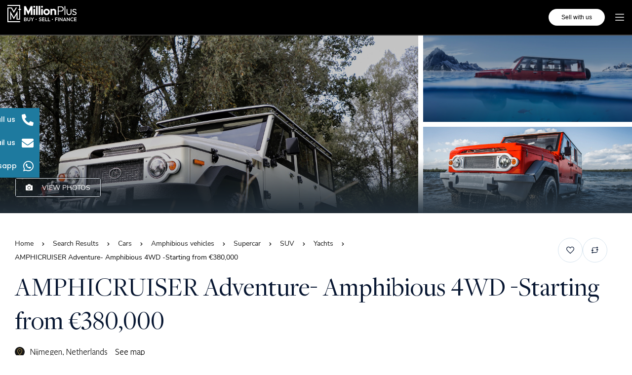

--- FILE ---
content_type: text/html; charset=UTF-8
request_url: https://millionplus.com/l/cars/supercar/amphicruiser-adventure-amphibious-4wd-starting-from-e380000/
body_size: 86420
content:
<!DOCTYPE html>
<html lang="en-GB" prefix="og: https://ogp.me/ns#">
<head><meta charset="UTF-8"><script>if(navigator.userAgent.match(/MSIE|Internet Explorer/i)||navigator.userAgent.match(/Trident\/7\..*?rv:11/i)){var href=document.location.href;if(!href.match(/[?&]nowprocket/)){if(href.indexOf("?")==-1){if(href.indexOf("#")==-1){document.location.href=href+"?nowprocket=1"}else{document.location.href=href.replace("#","?nowprocket=1#")}}else{if(href.indexOf("#")==-1){document.location.href=href+"&nowprocket=1"}else{document.location.href=href.replace("#","&nowprocket=1#")}}}}</script><script>(()=>{class RocketLazyLoadScripts{constructor(){this.v="2.0.4",this.userEvents=["keydown","keyup","mousedown","mouseup","mousemove","mouseover","mouseout","touchmove","touchstart","touchend","touchcancel","wheel","click","dblclick","input"],this.attributeEvents=["onblur","onclick","oncontextmenu","ondblclick","onfocus","onmousedown","onmouseenter","onmouseleave","onmousemove","onmouseout","onmouseover","onmouseup","onmousewheel","onscroll","onsubmit"]}async t(){this.i(),this.o(),/iP(ad|hone)/.test(navigator.userAgent)&&this.h(),this.u(),this.l(this),this.m(),this.k(this),this.p(this),this._(),await Promise.all([this.R(),this.L()]),this.lastBreath=Date.now(),this.S(this),this.P(),this.D(),this.O(),this.M(),await this.C(this.delayedScripts.normal),await this.C(this.delayedScripts.defer),await this.C(this.delayedScripts.async),await this.T(),await this.F(),await this.j(),await this.A(),window.dispatchEvent(new Event("rocket-allScriptsLoaded")),this.everythingLoaded=!0,this.lastTouchEnd&&await new Promise(t=>setTimeout(t,500-Date.now()+this.lastTouchEnd)),this.I(),this.H(),this.U(),this.W()}i(){this.CSPIssue=sessionStorage.getItem("rocketCSPIssue"),document.addEventListener("securitypolicyviolation",t=>{this.CSPIssue||"script-src-elem"!==t.violatedDirective||"data"!==t.blockedURI||(this.CSPIssue=!0,sessionStorage.setItem("rocketCSPIssue",!0))},{isRocket:!0})}o(){window.addEventListener("pageshow",t=>{this.persisted=t.persisted,this.realWindowLoadedFired=!0},{isRocket:!0}),window.addEventListener("pagehide",()=>{this.onFirstUserAction=null},{isRocket:!0})}h(){let t;function e(e){t=e}window.addEventListener("touchstart",e,{isRocket:!0}),window.addEventListener("touchend",function i(o){o.changedTouches[0]&&t.changedTouches[0]&&Math.abs(o.changedTouches[0].pageX-t.changedTouches[0].pageX)<10&&Math.abs(o.changedTouches[0].pageY-t.changedTouches[0].pageY)<10&&o.timeStamp-t.timeStamp<200&&(window.removeEventListener("touchstart",e,{isRocket:!0}),window.removeEventListener("touchend",i,{isRocket:!0}),"INPUT"===o.target.tagName&&"text"===o.target.type||(o.target.dispatchEvent(new TouchEvent("touchend",{target:o.target,bubbles:!0})),o.target.dispatchEvent(new MouseEvent("mouseover",{target:o.target,bubbles:!0})),o.target.dispatchEvent(new PointerEvent("click",{target:o.target,bubbles:!0,cancelable:!0,detail:1,clientX:o.changedTouches[0].clientX,clientY:o.changedTouches[0].clientY})),event.preventDefault()))},{isRocket:!0})}q(t){this.userActionTriggered||("mousemove"!==t.type||this.firstMousemoveIgnored?"keyup"===t.type||"mouseover"===t.type||"mouseout"===t.type||(this.userActionTriggered=!0,this.onFirstUserAction&&this.onFirstUserAction()):this.firstMousemoveIgnored=!0),"click"===t.type&&t.preventDefault(),t.stopPropagation(),t.stopImmediatePropagation(),"touchstart"===this.lastEvent&&"touchend"===t.type&&(this.lastTouchEnd=Date.now()),"click"===t.type&&(this.lastTouchEnd=0),this.lastEvent=t.type,t.composedPath&&t.composedPath()[0].getRootNode()instanceof ShadowRoot&&(t.rocketTarget=t.composedPath()[0]),this.savedUserEvents.push(t)}u(){this.savedUserEvents=[],this.userEventHandler=this.q.bind(this),this.userEvents.forEach(t=>window.addEventListener(t,this.userEventHandler,{passive:!1,isRocket:!0})),document.addEventListener("visibilitychange",this.userEventHandler,{isRocket:!0})}U(){this.userEvents.forEach(t=>window.removeEventListener(t,this.userEventHandler,{passive:!1,isRocket:!0})),document.removeEventListener("visibilitychange",this.userEventHandler,{isRocket:!0}),this.savedUserEvents.forEach(t=>{(t.rocketTarget||t.target).dispatchEvent(new window[t.constructor.name](t.type,t))})}m(){const t="return false",e=Array.from(this.attributeEvents,t=>"data-rocket-"+t),i="["+this.attributeEvents.join("],[")+"]",o="[data-rocket-"+this.attributeEvents.join("],[data-rocket-")+"]",s=(e,i,o)=>{o&&o!==t&&(e.setAttribute("data-rocket-"+i,o),e["rocket"+i]=new Function("event",o),e.setAttribute(i,t))};new MutationObserver(t=>{for(const n of t)"attributes"===n.type&&(n.attributeName.startsWith("data-rocket-")||this.everythingLoaded?n.attributeName.startsWith("data-rocket-")&&this.everythingLoaded&&this.N(n.target,n.attributeName.substring(12)):s(n.target,n.attributeName,n.target.getAttribute(n.attributeName))),"childList"===n.type&&n.addedNodes.forEach(t=>{if(t.nodeType===Node.ELEMENT_NODE)if(this.everythingLoaded)for(const i of[t,...t.querySelectorAll(o)])for(const t of i.getAttributeNames())e.includes(t)&&this.N(i,t.substring(12));else for(const e of[t,...t.querySelectorAll(i)])for(const t of e.getAttributeNames())this.attributeEvents.includes(t)&&s(e,t,e.getAttribute(t))})}).observe(document,{subtree:!0,childList:!0,attributeFilter:[...this.attributeEvents,...e]})}I(){this.attributeEvents.forEach(t=>{document.querySelectorAll("[data-rocket-"+t+"]").forEach(e=>{this.N(e,t)})})}N(t,e){const i=t.getAttribute("data-rocket-"+e);i&&(t.setAttribute(e,i),t.removeAttribute("data-rocket-"+e))}k(t){Object.defineProperty(HTMLElement.prototype,"onclick",{get(){return this.rocketonclick||null},set(e){this.rocketonclick=e,this.setAttribute(t.everythingLoaded?"onclick":"data-rocket-onclick","this.rocketonclick(event)")}})}S(t){function e(e,i){let o=e[i];e[i]=null,Object.defineProperty(e,i,{get:()=>o,set(s){t.everythingLoaded?o=s:e["rocket"+i]=o=s}})}e(document,"onreadystatechange"),e(window,"onload"),e(window,"onpageshow");try{Object.defineProperty(document,"readyState",{get:()=>t.rocketReadyState,set(e){t.rocketReadyState=e},configurable:!0}),document.readyState="loading"}catch(t){console.log("WPRocket DJE readyState conflict, bypassing")}}l(t){this.originalAddEventListener=EventTarget.prototype.addEventListener,this.originalRemoveEventListener=EventTarget.prototype.removeEventListener,this.savedEventListeners=[],EventTarget.prototype.addEventListener=function(e,i,o){o&&o.isRocket||!t.B(e,this)&&!t.userEvents.includes(e)||t.B(e,this)&&!t.userActionTriggered||e.startsWith("rocket-")||t.everythingLoaded?t.originalAddEventListener.call(this,e,i,o):(t.savedEventListeners.push({target:this,remove:!1,type:e,func:i,options:o}),"mouseenter"!==e&&"mouseleave"!==e||t.originalAddEventListener.call(this,e,t.savedUserEvents.push,o))},EventTarget.prototype.removeEventListener=function(e,i,o){o&&o.isRocket||!t.B(e,this)&&!t.userEvents.includes(e)||t.B(e,this)&&!t.userActionTriggered||e.startsWith("rocket-")||t.everythingLoaded?t.originalRemoveEventListener.call(this,e,i,o):t.savedEventListeners.push({target:this,remove:!0,type:e,func:i,options:o})}}J(t,e){this.savedEventListeners=this.savedEventListeners.filter(i=>{let o=i.type,s=i.target||window;return e!==o||t!==s||(this.B(o,s)&&(i.type="rocket-"+o),this.$(i),!1)})}H(){EventTarget.prototype.addEventListener=this.originalAddEventListener,EventTarget.prototype.removeEventListener=this.originalRemoveEventListener,this.savedEventListeners.forEach(t=>this.$(t))}$(t){t.remove?this.originalRemoveEventListener.call(t.target,t.type,t.func,t.options):this.originalAddEventListener.call(t.target,t.type,t.func,t.options)}p(t){let e;function i(e){return t.everythingLoaded?e:e.split(" ").map(t=>"load"===t||t.startsWith("load.")?"rocket-jquery-load":t).join(" ")}function o(o){function s(e){const s=o.fn[e];o.fn[e]=o.fn.init.prototype[e]=function(){return this[0]===window&&t.userActionTriggered&&("string"==typeof arguments[0]||arguments[0]instanceof String?arguments[0]=i(arguments[0]):"object"==typeof arguments[0]&&Object.keys(arguments[0]).forEach(t=>{const e=arguments[0][t];delete arguments[0][t],arguments[0][i(t)]=e})),s.apply(this,arguments),this}}if(o&&o.fn&&!t.allJQueries.includes(o)){const e={DOMContentLoaded:[],"rocket-DOMContentLoaded":[]};for(const t in e)document.addEventListener(t,()=>{e[t].forEach(t=>t())},{isRocket:!0});o.fn.ready=o.fn.init.prototype.ready=function(i){function s(){parseInt(o.fn.jquery)>2?setTimeout(()=>i.bind(document)(o)):i.bind(document)(o)}return"function"==typeof i&&(t.realDomReadyFired?!t.userActionTriggered||t.fauxDomReadyFired?s():e["rocket-DOMContentLoaded"].push(s):e.DOMContentLoaded.push(s)),o([])},s("on"),s("one"),s("off"),t.allJQueries.push(o)}e=o}t.allJQueries=[],o(window.jQuery),Object.defineProperty(window,"jQuery",{get:()=>e,set(t){o(t)}})}P(){const t=new Map;document.write=document.writeln=function(e){const i=document.currentScript,o=document.createRange(),s=i.parentElement;let n=t.get(i);void 0===n&&(n=i.nextSibling,t.set(i,n));const c=document.createDocumentFragment();o.setStart(c,0),c.appendChild(o.createContextualFragment(e)),s.insertBefore(c,n)}}async R(){return new Promise(t=>{this.userActionTriggered?t():this.onFirstUserAction=t})}async L(){return new Promise(t=>{document.addEventListener("DOMContentLoaded",()=>{this.realDomReadyFired=!0,t()},{isRocket:!0})})}async j(){return this.realWindowLoadedFired?Promise.resolve():new Promise(t=>{window.addEventListener("load",t,{isRocket:!0})})}M(){this.pendingScripts=[];this.scriptsMutationObserver=new MutationObserver(t=>{for(const e of t)e.addedNodes.forEach(t=>{"SCRIPT"!==t.tagName||t.noModule||t.isWPRocket||this.pendingScripts.push({script:t,promise:new Promise(e=>{const i=()=>{const i=this.pendingScripts.findIndex(e=>e.script===t);i>=0&&this.pendingScripts.splice(i,1),e()};t.addEventListener("load",i,{isRocket:!0}),t.addEventListener("error",i,{isRocket:!0}),setTimeout(i,1e3)})})})}),this.scriptsMutationObserver.observe(document,{childList:!0,subtree:!0})}async F(){await this.X(),this.pendingScripts.length?(await this.pendingScripts[0].promise,await this.F()):this.scriptsMutationObserver.disconnect()}D(){this.delayedScripts={normal:[],async:[],defer:[]},document.querySelectorAll("script[type$=rocketlazyloadscript]").forEach(t=>{t.hasAttribute("data-rocket-src")?t.hasAttribute("async")&&!1!==t.async?this.delayedScripts.async.push(t):t.hasAttribute("defer")&&!1!==t.defer||"module"===t.getAttribute("data-rocket-type")?this.delayedScripts.defer.push(t):this.delayedScripts.normal.push(t):this.delayedScripts.normal.push(t)})}async _(){await this.L();let t=[];document.querySelectorAll("script[type$=rocketlazyloadscript][data-rocket-src]").forEach(e=>{let i=e.getAttribute("data-rocket-src");if(i&&!i.startsWith("data:")){i.startsWith("//")&&(i=location.protocol+i);try{const o=new URL(i).origin;o!==location.origin&&t.push({src:o,crossOrigin:e.crossOrigin||"module"===e.getAttribute("data-rocket-type")})}catch(t){}}}),t=[...new Map(t.map(t=>[JSON.stringify(t),t])).values()],this.Y(t,"preconnect")}async G(t){if(await this.K(),!0!==t.noModule||!("noModule"in HTMLScriptElement.prototype))return new Promise(e=>{let i;function o(){(i||t).setAttribute("data-rocket-status","executed"),e()}try{if(navigator.userAgent.includes("Firefox/")||""===navigator.vendor||this.CSPIssue)i=document.createElement("script"),[...t.attributes].forEach(t=>{let e=t.nodeName;"type"!==e&&("data-rocket-type"===e&&(e="type"),"data-rocket-src"===e&&(e="src"),i.setAttribute(e,t.nodeValue))}),t.text&&(i.text=t.text),t.nonce&&(i.nonce=t.nonce),i.hasAttribute("src")?(i.addEventListener("load",o,{isRocket:!0}),i.addEventListener("error",()=>{i.setAttribute("data-rocket-status","failed-network"),e()},{isRocket:!0}),setTimeout(()=>{i.isConnected||e()},1)):(i.text=t.text,o()),i.isWPRocket=!0,t.parentNode.replaceChild(i,t);else{const i=t.getAttribute("data-rocket-type"),s=t.getAttribute("data-rocket-src");i?(t.type=i,t.removeAttribute("data-rocket-type")):t.removeAttribute("type"),t.addEventListener("load",o,{isRocket:!0}),t.addEventListener("error",i=>{this.CSPIssue&&i.target.src.startsWith("data:")?(console.log("WPRocket: CSP fallback activated"),t.removeAttribute("src"),this.G(t).then(e)):(t.setAttribute("data-rocket-status","failed-network"),e())},{isRocket:!0}),s?(t.fetchPriority="high",t.removeAttribute("data-rocket-src"),t.src=s):t.src="data:text/javascript;base64,"+window.btoa(unescape(encodeURIComponent(t.text)))}}catch(i){t.setAttribute("data-rocket-status","failed-transform"),e()}});t.setAttribute("data-rocket-status","skipped")}async C(t){const e=t.shift();return e?(e.isConnected&&await this.G(e),this.C(t)):Promise.resolve()}O(){this.Y([...this.delayedScripts.normal,...this.delayedScripts.defer,...this.delayedScripts.async],"preload")}Y(t,e){this.trash=this.trash||[];let i=!0;var o=document.createDocumentFragment();t.forEach(t=>{const s=t.getAttribute&&t.getAttribute("data-rocket-src")||t.src;if(s&&!s.startsWith("data:")){const n=document.createElement("link");n.href=s,n.rel=e,"preconnect"!==e&&(n.as="script",n.fetchPriority=i?"high":"low"),t.getAttribute&&"module"===t.getAttribute("data-rocket-type")&&(n.crossOrigin=!0),t.crossOrigin&&(n.crossOrigin=t.crossOrigin),t.integrity&&(n.integrity=t.integrity),t.nonce&&(n.nonce=t.nonce),o.appendChild(n),this.trash.push(n),i=!1}}),document.head.appendChild(o)}W(){this.trash.forEach(t=>t.remove())}async T(){try{document.readyState="interactive"}catch(t){}this.fauxDomReadyFired=!0;try{await this.K(),this.J(document,"readystatechange"),document.dispatchEvent(new Event("rocket-readystatechange")),await this.K(),document.rocketonreadystatechange&&document.rocketonreadystatechange(),await this.K(),this.J(document,"DOMContentLoaded"),document.dispatchEvent(new Event("rocket-DOMContentLoaded")),await this.K(),this.J(window,"DOMContentLoaded"),window.dispatchEvent(new Event("rocket-DOMContentLoaded"))}catch(t){console.error(t)}}async A(){try{document.readyState="complete"}catch(t){}try{await this.K(),this.J(document,"readystatechange"),document.dispatchEvent(new Event("rocket-readystatechange")),await this.K(),document.rocketonreadystatechange&&document.rocketonreadystatechange(),await this.K(),this.J(window,"load"),window.dispatchEvent(new Event("rocket-load")),await this.K(),window.rocketonload&&window.rocketonload(),await this.K(),this.allJQueries.forEach(t=>t(window).trigger("rocket-jquery-load")),await this.K(),this.J(window,"pageshow");const t=new Event("rocket-pageshow");t.persisted=this.persisted,window.dispatchEvent(t),await this.K(),window.rocketonpageshow&&window.rocketonpageshow({persisted:this.persisted})}catch(t){console.error(t)}}async K(){Date.now()-this.lastBreath>45&&(await this.X(),this.lastBreath=Date.now())}async X(){return document.hidden?new Promise(t=>setTimeout(t)):new Promise(t=>requestAnimationFrame(t))}B(t,e){return e===document&&"readystatechange"===t||(e===document&&"DOMContentLoaded"===t||(e===window&&"DOMContentLoaded"===t||(e===window&&"load"===t||e===window&&"pageshow"===t)))}static run(){(new RocketLazyLoadScripts).t()}}RocketLazyLoadScripts.run()})();</script>
	
	<meta name="viewport" content="width=device-width, initial-scale=1.0, viewport-fit=cover" />		<link rel="preload" href="https://1efba1e8.delivery.rocketcdn.me/wp-content/uploads/2025/12/FreightDispProBook-Regular.woff2" as="font" type="font/woff2" crossorigin><link rel="preload" href="https://1efba1e8.delivery.rocketcdn.me/wp-content/uploads/2025/12/FreightDispProMedium-Regular.woff2" as="font" type="font/woff2" crossorigin><link rel="preload" href="https://1efba1e8.delivery.rocketcdn.me/wp-content/uploads/2025/12/FreightDispProBold-Regular.woff2" as="font" type="font/woff2" crossorigin><link rel="preload" href="https://1efba1e8.delivery.rocketcdn.me/wp-content/uploads/2025/12/FreightDispProSemibold-Regular.woff2" as="font" type="font/woff2" crossorigin><link rel="preload" href="https://1efba1e8.delivery.rocketcdn.me/wp-content/uploads/2025/12/FreightSansProBold-Regular.woff2" as="font" type="font/woff2" crossorigin><link rel="preload" href="https://1efba1e8.delivery.rocketcdn.me/wp-content/uploads/2025/12/FreightSansProBook-Regular.woff2" as="font" type="font/woff2" crossorigin><link rel="preload" href="https://1efba1e8.delivery.rocketcdn.me/wp-content/uploads/2025/12/FreightSansProMedium-Regular.woff2" as="font" type="font/woff2" crossorigin>
<!-- Search Engine Optimization by Rank Math PRO - https://rankmath.com/ -->
<title>AMPHICRUISER Adventure- Amphibious 4WD -Starting from €380,000 - Million Plus.com The Luxury Marketplace</title><link rel="preload" data-rocket-preload as="image" href="https://1efba1e8.delivery.rocketcdn.me/wp-content/uploads/2022/12/Amphicruiser_Photo_10_Web-scaled.jpg" fetchpriority="high">
<meta name="description" content="AMPHICRUISER Adventure- Amphibious 4WD -Starting from €380,000 for available today on Million Plus.com The Luxury Marketplace See property details and images"/>
<meta name="robots" content="follow, index, max-snippet:-1, max-video-preview:-1, max-image-preview:large"/>
<link rel="canonical" href="https://millionplus.com/l/cars/supercar/amphicruiser-adventure-amphibious-4wd-starting-from-e380000/" />
<meta property="og:locale" content="en_GB" />
<meta property="og:type" content="article" />
<meta property="og:title" content="AMPHICRUISER Adventure- Amphibious 4WD -Starting from €380,000 - Million Plus.com The Luxury Marketplace" />
<meta property="og:description" content="AMPHICRUISER Adventure- Amphibious 4WD -Starting from €380,000 for available today on Million Plus.com The Luxury Marketplace See property details and images" />
<meta property="og:url" content="https://millionplus.com/l/cars/supercar/amphicruiser-adventure-amphibious-4wd-starting-from-e380000/" />
<meta property="og:site_name" content="Million Plus" />
<meta property="article:publisher" content="https://www.facebook.com/millionplusltd/" />
<meta property="og:updated_time" content="2023-02-09T11:01:04+00:00" />
<meta name="twitter:card" content="summary_large_image" />
<meta name="twitter:title" content="AMPHICRUISER Adventure- Amphibious 4WD -Starting from €380,000 - Million Plus.com The Luxury Marketplace" />
<meta name="twitter:description" content="AMPHICRUISER Adventure- Amphibious 4WD -Starting from €380,000 for available today on Million Plus.com The Luxury Marketplace See property details and images" />
<meta name="twitter:site" content="@MillionPlus" />
<meta name="twitter:creator" content="@MillionPlus" />
<script type="application/ld+json" class="rank-math-schema-pro">{"@context":"https://schema.org","@graph":[{"@type":"BreadcrumbList","@id":"https://millionplus.com/l/cars/supercar/amphicruiser-adventure-amphibious-4wd-starting-from-e380000/#breadcrumb","itemListElement":[{"@type":"ListItem","position":"1","item":{"@id":"https://millionplus.com","name":"Home"}},{"@type":"ListItem","position":"2","item":{"@id":"https://millionplus.com/l/","name":"Listings"}},{"@type":"ListItem","position":"3","item":{"@id":"https://millionplus.com/l/cars/supercar/amphicruiser-adventure-amphibious-4wd-starting-from-e380000/","name":"AMPHICRUISER Adventure- Amphibious 4WD -Starting from \u20ac380,000"}}]}]}</script>
<!-- /Rank Math WordPress SEO plugin -->

<link rel='dns-prefetch' href='//1efba1e8.delivery.rocketcdn.me' />
<link href='https://1efba1e8.delivery.rocketcdn.me' rel='preconnect' />
<link rel="alternate" title="oEmbed (JSON)" type="application/json+oembed" href="https://millionplus.com/wp-json/oembed/1.0/embed?url=https%3A%2F%2Fmillionplus.com%2Fl%2Fcars%2Fsupercar%2Famphicruiser-adventure-amphibious-4wd-starting-from-e380000%2F" />
<link rel="alternate" title="oEmbed (XML)" type="text/xml+oembed" href="https://millionplus.com/wp-json/oembed/1.0/embed?url=https%3A%2F%2Fmillionplus.com%2Fl%2Fcars%2Fsupercar%2Famphicruiser-adventure-amphibious-4wd-starting-from-e380000%2F&#038;format=xml" />
<style id='wp-img-auto-sizes-contain-inline-css' type='text/css'>
img:is([sizes=auto i],[sizes^="auto," i]){contain-intrinsic-size:3000px 1500px}
/*# sourceURL=wp-img-auto-sizes-contain-inline-css */
</style>
<style id='cf-frontend-style-inline-css' type='text/css'>
@font-face {
	font-family: 'Freight Display';
	font-style: normal;
	font-weight: 400;
	src: url('https://1efba1e8.delivery.rocketcdn.me/wp-content/uploads/2025/12/FreightDispProBook-Regular.woff2') format('woff2');
}
@font-face {
	font-family: 'Freight Display';
	font-style: normal;
	font-weight: 500;
	src: url('https://1efba1e8.delivery.rocketcdn.me/wp-content/uploads/2025/12/FreightDispProMedium-Regular.woff2') format('woff2');
}
@font-face {
	font-family: 'Freight Display';
	font-style: normal;
	font-weight: 700;
	src: url('https://1efba1e8.delivery.rocketcdn.me/wp-content/uploads/2025/12/FreightDispProBold-Regular.woff2') format('woff2');
}
@font-face {
	font-family: 'Freight Display';
	font-style: normal;
	font-weight: 600;
	src: url('https://1efba1e8.delivery.rocketcdn.me/wp-content/uploads/2025/12/FreightDispProSemibold-Regular.woff2') format('woff2');
}
@font-face {
	font-family: 'Freight Sans Pro';
	font-style: normal;
	font-weight: 700;
	src: url('https://1efba1e8.delivery.rocketcdn.me/wp-content/uploads/2025/12/FreightSansProBold-Regular.woff2') format('woff2');
}
@font-face {
	font-family: 'Freight Sans Pro';
	font-style: normal;
	font-weight: 400;
	src: url('https://1efba1e8.delivery.rocketcdn.me/wp-content/uploads/2025/12/FreightSansProBook-Regular.woff2') format('woff2');
}
@font-face {
	font-family: 'Freight Sans Pro';
	font-style: normal;
	font-weight: 500;
	src: url('https://1efba1e8.delivery.rocketcdn.me/wp-content/uploads/2025/12/FreightSansProMedium-Regular.woff2') format('woff2');
}
/*# sourceURL=cf-frontend-style-inline-css */
</style>
<link rel='stylesheet' id='fluentform-elementor-widget-css' href='https://millionplus.com/wp-content/plugins/fluentform/assets/css/fluent-forms-elementor-widget.css?ver=6.1.14' type='text/css' media='all' />
<style id='wp-emoji-styles-inline-css' type='text/css'>

	img.wp-smiley, img.emoji {
		display: inline !important;
		border: none !important;
		box-shadow: none !important;
		height: 1em !important;
		width: 1em !important;
		margin: 0 0.07em !important;
		vertical-align: -0.1em !important;
		background: none !important;
		padding: 0 !important;
	}
/*# sourceURL=wp-emoji-styles-inline-css */
</style>
<link rel='stylesheet' id='wp-block-library-css' href='https://millionplus.com/wp-includes/css/dist/block-library/style.css?ver=6.9' type='text/css' media='all' />
<style id='classic-theme-styles-inline-css' type='text/css'>
/**
 * These rules are needed for backwards compatibility.
 * They should match the button element rules in the base theme.json file.
 */
.wp-block-button__link {
	color: #ffffff;
	background-color: #32373c;
	border-radius: 9999px; /* 100% causes an oval, but any explicit but really high value retains the pill shape. */

	/* This needs a low specificity so it won't override the rules from the button element if defined in theme.json. */
	box-shadow: none;
	text-decoration: none;

	/* The extra 2px are added to size solids the same as the outline versions.*/
	padding: calc(0.667em + 2px) calc(1.333em + 2px);

	font-size: 1.125em;
}

.wp-block-file__button {
	background: #32373c;
	color: #ffffff;
	text-decoration: none;
}

/*# sourceURL=/wp-includes/css/classic-themes.css */
</style>
<style id='global-styles-inline-css' type='text/css'>
:root{--wp--preset--aspect-ratio--square: 1;--wp--preset--aspect-ratio--4-3: 4/3;--wp--preset--aspect-ratio--3-4: 3/4;--wp--preset--aspect-ratio--3-2: 3/2;--wp--preset--aspect-ratio--2-3: 2/3;--wp--preset--aspect-ratio--16-9: 16/9;--wp--preset--aspect-ratio--9-16: 9/16;--wp--preset--color--black: #000000;--wp--preset--color--cyan-bluish-gray: #abb8c3;--wp--preset--color--white: #ffffff;--wp--preset--color--pale-pink: #f78da7;--wp--preset--color--vivid-red: #cf2e2e;--wp--preset--color--luminous-vivid-orange: #ff6900;--wp--preset--color--luminous-vivid-amber: #fcb900;--wp--preset--color--light-green-cyan: #7bdcb5;--wp--preset--color--vivid-green-cyan: #00d084;--wp--preset--color--pale-cyan-blue: #8ed1fc;--wp--preset--color--vivid-cyan-blue: #0693e3;--wp--preset--color--vivid-purple: #9b51e0;--wp--preset--gradient--vivid-cyan-blue-to-vivid-purple: linear-gradient(135deg,rgb(6,147,227) 0%,rgb(155,81,224) 100%);--wp--preset--gradient--light-green-cyan-to-vivid-green-cyan: linear-gradient(135deg,rgb(122,220,180) 0%,rgb(0,208,130) 100%);--wp--preset--gradient--luminous-vivid-amber-to-luminous-vivid-orange: linear-gradient(135deg,rgb(252,185,0) 0%,rgb(255,105,0) 100%);--wp--preset--gradient--luminous-vivid-orange-to-vivid-red: linear-gradient(135deg,rgb(255,105,0) 0%,rgb(207,46,46) 100%);--wp--preset--gradient--very-light-gray-to-cyan-bluish-gray: linear-gradient(135deg,rgb(238,238,238) 0%,rgb(169,184,195) 100%);--wp--preset--gradient--cool-to-warm-spectrum: linear-gradient(135deg,rgb(74,234,220) 0%,rgb(151,120,209) 20%,rgb(207,42,186) 40%,rgb(238,44,130) 60%,rgb(251,105,98) 80%,rgb(254,248,76) 100%);--wp--preset--gradient--blush-light-purple: linear-gradient(135deg,rgb(255,206,236) 0%,rgb(152,150,240) 100%);--wp--preset--gradient--blush-bordeaux: linear-gradient(135deg,rgb(254,205,165) 0%,rgb(254,45,45) 50%,rgb(107,0,62) 100%);--wp--preset--gradient--luminous-dusk: linear-gradient(135deg,rgb(255,203,112) 0%,rgb(199,81,192) 50%,rgb(65,88,208) 100%);--wp--preset--gradient--pale-ocean: linear-gradient(135deg,rgb(255,245,203) 0%,rgb(182,227,212) 50%,rgb(51,167,181) 100%);--wp--preset--gradient--electric-grass: linear-gradient(135deg,rgb(202,248,128) 0%,rgb(113,206,126) 100%);--wp--preset--gradient--midnight: linear-gradient(135deg,rgb(2,3,129) 0%,rgb(40,116,252) 100%);--wp--preset--font-size--small: 13px;--wp--preset--font-size--medium: 20px;--wp--preset--font-size--large: 36px;--wp--preset--font-size--x-large: 42px;--wp--preset--spacing--20: 0.44rem;--wp--preset--spacing--30: 0.67rem;--wp--preset--spacing--40: 1rem;--wp--preset--spacing--50: 1.5rem;--wp--preset--spacing--60: 2.25rem;--wp--preset--spacing--70: 3.38rem;--wp--preset--spacing--80: 5.06rem;--wp--preset--shadow--natural: 6px 6px 9px rgba(0, 0, 0, 0.2);--wp--preset--shadow--deep: 12px 12px 50px rgba(0, 0, 0, 0.4);--wp--preset--shadow--sharp: 6px 6px 0px rgba(0, 0, 0, 0.2);--wp--preset--shadow--outlined: 6px 6px 0px -3px rgb(255, 255, 255), 6px 6px rgb(0, 0, 0);--wp--preset--shadow--crisp: 6px 6px 0px rgb(0, 0, 0);}:where(.is-layout-flex){gap: 0.5em;}:where(.is-layout-grid){gap: 0.5em;}body .is-layout-flex{display: flex;}.is-layout-flex{flex-wrap: wrap;align-items: center;}.is-layout-flex > :is(*, div){margin: 0;}body .is-layout-grid{display: grid;}.is-layout-grid > :is(*, div){margin: 0;}:where(.wp-block-columns.is-layout-flex){gap: 2em;}:where(.wp-block-columns.is-layout-grid){gap: 2em;}:where(.wp-block-post-template.is-layout-flex){gap: 1.25em;}:where(.wp-block-post-template.is-layout-grid){gap: 1.25em;}.has-black-color{color: var(--wp--preset--color--black) !important;}.has-cyan-bluish-gray-color{color: var(--wp--preset--color--cyan-bluish-gray) !important;}.has-white-color{color: var(--wp--preset--color--white) !important;}.has-pale-pink-color{color: var(--wp--preset--color--pale-pink) !important;}.has-vivid-red-color{color: var(--wp--preset--color--vivid-red) !important;}.has-luminous-vivid-orange-color{color: var(--wp--preset--color--luminous-vivid-orange) !important;}.has-luminous-vivid-amber-color{color: var(--wp--preset--color--luminous-vivid-amber) !important;}.has-light-green-cyan-color{color: var(--wp--preset--color--light-green-cyan) !important;}.has-vivid-green-cyan-color{color: var(--wp--preset--color--vivid-green-cyan) !important;}.has-pale-cyan-blue-color{color: var(--wp--preset--color--pale-cyan-blue) !important;}.has-vivid-cyan-blue-color{color: var(--wp--preset--color--vivid-cyan-blue) !important;}.has-vivid-purple-color{color: var(--wp--preset--color--vivid-purple) !important;}.has-black-background-color{background-color: var(--wp--preset--color--black) !important;}.has-cyan-bluish-gray-background-color{background-color: var(--wp--preset--color--cyan-bluish-gray) !important;}.has-white-background-color{background-color: var(--wp--preset--color--white) !important;}.has-pale-pink-background-color{background-color: var(--wp--preset--color--pale-pink) !important;}.has-vivid-red-background-color{background-color: var(--wp--preset--color--vivid-red) !important;}.has-luminous-vivid-orange-background-color{background-color: var(--wp--preset--color--luminous-vivid-orange) !important;}.has-luminous-vivid-amber-background-color{background-color: var(--wp--preset--color--luminous-vivid-amber) !important;}.has-light-green-cyan-background-color{background-color: var(--wp--preset--color--light-green-cyan) !important;}.has-vivid-green-cyan-background-color{background-color: var(--wp--preset--color--vivid-green-cyan) !important;}.has-pale-cyan-blue-background-color{background-color: var(--wp--preset--color--pale-cyan-blue) !important;}.has-vivid-cyan-blue-background-color{background-color: var(--wp--preset--color--vivid-cyan-blue) !important;}.has-vivid-purple-background-color{background-color: var(--wp--preset--color--vivid-purple) !important;}.has-black-border-color{border-color: var(--wp--preset--color--black) !important;}.has-cyan-bluish-gray-border-color{border-color: var(--wp--preset--color--cyan-bluish-gray) !important;}.has-white-border-color{border-color: var(--wp--preset--color--white) !important;}.has-pale-pink-border-color{border-color: var(--wp--preset--color--pale-pink) !important;}.has-vivid-red-border-color{border-color: var(--wp--preset--color--vivid-red) !important;}.has-luminous-vivid-orange-border-color{border-color: var(--wp--preset--color--luminous-vivid-orange) !important;}.has-luminous-vivid-amber-border-color{border-color: var(--wp--preset--color--luminous-vivid-amber) !important;}.has-light-green-cyan-border-color{border-color: var(--wp--preset--color--light-green-cyan) !important;}.has-vivid-green-cyan-border-color{border-color: var(--wp--preset--color--vivid-green-cyan) !important;}.has-pale-cyan-blue-border-color{border-color: var(--wp--preset--color--pale-cyan-blue) !important;}.has-vivid-cyan-blue-border-color{border-color: var(--wp--preset--color--vivid-cyan-blue) !important;}.has-vivid-purple-border-color{border-color: var(--wp--preset--color--vivid-purple) !important;}.has-vivid-cyan-blue-to-vivid-purple-gradient-background{background: var(--wp--preset--gradient--vivid-cyan-blue-to-vivid-purple) !important;}.has-light-green-cyan-to-vivid-green-cyan-gradient-background{background: var(--wp--preset--gradient--light-green-cyan-to-vivid-green-cyan) !important;}.has-luminous-vivid-amber-to-luminous-vivid-orange-gradient-background{background: var(--wp--preset--gradient--luminous-vivid-amber-to-luminous-vivid-orange) !important;}.has-luminous-vivid-orange-to-vivid-red-gradient-background{background: var(--wp--preset--gradient--luminous-vivid-orange-to-vivid-red) !important;}.has-very-light-gray-to-cyan-bluish-gray-gradient-background{background: var(--wp--preset--gradient--very-light-gray-to-cyan-bluish-gray) !important;}.has-cool-to-warm-spectrum-gradient-background{background: var(--wp--preset--gradient--cool-to-warm-spectrum) !important;}.has-blush-light-purple-gradient-background{background: var(--wp--preset--gradient--blush-light-purple) !important;}.has-blush-bordeaux-gradient-background{background: var(--wp--preset--gradient--blush-bordeaux) !important;}.has-luminous-dusk-gradient-background{background: var(--wp--preset--gradient--luminous-dusk) !important;}.has-pale-ocean-gradient-background{background: var(--wp--preset--gradient--pale-ocean) !important;}.has-electric-grass-gradient-background{background: var(--wp--preset--gradient--electric-grass) !important;}.has-midnight-gradient-background{background: var(--wp--preset--gradient--midnight) !important;}.has-small-font-size{font-size: var(--wp--preset--font-size--small) !important;}.has-medium-font-size{font-size: var(--wp--preset--font-size--medium) !important;}.has-large-font-size{font-size: var(--wp--preset--font-size--large) !important;}.has-x-large-font-size{font-size: var(--wp--preset--font-size--x-large) !important;}
:where(.wp-block-post-template.is-layout-flex){gap: 1.25em;}:where(.wp-block-post-template.is-layout-grid){gap: 1.25em;}
:where(.wp-block-term-template.is-layout-flex){gap: 1.25em;}:where(.wp-block-term-template.is-layout-grid){gap: 1.25em;}
:where(.wp-block-columns.is-layout-flex){gap: 2em;}:where(.wp-block-columns.is-layout-grid){gap: 2em;}
:root :where(.wp-block-pullquote){font-size: 1.5em;line-height: 1.6;}
/*# sourceURL=global-styles-inline-css */
</style>
<link rel='stylesheet' id='currency-convertor-cron-css' href='https://millionplus.com/wp-content/plugins/currency-convertor-cron/public/css/currency-convertor-cron-public.css?ver=1.0.0' type='text/css' media='all' />
<link rel='stylesheet' id='FreightDispPro-css' href='https://millionplus.com/wp-content/plugins/millionplus-home-slider/public/fonts/FreightDispPro/stylesheet.css?ver=1.0.0' type='text/css' media='all' />
<link rel='stylesheet' id='FreightSansPro-css' href='https://millionplus.com/wp-content/plugins/millionplus-home-slider/public/fonts/FreightSansPro/stylesheet.css?ver=1.0.0' type='text/css' media='all' />
<link rel='stylesheet' id='swiperCss-css' href='https://millionplus.com/wp-content/plugins/millionplus-home-slider/public/plugins/swiper-11.2.10/package/swiper-bundle.min.css?ver=11.2.10' type='text/css' media='all' />
<link rel='stylesheet' id='millionplus-home-slider-css' href='https://millionplus.com/wp-content/plugins/millionplus-home-slider/public/css/millionplus-home-slider-public.css?ver=1.0.0' type='text/css' media='all' />
<style id='woocommerce-inline-inline-css' type='text/css'>
.woocommerce form .form-row .required { visibility: visible; }
/*# sourceURL=woocommerce-inline-inline-css */
</style>
<link rel='stylesheet' id='cmplz-general-css' href='https://millionplus.com/wp-content/plugins/complianz-gdpr/assets/css/cookieblocker.css?ver=1766150231' type='text/css' media='all' />
<link rel='stylesheet' id='if-menu-site-css-css' href='https://millionplus.com/wp-content/plugins/if-menu/assets/if-menu-site.css?ver=6.9' type='text/css' media='all' />
<link rel='stylesheet' id='photo-swipe-css' href='https://millionplus.com/wp-content/plugins/listivo-core/assets/css/photoswipe.css?ver=5.3.4' type='text/css' media='all' />
<link rel='stylesheet' id='elementor-icons-shared-0-css' href='https://millionplus.com/wp-content/plugins/elementor/assets/lib/font-awesome/css/fontawesome.css?ver=5.15.3' type='text/css' media='all' />
<link rel='stylesheet' id='elementor-icons-fa-regular-css' href='https://millionplus.com/wp-content/plugins/elementor/assets/lib/font-awesome/css/regular.css?ver=5.15.3' type='text/css' media='all' />
<link rel='stylesheet' id='elementor-icons-fa-solid-css' href='https://millionplus.com/wp-content/plugins/elementor/assets/lib/font-awesome/css/solid.css?ver=5.15.3' type='text/css' media='all' />
<link rel='stylesheet' id='elementor-icons-fa-brands-css' href='https://millionplus.com/wp-content/plugins/elementor/assets/lib/font-awesome/css/brands.css?ver=5.15.3' type='text/css' media='all' />
<link rel='stylesheet' id='sweetalert2-css' href='https://millionplus.com/wp-content/plugins/listivo-core/assets/css/sweetalert2.min.css?ver=11.0.12' type='text/css' media='all' />
<link rel='stylesheet' id='elementor-frontend-css' href='https://millionplus.com/wp-content/plugins/elementor/assets/css/frontend.css?ver=3.34.2' type='text/css' media='all' />
<style id='elementor-frontend-inline-css' type='text/css'>
.showContainerCustom-amphibious-vehicles{display:flex!important;}.showContainerCustom-cars{display:flex!important;}.showContainerCustom-supercar{display:flex!important;}.showContainerCustom-suv{display:flex!important;}.showContainerCustom-super-yachts{display:flex!important;}
.elementor-kit-4664079{--e-global-color-lprimary1:#171717;--e-global-color-lprimary2:#0D2445;--e-global-color-lcolor1:#071631;--e-global-color-lcolor2:#171717;--e-global-color-lcolor3:#D5E3EE;--e-global-color-lcolor4:#E6F0FA;--e-global-color-lcolor5:#FDFDFE;--e-global-color-lsectionbg:#F8FAFD;--e-global-typography-lheading1-font-family:"Freight Display";--e-global-typography-lheading1-font-size:68px;--e-global-typography-lheading1-font-weight:400;--e-global-typography-lheading1-line-height:68px;--e-global-typography-lheading2-font-family:"Freight Display";--e-global-typography-lheading2-font-size:45px;--e-global-typography-lheading2-font-weight:400;--e-global-typography-lheading2-line-height:38px;--e-global-typography-lheading3-font-family:"Freight Display";--e-global-typography-lheading3-font-size:24px;--e-global-typography-lheading3-font-weight:400;--e-global-typography-lheading3-line-height:24px;--e-global-typography-lheading4-font-family:"Freight Display";--e-global-typography-lheading4-font-size:16px;--e-global-typography-lheading4-font-weight:500;--e-global-typography-lheading4-line-height:16px;--e-global-typography-lheading5-font-family:"Freight Display";--e-global-typography-lheading5-font-size:16px;--e-global-typography-lheading5-font-weight:500;--e-global-typography-lheading5-line-height:16px;--e-global-typography-lheading6-font-family:"Freight Display";--e-global-typography-lheading6-font-size:16px;--e-global-typography-lheading6-font-weight:500;--e-global-typography-lheading6-line-height:16px;--e-global-typography-llabel-font-family:"Freight Sans Pro";--e-global-typography-llabel-font-size:16px;--e-global-typography-llabel-font-weight:600;--e-global-typography-llabel-line-height:16px;--e-global-typography-ltext1-font-family:"Freight Sans Pro";--e-global-typography-ltext1-font-size:18px;--e-global-typography-ltext1-font-weight:400;--e-global-typography-ltext1-line-height:29px;--e-global-typography-ltext1bold-font-family:"Freight Sans Pro";--e-global-typography-ltext1bold-font-size:16px;--e-global-typography-ltext1bold-font-weight:600;--e-global-typography-ltext1bold-line-height:29px;--e-global-typography-ltext2-font-family:"Freight Sans Pro";--e-global-typography-ltext2-font-size:14px;--e-global-typography-ltext2-font-weight:400;--e-global-typography-ltext2-line-height:24px;--e-global-typography-ltext2bold-font-family:"Freight Sans Pro";--e-global-typography-ltext2bold-font-size:14px;--e-global-typography-ltext2bold-font-weight:700;--e-global-typography-ltext2bold-line-height:29px;--e-global-shadow:0px 6px 20px 0px rgba(41.99999999999999, 56.99999999999999, 70, 0.08);--e-global-shadow-filter:drop-shadow(0px 6px 20px rgba(41.99999999999999, 56.99999999999999, 70, 0.08));}.elementor-kit-4664079 e-page-transition{background-color:#F9BF40;}.elementor-section.elementor-section-boxed > .elementor-container{max-width:1200px;}.e-con{--container-max-width:1200px;}.elementor-widget:not(:last-child){--kit-widget-spacing:0px;}.elementor-element{--widgets-spacing:0px 0px;--widgets-spacing-row:0px;--widgets-spacing-column:0px;}{}h1.entry-title{display:var(--page-title-display);}.elementor-kit-4664079 .listivo-listing-card-name-selector{font-family:"Freight Sans Pro", Sans-serif;}.elementor-kit-4664079 .listivo-listing-card-v3__label--featured, .elementor-kit-4664079 .listivo-listing-card-v4__label--featured, .elementor-kit-4664079 .listivo-listing-card-row__featured, .elementor-kit-4664079 .listivo-listing-card-row-v2__featured, .elementor-kit-4664079 .listivo-listing-card-v3__featured, .elementor-kit-4664079 .listivo-listing-card-v4__featured{font-family:"Freight Sans Pro", Sans-serif;}.elementor-kit-4664079 .listivo-listing-card-address-selector{font-family:"Freight Sans Pro", Sans-serif;}.elementor-kit-4664079 .listivo-listing-card-value-selector{font-family:"Freight Sans Pro", Sans-serif;}.elementor-kit-4664079 .listivo-listing-card-v4__description{-webkit-line-clamp:2;}@media(max-width:1024px){.elementor-section.elementor-section-boxed > .elementor-container{max-width:1024px;}.e-con{--container-max-width:1024px;}}@media(max-width:767px){.elementor-section.elementor-section-boxed > .elementor-container{max-width:767px;}.e-con{--container-max-width:767px;}}
.elementor-90553261 .elementor-element.elementor-element-3be3d4b3{--display:flex;--flex-direction:column;--container-widget-width:100%;--container-widget-height:initial;--container-widget-flex-grow:0;--container-widget-align-self:initial;--flex-wrap-mobile:wrap;}.elementor-90553261 .elementor-element.elementor-element-2ce597ec .e-contact-buttons{--e-contact-buttons-contact-button-icon:#FFFFFF;--e-contact-buttons-contact-button-bg:#1E7A9F;--e-contact-buttons-contact-gap:6px;--e-contact-buttons-contact-padding-block-end:13px;--e-contact-buttons-contact-padding-block-start:13px;--e-contact-buttons-contact-padding-inline-end:13px;--e-contact-buttons-contact-padding-inline-start:13px;--e-contact-buttons-horizontal-offset:0px;--e-contact-buttons-vertical-offset:50%;}.elementor-90553261 .elementor-element.elementor-element-2ce597ec .e-contact-buttons__contact-icon-link{font-family:"Poppins", Sans-serif;font-size:14px;font-weight:500;}
.elementor-96304190 .elementor-element.elementor-element-4effdae5:not(.elementor-motion-effects-element-type-background), .elementor-96304190 .elementor-element.elementor-element-4effdae5 > .elementor-motion-effects-container > .elementor-motion-effects-layer{background-color:#000000;}.elementor-96304190 .elementor-element.elementor-element-4effdae5 > .elementor-container{max-width:1200px;}.elementor-96304190 .elementor-element.elementor-element-4effdae5{border-style:solid;border-width:1px 0px 0px 0px;border-color:#D7D7D7;transition:background 0.3s, border 0.3s, border-radius 0.3s, box-shadow 0.3s;margin-top:0px;margin-bottom:0px;padding:80px 15px 40px 15px;}.elementor-96304190 .elementor-element.elementor-element-4effdae5, .elementor-96304190 .elementor-element.elementor-element-4effdae5 > .elementor-background-overlay{border-radius:0px 0px 0px 0px;}.elementor-96304190 .elementor-element.elementor-element-4effdae5 > .elementor-background-overlay{transition:background 0.3s, border-radius 0.3s, opacity 0.3s;}.elementor-96304190 .elementor-element.elementor-element-7428312b > .elementor-widget-wrap > .elementor-widget:not(.elementor-widget__width-auto):not(.elementor-widget__width-initial):not(:last-child):not(.elementor-absolute){--kit-widget-spacing:0px;}.elementor-96304190 .elementor-element.elementor-element-7428312b > .elementor-element-populated{padding:0px 0px 0px 12px;}.elementor-96304190 .elementor-element.elementor-element-15d2d342{margin:14px 0px calc(var(--kit-widget-spacing, 0px) + 0px) 0px;padding:0px 0px 20px 0px;text-align:start;}.elementor-96304190 .elementor-element.elementor-element-9a5309a{padding:20px 0px 20px 0px;}.elementor-96304190 .elementor-element.elementor-element-9a5309a .elementor-icon-box-wrapper{text-align:start;}.elementor-96304190 .elementor-element.elementor-element-9a5309a .elementor-icon-box-title, .elementor-96304190 .elementor-element.elementor-element-9a5309a .elementor-icon-box-title a{font-family:"Freight Sans Pro", Sans-serif;font-size:17px;font-weight:400;}.elementor-96304190 .elementor-element.elementor-element-9a5309a .elementor-icon-box-title{color:#FFFFFF;}.elementor-96304190 .elementor-element.elementor-element-9a5309a .elementor-icon-box-description{font-family:"Freight Sans Pro", Sans-serif;font-size:16px;color:#FFFFFF;}.elementor-96304190 .elementor-element.elementor-element-3f42fac1{width:var( --container-widget-width, 213px );max-width:213px;--container-widget-width:213px;--container-widget-flex-grow:0;}.elementor-96304190 .elementor-element.elementor-element-3f42fac1 .listivo-address{color:#FFFFFF;font-family:"Freight Sans Pro", Sans-serif;font-size:14px;font-weight:300;}.elementor-96304190 .elementor-element.elementor-element-3d48f08{--spacer-size:34px;}.elementor-96304190 .elementor-element.elementor-element-7e7729e3 > .elementor-widget-wrap > .elementor-widget:not(.elementor-widget__width-auto):not(.elementor-widget__width-initial):not(:last-child):not(.elementor-absolute){--kit-widget-spacing:0px;}.elementor-96304190 .elementor-element.elementor-element-7e7729e3 > .elementor-element-populated{padding:0px 30px 0px 30px;}.elementor-96304190 .elementor-element.elementor-element-57d38793{font-size:16px;text-transform:uppercase;color:#5A5A5A;}.elementor-96304190 .elementor-element.elementor-element-2caff2f6{margin:20px 0px calc(var(--kit-widget-spacing, 0px) + 0px) 0px;font-family:"Freight Sans Pro", Sans-serif;font-size:15px;line-height:0.2em;color:#FFFFFF;}.elementor-96304190 .elementor-element.elementor-element-2caff2f6 a{color:#FFFFFF;}.elementor-96304190 .elementor-element.elementor-element-68391f8c > .elementor-widget-wrap > .elementor-widget:not(.elementor-widget__width-auto):not(.elementor-widget__width-initial):not(:last-child):not(.elementor-absolute){--kit-widget-spacing:0px;}.elementor-96304190 .elementor-element.elementor-element-68391f8c > .elementor-element-populated{padding:0px 30px 0px 30px;}.elementor-96304190 .elementor-element.elementor-element-404fc7fa{font-size:16px;text-transform:uppercase;color:#5A5A5A;}.elementor-96304190 .elementor-element.elementor-element-bcef1b5{margin:20px 0px calc(var(--kit-widget-spacing, 0px) + 0px) 0px;font-family:"Freight Sans Pro", Sans-serif;font-size:16px;line-height:0.2em;color:#FFFFFF;}.elementor-96304190 .elementor-element.elementor-element-bcef1b5 a{color:#FFFFFF;}.elementor-96304190 .elementor-element.elementor-element-2dd17d40 > .elementor-widget-wrap > .elementor-widget:not(.elementor-widget__width-auto):not(.elementor-widget__width-initial):not(:last-child):not(.elementor-absolute){--kit-widget-spacing:0px;}.elementor-96304190 .elementor-element.elementor-element-2dd17d40 > .elementor-element-populated{padding:0px 30px 0px 30px;}.elementor-96304190 .elementor-element.elementor-element-72d44e5d{font-size:16px;text-transform:uppercase;color:#5A5A5A;}.elementor-96304190 .elementor-element.elementor-element-1bba74f6{margin:20px 0px calc(var(--kit-widget-spacing, 0px) + 0px) 0px;font-family:"Freight Sans Pro", Sans-serif;font-size:15px;line-height:0.3em;color:#FFFFFF;}.elementor-96304190 .elementor-element.elementor-element-1bba74f6 a{color:#FFFFFF;}.elementor-96304190 .elementor-element.elementor-element-45f314cc > .elementor-widget-wrap > .elementor-widget:not(.elementor-widget__width-auto):not(.elementor-widget__width-initial):not(:last-child):not(.elementor-absolute){--kit-widget-spacing:0px;}.elementor-96304190 .elementor-element.elementor-element-45f314cc > .elementor-element-populated{padding:0px 0px 0px 0px;}.elementor-96304190 .elementor-element.elementor-element-568a5208{margin:0px 0px calc(var(--kit-widget-spacing, 0px) + 10px) 0px;font-size:16px;text-transform:uppercase;color:#5A5A5A;}.elementor-96304190 .elementor-element.elementor-element-74754705{font-family:"Freight Sans Pro", Sans-serif;font-size:15px;color:#FFFFFF;}.elementor-96304190 .elementor-element.elementor-element-369f62bb{width:100%;max-width:100%;}.elementor-96304190 .elementor-element.elementor-element-8554c1b{--display:flex;--flex-direction:row;--container-widget-width:calc( ( 1 - var( --container-widget-flex-grow ) ) * 100% );--container-widget-height:100%;--container-widget-flex-grow:1;--container-widget-align-self:stretch;--flex-wrap-mobile:wrap;--align-items:center;border-style:solid;--border-style:solid;border-width:1px 0px 1px 0px;--border-top-width:1px;--border-right-width:0px;--border-bottom-width:1px;--border-left-width:0px;border-color:#5A5A5A;--border-color:#5A5A5A;--padding-top:20px;--padding-bottom:20px;--padding-left:0px;--padding-right:0px;}.elementor-96304190 .elementor-element.elementor-element-8554c1b:not(.elementor-motion-effects-element-type-background), .elementor-96304190 .elementor-element.elementor-element-8554c1b > .elementor-motion-effects-container > .elementor-motion-effects-layer{background-color:#000000;}.elementor-96304190 .elementor-element.elementor-element-9444e20{--display:flex;}.elementor-96304190 .elementor-element.elementor-element-96ad53c{--grid-template-columns:repeat(0, auto);text-align:left;--icon-size:20px;--grid-column-gap:5px;--grid-row-gap:0px;}.elementor-96304190 .elementor-element.elementor-element-96ad53c.elementor-element{--align-self:flex-start;}.elementor-96304190 .elementor-element.elementor-element-96ad53c .elementor-social-icon{background-color:#000000;}.elementor-96304190 .elementor-element.elementor-element-1d69e95{--display:flex;}.elementor-96304190 .elementor-element.elementor-element-1858512{--display:flex;}.elementor-96304190 .elementor-element.elementor-element-5ac82ef{text-align:end;font-family:"Freight Sans Pro", Sans-serif;}.elementor-96304190 .elementor-element.elementor-element-5ac82ef a{color:#5A5A5A;}.elementor-96304190 .elementor-element.elementor-element-ab7330c:not(.elementor-motion-effects-element-type-background), .elementor-96304190 .elementor-element.elementor-element-ab7330c > .elementor-motion-effects-container > .elementor-motion-effects-layer{background-color:#000000;}.elementor-96304190 .elementor-element.elementor-element-ab7330c > .elementor-container{max-width:1200px;}.elementor-96304190 .elementor-element.elementor-element-ab7330c{border-style:solid;border-width:1px 0px 0px 0px;border-color:#D7D7D7;transition:background 0.3s, border 0.3s, border-radius 0.3s, box-shadow 0.3s;margin-top:0px;margin-bottom:0px;padding:80px 15px 40px 15px;}.elementor-96304190 .elementor-element.elementor-element-ab7330c, .elementor-96304190 .elementor-element.elementor-element-ab7330c > .elementor-background-overlay{border-radius:0px 0px 0px 0px;}.elementor-96304190 .elementor-element.elementor-element-ab7330c > .elementor-background-overlay{transition:background 0.3s, border-radius 0.3s, opacity 0.3s;}.elementor-96304190 .elementor-element.elementor-element-16bfe57 > .elementor-widget-wrap > .elementor-widget:not(.elementor-widget__width-auto):not(.elementor-widget__width-initial):not(:last-child):not(.elementor-absolute){--kit-widget-spacing:0px;}.elementor-96304190 .elementor-element.elementor-element-16bfe57 > .elementor-element-populated{padding:0px 0px 0px 12px;}.elementor-96304190 .elementor-element.elementor-element-4928158{margin:20px 0px calc(var(--kit-widget-spacing, 0px) + 0px) -19px;padding:0px 0px 20px 0px;text-align:start;}.elementor-96304190 .elementor-element.elementor-element-ae205cf .elementor-icon-box-wrapper{text-align:start;}.elementor-96304190 .elementor-element.elementor-element-ae205cf .elementor-icon-box-title, .elementor-96304190 .elementor-element.elementor-element-ae205cf .elementor-icon-box-title a{font-family:"Freight Sans Pro", Sans-serif;font-size:14px;font-weight:400;}.elementor-96304190 .elementor-element.elementor-element-ae205cf .elementor-icon-box-title{color:#FFFFFF;}.elementor-96304190 .elementor-element.elementor-element-ae205cf .elementor-icon-box-description{font-family:"Freight Sans Pro", Sans-serif;font-size:16px;color:#FFFFFF;}.elementor-96304190 .elementor-element.elementor-element-8dc5df1{--spacer-size:34px;}.elementor-96304190 .elementor-element.elementor-element-3ffba4f2 > .elementor-widget-wrap > .elementor-widget:not(.elementor-widget__width-auto):not(.elementor-widget__width-initial):not(:last-child):not(.elementor-absolute){--kit-widget-spacing:0px;}.elementor-96304190 .elementor-element.elementor-element-3ffba4f2 > .elementor-element-populated{margin:0px 0px 0px 0px;--e-column-margin-right:0px;--e-column-margin-left:0px;padding:0px 0px 0px 0px;}.elementor-96304190 .elementor-element.elementor-element-ff31190{--grid-template-columns:repeat(0, auto);text-align:left;border-style:solid;border-color:#5A5A5A;--icon-size:15px;--grid-column-gap:5px;--grid-row-gap:0px;}.elementor-96304190 .elementor-element.elementor-element-ff31190 .elementor-social-icon{background-color:#000000;}.elementor-96304190 .elementor-element.elementor-element-cd6a1bd > .elementor-widget-wrap > .elementor-widget:not(.elementor-widget__width-auto):not(.elementor-widget__width-initial):not(:last-child):not(.elementor-absolute){--kit-widget-spacing:0px;}.elementor-96304190 .elementor-element.elementor-element-cd6a1bd .elementor-element-populated .elementor-heading-title{color:#5A5A5A;}.elementor-96304190 .elementor-element.elementor-element-cd6a1bd > .elementor-element-populated{color:#5A5A5A;padding:0px 30px 0px 30px;}.elementor-96304190 .elementor-element.elementor-element-36d2a37{--display:flex;}.elementor-96304190 .elementor-element.elementor-element-634792f{font-family:"Freight Sans Pro", Sans-serif;}.elementor-96304190 .elementor-element.elementor-element-634792f a{color:#FFFFFF;}.elementor-96304190 .elementor-element.elementor-element-fad63e7{--display:flex;}.elementor-96304190 .elementor-element.elementor-element-e2e304e{font-family:"Freight Sans Pro", Sans-serif;}.elementor-96304190 .elementor-element.elementor-element-e2e304e a{color:#FFFFFF;}.elementor-96304190 .elementor-element.elementor-element-600e243{--display:flex;}.elementor-96304190 .elementor-element.elementor-element-e83ce56{font-family:"Freight Sans Pro", Sans-serif;}.elementor-96304190 .elementor-element.elementor-element-e83ce56 a{color:#FFFFFF;}.elementor-96304190 .elementor-element.elementor-element-7405fdb{--n-accordion-title-font-size:1rem;--n-accordion-item-title-space-between:0px;--n-accordion-item-title-distance-from-content:0px;--n-accordion-title-normal-color:#FFFFFF;--n-accordion-title-active-color:#FFFFFF;--n-accordion-icon-size:15px;--n-accordion-icon-normal-color:#FFFFFF;}.elementor-96304190 .elementor-element.elementor-element-7405fdb > .e-n-accordion > .e-n-accordion-item > .e-n-accordion-item-title{border-style:solid;border-color:#5A5A5A;}:where( .elementor-96304190 .elementor-element.elementor-element-7405fdb > .e-n-accordion > .e-n-accordion-item > .e-n-accordion-item-title > .e-n-accordion-item-title-header ) > .e-n-accordion-item-title-text{font-family:"Freight Sans Pro", Sans-serif;}.elementor-96304190 .elementor-element.elementor-element-45cbe6ec{--display:flex;--flex-direction:column;--container-widget-width:100%;--container-widget-height:initial;--container-widget-flex-grow:0;--container-widget-align-self:initial;--flex-wrap-mobile:wrap;--margin-top:0px;--margin-bottom:0px;--margin-left:0px;--margin-right:0px;--padding-top:30px;--padding-bottom:50px;--padding-left:15px;--padding-right:15px;}.elementor-96304190 .elementor-element.elementor-element-45cbe6ec:not(.elementor-motion-effects-element-type-background), .elementor-96304190 .elementor-element.elementor-element-45cbe6ec > .elementor-motion-effects-container > .elementor-motion-effects-layer{background-color:#000000;}.elementor-96304190 .elementor-element.elementor-element-264a4d05{font-family:"Freight Sans Pro", Sans-serif;font-size:14px;line-height:1.2em;color:#F2F2F2;}.elementor-96304190 .elementor-element.elementor-element-174c197{padding:20px 0px 0px 0px;font-family:"Freight Sans Pro", Sans-serif;font-size:13px;line-height:1.2em;color:#5A5A5A;}.elementor-theme-builder-content-area{height:400px;}.elementor-location-header:before, .elementor-location-footer:before{content:"";display:table;clear:both;}@media(max-width:1024px){.elementor-96304190 .elementor-element.elementor-element-4effdae5 > .elementor-container{max-width:900px;}.elementor-96304190 .elementor-element.elementor-element-4effdae5{padding:42px 0px 42px 0px;}.elementor-96304190 .elementor-element.elementor-element-7428312b > .elementor-element-populated{padding:0px 30px 0px 15px;}.elementor-96304190 .elementor-element.elementor-element-3f42fac1 .listivo-address{text-align:left;}.elementor-96304190 .elementor-element.elementor-element-7e7729e3 > .elementor-element-populated{margin:35px 0px 0px 0px;--e-column-margin-right:0px;--e-column-margin-left:0px;padding:0px 30px 0px 15px;}.elementor-96304190 .elementor-element.elementor-element-68391f8c > .elementor-element-populated{margin:35px 0px 0px 0px;--e-column-margin-right:0px;--e-column-margin-left:0px;padding:0px 30px 0px 15px;}.elementor-96304190 .elementor-element.elementor-element-2dd17d40 > .elementor-element-populated{margin:35px 0px 0px 0px;--e-column-margin-right:0px;--e-column-margin-left:0px;padding:0px 30px 0px 15px;}.elementor-96304190 .elementor-element.elementor-element-45f314cc > .elementor-element-populated{margin:35px 0px 0px 0px;--e-column-margin-right:0px;--e-column-margin-left:0px;padding:0px 30px 0px 15px;}.elementor-96304190 .elementor-element.elementor-element-ab7330c > .elementor-container{max-width:900px;}.elementor-96304190 .elementor-element.elementor-element-ab7330c{padding:42px 0px 42px 0px;}.elementor-96304190 .elementor-element.elementor-element-16bfe57 > .elementor-element-populated{padding:0px 30px 0px 15px;}.elementor-96304190 .elementor-element.elementor-element-cd6a1bd > .elementor-element-populated{margin:35px 0px 0px 0px;--e-column-margin-right:0px;--e-column-margin-left:0px;padding:0px 30px 0px 15px;}}@media(max-width:767px){.elementor-96304190 .elementor-element.elementor-element-4effdae5{padding:42px 0px 42px 0px;}.elementor-96304190 .elementor-element.elementor-element-7428312b.elementor-column > .elementor-widget-wrap{justify-content:center;}.elementor-96304190 .elementor-element.elementor-element-7428312b > .elementor-element-populated{padding:0px 15px 0px 15px;}.elementor-96304190 .elementor-element.elementor-element-15d2d342{margin:0px 0px calc(var(--kit-widget-spacing, 0px) + 0px) 0px;text-align:center;}.elementor-96304190 .elementor-element.elementor-element-9a5309a{width:var( --container-widget-width, 50% );max-width:50%;--container-widget-width:50%;--container-widget-flex-grow:0;}.elementor-96304190 .elementor-element.elementor-element-9a5309a .elementor-icon-box-wrapper{text-align:end;}.elementor-96304190 .elementor-element.elementor-element-3f42fac1{width:100%;max-width:100%;}.elementor-96304190 .elementor-element.elementor-element-3f42fac1 > .elementor-widget-container{margin:-6px 0px 0px 0px;}.elementor-96304190 .elementor-element.elementor-element-3f42fac1 .listivo-address{text-align:center;}.elementor-96304190 .elementor-element.elementor-element-3d48f08{--spacer-size:25px;}.elementor-96304190 .elementor-element.elementor-element-7e7729e3{width:100%;}.elementor-96304190 .elementor-element.elementor-element-7e7729e3.elementor-column > .elementor-widget-wrap{justify-content:center;}.elementor-96304190 .elementor-element.elementor-element-7e7729e3 > .elementor-element-populated{margin:0px 0px 0px 0px;--e-column-margin-right:0px;--e-column-margin-left:0px;padding:0px 15px 0px 15px;}.elementor-96304190 .elementor-element.elementor-element-2caff2f6{padding:0px 0px 20px 0px;}.elementor-96304190 .elementor-element.elementor-element-68391f8c{width:100%;}.elementor-96304190 .elementor-element.elementor-element-68391f8c.elementor-column > .elementor-widget-wrap{justify-content:center;}.elementor-96304190 .elementor-element.elementor-element-68391f8c > .elementor-element-populated{margin:0px 0px 0px 0px;--e-column-margin-right:0px;--e-column-margin-left:0px;padding:0px 15px 0px 15px;}.elementor-96304190 .elementor-element.elementor-element-bcef1b5{padding:0px 0px 20px 0px;}.elementor-96304190 .elementor-element.elementor-element-2dd17d40{width:100%;}.elementor-96304190 .elementor-element.elementor-element-2dd17d40.elementor-column > .elementor-widget-wrap{justify-content:center;}.elementor-96304190 .elementor-element.elementor-element-2dd17d40 > .elementor-element-populated{margin:0px 0px 0px 0px;--e-column-margin-right:0px;--e-column-margin-left:0px;padding:0px 15px 0px 15px;}.elementor-96304190 .elementor-element.elementor-element-1bba74f6{padding:0px 0px 20px 0px;}.elementor-96304190 .elementor-element.elementor-element-45f314cc{width:100%;}.elementor-96304190 .elementor-element.elementor-element-45f314cc.elementor-column > .elementor-widget-wrap{justify-content:center;}.elementor-96304190 .elementor-element.elementor-element-45f314cc > .elementor-element-populated{margin:0px 0px 0px 0px;--e-column-margin-right:0px;--e-column-margin-left:0px;padding:0px 15px 0px 15px;}.elementor-96304190 .elementor-element.elementor-element-96ad53c{text-align:center;width:100%;max-width:100%;--icon-size:24px;}.elementor-96304190 .elementor-element.elementor-element-ab7330c{padding:42px 0px 42px 0px;}.elementor-96304190 .elementor-element.elementor-element-16bfe57.elementor-column > .elementor-widget-wrap{justify-content:space-evenly;}.elementor-96304190 .elementor-element.elementor-element-16bfe57 > .elementor-widget-wrap > .elementor-widget:not(.elementor-widget__width-auto):not(.elementor-widget__width-initial):not(:last-child):not(.elementor-absolute){--kit-widget-spacing:0px;}.elementor-96304190 .elementor-element.elementor-element-16bfe57 > .elementor-element-populated{padding:0px 15px 0px 0px;}.elementor-96304190 .elementor-element.elementor-element-4928158{width:var( --container-widget-width, 50% );max-width:50%;margin:0px 0px calc(var(--kit-widget-spacing, 0px) + 0px) 0px;--container-widget-width:50%;--container-widget-flex-grow:0;text-align:start;}.elementor-96304190 .elementor-element.elementor-element-4928158 img{width:100%;max-width:100%;}.elementor-96304190 .elementor-element.elementor-element-ae205cf{width:var( --container-widget-width, 50% );max-width:50%;--container-widget-width:50%;--container-widget-flex-grow:0;}.elementor-96304190 .elementor-element.elementor-element-ae205cf .elementor-icon-box-wrapper{text-align:end;}.elementor-96304190 .elementor-element.elementor-element-ae205cf .elementor-icon-box-title, .elementor-96304190 .elementor-element.elementor-element-ae205cf .elementor-icon-box-title a{font-size:17px;}.elementor-96304190 .elementor-element.elementor-element-8dc5df1{--spacer-size:25px;}.elementor-96304190 .elementor-element.elementor-element-3ffba4f2 > .elementor-widget-wrap > .elementor-widget:not(.elementor-widget__width-auto):not(.elementor-widget__width-initial):not(:last-child):not(.elementor-absolute){--kit-widget-spacing:0px;}.elementor-96304190 .elementor-element.elementor-element-ff31190{text-align:center;width:100%;max-width:100%;padding:20px 0px 20px 0px;border-width:1px 0px 0px 0px;--icon-size:24px;}.elementor-96304190 .elementor-element.elementor-element-cd6a1bd{width:100%;}.elementor-96304190 .elementor-element.elementor-element-cd6a1bd.elementor-column > .elementor-widget-wrap{justify-content:center;}.elementor-96304190 .elementor-element.elementor-element-cd6a1bd > .elementor-widget-wrap > .elementor-widget:not(.elementor-widget__width-auto):not(.elementor-widget__width-initial):not(:last-child):not(.elementor-absolute){--kit-widget-spacing:0px;}.elementor-96304190 .elementor-element.elementor-element-cd6a1bd > .elementor-element-populated{margin:0px 0px 0px 0px;--e-column-margin-right:0px;--e-column-margin-left:0px;padding:0px 0px 0px 0px;}.elementor-96304190 .elementor-element.elementor-element-7405fdb{--n-accordion-title-justify-content:space-between;--n-accordion-title-flex-grow:1;--n-accordion-title-icon-order:initial;--n-accordion-item-title-space-between:0em;}.elementor-96304190 .elementor-element.elementor-element-264a4d05{text-align:start;}.elementor-96304190 .elementor-element.elementor-element-174c197{text-align:start;}}@media(min-width:768px){.elementor-96304190 .elementor-element.elementor-element-7428312b{width:20%;}.elementor-96304190 .elementor-element.elementor-element-7e7729e3{width:20%;}.elementor-96304190 .elementor-element.elementor-element-68391f8c{width:17%;}.elementor-96304190 .elementor-element.elementor-element-2dd17d40{width:15%;}.elementor-96304190 .elementor-element.elementor-element-45f314cc{width:28%;}.elementor-96304190 .elementor-element.elementor-element-8554c1b{--content-width:1200px;}.elementor-96304190 .elementor-element.elementor-element-9444e20{--width:50%;}.elementor-96304190 .elementor-element.elementor-element-1d69e95{--width:20%;}.elementor-96304190 .elementor-element.elementor-element-1858512{--width:30%;}.elementor-96304190 .elementor-element.elementor-element-45cbe6ec{--content-width:1200px;}}@media(max-width:1024px) and (min-width:768px){.elementor-96304190 .elementor-element.elementor-element-7428312b{width:100%;}.elementor-96304190 .elementor-element.elementor-element-7e7729e3{width:50%;}.elementor-96304190 .elementor-element.elementor-element-68391f8c{width:50%;}.elementor-96304190 .elementor-element.elementor-element-2dd17d40{width:50%;}.elementor-96304190 .elementor-element.elementor-element-45f314cc{width:50%;}.elementor-96304190 .elementor-element.elementor-element-16bfe57{width:100%;}.elementor-96304190 .elementor-element.elementor-element-3ffba4f2{width:60%;}.elementor-96304190 .elementor-element.elementor-element-cd6a1bd{width:50%;}}
/*# sourceURL=elementor-frontend-inline-css */
</style>
<link rel='stylesheet' id='listivo-css' href='https://millionplus.com/wp-content/themes/listivo/style.css?ver=2.3.74' type='text/css' media='all' />
<style id='listivo-inline-css' type='text/css'>
        :root {
        --e-global-color-lprimary1: #171717;
        --e-global-color-lprimary2: #0D2445;
        --e-global-color-lcolor1: #071631;
        --e-global-color-lcolor2: #171717;
        --e-global-color-lcolor3: #D5E3EE;
        --e-global-color-lcolor4: #E6F0FA;
        --e-global-color-lcolor5: #FDFDFE;
        --e-global-color-lcolor5-op-1: rgba(253,253,254, 0.95);
        --e-global-color-lcolor5-op-2: rgba(253,253,254, 0.15);
        }
                    .listivo-mini-listing-carousel-card__image img {
            aspect-ratio: 360 / 240;
            }

            .listivo-listing-card-v3__gallery img {
            aspect-ratio: 360 / 240;
            }

            .listivo-listing-card-v4__gallery img {
            aspect-ratio: 360 / 240;
            }

            .listivo-skeleton-listing-card-v3__gallery img {
            aspect-ratio: 360 / 240;
            }

            .listivo-skeleton-listing-card-v4__gallery img {
            aspect-ratio: 360 / 240;
            }

            .listivo-listing-card-row__gallery img {
            aspect-ratio: 360 / 320;
            }

            .listivo-listing-card-row-v2__gallery img {
            aspect-ratio: 360 / 320;
            }

            .listivo-skeleton-listing-row__gallery img {
            aspect-ratio: 360 / 320;
            }

            .listivo-skeleton-listing-row-v2__gallery img {
            aspect-ratio: 360 / 320;
            }

            @media (max-width: 1024px) {
            .listivo-listing-card-row__gallery img {
            aspect-ratio: 360 / 240;
            }
            }

            @media (max-width: 1024px) {
            .listivo-listing-card-row-v2__gallery img {
            aspect-ratio: 360 / 240;
            }
            }

            @media (max-width: 1024px) {
            .listivo-skeleton-listing-row__gallery img {
            aspect-ratio: 360 / 240;
            }
            }

            @media (max-width: 1024px) {
            .listivo-skeleton-listing-row-v2__gallery img {
            aspect-ratio: 360 / 240;
            }
            }
                        .listivo-blog-post-card-v5__image img {
            aspect-ratio: 360 / 240;
            }

            @media (max-width: 1024px) {
            .listivo-blog-post-card-v4__image img {
            aspect-ratio: 360 / 240;
            }
            }
                            .listivo-phone-with-country-code select {
                font-family: "Twemoji Country Flags", "Freight Sans Pro";
                }
                
/*# sourceURL=listivo-inline-css */
</style>
<link rel='stylesheet' id='dropzone-css' href='https://millionplus.com/wp-content/plugins/listivo-core/framework/assets/css/dropzone.min.css?ver=6.9' type='text/css' media='all' />
<link rel='stylesheet' id='listivo-legacy-css' href='https://millionplus.com/wp-content/themes/listivo/assets/css/style-legacy.css?ver=6.9' type='text/css' media='all' />
<link rel='stylesheet' id='zft-css' href='https://millionplus.com/wp-content/plugins/zft/public/css/zft-public.css?ver=1.0.0' type='text/css' media='all' />
<link rel='stylesheet' id='listivo-child-css' href='https://millionplus.com/wp-content/themes/listivo-child/style.css?ver=6.9' type='text/css' media='all' />
<link rel='stylesheet' id='listivo-custom-style-css' href='https://millionplus.com/wp-content/themes/listivo-child/css/custom-style.css?ver=6.9' type='text/css' media='all' />
<link rel='stylesheet' id='listivo-navigation-style-css' href='https://millionplus.com/wp-content/themes/listivo-child/css/navigation.css?ver=6.9' type='text/css' media='all' />
<link rel='stylesheet' id='listivo-footer-style-css' href='https://millionplus.com/wp-content/themes/listivo-child/css/footer.css?ver=6.9' type='text/css' media='all' />
<link rel='stylesheet' id='listivo-filter-style-css' href='https://millionplus.com/wp-content/themes/listivo-child/css/page-filter.css?ver=1769180770' type='text/css' media='all' />
<link rel='stylesheet' id='listivo-single-style-css' href='https://millionplus.com/wp-content/themes/listivo-child/css/page-single.css?ver=1769180770' type='text/css' media='all' />
<link rel='stylesheet' id='elementor-icons-css' href='https://millionplus.com/wp-content/plugins/elementor/assets/lib/eicons/css/elementor-icons.css?ver=5.46.0' type='text/css' media='all' />
<link rel='stylesheet' id='widget-contact-buttons-base-css' href='https://millionplus.com/wp-content/plugins/elementor/assets/css/widget-contact-buttons-base.min.css?ver=3.34.2' type='text/css' media='all' />
<link rel='stylesheet' id='widget-contact-buttons-var-10-css' href='https://millionplus.com/wp-content/plugins/elementor/assets/css/widget-contact-buttons-var-10.min.css?ver=3.34.2' type='text/css' media='all' />
<link rel='stylesheet' id='widget-heading-css' href='https://millionplus.com/wp-content/plugins/elementor/assets/css/widget-heading.min.css?ver=3.34.2' type='text/css' media='all' />
<link rel='stylesheet' id='widget-image-css' href='https://millionplus.com/wp-content/plugins/elementor/assets/css/widget-image.min.css?ver=3.34.2' type='text/css' media='all' />
<link rel='stylesheet' id='widget-icon-box-css' href='https://millionplus.com/wp-content/plugins/elementor/assets/css/widget-icon-box.min.css?ver=3.34.2' type='text/css' media='all' />
<link rel='stylesheet' id='widget-spacer-css' href='https://millionplus.com/wp-content/plugins/elementor/assets/css/widget-spacer.min.css?ver=3.34.2' type='text/css' media='all' />
<link rel='stylesheet' id='widget-social-icons-css' href='https://millionplus.com/wp-content/plugins/elementor/assets/css/widget-social-icons.min.css?ver=3.34.2' type='text/css' media='all' />
<link rel='stylesheet' id='e-apple-webkit-css' href='https://millionplus.com/wp-content/plugins/elementor/assets/css/conditionals/apple-webkit.min.css?ver=3.34.2' type='text/css' media='all' />
<link rel='stylesheet' id='widget-nested-accordion-css' href='https://millionplus.com/wp-content/plugins/elementor/assets/css/widget-nested-accordion.min.css?ver=3.34.2' type='text/css' media='all' />
<link rel='stylesheet' id='elementor-gf-local-poppins-css' href='https://millionplus.com/wp-content/uploads/elementor/google-fonts/css/poppins.css?ver=1754311853' type='text/css' media='all' />
<script type="text/javascript" src="https://millionplus.com/wp-includes/js/jquery/jquery.js?ver=3.7.1" id="jquery-core-js"></script>
<script data-minify="1" type="text/javascript" src="https://millionplus.com/wp-content/cache/min/1/wp-includes/js/jquery/jquery-migrate.js?ver=1768229288" id="jquery-migrate-js"></script>
<script type="rocketlazyloadscript" data-minify="1" data-rocket-type="text/javascript" data-rocket-src="https://millionplus.com/wp-content/cache/min/1/wp-content/plugins/currency-convertor-cron/public/js/currency-convertor-cron-public.js?ver=1768229288" id="currency-convertor-cron-js" data-rocket-defer defer></script>
<script type="rocketlazyloadscript" data-rocket-type="text/javascript" data-rocket-src="https://millionplus.com/wp-content/plugins/millionplus-home-slider/public/plugins/swiper-11.2.10/package/swiper-bundle.min.js?ver=1.0.0" id="swiperJs-js" data-rocket-defer defer></script>
<script type="rocketlazyloadscript" data-minify="1" data-rocket-type="text/javascript" data-rocket-src="https://millionplus.com/wp-content/cache/min/1/wp-content/plugins/millionplus-home-slider/public/js/millionplus-home-slider-public.js?ver=1768229288" id="millionplus-home-slider-js" data-rocket-defer defer></script>
<script data-minify="1" type="text/javascript" src="https://millionplus.com/wp-content/cache/min/1/wp-content/plugins/woocommerce/assets/js/jquery-blockui/jquery.blockUI.js?ver=1768229288" id="wc-jquery-blockui-js" defer="defer" data-wp-strategy="defer"></script>
<script type="text/javascript" id="wc-add-to-cart-js-extra">
/* <![CDATA[ */
var wc_add_to_cart_params = {"ajax_url":"/wp-admin/admin-ajax.php","wc_ajax_url":"/?wc-ajax=%%endpoint%%","i18n_view_cart":"View basket","cart_url":"https://millionplus.com/cart/","is_cart":"","cart_redirect_after_add":"no"};
//# sourceURL=wc-add-to-cart-js-extra
/* ]]> */
</script>
<script type="rocketlazyloadscript" data-minify="1" data-rocket-type="text/javascript" data-rocket-src="https://millionplus.com/wp-content/cache/min/1/wp-content/plugins/woocommerce/assets/js/frontend/add-to-cart.js?ver=1768229288" id="wc-add-to-cart-js" defer="defer" data-wp-strategy="defer"></script>
<script type="rocketlazyloadscript" data-minify="1" data-rocket-type="text/javascript" data-rocket-src="https://millionplus.com/wp-content/cache/min/1/wp-content/plugins/woocommerce/assets/js/js-cookie/js.cookie.js?ver=1768229288" id="wc-js-cookie-js" defer="defer" data-wp-strategy="defer"></script>
<script type="text/javascript" id="woocommerce-js-extra">
/* <![CDATA[ */
var woocommerce_params = {"ajax_url":"/wp-admin/admin-ajax.php","wc_ajax_url":"/?wc-ajax=%%endpoint%%","i18n_password_show":"Show password","i18n_password_hide":"Hide password"};
//# sourceURL=woocommerce-js-extra
/* ]]> */
</script>
<script type="rocketlazyloadscript" data-minify="1" data-rocket-type="text/javascript" data-rocket-src="https://millionplus.com/wp-content/cache/min/1/wp-content/plugins/woocommerce/assets/js/frontend/woocommerce.js?ver=1768229288" id="woocommerce-js" defer="defer" data-wp-strategy="defer"></script>
<script type="text/javascript" id="WCPAY_ASSETS-js-extra">
/* <![CDATA[ */
var wcpayAssets = {"url":"https://millionplus.com/wp-content/plugins/woocommerce-payments/dist/"};
//# sourceURL=WCPAY_ASSETS-js-extra
/* ]]> */
</script>
<script type="rocketlazyloadscript" data-rocket-type="text/javascript" id="lazysizes-js-before">
/* <![CDATA[ */
        window.lazySizesConfig = window.lazySizesConfig || {};
        window.lazySizesConfig.loadMode = 1
        window.lazySizesConfig.init = 0
        
//# sourceURL=lazysizes-js-before
/* ]]> */
</script>
<script type="text/javascript" src="https://millionplus.com/wp-content/plugins/listivo-core/framework/assets/js/lazysizes.min.js?ver=5.3.2" id="lazysizes-js" data-rocket-defer defer></script>
<script type="rocketlazyloadscript" data-minify="1" data-rocket-type="text/javascript" data-rocket-src="https://millionplus.com/wp-content/cache/min/1/wp-content/plugins/zft/public/js/zft-public.js?ver=1768229288" id="zft-js" data-rocket-defer defer></script>
<link rel="https://api.w.org/" href="https://millionplus.com/wp-json/" /><link rel="alternate" title="JSON" type="application/json" href="https://millionplus.com/wp-json/wp/v2/listings/19863029" /><meta name="generator" content="WordPress 6.9" />
<link rel='shortlink' href='https://millionplus.com/?p=19863029' />
<!-- Google Tag Manager -->
<script type="rocketlazyloadscript">(function(w,d,s,l,i){w[l]=w[l]||[];w[l].push({'gtm.start':
new Date().getTime(),event:'gtm.js'});var f=d.getElementsByTagName(s)[0],
j=d.createElement(s),dl=l!='dataLayer'?'&l='+l:'';j.async=true;j.src=
'https://www.googletagmanager.com/gtm.js?id='+i+dl;f.parentNode.insertBefore(j,f);
})(window,document,'script','dataLayer','GTM-PWPVXQ7');</script>
<!-- End Google Tag Manager -->
<meta name="facebook-domain-verification" content="uikixieofu8ao4f8i02h1z723bjh2k" />
			<style>.cmplz-hidden {
					display: none !important;
				}</style>            <link rel="icon" href="https://1efba1e8.delivery.rocketcdn.me/wp-content/uploads/2025/06/cropped-favicon-2025-millionplus.png">
                    <meta property="og:title" content="AMPHICRUISER Adventure- Amphibious 4WD -Starting from €380,000"/>
        <meta property="og:description" content="THE AMPHICRUISER Conquer land &amp; water with our Amphibious car DRIVE ON LAND  On the road it&#8217;s a normal SUV. You can drive comfortably at speeds up to 135 km per hour EXPLORE ALL TERRAIN On rough terrain, it&#8217;s the most reliable 4-wheel drive amphibious vehicle there is. SAIL THROUGH WATER Switch from being a [&hellip;]"/>
                    <meta property="og:image" content="https://1efba1e8.delivery.rocketcdn.me/wp-content/uploads/2022/12/Amphicruiser_Photo_10_Web-scaled.jpg"/>
        	<noscript><style>.woocommerce-product-gallery{ opacity: 1 !important; }</style></noscript>
	<meta name="generator" content="Elementor 3.34.2; features: additional_custom_breakpoints; settings: css_print_method-internal, google_font-enabled, font_display-auto">
			<style>
				.e-con.e-parent:nth-of-type(n+4):not(.e-lazyloaded):not(.e-no-lazyload),
				.e-con.e-parent:nth-of-type(n+4):not(.e-lazyloaded):not(.e-no-lazyload) * {
					background-image: none !important;
				}
				@media screen and (max-height: 1024px) {
					.e-con.e-parent:nth-of-type(n+3):not(.e-lazyloaded):not(.e-no-lazyload),
					.e-con.e-parent:nth-of-type(n+3):not(.e-lazyloaded):not(.e-no-lazyload) * {
						background-image: none !important;
					}
				}
				@media screen and (max-height: 640px) {
					.e-con.e-parent:nth-of-type(n+2):not(.e-lazyloaded):not(.e-no-lazyload),
					.e-con.e-parent:nth-of-type(n+2):not(.e-lazyloaded):not(.e-no-lazyload) * {
						background-image: none !important;
					}
				}
			</style>
			<link rel="icon" href="https://1efba1e8.delivery.rocketcdn.me/wp-content/uploads/2025/06/cropped-favicon-2025-millionplus-32x32.png" sizes="32x32" />
<link rel="icon" href="https://1efba1e8.delivery.rocketcdn.me/wp-content/uploads/2025/06/cropped-favicon-2025-millionplus-192x192.png" sizes="192x192" />
<link rel="apple-touch-icon" href="https://1efba1e8.delivery.rocketcdn.me/wp-content/uploads/2025/06/cropped-favicon-2025-millionplus-180x180.png" />
<meta name="msapplication-TileImage" content="https://1efba1e8.delivery.rocketcdn.me/wp-content/uploads/2025/06/cropped-favicon-2025-millionplus-270x270.png" />
		<style type="text/css" id="wp-custom-css">
			
/*-------------------------------*/

/* remove "Classified Ads" from Map Search Page*/
.listivo-map-search__left h1 {
	display: none;
}

/*-------------------------------*/

/*customize blockquote*/
.listivo-post blockquote:not(.has-text-color) {
    color: var(--white);
    background: #222732;
}

@media screen and (min-width: 768px){
.listivo-post blockquote {
    padding: 35px 60px !important;
}}

.listivo-post blockquote {
    position: relative;
    font-size: 18px;
    font-family: var(--font-heading);
    line-height: 1.5;
    font-weight: 500;
    overflow: hidden;
   }

/*-----------------------------------*/


/*my listings button colors*/
.listivo-panel-tab {
background-color: #ffffff;
border: 1px solid #e4ebf0;
}
/*-------------------------------*/


/*fix heart widget on mobile on listing page*/
@media only screen and (max-width: 600px) {.single-listivo_listing .fav-and-compare-image-wrapper .listivo-listing-socials .listivo-social-icons .listivo-social-icon:not(.listivo-social-icon--active) {
    min-width: 50px;
    margin-top: -25px;
	}}
/*-------------------------------*/


/*customise the buttons from the dashboard panel*/
.listivo-moderation__status--publish {
    background-color: #fff;
    color: #ab8f47;
    border: 1px solid;
}

.listivo-panel-tab--active {
	color: #171717;}


.listivo-button-primary-2-selector {
    background-color: #fff !important;
    color: #171717 !important;
    border: 1px solid #ab8f47;
}
.listivo-simple-button--background-primary-1 {
    background-color: #ffffff;
    color: #171717;
    border: 1px solid;
}
.listivo-simple-button--background-primary-1:after {
    background-color: #ffffff;
    color: #ab8f47;
    border: 1px solid #ab8f47 !important;
}
.listivo-simple-button__icon path {
    fill: #171717;
}
/*-------------------------------*/





/*fix the arrows from the home slider*/
.swiper-button-next {
    position: absolute;
    top: 50%;
    width: 23px;
    height: 13px !important;
    margin-top: calc(0px -(var(--swiper-navigation-size) / 2));
    z-index: 10;
    cursor: pointer;
    display: flex;
    align-items: center;
    justify-content: center;
	color: var(--swiper-navigation-color, var(--swiper-theme-color));}
	
.swiper-button-prev {
    position: absolute;
    top: 50%;
    width: 23px;
    height: 13px !important;
    margin-top: calc(0px -(var(--swiper-navigation-size) / 2));
    z-index: 10;
    cursor: pointer;
    display: flex;
    align-items: center;
    justify-content: center;
	color: var(--swiper-navigation-color, var(--swiper-theme-color));}


.mainHomeSlider .swiper-pagination {
    z-index: 9;
    bottom: -3%;
        left: 50% !important;
}

@media (min-width: 370px) {
    .listivo-mobile-menu__wrapper .listivo-mobile-menu__logo img {
        height: 35px !important;
    }
}
/*-------------------------------*/


/* change Make an Enquiry button color */
.enquiryRequest .link {
    color: #AB8F47;
}
/*-------------------------------*/

/* change read more buttons colors */
a.listivo-button:not(.listivo-menu__more a.listivo-button):before {
    background-color: #ffffff;
 border-style:solid;
	border-width:1px;
	border-color:#AB8F47;
	
}
a.listivo-button:not(.listivo-menu__more a.listivo-button):after{
    border: 1px solid #AB8F47;
}
/*-------------------------------*/

/* change color to user meta */
.userMeta {
    color: #AB8F47;
    font-family: 'NunitoSans-Regular', Helvetica, Arial, sans-serif !important;
    font-size: 14px;
}
/*-------------------------------*/

/* change home slider separators colors*/
.homeSecondSlider .swiper-slide-thumb-active .swiper-progress-bar .slide_progress-bar:after {
background: #AB8F47;
}

/*change button colors dashboard*/
button.listivo-simple-button:before {
background-color: #ffffff00;
	border: 1px solid #e6f0fa;
}

button.listivo-simple-button:after {
border: 1px solid #AB8F47;
}
a.listivo-packages-bar__current:before {
background-color: #ffffff;
}
a.listivo-packages-bar__current:after {
border: 1px solid #AB8F47;
}
/*-------------------------------*/






/*blog posts color changes*/
.listivo-small-icon svg path {
    fill: #ab8f47;
}
.listivo-small-icon--primary-2 {
    background: #ffffff;}
.listivo-blog-post-card-v5__icon {
background: #ffffff;
}
.listivo-blog-post-card-v5__icon svg path {
    fill: #ab8f47;
}
/*-------------------------*/

/*change color on messages panel section*/
 .listivo-panel-conversation__message-wrapper--me .listivo-panel-conversation__message {
    background-color: #ffffff;
    color: #444;
    margin-left: 0;
}

.listivo-panel-messages__messages {
    background-color: #ebebeb;}

button.listivo-button:before,button.listivo-button--primary-1:before {
background-color: #ffffff;
}
.listivo-user-image-placeholder {
	background-color: #ffffff;}

/*-------------------------------*/

/*change color to 'pending' badge on properties thumbnails*/
.listivo-panel-listing-card-v2__status--pending {
    color: var(--e-global-color-lcolor5);
    background-color: #ab8f47;
}

/*-------------------------------*/

/*change color to internal links and make underlined*/
.single-post .listivo-post-inner a:not(blockquote a) {
    color: #AB8F47;
    text-decoration: underline;
}

/*-------------------------------*/

/* change package buttons from subscription page*/
.listivo-panel-packages-v2 button.listivo-simple-button {
    background-color: #ffffff !important;
    transition: background-color 1s;
	border-color:#AB8F47;
	border-style:solid;
	border-width:1px;
}



/*property filters spacing fix on dashboard checkboxes*/
@media (min-width: 700px) {
    .listivo-add-listing-section .listivo-checkbox {
        margin: 5px;
    }
}

.pswp__zoom-wrap {
    display: flex !important;
    justify-content: center !important;
    align-items: center !important;
	height: auto !important;
}
		</style>
		<script type="rocketlazyloadscript" data-rocket-type='text/javascript'>const zft_url_check = false; </script><style id="rocket-lazyrender-inline-css">[data-wpr-lazyrender] {content-visibility: auto;}</style><meta name="generator" content="WP Rocket 3.20.2" data-wpr-features="wpr_delay_js wpr_defer_js wpr_minify_js wpr_automatic_lazy_rendering wpr_oci wpr_image_dimensions wpr_cdn wpr_host_fonts_locally wpr_desktop" /></head>
<body class="wp-singular listivo_listing-template-default single single-listivo_listing postid-19863029 wp-theme-listivo wp-child-theme-listivo-child theme-listivo woocommerce-no-js listivo-menu-sticky listivo-2.3.74 listivo-legacy-mode elementor-default elementor-kit-4664079">
<!-- Google Tag Manager (noscript) -->
<noscript><iframe src="https://www.googletagmanager.com/ns.html?id=GTM-PWPVXQ7"
height="0" width="0" style="display:none;visibility:hidden"></iframe></noscript>
<!-- End Google Tag Manager (noscript) -->
<style id="elementor-post-1332">.elementor-1332 .elementor-element.elementor-element-bba5b5c:not(.elementor-motion-effects-element-type-background), .elementor-1332 .elementor-element.elementor-element-bba5b5c > .elementor-motion-effects-container > .elementor-motion-effects-layer{background-color:var( --e-global-color-lprimary1 );}.elementor-1332 .elementor-element.elementor-element-bba5b5c{transition:background 0.3s, border 0.3s, border-radius 0.3s, box-shadow 0.3s;}.elementor-1332 .elementor-element.elementor-element-bba5b5c > .elementor-background-overlay{transition:background 0.3s, border-radius 0.3s, opacity 0.3s;}.elementor-1332 .elementor-element.elementor-element-a795e47 > .elementor-element-populated{padding:0px 0px 0px 0px;}.elementor-1332 .elementor-element.elementor-element-650b6bb .listivo-menu__wrapper{height:80px;background-color:#1C1C1C;}.elementor-1332 .elementor-element.elementor-element-650b6bb .listivo-menu__desktop{height:80px;}.elementor-1332 .elementor-element.elementor-element-650b6bb .listivo-logo img{max-height:60px;height:60px;}.listivo-menu-sticky-active .elementor-1332 .elementor-element.elementor-element-650b6bb .listivo-logo img{height:55px !important;max-height:55px !important;}.elementor-1332 .elementor-element.elementor-element-650b6bb .listivo-menu-item-depth-0 > *{font-family:"Nunito", Sans-serif;font-size:18px;font-weight:400;}.elementor-1332 .elementor-element.elementor-element-650b6bb .listivo-menu__desktop .listivo-menu > .menu-item > .listivo-menu__link{color:#FFFFFF;}.elementor-1332 .elementor-element.elementor-element-650b6bb .listivo-menu-desktop-login-register-link .listivo-menu-item-depth-0 > a{color:#FFFFFF;}.elementor-1332 .elementor-element.elementor-element-650b6bb .listivo-menu-desktop-login-register-link .listivo-menu-user-icon{stroke:#FFFFFF;}.elementor-1332 .elementor-element.elementor-element-650b6bb .listivo-menu-hover{background-color:var( --e-global-color-lprimary1 );}.listivo-menu-sticky-active .elementor-1332 .elementor-element.elementor-element-650b6bb .listivo-menu__desktop .listivo-menu__wrapper{background-color:#00000099;}.listivo-menu-sticky-active .elementor-1332 .elementor-element.elementor-element-650b6bb .listivo-menu-item-depth-0 > *{font-family:"Nunito Sans", Sans-serif;}.listivo-menu-sticky-active .elementor-1332 .elementor-element.elementor-element-650b6bb .listivo-menu__desktop .listivo-menu > .menu-item > .listivo-menu__link{color:#FFFFFF;}.listivo-menu-sticky-active .elementor-1332 .elementor-element.elementor-element-650b6bb .listivo-menu-desktop-login-register-link a{color:#FFFFFF;}.elementor-1332 .elementor-element.elementor-element-650b6bb .listivo-menu__desktop .listivo-submenu a{font-family:"Nunito Sans", Sans-serif;}.elementor-1332 .elementor-element.elementor-element-650b6bb .listivo-mobile-menu__wrapper{background-color:#1C1C1C;}.elementor-1332 .elementor-element.elementor-element-650b6bb .listivo-menu-icon-wrapper{background:#FFFFFF1A;}.elementor-1332 .elementor-element.elementor-element-650b6bb .listivo-user-icon-wrapper{background:#FFFFFF1A;}.elementor-1332 .elementor-element.elementor-element-70803c3 > .elementor-element-populated{padding:0px 0px 0px 0px;}.elementor-1332 .elementor-element.elementor-element-686da2a3{padding:90px 0px 90px 0px;}.elementor-1332 .elementor-element.elementor-element-61bd3fbb > .elementor-widget-wrap > .elementor-widget:not(.elementor-widget__width-auto):not(.elementor-widget__width-initial):not(:last-child):not(.elementor-absolute){--kit-widget-spacing:0px;}.elementor-1332 .elementor-element.elementor-element-61bd3fbb > .elementor-element-populated{padding:0px 0px 0px 30px;}.elementor-1332 .elementor-element.elementor-element-6978dca9{width:var( --container-widget-width, 118px );max-width:118px;--container-widget-width:118px;--container-widget-flex-grow:0;align-self:flex-start;}.elementor-1332 .elementor-element.elementor-element-7ba5059f{--spacer-size:35px;}.elementor-1332 .elementor-element.elementor-element-1c4607d2{width:var( --container-widget-width, 231px );max-width:231px;--container-widget-width:231px;--container-widget-flex-grow:0;}.elementor-1332 .elementor-element.elementor-element-1c4607d2 .listivo-address{color:#BABABA;font-weight:300;}.elementor-1332 .elementor-element.elementor-element-6aaca697 > .elementor-widget-wrap > .elementor-widget:not(.elementor-widget__width-auto):not(.elementor-widget__width-initial):not(:last-child):not(.elementor-absolute){--kit-widget-spacing:0px;}.elementor-1332 .elementor-element.elementor-element-6aaca697 > .elementor-element-populated{padding:0px 30px 0px 30px;}.elementor-1332 .elementor-element.elementor-element-59f56254{margin:15px 0px calc(var(--kit-widget-spacing, 0px) + 33px) 0px;}.elementor-1332 .elementor-element.elementor-element-59f56254 .elementor-heading-title{color:#212121;}.elementor-1332 .elementor-element.elementor-element-82818d2 a{color:#BABABA !important;}.elementor-1332 .elementor-element.elementor-element-82818d2 .menu-item a:hover{color:#FFFFFF !important;}.elementor-1332 .elementor-element.elementor-element-2a25dd28 > .elementor-widget-wrap > .elementor-widget:not(.elementor-widget__width-auto):not(.elementor-widget__width-initial):not(:last-child):not(.elementor-absolute){--kit-widget-spacing:0px;}.elementor-1332 .elementor-element.elementor-element-2a25dd28 > .elementor-element-populated{padding:0px 30px 0px 30px;}.elementor-1332 .elementor-element.elementor-element-4370c26d{margin:15px 0px calc(var(--kit-widget-spacing, 0px) + 33px) 0px;}.elementor-1332 .elementor-element.elementor-element-4370c26d .elementor-heading-title{color:#212121;}.elementor-1332 .elementor-element.elementor-element-67600336 a{color:#BABABA !important;}.elementor-1332 .elementor-element.elementor-element-67600336 .menu-item a:hover{color:#FFFFFF !important;}.elementor-1332 .elementor-element.elementor-element-5118af21 > .elementor-widget-wrap > .elementor-widget:not(.elementor-widget__width-auto):not(.elementor-widget__width-initial):not(:last-child):not(.elementor-absolute){--kit-widget-spacing:0px;}.elementor-1332 .elementor-element.elementor-element-5118af21 > .elementor-element-populated{padding:0px 30px 0px 0px;}.elementor-1332 .elementor-element.elementor-element-72839aa6{margin:15px 0px calc(var(--kit-widget-spacing, 0px) + 33px) 0px;}.elementor-1332 .elementor-element.elementor-element-72839aa6 .elementor-heading-title{color:#FFFFFF;}.elementor-1332 .elementor-element.elementor-element-63743b48 .listivo-mini-listings__title{color:#FFFFFF;}.elementor-1332 .elementor-element.elementor-element-63743b48 .listivo-mini-listings__price{color:#BABABA;}.elementor-1332 .elementor-element.elementor-element-63743b48 .listivo-mini-listings__in{color:#BABABA;}.elementor-1332 .elementor-element.elementor-element-63743b48 .listivo-mini-listings__categories a{color:#BABABA;}.elementor-1332 .elementor-element.elementor-element-b59e4f4 .listivo-copyrights__container{color:#BABABA;text-align:center;}.elementor-1332 .elementor-element.elementor-element-889629b .listivo-social-profiles{text-align:right;}@media(max-width:1024px) and (min-width:768px){.elementor-1332 .elementor-element.elementor-element-61bd3fbb{width:50%;}.elementor-1332 .elementor-element.elementor-element-6aaca697{width:50%;}.elementor-1332 .elementor-element.elementor-element-2a25dd28{width:50%;}.elementor-1332 .elementor-element.elementor-element-5118af21{width:50%;}}@media(max-width:1024px){.elementor-1332 .elementor-element.elementor-element-686da2a3 > .elementor-container{max-width:900px;}.elementor-1332 .elementor-element.elementor-element-686da2a3{padding:70px 0px 70px 0px;}.elementor-1332 .elementor-element.elementor-element-61bd3fbb > .elementor-element-populated{padding:0px 30px 0px 15px;}.elementor-1332 .elementor-element.elementor-element-6aaca697 > .elementor-element-populated{margin:70px 0px 0px 0px;--e-column-margin-right:0px;--e-column-margin-left:0px;padding:0px 30px 0px 15px;}.elementor-1332 .elementor-element.elementor-element-59f56254{margin:0px 0px calc(var(--kit-widget-spacing, 0px) + 33px) 0px;}.elementor-1332 .elementor-element.elementor-element-2a25dd28 > .elementor-element-populated{margin:70px 0px 0px 0px;--e-column-margin-right:0px;--e-column-margin-left:0px;padding:0px 15px 0px 30px;}.elementor-1332 .elementor-element.elementor-element-4370c26d{margin:0px 0px calc(var(--kit-widget-spacing, 0px) + 33px) 0px;}.elementor-1332 .elementor-element.elementor-element-5118af21 > .elementor-element-populated{margin:00px 0px 0px 0px;--e-column-margin-right:0px;--e-column-margin-left:0px;padding:0px 15px 0px 30px;}.elementor-1332 .elementor-element.elementor-element-72839aa6{margin:15px 0px calc(var(--kit-widget-spacing, 0px) + 33px) 0px;}.elementor-1332 .elementor-element.elementor-element-b59e4f4{width:var( --container-widget-width, 768px );max-width:768px;--container-widget-width:768px;--container-widget-flex-grow:0;}}@media(max-width:767px){.elementor-1332 .elementor-element.elementor-element-650b6bb .listivo-logo img{max-height:45px;height:45px;}.elementor-1332 .elementor-element.elementor-element-686da2a3{padding:70px 0px 70px 0px;}.elementor-1332 .elementor-element.elementor-element-61bd3fbb.elementor-column > .elementor-widget-wrap{justify-content:center;}.elementor-1332 .elementor-element.elementor-element-61bd3fbb > .elementor-element-populated{padding:0px 15px 0px 15px;}.elementor-1332 .elementor-element.elementor-element-6978dca9{width:var( --container-widget-width, 118px );max-width:118px;--container-widget-width:118px;--container-widget-flex-grow:0;}.elementor-1332 .elementor-element.elementor-element-7ba5059f{--spacer-size:35px;}.elementor-1332 .elementor-element.elementor-element-1c4607d2{width:100%;max-width:100%;}.elementor-1332 .elementor-element.elementor-element-1c4607d2 .listivo-address{text-align:center;}.elementor-1332 .elementor-element.elementor-element-6aaca697.elementor-column > .elementor-widget-wrap{justify-content:center;}.elementor-1332 .elementor-element.elementor-element-6aaca697 > .elementor-element-populated{margin:0px 0px 0px 0px;--e-column-margin-right:0px;--e-column-margin-left:0px;padding:70px 15px 0px 15px;}.elementor-1332 .elementor-element.elementor-element-59f56254{margin:0px 0px calc(var(--kit-widget-spacing, 0px) + 35px) 0px;text-align:center;}.elementor-1332 .elementor-element.elementor-element-82818d2{width:var( --container-widget-width, 384px );max-width:384px;--container-widget-width:384px;--container-widget-flex-grow:0;}.elementor-1332 .elementor-element.elementor-element-2a25dd28.elementor-column > .elementor-widget-wrap{justify-content:center;}.elementor-1332 .elementor-element.elementor-element-2a25dd28 > .elementor-element-populated{margin:0px 0px 0px 0px;--e-column-margin-right:0px;--e-column-margin-left:0px;padding:70px 15px 0px 15px;}.elementor-1332 .elementor-element.elementor-element-4370c26d{margin:0px 0px calc(var(--kit-widget-spacing, 0px) + 35px) 0px;text-align:center;}.elementor-1332 .elementor-element.elementor-element-67600336{width:var( --container-widget-width, 384px );max-width:384px;--container-widget-width:384px;--container-widget-flex-grow:0;}.elementor-1332 .elementor-element.elementor-element-5118af21.elementor-column > .elementor-widget-wrap{justify-content:center;}.elementor-1332 .elementor-element.elementor-element-5118af21 > .elementor-element-populated{margin:0px 0px 0px 0px;--e-column-margin-right:0px;--e-column-margin-left:0px;padding:70px 15px 0px 15px;}.elementor-1332 .elementor-element.elementor-element-72839aa6{margin:0px 0px calc(var(--kit-widget-spacing, 0px) + 35px) 0px;text-align:center;}.elementor-1332 .elementor-element.elementor-element-63743b48{width:var( --container-widget-width, 400px );max-width:400px;--container-widget-width:400px;--container-widget-flex-grow:0;}.elementor-1332 .elementor-element.elementor-element-b59e4f4{width:var( --container-widget-width, 330px );max-width:330px;--container-widget-width:330px;--container-widget-flex-grow:0;}.elementor-1332 .elementor-element.elementor-element-889629b .listivo-social-profiles{text-align:center;}}</style>		<div  data-elementor-type="wp-post" data-elementor-id="1332" class="elementor elementor-1332" data-elementor-post-type="listivo_template">
						<section class="elementor-section elementor-top-section elementor-element elementor-element-bba5b5c elementor-section-full_width elementor-section-height-default elementor-section-height-default" data-id="bba5b5c" data-element_type="section" data-settings="{&quot;background_background&quot;:&quot;classic&quot;}">
						<div  class="elementor-container elementor-column-gap-default">
					<div class="elementor-column elementor-col-100 elementor-top-column elementor-element elementor-element-a795e47" data-id="a795e47" data-element_type="column">
			<div class="elementor-widget-wrap elementor-element-populated">
						<div class="elementor-element elementor-element-650b6bb elementor-widget elementor-widget-lst_menu" data-id="650b6bb" data-element_type="widget" data-widget_type="lst_menu.default">
				<div class="elementor-widget-container">
					<header class="listivo-header listivo-header--with-submit-button listivo-header--with-dashboard-link">
    <div class="listivo-header__container">
        <div class="listivo-header__inner">
            <div class="listivo-hide-mobile listivo-hide-tablet">
                <!--<div class="listivo-menu__desktop-top-menu">-->
<!--    <div class="listivo-menu__wrapper">-->
<!--        <div class="listivo-menu__limit-width">-->
<!--            <div class="topMenu">-->
<!--                <span>Make an Enquiry:</span>-->
<!--                --><!--                    --><!--                        <a class="c-white" class="float-left phoneContact" href="tel:--><!--">-->
<!--                            <i class="fa fa-phone-alt" aria-hidden="true"></i> --><!--                        </a>-->
<!--                    --><!---->
<!--                    --><!--                        <span class="delimiterTopMenu"></span><a class="c-white" href="mailto:--><!--">-->
<!--                            <i class="fa fa-envelope" aria-hidden="true"></i> --><!--                        </a>-->
<!--                    --><!--                --><!--            </div>-->
<!--        </div>-->
<!--    </div>-->
<!--</div>-->
<div class="listivo-menu__desktop">
    <div class="listivo-menu__wrapper">
        <div class="listivo-menu__limit-width heightMenu">
            <div class="listivo-menu__left">
                                    <div class="listivo-logo">
                        <a
                                href="https://millionplus.com"
                                title="Million Plus.com The Luxury Marketplace"
                        >
                            <img width="168" height="42"
                                    src="https://1efba1e8.delivery.rocketcdn.me/wp-content/uploads/2025/09/MP_International_White-1.svg"
                                    alt="Million Plus.com The Luxury Marketplace"
                            >
                        </a>
                    </div>

                    <div class="listivo-logo listivo-logo--sticky">
                        <a
                                href="https://millionplus.com"
                                title="Million Plus.com The Luxury Marketplace"
                        >
                            <img width="168" height="42"
                                    src="https://1efba1e8.delivery.rocketcdn.me/wp-content/uploads/2025/09/MP_International_White-1.svg"
                                    alt="Million Plus.com The Luxury Marketplace"
                            >
                        </a>
                    </div>
                
                                    <div class="listivo-menu__container">
                        <div class="listivo-menu-hover"></div>

                        <div id="listivo-menu" class="listivo-menu"><div
        id="listivo-menu-element-menu-item-1-94313976"
        class="menu-item menu-item-type-custom menu-item-object-custom menu-item-has-children menu-item-94313976 listivo-menu-item listivo-menu__item listivo-menu-item-depth-0 listivo-menu__item--depth-0"
>
    <a
            href="#"
            title="Real Estate"
            class="listivo-menu__link"
            >
        Real Estate    </a>
<div class="listivo-submenu listivo-menu__submenu listivo-submenu--level-0 listivo-menu__submenu--0"><div
        id="listivo-menu-element-menu-item-1-2822411"
        class="menu-item menu-item-type-taxonomy menu-item-object-listivo_14 menu-item-2822411 listivo-menu-item listivo-menu__item listivo-menu-item-depth-1 listivo-menu__item--depth-1"
>
    <a
            href="https://millionplus.com/l/real-estate/"
            title="United Kingdom"
            class="listivo-menu__link"
            >
        United Kingdom    </a>
</div>
<div
        id="listivo-menu-element-menu-item-1-94313978"
        class="menu-item menu-item-type-custom menu-item-object-custom menu-item-94313978 listivo-menu-item listivo-menu__item listivo-menu-item-depth-1 listivo-menu__item--depth-1"
>
    <a
            href="https://millionplus.com/l/real-estate-uae/"
            title="United Arab Emirates"
            class="listivo-menu__link"
            >
        United Arab Emirates    </a>
</div>
<div
        id="listivo-menu-element-menu-item-1-101590177"
        class="menu-item menu-item-type-custom menu-item-object-custom menu-item-101590177 listivo-menu-item listivo-menu__item listivo-menu-item-depth-1 listivo-menu__item--depth-1"
>
    <a
            href="https://millionplus.com/l/real-estate-europe/"
            title="Europe"
            class="listivo-menu__link"
            >
        Europe    </a>
</div>
</div></div>
<div
        id="listivo-menu-element-menu-item-1-2822414"
        class="menu-item menu-item-type-taxonomy menu-item-object-listivo_14 current-listivo_listing-ancestor current-menu-parent current-listivo_listing-parent menu-item-2822414 listivo-menu-item listivo-menu__item listivo-menu-item-depth-0 listivo-menu__item--depth-0"
>
    <a
            href="https://millionplus.com/l/cars/"
            title="Cars"
            class="listivo-menu__link"
            >
        Cars    </a>
</div>
<div
        id="listivo-menu-element-menu-item-1-2822415"
        class="menu-item menu-item-type-taxonomy menu-item-object-listivo_14 current-listivo_listing-ancestor current-menu-parent current-listivo_listing-parent menu-item-2822415 listivo-menu-item listivo-menu__item listivo-menu-item-depth-0 listivo-menu__item--depth-0"
>
    <a
            href="https://millionplus.com/l/super-yachts/"
            title="Yachts"
            class="listivo-menu__link"
            >
        Yachts    </a>
</div>
<div
        id="listivo-menu-element-menu-item-1-5612832"
        class="menu-item menu-item-type-custom menu-item-object-custom menu-item-5612832 listivo-menu-item listivo-menu__item listivo-menu-item-depth-0 listivo-menu__item--depth-0"
>
    <a
            href="https://millionplus.com/l/aircraft"
            title="Jets"
            class="listivo-menu__link"
            >
        Jets    </a>
</div>
<div
        id="listivo-menu-element-menu-item-1-3763889"
        class="menu-item menu-item-type-custom menu-item-object-custom menu-item-3763889 listivo-menu-item listivo-menu__item listivo-menu-item-depth-0 listivo-menu__item--depth-0"
>
    <a
            href="https://millionplus.com/l/rare-and-scarce/"
            title="Luxury Items"
            class="listivo-menu__link"
            >
        Luxury Items    </a>
</div>
<div
        id="listivo-menu-element-menu-item-1-118330073"
        class="menu-item menu-item-type-post_type menu-item-object-page menu-item-has-children menu-item-118330073 listivo-menu-item listivo-menu__item listivo-menu-item-depth-0 listivo-menu__item--depth-0"
>
    <a
            href="https://millionplus.com/financing/"
            title="Finance"
            class="listivo-menu__link"
            >
        Finance    </a>
<div class="listivo-submenu listivo-menu__submenu listivo-submenu--level-0 listivo-menu__submenu--0"><div
        id="listivo-menu-element-menu-item-1-123704570"
        class="menu-item menu-item-type-post_type menu-item-object-page menu-item-123704570 listivo-menu-item listivo-menu__item listivo-menu-item-depth-1 listivo-menu__item--depth-1"
>
    <a
            href="https://millionplus.com/large-mortgages/"
            title="Large Mortgages"
            class="listivo-menu__link"
            >
        Large Mortgages    </a>
</div>
<div
        id="listivo-menu-element-menu-item-1-123704571"
        class="menu-item menu-item-type-post_type menu-item-object-page menu-item-123704571 listivo-menu-item listivo-menu__item listivo-menu-item-depth-1 listivo-menu__item--depth-1"
>
    <a
            href="https://millionplus.com/luxury-asset-finance/"
            title="Luxury Asset Finance"
            class="listivo-menu__link"
            >
        Luxury Asset Finance    </a>
</div>
<div
        id="listivo-menu-element-menu-item-1-123704567"
        class="menu-item menu-item-type-post_type menu-item-object-page menu-item-123704567 listivo-menu-item listivo-menu__item listivo-menu-item-depth-1 listivo-menu__item--depth-1"
>
    <a
            href="https://millionplus.com/crypto-and-securities-finance/"
            title="Crypto and Securities"
            class="listivo-menu__link"
            >
        Crypto and Securities    </a>
</div>
<div
        id="listivo-menu-element-menu-item-1-123704561"
        class="menu-item menu-item-type-post_type menu-item-object-page menu-item-123704561 listivo-menu-item listivo-menu__item listivo-menu-item-depth-1 listivo-menu__item--depth-1"
>
    <a
            href="https://millionplus.com/bridging-and-development-finance/"
            title="Bridging &amp; Development"
            class="listivo-menu__link"
            >
        Bridging &amp; Development    </a>
</div>
<div
        id="listivo-menu-element-menu-item-1-123704564"
        class="menu-item menu-item-type-post_type menu-item-object-page menu-item-123704564 listivo-menu-item listivo-menu__item listivo-menu-item-depth-1 listivo-menu__item--depth-1"
>
    <a
            href="https://millionplus.com/commercial-finance/"
            title="Commercial &amp; Development"
            class="listivo-menu__link"
            >
        Commercial &amp; Development    </a>
</div>
<div
        id="listivo-menu-element-menu-item-1-123704569"
        class="menu-item menu-item-type-post_type menu-item-object-page menu-item-123704569 listivo-menu-item listivo-menu__item listivo-menu-item-depth-1 listivo-menu__item--depth-1"
>
    <a
            href="https://millionplus.com/insurance/"
            title="Insurance"
            class="listivo-menu__link"
            >
        Insurance    </a>
</div>
</div></div>
</div>                    </div>
                            </div>

            <div class="listivo-menu__more listivo-app">

                                    <lst-currency-switcher
                            request-url="https://millionplus.com/wp-admin/admin-post.php?action=listivo/currency/switch"
                            :initial-currency-id="13"
                            class="listivo-menu-desktop-login-register-link"
                    >
                        <div slot-scope="props">
                            <div class="listivo-menu-item-depth-0">
                                <a href="#" class="listivo-menu-desktop--link">
                                    GBP                                </a>
                            </div>

                            <div class="listivo-desktop-user-menu listivo-desktop-user-menu--currency listivo-submenu listivo-submenu--level-0">
                                <div class="listivo-desktop-user-menu__inner">
                                    <div class="listivo-desktop-user-menu__menu-links">
                                                                                    <div
                                                                                                            class="listivo-desktop-user-menu__menu-link listivo-desktop-user-menu__menu-link--currency-active"
                                                                                                        @click.prevent="props.setCurrency('13')"
                                            >
                                                <i class="far fa-circle"></i>
                                                <i class="fas fa-dot-circle"></i>

                                                GBP                                            </div>
                                                                                    <div
                                                                                                            class="listivo-desktop-user-menu__menu-link"
                                                                                                        @click.prevent="props.setCurrency('1846')"
                                            >
                                                <i class="far fa-circle"></i>
                                                <i class="fas fa-dot-circle"></i>

                                                AED                                            </div>
                                                                                    <div
                                                                                                            class="listivo-desktop-user-menu__menu-link"
                                                                                                        @click.prevent="props.setCurrency('2070')"
                                            >
                                                <i class="far fa-circle"></i>
                                                <i class="fas fa-dot-circle"></i>

                                                EUR                                            </div>
                                                                            </div>
                                </div>
                            </div>
                        </div>
                    </lst-currency-switcher>
                                                    <div class="listivo-menu-desktop-login-register-link">
                                                    
                                <div class="listivo-menu-item-depth-0">
                                    <a href="https://millionplus.com/login-register/?tab=login">
                                        <span class="listivo-menu-desktop-login-register-link__login-text listivo-menu-item-depth-0">
                                            Log in                                        </span>
                                    </a>
                                </div>


                                                                        </div>
                
                                    <a
                            class="listivo-button listivo-button--primary-1"
                            href="https://millionplus.com/panel/create/"
                    >
                            Sell with us                    </a>
                            </div>
        </div>
    </div>
</div>
            </div>

            <div class="listivo-hide-desktop">
                <div
                    class="listivo-mobile-menu__wrapper listivo-hide-desktop"
        >


    <div
                            class="listivo-mobile-menu__logo"
                >
                    <div class="listivo-logo">
                <a
                        href="https://millionplus.com"
                        title="Million Plus.com The Luxury Marketplace"
                >
                    <img width="168" height="42"
                            src="https://1efba1e8.delivery.rocketcdn.me/wp-content/uploads/2025/09/MP_International_White-1.svg"
                            alt="Million Plus.com The Luxury Marketplace"
                    >
                </a>
            </div>
            </div>

    <!--    -->    <!--        <div class="listivo-mobile-menu__info-phone mobilePhone">-->
    <!--            <a href="tel:--><!--">-->
    <!--                -->    <!--            </a>-->
    <!--        </div>-->
    <!--    -->
    <!--    -->    <!--        <div class="listivo-mobile-menu__login">-->
    <!--            <a class="listivo-user-icon-wrapper" href="-->
    <!--">-->
    <!--                <svg viewBox="0 0 512 512" xmlns="http://www.w3.org/2000/svg">-->
    <!--                    <path d="m437.019531 74.980469c-48.351562-48.351563-112.640625-74.980469-181.019531-74.980469s-132.667969 26.628906-181.019531 74.980469c-48.351563 48.351562-74.980469 112.640625-74.980469 181.019531s26.628906 132.667969 74.980469 181.019531c48.351562 48.351563 112.640625 74.980469 181.019531 74.980469s132.667969-26.628906 181.019531-74.980469c48.351563-48.351562 74.980469-112.640625 74.980469-181.019531s-26.628906-132.667969-74.980469-181.019531zm-325.914062 354.316406c8.453125-72.734375 70.988281-128.890625 144.894531-128.890625 38.960938 0 75.597656 15.179688 103.15625 42.734375 23.28125 23.285156 37.964844 53.6875 41.742188 86.152344-39.257813 32.878906-89.804688 52.707031-144.898438 52.707031s-105.636719-19.824219-144.894531-52.703125zm144.894531-159.789063c-42.871094 0-77.753906-34.882812-77.753906-77.753906 0-42.875 34.882812-77.753906 77.753906-77.753906s77.753906 34.878906 77.753906 77.753906c0 42.871094-34.882812 77.753906-77.753906 77.753906zm170.71875 134.425782c-7.644531-30.820313-23.585938-59.238282-46.351562-82.003906-18.4375-18.4375-40.25-32.269532-64.039063-40.9375 28.597656-19.394532 47.425781-52.160157 47.425781-89.238282 0-59.414062-48.339844-107.753906-107.753906-107.753906s-107.753906 48.339844-107.753906 107.753906c0 37.097656 18.84375 69.875 47.464844 89.265625-21.886719 7.976563-42.140626 20.308594-59.566407 36.542969-25.234375 23.5-42.757812 53.464844-50.882812 86.347656-34.410157-39.667968-55.261719-91.398437-55.261719-147.910156 0-124.617188 101.382812-226 226-226s226 101.382812 226 226c0 56.523438-20.859375 108.265625-55.28125 147.933594zm0 0"/>-->
    <!--                </svg>-->
    <!--            </a>-->
    <!--        </div>-->
    <!--    -->
            <div>
            <a
                    class="sell-with-us-button"
                    href="https://millionplus.com/panel/create/"
            >
                Sell with us            </a>
        </div>
    
            <div class="listivo-app listivo-mobile-menu__hamburger">
            <lst-mobile-menu prefix="listivo">
                <div slot-scope="menu">

                    <div class="listivo-menu-icon-wrapper" @click.prevent="menu.onShow">
                        <svg width="18" height="18" viewBox="0 0 18 14" fill="none" xmlns="http://www.w3.org/2000/svg">
                            <rect y="12.3076" width="18" height="1.53846" rx="0.769231" fill="white"/>
                            <rect y="6.15332" width="18" height="1.53846" rx="0.769231" fill="white"/>
                            <rect width="18" height="1.53846" rx="0.769231" fill="white"/>
                        </svg>
                    </div>

                    <template>
                        <div :class="{'listivo-active': menu.show}" class="listivo-mobile-menu__open">
                            <div class="listivo-mobile-menu__open__content">

                                <div class="listivo-mobile-menu__open__top">
                                                                            <div class="listivo-logoOpenedMenu">
                                            <a
                                                    href="https://millionplus.com"
                                                    title="Million Plus.com The Luxury Marketplace"
                                            >
                                                <img width="26" height="32"
                                                        src="https://1efba1e8.delivery.rocketcdn.me/wp-content/uploads/2025/09/mp-logo-ham.webp"
                                                        alt="Million Plus.com The Luxury Marketplace"
                                                >
                                            </a>
                                        </div>
                                    

                                    <div class="listivo-mobile-menu__open__top__x">
                                        <svg @click="menu.onShow" xmlns="http://www.w3.org/2000/svg" width="21"
                                             height="19" viewBox="0 0 21 19">
                                            <g>
                                                <g>
                                                    <path fill="#fff"
                                                          d="M.602 18.781h2.443c.335 0 .574-.106.766-.284l6.178-6.615a.216.216 0 0 1 .336 0l6.13 6.615c.192.178.431.284.766.284h2.347c.48 0 .67-.284.383-.569L12.05 9.89a.176.176 0 0 1 0-.213l7.902-8.322c.288-.284.096-.569-.383-.569H17.03c-.336 0-.575.107-.767.285l-6.13 6.614a.215.215 0 0 1-.335 0l-6.13-6.614C3.475.893 3.235.786 2.9.786H.6c-.478 0-.67.285-.382.57l7.855 8.321a.177.177 0 0 1 0 .213L.219 18.212c-.288.285-.096.57.383.57z"/>
                                                </g>
                                            </g>
                                        </svg>
                                    </div>
                                </div>


                                <a href="https://millionplus.com/panel/create/">
                                    <span class="listivo-primary-button__text">Sell with us</span>
                                </a>

                                                                    <a href="https://millionplus.com/login-register/?tab=login">
                                    <span class="listivo-primary-button__text secondary">
                                        Log in / Sign up                                    </span>
                                    </a>
                                
<!--                                --><!--                                    <div class="listivo-mobile-menu__open__top__submit-button">-->
<!--                                        <a-->
<!--                                                href="--><!--"-->
<!--                                                class="listivo-primary-button listivo-primary-button--icon"-->
<!--                                        >-->
<!---->
<!---->
<!--                                            <span class="listivo-primary-button__icon">-->
<!--                                                    --><!--                                                        <i class="--><!--"></i>-->
<!--                                                    --><!--                                                        <svg-->
<!--                                                                xmlns="http://www.w3.org/2000/svg"-->
<!--                                                                fill="none"-->
<!--                                                                viewBox="0 0 24 24"-->
<!--                                                                stroke="currentColor"-->
<!--                                                        >-->
<!--                                                            <path-->
<!--                                                                    stroke-linecap="round"-->
<!--                                                                    stroke-linejoin="round"-->
<!--                                                                    stroke-width="2"-->
<!--                                                                    d="M12 4v16m8-8H4"-->
<!--                                                            />-->
<!--                                                        </svg>-->
<!--                                                    --><!--                                                </span>-->
<!--                                        </a>-->
<!--                                    </div>-->
<!--                                -->


                                <div class="listivo-mobile-menu__nav">
                                    <div id="listivo-menu-mobile" class="listivo-menu"><div
        id="listivo-menu-element-menu-item-2-94313976"
        class="menu-item menu-item-type-custom menu-item-object-custom menu-item-has-children menu-item-94313976 listivo-menu-item listivo-menu__item listivo-menu-item-depth-0 listivo-menu__item--depth-0"
>
    <a
            href="#"
            title="Real Estate"
            class="listivo-menu__link"
            >
        Real Estate    </a>
<div class="listivo-submenu listivo-menu__submenu listivo-submenu--level-0 listivo-menu__submenu--0"><div
        id="listivo-menu-element-menu-item-2-2822411"
        class="menu-item menu-item-type-taxonomy menu-item-object-listivo_14 menu-item-2822411 listivo-menu-item listivo-menu__item listivo-menu-item-depth-1 listivo-menu__item--depth-1"
>
    <a
            href="https://millionplus.com/l/real-estate/"
            title="United Kingdom"
            class="listivo-menu__link"
            >
        United Kingdom    </a>
</div>
<div
        id="listivo-menu-element-menu-item-2-94313978"
        class="menu-item menu-item-type-custom menu-item-object-custom menu-item-94313978 listivo-menu-item listivo-menu__item listivo-menu-item-depth-1 listivo-menu__item--depth-1"
>
    <a
            href="https://millionplus.com/l/real-estate-uae/"
            title="United Arab Emirates"
            class="listivo-menu__link"
            >
        United Arab Emirates    </a>
</div>
<div
        id="listivo-menu-element-menu-item-2-101590177"
        class="menu-item menu-item-type-custom menu-item-object-custom menu-item-101590177 listivo-menu-item listivo-menu__item listivo-menu-item-depth-1 listivo-menu__item--depth-1"
>
    <a
            href="https://millionplus.com/l/real-estate-europe/"
            title="Europe"
            class="listivo-menu__link"
            >
        Europe    </a>
</div>
</div></div>
<div
        id="listivo-menu-element-menu-item-2-2822414"
        class="menu-item menu-item-type-taxonomy menu-item-object-listivo_14 current-listivo_listing-ancestor current-menu-parent current-listivo_listing-parent menu-item-2822414 listivo-menu-item listivo-menu__item listivo-menu-item-depth-0 listivo-menu__item--depth-0"
>
    <a
            href="https://millionplus.com/l/cars/"
            title="Cars"
            class="listivo-menu__link"
            >
        Cars    </a>
</div>
<div
        id="listivo-menu-element-menu-item-2-2822415"
        class="menu-item menu-item-type-taxonomy menu-item-object-listivo_14 current-listivo_listing-ancestor current-menu-parent current-listivo_listing-parent menu-item-2822415 listivo-menu-item listivo-menu__item listivo-menu-item-depth-0 listivo-menu__item--depth-0"
>
    <a
            href="https://millionplus.com/l/super-yachts/"
            title="Yachts"
            class="listivo-menu__link"
            >
        Yachts    </a>
</div>
<div
        id="listivo-menu-element-menu-item-2-5612832"
        class="menu-item menu-item-type-custom menu-item-object-custom menu-item-5612832 listivo-menu-item listivo-menu__item listivo-menu-item-depth-0 listivo-menu__item--depth-0"
>
    <a
            href="https://millionplus.com/l/aircraft"
            title="Jets"
            class="listivo-menu__link"
            >
        Jets    </a>
</div>
<div
        id="listivo-menu-element-menu-item-2-3763889"
        class="menu-item menu-item-type-custom menu-item-object-custom menu-item-3763889 listivo-menu-item listivo-menu__item listivo-menu-item-depth-0 listivo-menu__item--depth-0"
>
    <a
            href="https://millionplus.com/l/rare-and-scarce/"
            title="Luxury Items"
            class="listivo-menu__link"
            >
        Luxury Items    </a>
</div>
<div
        id="listivo-menu-element-menu-item-2-118330073"
        class="menu-item menu-item-type-post_type menu-item-object-page menu-item-has-children menu-item-118330073 listivo-menu-item listivo-menu__item listivo-menu-item-depth-0 listivo-menu__item--depth-0"
>
    <a
            href="https://millionplus.com/financing/"
            title="Finance"
            class="listivo-menu__link"
            >
        Finance    </a>
<div class="listivo-submenu listivo-menu__submenu listivo-submenu--level-0 listivo-menu__submenu--0"><div
        id="listivo-menu-element-menu-item-2-123704570"
        class="menu-item menu-item-type-post_type menu-item-object-page menu-item-123704570 listivo-menu-item listivo-menu__item listivo-menu-item-depth-1 listivo-menu__item--depth-1"
>
    <a
            href="https://millionplus.com/large-mortgages/"
            title="Large Mortgages"
            class="listivo-menu__link"
            >
        Large Mortgages    </a>
</div>
<div
        id="listivo-menu-element-menu-item-2-123704571"
        class="menu-item menu-item-type-post_type menu-item-object-page menu-item-123704571 listivo-menu-item listivo-menu__item listivo-menu-item-depth-1 listivo-menu__item--depth-1"
>
    <a
            href="https://millionplus.com/luxury-asset-finance/"
            title="Luxury Asset Finance"
            class="listivo-menu__link"
            >
        Luxury Asset Finance    </a>
</div>
<div
        id="listivo-menu-element-menu-item-2-123704567"
        class="menu-item menu-item-type-post_type menu-item-object-page menu-item-123704567 listivo-menu-item listivo-menu__item listivo-menu-item-depth-1 listivo-menu__item--depth-1"
>
    <a
            href="https://millionplus.com/crypto-and-securities-finance/"
            title="Crypto and Securities"
            class="listivo-menu__link"
            >
        Crypto and Securities    </a>
</div>
<div
        id="listivo-menu-element-menu-item-2-123704561"
        class="menu-item menu-item-type-post_type menu-item-object-page menu-item-123704561 listivo-menu-item listivo-menu__item listivo-menu-item-depth-1 listivo-menu__item--depth-1"
>
    <a
            href="https://millionplus.com/bridging-and-development-finance/"
            title="Bridging &amp; Development"
            class="listivo-menu__link"
            >
        Bridging &amp; Development    </a>
</div>
<div
        id="listivo-menu-element-menu-item-2-123704564"
        class="menu-item menu-item-type-post_type menu-item-object-page menu-item-123704564 listivo-menu-item listivo-menu__item listivo-menu-item-depth-1 listivo-menu__item--depth-1"
>
    <a
            href="https://millionplus.com/commercial-finance/"
            title="Commercial &amp; Development"
            class="listivo-menu__link"
            >
        Commercial &amp; Development    </a>
</div>
<div
        id="listivo-menu-element-menu-item-2-123704569"
        class="menu-item menu-item-type-post_type menu-item-object-page menu-item-123704569 listivo-menu-item listivo-menu__item listivo-menu-item-depth-1 listivo-menu__item--depth-1"
>
    <a
            href="https://millionplus.com/insurance/"
            title="Insurance"
            class="listivo-menu__link"
            >
        Insurance    </a>
</div>
</div></div>
</div>                                </div>


                                                                    <div class="listivo-mobile-menu__info">
<!--                                        --><!--                                            <div class="listivo-mobile-menu__info-phone">-->
<!--                                                <span class="listivo-mobile-menu__info-phone-label">--><!--</span><span>:</span>-->
<!--                                                <a href="tel:--><!--">-->
<!--                                                    --><!--                                                </a>-->
<!--                                            </div>-->
<!--                                        --><!---->
<!--                                        --><!--                                            <div class="listivo-mobile-menu__info-email">-->
<!--                                                <span class="listivo-mobile-menu__info-email-label">--><!--</span><span>:</span>-->
<!--                                                <a href="mailto:--><!--">-->
<!--                                                    --><!--                                                </a>-->
<!--                                            </div>-->
<!--                                        -->
                                        <div class="listivo-mobile-menu__info-social">
                                                                                            <a href="https://www.facebook.com/millionplusltd/"
                                                   class="listivo-social-profiles__single">
                                                    <i class="fab fa-facebook-f"></i>
                                                </a>
                                            
                                                                                            <a href="https://twitter.com/MillionPlus"
                                                   class="listivo-social-profiles__single">
                                                    <i class="fab fa-twitter"></i>
                                                </a>
                                            
                                                                                            <a href="https://www.linkedin.com/company/millionplus.com-ltd"
                                                   class="listivo-social-profiles__single">
                                                    <i class="fab fa-linkedin"></i>
                                                </a>
                                            
                                                                                            <a href="https://www.instagram.com/millionplusltd/"
                                                   class="listivo-social-profiles__single">
                                                    <i class="fab fa-instagram"></i>
                                                </a>
                                            
                                                                                            <a href="https://www.youtube.com/@million-plus"
                                                   class="listivo-social-profiles__single">
                                                    <i class="fab fa-youtube"></i>
                                                </a>
                                                                                    </div>
                                    </div>
                                
                                                                    <lst-currency-switcher
                                            request-url="https://millionplus.com/wp-admin/admin-post.php?action=listivo/currency/switch"
                                            :initial-currency-id="13"
                                    >
                                        <div slot-scope="props" class="listivo-mobile-menu__currency-switcher">
                                            Currency
                                            <select
                                                    @change="props.setCurrency($event.target.value)"
                                                    :value="props.currencyId"
                                            >
                                                                                                    <option value="13">
                                                        GBP                                                    </option>
                                                                                                    <option value="1846">
                                                        AED                                                    </option>
                                                                                                    <option value="2070">
                                                        EUR                                                    </option>
                                                                                            </select>

                                            <i class="fas fa-angle-down listivo-text-primary"></i>
                                        </div>
                                    </lst-currency-switcher>
                                

                            </div>
                        </div>

                        <div class="listivo-mobile-menu-mask"></div>
                    </template>
                </div>
            </lst-mobile-menu>
        </div>
    
</div>
            </div>
        </div>
    </div>
</header>				</div>
				</div>
					</div>
		</div>
					</div>
		</section>
				<section  class="elementor-section elementor-top-section elementor-element elementor-element-de45e04 elementor-section-full_width elementor-section-height-default elementor-section-height-default" data-id="de45e04" data-element_type="section">
						<div  class="elementor-container elementor-column-gap-default">
					<div class="elementor-column elementor-col-100 elementor-top-column elementor-element elementor-element-70803c3" data-id="70803c3" data-element_type="column">
			<div class="elementor-widget-wrap elementor-element-populated">
						<div class="elementor-element elementor-element-67fa378 elementor-widget elementor-widget-lst_template_loader" data-id="67fa378" data-element_type="widget" data-widget_type="lst_template_loader.default">
				<div class="elementor-widget-container">
					<style id="elementor-post-2186">.elementor-2186 .elementor-element.elementor-element-66c80473 > .elementor-container{min-height:400px;}.elementor-2186 .elementor-element.elementor-element-66c80473{padding:0px 0px 0px 0px;}.elementor-2186 .elementor-element.elementor-element-1aaa4ed9 > .elementor-widget-wrap > .elementor-widget:not(.elementor-widget__width-auto):not(.elementor-widget__width-initial):not(:last-child):not(.elementor-absolute){--kit-widget-spacing:0px;}.elementor-2186 .elementor-element.elementor-element-1aaa4ed9 > .elementor-element-populated{padding:0px 0px 0px 0px;}.elementor-2186 .elementor-element.elementor-element-7321bc6d{width:100%;max-width:100%;}.elementor-2186 .elementor-element.elementor-element-7321bc6d > .elementor-widget-container{padding:0px 0px 0px 0px;}.elementor-2186 .elementor-element.elementor-element-3521bc4 > .elementor-container{max-width:1410px;}.elementor-2186 .elementor-element.elementor-element-3521bc4{padding:10px 0px 0px 0px;}.elementor-bc-flex-widget .elementor-2186 .elementor-element.elementor-element-35edf65.elementor-column .elementor-widget-wrap{align-items:center;}.elementor-2186 .elementor-element.elementor-element-35edf65.elementor-column.elementor-element[data-element_type="column"] > .elementor-widget-wrap.elementor-element-populated{align-content:center;align-items:center;}.elementor-2186 .elementor-element.elementor-element-35edf65 > .elementor-widget-wrap > .elementor-widget:not(.elementor-widget__width-auto):not(.elementor-widget__width-initial):not(:last-child):not(.elementor-absolute){--kit-widget-spacing:0px;}.elementor-2186 .elementor-element.elementor-element-35edf65 > .elementor-element-populated{margin:0px 0px 0px 0px;--e-column-margin-right:0px;--e-column-margin-left:0px;padding:0px 0px 0px 0px;}.elementor-2186 .elementor-element.elementor-element-fdfe26a > .elementor-widget-container{padding:0px 0px 0px 0px;}.elementor-2186 .elementor-element.elementor-element-fdfe26a.elementor-element{--align-self:center;}.elementor-2186 .elementor-element.elementor-element-fdfe26a .listivo-breadcrumbs{justify-content:flex-start !important;font-size:14px;}.elementor-2186 .elementor-element.elementor-element-fdfe26a .listivo-breadcrumbs__link{color:#CECECE;}.elementor-2186 .elementor-element.elementor-element-fdfe26a .listivo-breadcrumbs__link:hover{color:#BDBDBD;}.elementor-2186 .elementor-element.elementor-element-fdfe26a .listivo-breadcrumbs__last{color:#171717;}.elementor-2186 .elementor-element.elementor-element-fdfe26a .listivo-breadcrumbs__separator svg{fill:#CECECE;}.elementor-2186 .elementor-element.elementor-element-29982aa.elementor-column > .elementor-widget-wrap{justify-content:flex-end;}.elementor-2186 .elementor-element.elementor-element-29982aa > .elementor-widget-wrap > .elementor-widget:not(.elementor-widget__width-auto):not(.elementor-widget__width-initial):not(:last-child):not(.elementor-absolute){--kit-widget-spacing:0px;}.elementor-2186 .elementor-element.elementor-element-29982aa > .elementor-element-populated{margin:0px 0px 0px 0px;--e-column-margin-right:0px;--e-column-margin-left:0px;padding:0px 0px 0px 0px;}.elementor-2186 .elementor-element.elementor-element-c9209d4{width:auto;max-width:auto;}.elementor-2186 .elementor-element.elementor-element-c9209d4 > .elementor-widget-container{padding:0px 0px 0px 0px;}.elementor-2186 .elementor-element.elementor-element-c9209d4.elementor-element{--align-self:center;}.elementor-2186 .elementor-element.elementor-element-c9209d4 .listivo-listing-socials{margin:0px 0px 0px 0px;}.elementor-2186 .elementor-element.elementor-element-cf78969{width:auto;max-width:auto;}.elementor-2186 .elementor-element.elementor-element-cf78969 > .elementor-widget-container{padding:0px 021px 0px 21px;border-style:solid;border-width:1px 1px 1px 1px;border-color:#171717;border-radius:100px 100px 100px 100px;}.elementor-2186 .elementor-element.elementor-element-cf78969 a{color:#000000;text-align:right;font-family:"Freight Sans Pro", Sans-serif;font-size:19px;font-weight:500;text-transform:capitalize;line-height:48px;}.elementor-2186 .elementor-element.elementor-element-18a0329 > .elementor-container{max-width:1410px;}.elementor-2186 .elementor-element.elementor-element-18a0329{padding:0px 0px 0px 0px;}.elementor-2186 .elementor-element.elementor-element-ca6bef1 > .elementor-widget-wrap > .elementor-widget:not(.elementor-widget__width-auto):not(.elementor-widget__width-initial):not(:last-child):not(.elementor-absolute){--kit-widget-spacing:0px;}.elementor-2186 .elementor-element.elementor-element-ca6bef1 > .elementor-element-populated{margin:0px 0px 0px 0px;--e-column-margin-right:0px;--e-column-margin-left:0px;padding:0px 0px 0px 0px;}.elementor-2186 .elementor-element.elementor-element-9453d68{--spacer-size:15px;}.elementor-2186 .elementor-element.elementor-element-4734434 > .elementor-widget-container{margin:0px 0px 0px 0px;padding:0px 0px 0px 0px;}.elementor-2186 .elementor-element.elementor-element-4734434 .listivo-dynamic-title{font-family:"Freight Display", Sans-serif;font-size:53px;}.elementor-2186 .elementor-element.elementor-element-b8950fb > .elementor-widget-container{margin:0px 0px 0px 0px;padding:0px 0px 0px 0px;}.elementor-2186 .elementor-element.elementor-element-b8950fb.elementor-element{--align-self:center;}.elementor-2186 .elementor-element.elementor-element-b8950fb .listivo-small-data__icon{display:block;}.elementor-2186 .elementor-element.elementor-element-b8950fb .listivo-small-data__value{font-family:"Freight Sans Pro", Sans-serif;font-weight:500;color:#878787;}.elementor-2186 .elementor-element.elementor-element-b8950fb .listivo-small-icon path{fill:#878787;}.elementor-2186 .elementor-element.elementor-element-b8950fb .listivo-small-icon{background-color:#FFFFFF;}.elementor-2186 .elementor-element.elementor-element-15c8219{--spacer-size:55px;}.elementor-2186 .elementor-element.elementor-element-5109191d > .elementor-container{max-width:1410px;}.elementor-bc-flex-widget .elementor-2186 .elementor-element.elementor-element-66298ed4.elementor-column .elementor-widget-wrap{align-items:flex-start;}.elementor-2186 .elementor-element.elementor-element-66298ed4.elementor-column.elementor-element[data-element_type="column"] > .elementor-widget-wrap.elementor-element-populated{align-content:flex-start;align-items:flex-start;}.elementor-2186 .elementor-element.elementor-element-66298ed4 > .elementor-widget-wrap > .elementor-widget:not(.elementor-widget__width-auto):not(.elementor-widget__width-initial):not(:last-child):not(.elementor-absolute){--kit-widget-spacing:0px;}.elementor-2186 .elementor-element.elementor-element-66298ed4 > .elementor-element-populated{padding:0px 0px 0px 0px;}.elementor-2186 .elementor-element.elementor-element-e3630c5{--divider-border-style:solid;--divider-color:#878787;--divider-border-width:1px;}.elementor-2186 .elementor-element.elementor-element-e3630c5 .elementor-divider-separator{width:100%;}.elementor-2186 .elementor-element.elementor-element-e3630c5 .elementor-divider{padding-block-start:15px;padding-block-end:15px;}.elementor-2186 .elementor-element.elementor-element-4b5da83{--display:flex;--flex-direction:row;--container-widget-width:initial;--container-widget-height:100%;--container-widget-flex-grow:1;--container-widget-align-self:stretch;--flex-wrap-mobile:wrap;--gap:2px 2px;--row-gap:2px;--column-gap:2px;}.elementor-2186 .elementor-element.elementor-element-eab1616{--display:flex;}.elementor-2186 .elementor-element.elementor-element-1eaf9f3 .elementor-heading-title{font-family:"Freight Sans Pro", Sans-serif;font-size:19px;font-weight:500;text-transform:uppercase;color:#878787;}.elementor-2186 .elementor-element.elementor-element-2e95c73{--spacer-size:15px;}.elementor-2186 .elementor-element.elementor-element-f925858 .listivo-listing-price{color:#171717;font-family:"Freight Display", Sans-serif;font-size:39px;font-weight:500;}.elementor-2186 .elementor-element.elementor-element-dba9d5e{--display:flex;}.elementor-2186 .elementor-element.elementor-element-9d0e5b8 .elementor-heading-title{font-family:"Freight Sans Pro", Sans-serif;font-size:19px;font-weight:500;text-transform:uppercase;color:#878787;}.elementor-2186 .elementor-element.elementor-element-28c3cd8{--spacer-size:15px;}.elementor-2186 .elementor-element.elementor-element-ea4f433{width:100%;max-width:100%;}.elementor-2186 .elementor-element.elementor-element-ea4f433 > .elementor-widget-container{margin:0px 0px 0px 0px;padding:0px 0px 0px 0px;}.elementor-2186 .elementor-element.elementor-element-ea4f433 .listivo-listing-attribute-v3:first-child{color:#171717;border-color:#02010100;font-family:"Freight Display", Sans-serif;font-size:39px;font-weight:500;}.elementor-2186 .elementor-element.elementor-element-ea4f433 .listivo-listing-attribute-v3:first-child path{fill:#171717;}.elementor-2186 .elementor-element.elementor-element-ea4f433 .listivo-listing-attribute-v3{color:#171717;border-color:#02010100;font-family:"Freight Display", Sans-serif;font-size:39px;font-weight:500;}.elementor-2186 .elementor-element.elementor-element-ea4f433 .listivo-listing-attribute-v3 path{fill:#171717;}.elementor-2186 .elementor-element.elementor-element-342a539{--display:flex;}.elementor-2186 .elementor-element.elementor-element-e72649c .elementor-heading-title{font-family:"Freight Sans Pro", Sans-serif;font-size:19px;font-weight:500;text-transform:uppercase;color:#878787;}.elementor-2186 .elementor-element.elementor-element-4bfe9fd{--spacer-size:15px;}.elementor-2186 .elementor-element.elementor-element-846c700{width:100%;max-width:100%;}.elementor-2186 .elementor-element.elementor-element-846c700 .listivo-listing-attribute-v3:first-child{color:#171717;border-color:#02010100;font-family:"Freight Display", Sans-serif;font-size:39px;font-weight:500;}.elementor-2186 .elementor-element.elementor-element-846c700 .listivo-listing-attribute-v3:first-child path{fill:#171717;}.elementor-2186 .elementor-element.elementor-element-846c700 .listivo-listing-attribute-v3{color:#171717;border-color:#02010100;font-family:"Freight Display", Sans-serif;font-size:39px;font-weight:500;}.elementor-2186 .elementor-element.elementor-element-846c700 .listivo-listing-attribute-v3 path{fill:#171717;}.elementor-2186 .elementor-element.elementor-element-c50a95a{--display:flex;}.elementor-2186 .elementor-element.elementor-element-80a74e9 .elementor-heading-title{font-family:"Freight Sans Pro", Sans-serif;font-size:19px;font-weight:500;text-transform:uppercase;color:#878787;}.elementor-2186 .elementor-element.elementor-element-32ead45{--spacer-size:15px;}.elementor-2186 .elementor-element.elementor-element-1def4b3{width:100%;max-width:100%;}.elementor-2186 .elementor-element.elementor-element-1def4b3 .listivo-listing-attribute-v3:first-child{color:#171717;border-color:#02010100;font-family:"Freight Display", Sans-serif;font-size:39px;font-weight:500;}.elementor-2186 .elementor-element.elementor-element-1def4b3 .listivo-listing-attribute-v3:first-child path{fill:#171717;}.elementor-2186 .elementor-element.elementor-element-1def4b3 .listivo-listing-attribute-v3{color:#171717;border-color:#02010100;font-family:"Freight Display", Sans-serif;font-size:39px;font-weight:500;}.elementor-2186 .elementor-element.elementor-element-1def4b3 .listivo-listing-attribute-v3 path{fill:#171717;}.elementor-2186 .elementor-element.elementor-element-3586ad9{--divider-border-style:solid;--divider-color:#878787;--divider-border-width:1px;}.elementor-2186 .elementor-element.elementor-element-3586ad9 .elementor-divider-separator{width:100%;}.elementor-2186 .elementor-element.elementor-element-3586ad9 .elementor-divider{padding-block-start:15px;padding-block-end:15px;}.elementor-2186 .elementor-element.elementor-element-f569b69{margin:32px 0px calc(var(--kit-widget-spacing, 0px) + 21px) 0px;}.elementor-2186 .elementor-element.elementor-element-f569b69 .elementor-heading-title{font-family:"Freight Display", Sans-serif;font-size:40px;font-weight:500;}.elementor-2186 .elementor-element.elementor-element-df44e91 > .elementor-widget-container{margin:0px 0px 15px 0px;}.elementor-2186 .elementor-element.elementor-element-1f73129{margin-top:0px;margin-bottom:50px;}.elementor-2186 .elementor-element.elementor-element-09d28d8 > .elementor-element-populated{padding:10px 0px 10px 0px;}.elementor-2186 .elementor-element.elementor-element-115cae97 .listivo-listing__date{color:#858585;text-align:left;}.elementor-2186 .elementor-element.elementor-element-1184b20 > .elementor-element-populated{padding:10px 0px 10px 0px;}.elementor-2186 .elementor-element.elementor-element-70cd58f .listivo-listing-meta{color:#858585;text-align:left;}.elementor-2186 .elementor-element.elementor-element-ebac099 > .elementor-element-populated{padding:10px 0px 10px 0px;}.elementor-2186 .elementor-element.elementor-element-24b73bb .listivo-listing-meta{color:#858585;}.elementor-2186 .elementor-element.elementor-element-4686a73 > .elementor-element-populated{padding:10px 0px 10px 0px;}.elementor-2186 .elementor-element.elementor-element-da9718d > .elementor-widget-container{margin:0px 0px 20px 0px;padding:0px 0px 0px 0px;}.elementor-2186 .elementor-element.elementor-element-da9718d .listivo-report-abuse-button{color:#858585;}.elementor-2186 .elementor-element.elementor-element-da9718d path{fill:#858585;}.elementor-2186 .elementor-element.elementor-element-da38a93 > .elementor-container > .elementor-column > .elementor-widget-wrap{align-content:center;align-items:center;}.elementor-2186 .elementor-element.elementor-element-da38a93{margin-top:0px;margin-bottom:50px;padding:0px 0px 60px 0px;}.elementor-2186 .elementor-element.elementor-element-00b137f > .elementor-element-populated{padding:0px 0px 0px 0px;}.elementor-2186 .elementor-element.elementor-element-00f3a1b{width:auto;max-width:auto;margin:0px 30px calc(var(--kit-widget-spacing, 0px) + 0px) 0px;}.elementor-2186 .elementor-element.elementor-element-4b0b749{width:auto;max-width:auto;}.elementor-2186 .elementor-element.elementor-element-2f234ced > .elementor-widget-container{margin:0px 0px 60px 0px;}.elementor-2186 .elementor-element.elementor-element-10e60851 > .elementor-widget-container{margin:0px 0px 60px 0px;}.elementor-2186 .elementor-element.elementor-element-5d4b3991 > .elementor-widget-container{margin:0px 0px 60px 0px;}.elementor-2186 .elementor-element.elementor-element-8cd7ec2{--divider-border-style:solid;--divider-color:#878787;--divider-border-width:1px;}.elementor-2186 .elementor-element.elementor-element-8cd7ec2 .elementor-divider-separator{width:100%;}.elementor-2186 .elementor-element.elementor-element-8cd7ec2 .elementor-divider{padding-block-start:15px;padding-block-end:15px;}.elementor-2186 .elementor-element.elementor-element-4ed5fe3{margin:32px 0px calc(var(--kit-widget-spacing, 0px) + 21px) 0px;}.elementor-2186 .elementor-element.elementor-element-4ed5fe3 .elementor-heading-title{font-family:"Freight Display", Sans-serif;font-size:40px;font-weight:500;}.elementor-2186 .elementor-element.elementor-element-838c84e > .elementor-widget-container{margin:0px 0px 0px 0px;padding:0px 0px 0px 0px;}.elementor-2186 .elementor-element.elementor-element-838c84e.elementor-element{--align-self:center;}.elementor-2186 .elementor-element.elementor-element-838c84e .listivo-small-data__icon{display:block;}.elementor-2186 .elementor-element.elementor-element-838c84e .listivo-small-data__value{font-family:"Freight Sans Pro", Sans-serif;font-weight:500;color:#878787;}.elementor-2186 .elementor-element.elementor-element-838c84e .listivo-small-icon path{fill:#878787;}.elementor-2186 .elementor-element.elementor-element-838c84e .listivo-small-icon{background-color:#FFFFFF;}.elementor-2186 .elementor-element.elementor-element-841e865 > .elementor-widget-container{margin:28px 0px 0px 0px;padding:0px 0px 0px 0px;}.elementor-2186 .elementor-element.elementor-element-5801ebc0 > .elementor-widget-wrap > .elementor-widget:not(.elementor-widget__width-auto):not(.elementor-widget__width-initial):not(:last-child):not(.elementor-absolute){--kit-widget-spacing:0px;}.elementor-2186 .elementor-element.elementor-element-5801ebc0 > .elementor-element-populated{padding:0px 0px 0px 70px;}.elementor-2186 .elementor-element.elementor-element-8cfc436 .listivo-listing-user-v2__address-icon path{fill:var( --e-global-color-lcolor1 );}.elementor-2186 .elementor-element.elementor-element-8cfc436 .listivo-listing-user-v2__address-icon{background-color:var( --e-global-color-lcolor3 );}.elementor-2186 .elementor-element.elementor-element-8cfc436 .listivo-listing-user-v2__see-all{color:var( --e-global-color-lcolor1 );}.elementor-2186 .elementor-element.elementor-element-8cfc436 .listivo-listing-user-v2__see-all:before{background-color:var( --e-global-color-lcolor1 );}.elementor-2186 .elementor-element.elementor-element-8cfc436 .listivo-simple-button{color:var( --e-global-color-lcolor1 );background-color:var( --e-global-color-lcolor4 );}.elementor-2186 .elementor-element.elementor-element-8cfc436 .listivo-simple-button__icon path{fill:var( --e-global-color-lcolor1 );}.elementor-2186 .elementor-element.elementor-element-758c4cd > .elementor-widget-container{margin:0px 0px 0px 0px;}.elementor-2186 .elementor-element.elementor-element-758c4cd .listivo-contact-button__inner{font-family:"Freight Sans Pro", Sans-serif;font-size:17px;}.elementor-2186 .elementor-element.elementor-element-0fe09d8 > .elementor-container{max-width:1410px;}.elementor-2186 .elementor-element.elementor-element-2d2ec99 > .elementor-widget-wrap > .elementor-widget:not(.elementor-widget__width-auto):not(.elementor-widget__width-initial):not(:last-child):not(.elementor-absolute){--kit-widget-spacing:0px;}.elementor-2186 .elementor-element.elementor-element-2d2ec99 > .elementor-element-populated{padding:0px 0px 0px 0px;}.elementor-2186 .elementor-element.elementor-element-76ce57a{--divider-border-style:solid;--divider-color:#878787;--divider-border-width:1px;margin:50px 0px calc(var(--kit-widget-spacing, 0px) + 50px) 0px;}.elementor-2186 .elementor-element.elementor-element-76ce57a .elementor-divider-separator{width:100%;}.elementor-2186 .elementor-element.elementor-element-76ce57a .elementor-divider{padding-block-start:15px;padding-block-end:15px;}.elementor-2186 .elementor-element.elementor-element-c0fa234 > .elementor-container > .elementor-column > .elementor-widget-wrap{align-content:flex-start;align-items:flex-start;}.elementor-2186 .elementor-element.elementor-element-c0fa234 > .elementor-container{max-width:1410px;}.elementor-2186 .elementor-element.elementor-element-c0fa234{margin-top:0px;margin-bottom:0px;padding:0px 0px 0px 0px;}.elementor-2186 .elementor-element.elementor-element-2210487 > .elementor-element-populated{margin:0px 0px 0px 0px;--e-column-margin-right:0px;--e-column-margin-left:0px;padding:0px 0px 0px 0px;}.elementor-2186 .elementor-element.elementor-element-855296c > .elementor-widget-container{background-color:#FFFFFF;margin:0px 0px 0px 0px;padding:0px 0px 0px 0px;border-radius:22px 22px 22px 22px;}.elementor-2186 .elementor-element.elementor-element-855296c .listivo-loan-calculator{background-color:#F4F4F4;}.elementor-2186 .elementor-element.elementor-element-855296c .listivo-loan-calculator__heading{font-family:"Freight Display", Sans-serif;font-size:40px;font-weight:500;}.elementor-2186 .elementor-element.elementor-element-855296c .listivo-field-group__label{color:#171717;font-family:"Freight Sans Pro", Sans-serif;font-size:19px;font-weight:500;}.elementor-2186 .elementor-element.elementor-element-0699b74 > .elementor-element-populated{margin:0px 0px 0px 0px;--e-column-margin-right:0px;--e-column-margin-left:0px;padding:0px 0px 0px 70px;}.elementor-2186 .elementor-element.elementor-element-a76bfa4 > .elementor-widget-container{margin:0px 0px 0px 0px;padding:0px 0px 0px 0px;}.elementor-2186 .elementor-element.elementor-element-a76bfa4 .listivo-mini-listing-carousel__label{color:#171717;font-family:"Freight Display", Sans-serif;font-size:40px;font-weight:500;}.elementor-2186 .elementor-element.elementor-element-a76bfa4 .listivo-box-arrow{background-color:#C4C4C4;}.elementor-2186 .elementor-element.elementor-element-317c1b5 > .elementor-container{max-width:1410px;}.elementor-2186 .elementor-element.elementor-element-46a988f > .elementor-widget-wrap > .elementor-widget:not(.elementor-widget__width-auto):not(.elementor-widget__width-initial):not(:last-child):not(.elementor-absolute){--kit-widget-spacing:0px;}.elementor-2186 .elementor-element.elementor-element-46a988f > .elementor-element-populated{padding:0px 0px 0px 0px;}.elementor-2186 .elementor-element.elementor-element-fb12a71{--divider-border-style:solid;--divider-color:#878787;--divider-border-width:1px;margin:50px 0px calc(var(--kit-widget-spacing, 0px) + 50px) 0px;}.elementor-2186 .elementor-element.elementor-element-fb12a71 .elementor-divider-separator{width:100%;}.elementor-2186 .elementor-element.elementor-element-fb12a71 .elementor-divider{padding-block-start:15px;padding-block-end:15px;}.elementor-2186 .elementor-element.elementor-element-2e2e017a > .elementor-container{max-width:1410px;}.elementor-2186 .elementor-element.elementor-element-2e2e017a{margin-top:0px;margin-bottom:80px;padding:0px 0px 0px 0px;}.elementor-2186 .elementor-element.elementor-element-77dc6b04 > .elementor-widget-wrap > .elementor-widget:not(.elementor-widget__width-auto):not(.elementor-widget__width-initial):not(:last-child):not(.elementor-absolute){--kit-widget-spacing:0px;}.elementor-2186 .elementor-element.elementor-element-77dc6b04 > .elementor-element-populated{padding:0px 0px 0px 0px;}.elementor-2186 .elementor-element.elementor-element-5067aa0f > .elementor-widget-container{margin:0px 0px 0px 0px;padding:0px 0px 0px 0px;border-style:solid;border-width:0px 0px 0px 0px;border-color:#E4EBF0;}.elementor-2186 .elementor-element.elementor-element-5067aa0f .listivo-listing-carousel__label{color:#020101;font-family:"Freight Display", Sans-serif;font-size:41px;font-weight:500;}.elementor-2186 .elementor-element.elementor-element-5067aa0f .listivo-box-arrow path{fill:#FFFFFF;}.elementor-2186 .elementor-element.elementor-element-5067aa0f .listivo-box-arrow{background-color:#020101;}.elementor-2186 .elementor-element.elementor-element-5067aa0f .listivo-simple-button{color:#FFFFFF;background-color:#AB8F47;}.elementor-2186 .elementor-element.elementor-element-232cf8c{--spacer-size:55px;}.elementor-2186 .elementor-element.elementor-element-1a0f03b3 > .elementor-widget-container{padding:0px 0px 0px 0px;}.elementor-2186 .elementor-element.elementor-element-1a0f03b3 .listivo-box-arrow{background-color:#AB8F47;}.elementor-2186 .elementor-element.elementor-element-1a0f03b3 .listivo-simple-button{background-color:#AB8F47;}@media(min-width:768px){.elementor-2186 .elementor-element.elementor-element-1aaa4ed9{width:100%;}.elementor-2186 .elementor-element.elementor-element-35edf65{width:67%;}.elementor-2186 .elementor-element.elementor-element-29982aa{width:33%;}.elementor-2186 .elementor-element.elementor-element-66298ed4{width:66.33%;}.elementor-2186 .elementor-element.elementor-element-eab1616{--content-width:100%;}.elementor-2186 .elementor-element.elementor-element-dba9d5e{--content-width:100%;}.elementor-2186 .elementor-element.elementor-element-342a539{--content-width:100%;}.elementor-2186 .elementor-element.elementor-element-c50a95a{--content-width:100%;}.elementor-2186 .elementor-element.elementor-element-5801ebc0{width:33.002%;}.elementor-2186 .elementor-element.elementor-element-2210487{width:66.332%;}.elementor-2186 .elementor-element.elementor-element-0699b74{width:33%;}}@media(max-width:1024px) and (min-width:768px){.elementor-2186 .elementor-element.elementor-element-66298ed4{width:100%;}.elementor-2186 .elementor-element.elementor-element-5801ebc0{width:100%;}.elementor-2186 .elementor-element.elementor-element-2d2ec99{width:100%;}.elementor-2186 .elementor-element.elementor-element-2210487{width:100%;}.elementor-2186 .elementor-element.elementor-element-0699b74{width:100%;}.elementor-2186 .elementor-element.elementor-element-46a988f{width:100%;}}@media(max-width:1024px){.elementor-2186 .elementor-element.elementor-element-1aaa4ed9 > .elementor-element-populated{padding:0px 15px 0px 15px;}.elementor-2186 .elementor-element.elementor-element-fdfe26a{width:100%;max-width:100%;}.elementor-2186 .elementor-element.elementor-element-fdfe26a .listivo-breadcrumbs{justify-content:flex-start !important;}.elementor-2186 .elementor-element.elementor-element-9453d68{--spacer-size:40px;}.elementor-2186 .elementor-element.elementor-element-15c8219{--spacer-size:40px;}.elementor-2186 .elementor-element.elementor-element-5109191d > .elementor-container{max-width:780px;}.elementor-2186 .elementor-element.elementor-element-66298ed4 > .elementor-element-populated{padding:0px 0px 0px 0px;}.elementor-2186 .elementor-element.elementor-element-2e95c73{--spacer-size:40px;}.elementor-2186 .elementor-element.elementor-element-28c3cd8{--spacer-size:40px;}.elementor-2186 .elementor-element.elementor-element-4bfe9fd{--spacer-size:40px;}.elementor-2186 .elementor-element.elementor-element-32ead45{--spacer-size:40px;}.elementor-2186 .elementor-element.elementor-element-00b137f > .elementor-widget-wrap > .elementor-widget:not(.elementor-widget__width-auto):not(.elementor-widget__width-initial):not(:last-child):not(.elementor-absolute){--kit-widget-spacing:0px;}.elementor-2186 .elementor-element.elementor-element-00b137f > .elementor-element-populated{padding:0px 0px 0px 0px;}.elementor-2186 .elementor-element.elementor-element-00f3a1b{margin:0px 15px calc(var(--kit-widget-spacing, 0px) + 0px) 0px;}.elementor-2186 .elementor-element.elementor-element-4b0b749 > .elementor-widget-container{padding:0px 0px 0px 0px;}.elementor-2186 .elementor-element.elementor-element-4b0b749 .listivo-social-share{text-align:left;}.elementor-2186 .elementor-element.elementor-element-5801ebc0 > .elementor-element-populated{margin:0px 15px 0px 15px;--e-column-margin-right:15px;--e-column-margin-left:15px;padding:0px 15px 0px 15px;}.elementor-2186 .elementor-element.elementor-element-0fe09d8 > .elementor-container{max-width:780px;}.elementor-2186 .elementor-element.elementor-element-2d2ec99 > .elementor-element-populated{padding:0px 0px 0px 0px;}.elementor-2186 .elementor-element.elementor-element-c0fa234 > .elementor-container{max-width:780px;}.elementor-2186 .elementor-element.elementor-element-2210487 > .elementor-element-populated{padding:0px 0px 0px 0px;}.elementor-2186 .elementor-element.elementor-element-0699b74 > .elementor-element-populated{margin:0px 15px 0px 15px;--e-column-margin-right:15px;--e-column-margin-left:15px;padding:0px 15px 0px 15px;}.elementor-2186 .elementor-element.elementor-element-317c1b5 > .elementor-container{max-width:780px;}.elementor-2186 .elementor-element.elementor-element-46a988f > .elementor-element-populated{padding:0px 0px 0px 0px;}.elementor-2186 .elementor-element.elementor-element-5067aa0f > .elementor-widget-container{padding:70px 15px 70px 15px;}.elementor-2186 .elementor-element.elementor-element-232cf8c{--spacer-size:40px;}.elementor-2186 .elementor-element.elementor-element-1a0f03b3 > .elementor-widget-container{padding:70px 15px 70px 15px;}}@media(max-width:767px){.elementor-2186 .elementor-element.elementor-element-66c80473 > .elementor-container{min-height:57vh;}.elementor-2186 .elementor-element.elementor-element-3521bc4{margin-top:0px;margin-bottom:0px;padding:0px 0px 0px 0px;}.elementor-2186 .elementor-element.elementor-element-fdfe26a .listivo-breadcrumbs{font-size:12px;}.elementor-2186 .elementor-element.elementor-element-29982aa.elementor-column > .elementor-widget-wrap{justify-content:flex-start;}.elementor-2186 .elementor-element.elementor-element-29982aa > .elementor-widget-wrap > .elementor-widget:not(.elementor-widget__width-auto):not(.elementor-widget__width-initial):not(:last-child):not(.elementor-absolute){--kit-widget-spacing:0px;}.elementor-2186 .elementor-element.elementor-element-29982aa > .elementor-element-populated{padding:20px 0px 0px 0px;}.elementor-2186 .elementor-element.elementor-element-c9209d4 > .elementor-widget-container{margin:0px 0px 0px 0px;}.elementor-2186 .elementor-element.elementor-element-9453d68{--spacer-size:20px;}.elementor-2186 .elementor-element.elementor-element-4734434 .listivo-dynamic-title{font-size:30px;line-height:1.4em;}.elementor-2186 .elementor-element.elementor-element-15c8219{--spacer-size:20px;}.elementor-2186 .elementor-element.elementor-element-66298ed4 > .elementor-element-populated{margin:0px 0px 0px 0px;--e-column-margin-right:0px;--e-column-margin-left:0px;padding:0px 15px 0px 15px;}.elementor-2186 .elementor-element.elementor-element-eab1616{--gap:0px 10px;--row-gap:0px;--column-gap:10px;--margin-top:0px;--margin-bottom:10px;--margin-left:0px;--margin-right:0px;}.elementor-2186 .elementor-element.elementor-element-1eaf9f3{text-align:start;}.elementor-2186 .elementor-element.elementor-element-2e95c73{--spacer-size:20px;}.elementor-2186 .elementor-element.elementor-element-f925858 .listivo-listing-price{font-size:30px;}.elementor-2186 .elementor-element.elementor-element-dba9d5e{--flex-direction:row;--container-widget-width:calc( ( 1 - var( --container-widget-flex-grow ) ) * 100% );--container-widget-height:100%;--container-widget-flex-grow:1;--container-widget-align-self:stretch;--flex-wrap-mobile:wrap;--align-items:center;--gap:0px 10px;--row-gap:0px;--column-gap:10px;--margin-top:0px;--margin-bottom:10px;--margin-left:0px;--margin-right:0px;}.elementor-2186 .elementor-element.elementor-element-9d0e5b8{text-align:start;}.elementor-2186 .elementor-element.elementor-element-28c3cd8{--spacer-size:20px;}.elementor-2186 .elementor-element.elementor-element-ea4f433 .listivo-listing-attribute-v3:first-child{font-size:30px;}.elementor-2186 .elementor-element.elementor-element-342a539{--flex-direction:row;--container-widget-width:calc( ( 1 - var( --container-widget-flex-grow ) ) * 100% );--container-widget-height:100%;--container-widget-flex-grow:1;--container-widget-align-self:stretch;--flex-wrap-mobile:wrap;--align-items:center;--gap:0px 10px;--row-gap:0px;--column-gap:10px;--margin-top:0px;--margin-bottom:10px;--margin-left:0px;--margin-right:0px;}.elementor-2186 .elementor-element.elementor-element-e72649c{text-align:start;}.elementor-2186 .elementor-element.elementor-element-4bfe9fd{--spacer-size:20px;}.elementor-2186 .elementor-element.elementor-element-846c700 .listivo-listing-attribute-v3:first-child{font-size:30px;}.elementor-2186 .elementor-element.elementor-element-c50a95a{--flex-direction:row;--container-widget-width:calc( ( 1 - var( --container-widget-flex-grow ) ) * 100% );--container-widget-height:100%;--container-widget-flex-grow:1;--container-widget-align-self:stretch;--flex-wrap-mobile:wrap;--align-items:center;--gap:0px 10px;--row-gap:0px;--column-gap:10px;--margin-top:10px;--margin-bottom:0px;--margin-left:0px;--margin-right:0px;}.elementor-2186 .elementor-element.elementor-element-80a74e9{text-align:start;}.elementor-2186 .elementor-element.elementor-element-32ead45{--spacer-size:20px;}.elementor-2186 .elementor-element.elementor-element-1def4b3 .listivo-listing-attribute-v3:first-child{font-size:30px;}.elementor-2186 .elementor-element.elementor-element-df44e91 > .elementor-widget-container{margin:0px 0px 35px 0px;}.elementor-2186 .elementor-element.elementor-element-115cae97 .listivo-listing__date{text-align:left;}.elementor-2186 .elementor-element.elementor-element-70cd58f .listivo-listing-meta{text-align:left;}.elementor-2186 .elementor-element.elementor-element-da38a93{padding:0px 0px 35px 0px;}.elementor-2186 .elementor-element.elementor-element-2f234ced > .elementor-widget-container{margin:0px 0px 35px 0px;}.elementor-2186 .elementor-element.elementor-element-10e60851 > .elementor-widget-container{margin:0px 0px 35px 0px;}.elementor-2186 .elementor-element.elementor-element-5d4b3991 > .elementor-widget-container{margin:0px 0px 35px 0px;}.elementor-2186 .elementor-element.elementor-element-841e865 > .elementor-widget-container{margin:0px 0px 35px 0px;}.elementor-2186 .elementor-element.elementor-element-758c4cd > .elementor-widget-container{margin:0px 0px 20px 0px;}.elementor-2186 .elementor-element.elementor-element-2d2ec99 > .elementor-element-populated{margin:0px 0px 0px 0px;--e-column-margin-right:0px;--e-column-margin-left:0px;padding:0px 15px 0px 15px;}.elementor-2186 .elementor-element.elementor-element-2210487 > .elementor-element-populated{margin:0px 0px 0px 0px;--e-column-margin-right:0px;--e-column-margin-left:0px;padding:0px 15px 0px 15px;}.elementor-2186 .elementor-element.elementor-element-855296c > .elementor-widget-container{margin:0px 0px 35px 0px;}.elementor-2186 .elementor-element.elementor-element-46a988f > .elementor-element-populated{margin:0px 0px 0px 0px;--e-column-margin-right:0px;--e-column-margin-left:0px;padding:0px 15px 0px 15px;}.elementor-2186 .elementor-element.elementor-element-5067aa0f > .elementor-widget-container{padding:50px 15px 50px 15px;}.elementor-2186 .elementor-element.elementor-element-1a0f03b3 > .elementor-widget-container{padding:50px 15px 50px 15px;}}/* Start custom CSS for lst_loan_calculator_link, class: .elementor-element-cf78969 */.calculate-finance-percentage {
    height: 47px;
    display: inline-block;
}/* End custom CSS */</style>		<div data-elementor-type="wp-post" data-elementor-id="2186" class="elementor elementor-2186" data-elementor-post-type="listivo_template">
						<section class="elementor-section elementor-top-section elementor-element elementor-element-66c80473 elementor-section-full_width singleProductReshape elementor-section-height-min-height elementor-section-items-top elementor-section-height-default" data-id="66c80473" data-element_type="section">
						<div  class="elementor-container elementor-column-gap-default">
					<div class="elementor-column elementor-col-100 elementor-top-column elementor-element elementor-element-1aaa4ed9" data-id="1aaa4ed9" data-element_type="column">
			<div class="elementor-widget-wrap elementor-element-populated">
						<div class="elementor-element elementor-element-7321bc6d elementor-widget__width-inherit imageWrapperReshape imageWrapperReshapeCustom elementor-widget elementor-widget-lst_listing_gallery_v2" data-id="7321bc6d" data-element_type="widget" data-widget_type="lst_listing_gallery_v2.default">
				<div class="elementor-widget-container">
					
<div  class="listivo-app">
            <lst-gallery-v2
                selector=".listivo-gallery-v2"
                image-selector=".listivo-gallery-v2__image"
                button-selector=".listivo-simple-button"
                class="listivo-gallery-v2"
        >
            <div
                    slot-scope="props"
                    class="listivo-gallery-v2"
            >
                <div
                                                    class="listivo-gallery-v2__images listivo-gallery-v2__images--clear-gap"
                                        >

                                        <!--                        <div-->
                    <!--                                class="listivo-gallery-v2__image imageWrapperReshape1 bbbbb"-->
                    <!--                                data-index="-1"-->
                    <!--                                data-url="-->
                    <!--"-->
                    <!--                                data-width="--><!--"-->
                    <!--                                data-height="--><!--"-->
                    <!--                        >-->
                    <!--                            <img-->
                    <!--                                    src="-->
                    <!--"-->
                    <!--                                    alt="--><!--"-->
                    <!--                                    class="listivo-gallery-mosaic__main">-->
                    <!---->
                    <!--                        </div>-->
                    <!---->
                    <!--                    -->                        <div
                                                                    class="listivo-gallery-v2__image imageWrapperReshape1 bbbbbbbb"

                                                                data-index="0"
                                data-url="https://1efba1e8.delivery.rocketcdn.me/wp-content/uploads/2022/12/Amphicruiser_Photo_10_Web-scaled.jpg"
                                data-width="2560"
                                data-height="1707"
                        >
                                                            <img fetchpriority="high" width="2560" height="1707"
                                        src="https://1efba1e8.delivery.rocketcdn.me/wp-content/uploads/2022/12/Amphicruiser_Photo_10_Web-scaled.jpg"
                                        alt=""
                                        class="listivo-gallery-mosaic__main"
                                >
                            
                        </div>
                                            <div
                                                                    class="listivo-gallery-v2__image listivo-gallery-v2__image--last"
                                                                data-index="1"
                                data-url="https://1efba1e8.delivery.rocketcdn.me/wp-content/uploads/2022/12/Amphicruiser_Photo_1_Web.jpg"
                                data-width="1920"
                                data-height="1280"
                        >
                                                            <img width="1920" height="1280"
                                        src="https://1efba1e8.delivery.rocketcdn.me/wp-content/uploads/2022/12/Amphicruiser_Photo_1_Web.jpg"
                                        alt=""
                                        class="listivo-gallery-mosaic__main"
                                >
                            
                        </div>
                                            <div
                                                                    class="listivo-gallery-v2__image listivo-gallery-v2__image--hidden"
                                                                data-index="2"
                                data-url="https://1efba1e8.delivery.rocketcdn.me/wp-content/uploads/2022/12/Amphicruiser_Photo_2_Web-scaled.jpg"
                                data-width="2560"
                                data-height="1707"
                        >
                                                            <img width="2560" height="1707"
                                        src="https://1efba1e8.delivery.rocketcdn.me/wp-content/uploads/2022/12/Amphicruiser_Photo_2_Web-scaled.jpg"
                                        alt=""
                                        class="listivo-gallery-mosaic__main"
                                >
                            
                        </div>
                                            <div
                                                                    class="listivo-gallery-v2__image listivo-gallery-v2__image--hidden"
                                                                data-index="3"
                                data-url="https://1efba1e8.delivery.rocketcdn.me/wp-content/uploads/2022/12/Amphicruiser_Photo_3_Web-scaled.jpg"
                                data-width="2560"
                                data-height="1707"
                        >
                            
                        </div>
                                            <div
                                                                    class="listivo-gallery-v2__image listivo-gallery-v2__image--hidden"
                                                                data-index="4"
                                data-url="https://1efba1e8.delivery.rocketcdn.me/wp-content/uploads/2022/12/Amphicruiser_Photo_4_Web-scaled.jpg"
                                data-width="2560"
                                data-height="1707"
                        >
                            
                        </div>
                                            <div
                                                                    class="listivo-gallery-v2__image listivo-gallery-v2__image--hidden"
                                                                data-index="5"
                                data-url="https://1efba1e8.delivery.rocketcdn.me/wp-content/uploads/2022/12/Amphicruiser_Photo_5_Web-scaled.jpg"
                                data-width="2560"
                                data-height="1707"
                        >
                            
                        </div>
                                            <div
                                                                    class="listivo-gallery-v2__image listivo-gallery-v2__image--hidden"
                                                                data-index="6"
                                data-url="https://1efba1e8.delivery.rocketcdn.me/wp-content/uploads/2022/12/Amphicruiser_Photo_6_Web-scaled.jpg"
                                data-width="2560"
                                data-height="1707"
                        >
                            
                        </div>
                                            <div
                                                                    class="listivo-gallery-v2__image listivo-gallery-v2__image--hidden"
                                                                data-index="7"
                                data-url="https://1efba1e8.delivery.rocketcdn.me/wp-content/uploads/2022/12/Amphicruiser_Photo_7_Web-scaled.jpg"
                                data-width="2560"
                                data-height="1707"
                        >
                            
                        </div>
                                            <div
                                                                    class="listivo-gallery-v2__image listivo-gallery-v2__image--hidden"
                                                                data-index="8"
                                data-url="https://1efba1e8.delivery.rocketcdn.me/wp-content/uploads/2022/12/Amphicruiser_Photo_8_Web-scaled.jpg"
                                data-width="1707"
                                data-height="2560"
                        >
                            
                        </div>
                                            <div
                                                                    class="listivo-gallery-v2__image listivo-gallery-v2__image--hidden"
                                                                data-index="9"
                                data-url="https://1efba1e8.delivery.rocketcdn.me/wp-content/uploads/2022/12/Amphicruiser_Photo_11_Web-scaled.jpg"
                                data-width="2560"
                                data-height="1707"
                        >
                            
                        </div>
                                            <div
                                                                    class="listivo-gallery-v2__image listivo-gallery-v2__image--hidden"
                                                                data-index="10"
                                data-url="https://1efba1e8.delivery.rocketcdn.me/wp-content/uploads/2022/12/Amphicruiser_Photo_9_Web-scaled.jpg"
                                data-width="1707"
                                data-height="2560"
                        >
                            
                        </div>
                                            <div
                                                                    class="listivo-gallery-v2__image listivo-gallery-v2__image--hidden"
                                                                data-index="11"
                                data-url="https://1efba1e8.delivery.rocketcdn.me/wp-content/uploads/2022/12/Amphicruiser_Photo_12_Web-scaled.jpg"
                                data-width="2560"
                                data-height="1707"
                        >
                            
                        </div>
                                            <div
                                                                    class="listivo-gallery-v2__image listivo-gallery-v2__image--hidden"
                                                                data-index="12"
                                data-url="https://1efba1e8.delivery.rocketcdn.me/wp-content/uploads/2022/12/Amphicruiser_Photo_13_Web-scaled.jpg"
                                data-width="2560"
                                data-height="1707"
                        >
                            
                        </div>
                    
                                            <div class="listivo-gallery-v2__button btnListing">
                            <div class="" style="position:relative;">
                                <button class=" listivo-simple-button btnEffect">
                                    <i class="fas fa-camera"></i>
                                    <span class="d-mobile-none">
                                                view photos                                            </span>
                                </button>
                            </div>
                        </div>
                    
                    <!--                    -->                    <!--                        <div class="listivo-gallery-v2__image listivo-gallery-v2__image--placeholder">-->
                    <!--                            <svg xmlns="http://www.w3.org/2000/svg" width="33" height="27" viewBox="0 0 33 27"-->
                    <!--                                 fill="none">-->
                    <!--                                <path d="M5.87661 0.553223C2.85485 0.553223 0.381836 3.0016 0.381836 5.99326V17.5987C0.381836 20.5903 2.85485 23.0387 5.87661 23.0387H23.4599C26.4817 23.0387 28.9547 20.5903 28.9547 17.5987V5.99326C28.9547 3.0016 26.4817 0.553223 23.4599 0.553223H5.87661ZM5.87661 2.72924H23.4599C25.2941 2.72924 26.7568 4.17738 26.7568 5.99326V17.5987C26.7568 17.7246 26.7333 17.8436 26.7196 17.9656L20.7125 12.2111C20.1748 11.6965 19.4721 11.439 18.7693 11.439C18.0665 11.439 17.3638 11.6965 16.8261 12.2111C16.8256 12.2111 16.8251 12.2111 16.8247 12.2111L15.2878 13.683L11.4816 10.0365C10.9439 9.52193 10.2398 9.26437 9.53694 9.26437C8.83411 9.26437 8.1314 9.52193 7.59373 10.0365L2.57975 14.839V5.99326C2.57975 4.17738 4.04246 2.72924 5.87661 2.72924ZM30.42 3.82716V18.324C30.42 21.7237 27.6264 24.4894 24.1925 24.4894H7.71822C8.72193 25.8081 10.3113 26.6654 12.104 26.6654H24.1925C28.8382 26.6654 32.6179 22.9234 32.6179 18.324V8.16928C32.6179 6.3951 31.7519 4.82088 30.42 3.82716ZM21.262 5.63059C20.7762 5.63059 20.3103 5.82164 19.9669 6.16171C19.6234 6.50178 19.4304 6.96301 19.4304 7.44394C19.4304 7.92487 19.6234 8.3861 19.9669 8.72617C20.3103 9.06624 20.7762 9.25728 21.262 9.25728C21.7478 9.25728 22.2136 9.06624 22.5571 8.72617C22.9006 8.3861 23.0936 7.92487 23.0936 7.44394C23.0936 6.96301 22.9006 6.50178 22.5571 6.16171C22.2136 5.82164 21.7478 5.63059 21.262 5.63059ZM9.53837 11.4276C9.68609 11.4276 9.8331 11.4854 9.95334 11.6005L13.7081 15.196L7.7912 20.8627H5.87661C4.1269 20.8627 2.73035 19.5401 2.60407 17.8423L9.12197 11.6005C9.24221 11.4854 9.39064 11.4276 9.53837 11.4276ZM18.7679 13.6036C18.9156 13.6036 19.064 13.6614 19.1843 13.7765V13.7751L25.685 20.0028C25.0998 20.5332 24.3245 20.8627 23.4599 20.8627H10.9521L18.3529 13.7751V13.7765C18.4731 13.6614 18.6202 13.6036 18.7679 13.6036Z"-->
                    <!--                                      fill="#D5E3EE"/>-->
                    <!--                            </svg>-->
                    <!---->
                    <!--                            -->                    <!--                        </div>-->
                    <!--                    -->

                </div>
            </div>
        </lst-gallery-v2>
    

    <portal to="footer">
        <div class="pswp" tabindex="-1" role="dialog" aria-hidden="true">
            <div class="pswp__bg"></div>
            <div class="pswp__scroll-wrap">
                <div class="pswp__container">
                    <div class="pswp__item"></div>
                    <div class="pswp__item"></div>
                    <div class="pswp__item"></div>
                </div>
                <div class="pswp__ui pswp__ui--hidden">
                    <div class="pswp__top-bar">
                        <div class="pswp__counter"></div>
                        <button class="pswp__button pswp__button--close" title="Close (Esc)"></button>
                        <button class="pswp__button pswp__button--share" title="Share"></button>
                        <button class="pswp__button pswp__button--fs" title="Toggle fullscreen"></button>
                        <button class="pswp__button pswp__button--zoom" title="Zoom in/out"></button>
                        <div class="pswp__preloader">
                            <div class="pswp__preloader__icn">
                                <div class="pswp__preloader__cut">
                                    <div class="pswp__preloader__donut"></div>
                                </div>
                            </div>
                        </div>
                    </div>
                    <div class="pswp__share-modal pswp__share-modal--hidden pswp__single-tap">
                        <div class="pswp__share-tooltip"></div>
                    </div>
                    <button class="pswp__button pswp__button--arrow--left" title="Previous (arrow left)"></button>
                    <button class="pswp__button pswp__button--arrow--right" title="Next (arrow right)"></button>
                    <div class="pswp__caption">
                        <div class="pswp__caption__center"></div>
                    </div>
                </div>
            </div>
        </div>
    </portal>
</div>
				</div>
				</div>
					</div>
		</div>
					</div>
		</section>
				<section class="elementor-section elementor-top-section elementor-element elementor-element-3521bc4 elementor-section-boxed elementor-section-height-default elementor-section-height-default" data-id="3521bc4" data-element_type="section">
						<div class="elementor-container elementor-column-gap-wide">
					<div class="elementor-column elementor-col-50 elementor-top-column elementor-element elementor-element-35edf65 customPadding" data-id="35edf65" data-element_type="column">
			<div class="elementor-widget-wrap elementor-element-populated">
						<div class="elementor-element elementor-element-fdfe26a elementor-widget-tablet__width-inherit elementor-widget elementor-widget-lst_breadcrumbs" data-id="fdfe26a" data-element_type="widget" data-widget_type="lst_breadcrumbs.default">
				<div class="elementor-widget-container">
					<div class="listivo-app">
    <lst-breadcrumbs>
        <div
                slot-scope="props"
                class="listivo-breadcrumbs-wrapper"
        >
            <div v-if="!props.breadcrumbs" class="listivo-breadcrumbs">
                                                            <div class="listivo-breadcrumbs__single">
                            <a
                                    class="listivo-breadcrumbs__link"
                                    href="https://millionplus.com"
                                    title="Home"
                            >
                                Home                            </a>

                            <span class="listivo-breadcrumbs__separator">
                                <svg xmlns="http://www.w3.org/2000/svg" width="11" height="11"
                                     viewBox="0 0 11 11">
                                    <g>
                                        <g>
                                            <path
                                                    d="M4.974.635c-.119.12-.119.246 0 .38l3.987 3.973H.587c-.178 0-.267.09-.267.268v.223c0 .179.089.268.267.268H8.96L4.974 9.721c-.119.133-.119.26 0 .379l.156.178c.134.119.26.119.379 0l4.7-4.732c.133-.119.133-.238 0-.357L5.508.457c-.119-.12-.245-.12-.379 0z"/>
                                        </g>
                                    </g>
                                </svg>
                            </span>
                        </div>
                                                                                <div class="listivo-breadcrumbs__single">
                            <a
                                    class="listivo-breadcrumbs__link"
                                    href="https://millionplus.com/l/"
                                    title="Search Results"
                            >
                                Search Results                            </a>

                            <span class="listivo-breadcrumbs__separator">
                                <svg xmlns="http://www.w3.org/2000/svg" width="11" height="11"
                                     viewBox="0 0 11 11">
                                    <g>
                                        <g>
                                            <path
                                                    d="M4.974.635c-.119.12-.119.246 0 .38l3.987 3.973H.587c-.178 0-.267.09-.267.268v.223c0 .179.089.268.267.268H8.96L4.974 9.721c-.119.133-.119.26 0 .379l.156.178c.134.119.26.119.379 0l4.7-4.732c.133-.119.133-.238 0-.357L5.508.457c-.119-.12-.245-.12-.379 0z"/>
                                        </g>
                                    </g>
                                </svg>
                            </span>
                        </div>
                                                                                <div class="listivo-breadcrumbs__single">
                            <a
                                    class="listivo-breadcrumbs__link"
                                    href="https://millionplus.com/l/cars/"
                                    title="Cars"
                            >
                                Cars                            </a>

                            <span class="listivo-breadcrumbs__separator">
                                <svg xmlns="http://www.w3.org/2000/svg" width="11" height="11"
                                     viewBox="0 0 11 11">
                                    <g>
                                        <g>
                                            <path
                                                    d="M4.974.635c-.119.12-.119.246 0 .38l3.987 3.973H.587c-.178 0-.267.09-.267.268v.223c0 .179.089.268.267.268H8.96L4.974 9.721c-.119.133-.119.26 0 .379l.156.178c.134.119.26.119.379 0l4.7-4.732c.133-.119.133-.238 0-.357L5.508.457c-.119-.12-.245-.12-.379 0z"/>
                                        </g>
                                    </g>
                                </svg>
                            </span>
                        </div>
                                                                                <div class="listivo-breadcrumbs__single">
                            <a
                                    class="listivo-breadcrumbs__link"
                                    href="https://millionplus.com/l/cars,amphibious-vehicles/"
                                    title="Amphibious vehicles"
                            >
                                Amphibious vehicles                            </a>

                            <span class="listivo-breadcrumbs__separator">
                                <svg xmlns="http://www.w3.org/2000/svg" width="11" height="11"
                                     viewBox="0 0 11 11">
                                    <g>
                                        <g>
                                            <path
                                                    d="M4.974.635c-.119.12-.119.246 0 .38l3.987 3.973H.587c-.178 0-.267.09-.267.268v.223c0 .179.089.268.267.268H8.96L4.974 9.721c-.119.133-.119.26 0 .379l.156.178c.134.119.26.119.379 0l4.7-4.732c.133-.119.133-.238 0-.357L5.508.457c-.119-.12-.245-.12-.379 0z"/>
                                        </g>
                                    </g>
                                </svg>
                            </span>
                        </div>
                                                                                <div class="listivo-breadcrumbs__single">
                            <a
                                    class="listivo-breadcrumbs__link"
                                    href="https://millionplus.com/l/cars,amphibious-vehicles,supercar/"
                                    title="Supercar"
                            >
                                Supercar                            </a>

                            <span class="listivo-breadcrumbs__separator">
                                <svg xmlns="http://www.w3.org/2000/svg" width="11" height="11"
                                     viewBox="0 0 11 11">
                                    <g>
                                        <g>
                                            <path
                                                    d="M4.974.635c-.119.12-.119.246 0 .38l3.987 3.973H.587c-.178 0-.267.09-.267.268v.223c0 .179.089.268.267.268H8.96L4.974 9.721c-.119.133-.119.26 0 .379l.156.178c.134.119.26.119.379 0l4.7-4.732c.133-.119.133-.238 0-.357L5.508.457c-.119-.12-.245-.12-.379 0z"/>
                                        </g>
                                    </g>
                                </svg>
                            </span>
                        </div>
                                                                                <div class="listivo-breadcrumbs__single">
                            <a
                                    class="listivo-breadcrumbs__link"
                                    href="https://millionplus.com/l/cars,amphibious-vehicles,supercar,suv/"
                                    title="SUV"
                            >
                                SUV                            </a>

                            <span class="listivo-breadcrumbs__separator">
                                <svg xmlns="http://www.w3.org/2000/svg" width="11" height="11"
                                     viewBox="0 0 11 11">
                                    <g>
                                        <g>
                                            <path
                                                    d="M4.974.635c-.119.12-.119.246 0 .38l3.987 3.973H.587c-.178 0-.267.09-.267.268v.223c0 .179.089.268.267.268H8.96L4.974 9.721c-.119.133-.119.26 0 .379l.156.178c.134.119.26.119.379 0l4.7-4.732c.133-.119.133-.238 0-.357L5.508.457c-.119-.12-.245-.12-.379 0z"/>
                                        </g>
                                    </g>
                                </svg>
                            </span>
                        </div>
                                                                                <div class="listivo-breadcrumbs__single">
                            <a
                                    class="listivo-breadcrumbs__link"
                                    href="https://millionplus.com/l/cars,amphibious-vehicles,supercar,suv,super-yachts/"
                                    title="Yachts"
                            >
                                Yachts                            </a>

                            <span class="listivo-breadcrumbs__separator">
                                <svg xmlns="http://www.w3.org/2000/svg" width="11" height="11"
                                     viewBox="0 0 11 11">
                                    <g>
                                        <g>
                                            <path
                                                    d="M4.974.635c-.119.12-.119.246 0 .38l3.987 3.973H.587c-.178 0-.267.09-.267.268v.223c0 .179.089.268.267.268H8.96L4.974 9.721c-.119.133-.119.26 0 .379l.156.178c.134.119.26.119.379 0l4.7-4.732c.133-.119.133-.238 0-.357L5.508.457c-.119-.12-.245-.12-.379 0z"/>
                                        </g>
                                    </g>
                                </svg>
                            </span>
                        </div>
                                                                                <div class="listivo-breadcrumbs__last">
                            AMPHICRUISER Adventure- Amphibious 4WD -Starting from €380,000                        </div>
                                                </div>

            <template v-if="props.breadcrumbs">
                <div class="listivo-breadcrumbs">
                    <div
                            v-for="(breadcrumb, index) in props.breadcrumbs"
                            :key="breadcrumb.key + '-' + index"
                            class="listivo-breadcrumbs__single"
                    >
                        <template v-if="index < props.breadcrumbs.length - 1">
                            <a
                                    class="listivo-breadcrumbs__link"
                                    :href="breadcrumb.url"
                                    v-html="breadcrumb.name"
                            ></a>

                            <span class="listivo-breadcrumbs__separator">
                                <svg xmlns="http://www.w3.org/2000/svg" width="11" height="11" viewBox="0 0 11 11">
                                    <g>
                                        <g>
                                            <path
                                                    d="M4.974.635c-.119.12-.119.246 0 .38l3.987 3.973H.587c-.178 0-.267.09-.267.268v.223c0 .179.089.268.267.268H8.96L4.974 9.721c-.119.133-.119.26 0 .379l.156.178c.134.119.26.119.379 0l4.7-4.732c.133-.119.133-.238 0-.357L5.508.457c-.119-.12-.245-.12-.379 0z"/>
                                        </g>
                                    </g>
                                </svg>
                            </span>
                        </template>

                        <span v-if="index === props.breadcrumbs.length - 1" v-html="breadcrumb.name"></span>
                    </div>
                </div>
            </template>
        </div>
    </lst-breadcrumbs>
</div>				</div>
				</div>
					</div>
		</div>
				<div class="elementor-column elementor-col-50 elementor-top-column elementor-element elementor-element-29982aa customPadding" data-id="29982aa" data-element_type="column">
			<div class="elementor-widget-wrap elementor-element-populated">
						<div class="elementor-element elementor-element-c9209d4 elementor-widget__width-auto elementor-widget elementor-widget-lst_listing_socials" data-id="c9209d4" data-element_type="widget" data-widget_type="lst_listing_socials.default">
				<div class="elementor-widget-container">
					<div class="listivo-listing-socials listivo-app">
    <div class="listivo-social-icons">
                    <lst-favorite :model-id="19863029">
                <div
                        class="listivo-social-icons__icon listivo-social-icon favBtn listivo-social-icon--color-1 listivo-social-icon--hover-color-primary"
                        slot-scope="favorite"
                        @click.prevent="favorite.onClick"
                        :class="{'listivo-social-icon--active': favorite.isActive}"
                >
                    <svg xmlns="http://www.w3.org/2000/svg" width="20" height="18" viewBox="0 0 20 18" fill="none">
                        <path fill-rule="evenodd" clip-rule="evenodd"
                              d="M0 5.65768C0 2.54234 2.47122 0.000488281 5.5 0.000488281C7.23822 0.000488281 8.75159 0.960404 10 2.59102C11.2484 0.960404 12.7618 0.000488281 14.5 0.000488281C17.5288 0.000488281 20 2.54234 20 5.65768C20 7.76429 18.4562 9.74777 16.5742 11.7819C15.4942 12.9494 14.271 14.1254 13.0759 15.2744C12.1885 16.1275 11.3167 16.9658 10.5303 17.7746C10.2374 18.0758 9.76262 18.0758 9.46973 17.7746C8.68334 16.9658 7.81146 16.1275 6.92412 15.2744C5.729 14.1254 4.50584 12.9494 3.42578 11.7819C1.54382 9.74777 0 7.76429 0 5.65768ZM9.36621 4.2696C8.18315 2.34493 6.96429 1.54346 5.5 1.54346C3.28178 1.54346 1.5 3.37616 1.5 5.65778C1.5 6.89405 2.70618 8.76774 4.51172 10.7193C5.54128 11.8321 6.72729 12.9761 7.91045 14.1173C8.61942 14.8011 9.32736 15.484 10 16.1585C10.6726 15.484 11.3806 14.8011 12.0895 14.1173C13.2727 12.9761 14.4587 11.8321 15.4883 10.7193C17.2938 8.76774 18.5 6.89405 18.5 5.65778C18.5 3.37616 16.7182 1.54346 14.5 1.54346C13.0357 1.54346 11.8168 2.34493 10.6338 4.2696C10.4963 4.49305 10.2571 4.62849 10 4.62849C9.7429 4.62849 9.50371 4.49305 9.36621 4.2696Z"
                              fill="#2A3946"/>
                    </svg>
                    <span class="favText d-none">Add to favorites</span>
                </div>
            </lst-favorite>
        
                    <lst-compare :model-id="19863029">
                <div
                        slot-scope="compare"
                        class="listivo-social-icons__icon listivo-social-icon compareBtn listivo-social-icon--color-1 listivo-social-icon--hover-color-primary"
                        @click.prevent="compare.onClick"
                        :class="{'listivo-social-icon--active': compare.isActive}"
                >
                    <svg xmlns="http://www.w3.org/2000/svg" width="21" height="18" viewBox="0 0 21 18" fill="none">
                        <path d="M0.214532 8.75689L3.76943 12.2853L7.29782 8.73039L4.4645 8.74099L4.45125 5.19935C4.44682 4.01642 5.38535 3.07084 6.56828 3.06641L14.4927 3.03676C14.7911 3.85594 15.5738 4.44939 16.4902 4.44596C17.6554 4.4416 18.6116 3.47823 18.6072 2.31303C18.6029 1.14782 17.6395 0.191631 16.4743 0.195991C15.5579 0.19942 14.7797 0.798713 14.4874 1.6201L6.56298 1.64975C4.6151 1.65704 3.0273 3.25677 3.03459 5.20465L3.04785 8.74629L0.214532 8.75689ZM1.65504 15.1265C1.6594 16.2918 2.62277 17.2479 3.78798 17.2436C4.70433 17.2402 5.48257 16.6409 5.77485 15.8195L13.6993 15.7898C15.6472 15.7825 17.235 14.1828 17.2277 12.2349L17.2144 8.69328L20.0477 8.68268L16.4928 5.15429L12.9644 8.70919L15.7978 8.69858L15.811 12.2402C15.8154 13.4232 14.8769 14.3687 13.694 14.3732L5.76955 14.4028C5.47113 13.5836 4.68843 12.9902 3.77208 12.9936C2.60687 12.998 1.65068 13.9613 1.65504 15.1265ZM3.0717 15.1212C3.0702 14.7217 3.37779 14.4118 3.77738 14.4103C4.17697 14.4088 4.48686 14.7164 4.48836 15.1159C4.48985 15.5155 4.18227 15.8254 3.78268 15.8269C3.38309 15.8284 3.0732 15.5208 3.0717 15.1212ZM15.7739 2.32363C15.7724 1.92404 16.08 1.61414 16.4796 1.61265C16.8792 1.61115 17.1891 1.91874 17.1906 2.31833C17.1921 2.71792 16.8845 3.02781 16.4849 3.02931C16.0853 3.0308 15.7754 2.72322 15.7739 2.32363Z"
                              fill="#2A3946"/>
                    </svg>

                </div>
            </lst-compare>
        
        
        
        
        
            </div>
</div>
				</div>
				</div>
					</div>
		</div>
					</div>
		</section>
				<section class="elementor-section elementor-top-section elementor-element elementor-element-18a0329 elementor-section-boxed elementor-section-height-default elementor-section-height-default" data-id="18a0329" data-element_type="section">
						<div class="elementor-container elementor-column-gap-wide">
					<div class="elementor-column elementor-col-100 elementor-top-column elementor-element elementor-element-ca6bef1 customPadding" data-id="ca6bef1" data-element_type="column">
			<div class="elementor-widget-wrap elementor-element-populated">
						<div class="elementor-element elementor-element-9453d68 elementor-widget elementor-widget-spacer" data-id="9453d68" data-element_type="widget" data-widget_type="spacer.default">
							<div class="elementor-spacer">
			<div class="elementor-spacer-inner"></div>
		</div>
						</div>
				<div class="elementor-element elementor-element-4734434 elementor-widget elementor-widget-lst_dynamic_title" data-id="4734434" data-element_type="widget" data-widget_type="lst_dynamic_title.default">
				<div class="elementor-widget-container">
					<h1 class="listivo-dynamic-title">
            AMPHICRUISER Adventure- Amphibious 4WD -Starting from €380,000    </h1>
				</div>
				</div>
				<div class="elementor-element elementor-element-6bf704e elementor-widget elementor-widget-shortcode" data-id="6bf704e" data-element_type="widget" data-widget_type="shortcode.default">
							<div class="elementor-shortcode"><div class="listivo-listing-top__address listingReshapeAddress">
                    <div class="listivo-listing-top__address-icon listivo-small-icon listivo-small-icon--circle listivo-small-icon--primary-2"><svg xmlns="http://www.w3.org/2000/svg" width="10" height="14" viewBox="0 0 10 14" fill="none"><path fill-rule="evenodd" clip-rule="evenodd" d="M5 0C2.24609 0 0 2.27981 0 5.07505C0 5.8601 0.316406 6.72048 0.753906 7.62843C1.19141 8.54036 1.76172 9.49193 2.33594 10.3602C3.47656 12.1008 4.61328 13.5163 4.61328 13.5163L5 14L5.38672 13.5163C5.38672 13.5163 6.52344 12.1008 7.66797 10.3602C8.23828 9.49193 8.80859 8.54036 9.24609 7.62843C9.68359 6.72048 10 5.8601 10 5.07505C10 2.27981 7.75391 0 5 0ZM5 1.01514C7.21484 1.01514 9 2.82709 9 5.07518C9 5.55096 8.75391 6.33997 8.34766 7.18449C7.94141 8.03298 7.38672 8.95283 6.83594 9.80132C5.99563 11.0789 5.40082 11.8315 5.08146 12.2356L5 12.3388L4.91854 12.2356C4.59919 11.8315 4.00437 11.0789 3.16406 9.80132C2.61328 8.95283 2.05859 8.03298 1.65234 7.18449C1.24609 6.33997 1 5.55096 1 5.07518C1 2.82709 2.78516 1.01514 5 1.01514ZM4.00002 5.06006C4.00002 4.50928 4.44924 4.06006 5.00002 4.06006C5.5508 4.06006 6.00002 4.50928 6.00002 5.06006C6.00002 5.61084 5.5508 6.06006 5.00002 6.06006C4.44924 6.06006 4.00002 5.61084 4.00002 5.06006Z" fill="#FDFDFE"></path></svg></div>
                    Nijmegen, Netherlands
                    <a href="#map" class="listivo-listing-top__see-map">
                    See map </a>
                </div></div>
						</div>
				<div class="elementor-element elementor-element-b8950fb elementor-hidden-desktop elementor-hidden-tablet elementor-hidden-mobile elementor-widget elementor-widget-lst_address_v2" data-id="b8950fb" data-element_type="widget" data-widget_type="lst_address_v2.default">
				<div class="elementor-widget-container">
					<div class="listivo-address">
    <div class="listivo-small-data">
        <div class="listivo-small-data__icon">
            <div class="listivo-small-icon">
                <svg xmlns="http://www.w3.org/2000/svg" width="10" height="13" viewBox="0 0 10 13" fill="none">
                    <path fill-rule="evenodd" clip-rule="evenodd"
                          d="M4.99992 0C2.42961 0 0.333252 2.09635 0.333252 4.66667C0.333252 5.38854 0.628564 6.17969 1.0369 7.01458C1.44523 7.85313 1.97752 8.72813 2.51346 9.52656C3.57804 11.1271 4.63898 12.4286 4.63898 12.4286L4.99992 12.8734L5.36086 12.4286C5.36086 12.4286 6.42179 11.1271 7.49002 9.52656C8.02231 8.72813 8.55461 7.85313 8.96294 7.01458C9.37127 6.17969 9.66658 5.38854 9.66658 4.66667C9.66658 2.09635 7.57023 0 4.99992 0ZM4.99998 0.933105C7.06716 0.933105 8.73331 2.59925 8.73331 4.66644C8.73331 5.10394 8.50362 5.82946 8.12445 6.60602C7.74529 7.38623 7.22758 8.23206 6.71352 9.01227C5.92922 10.187 5.37406 10.8791 5.076 11.2507L4.99998 11.3456L4.92395 11.2507C4.62589 10.8791 4.07073 10.187 3.28643 9.01227C2.77237 8.23206 2.25466 7.38623 1.8755 6.60602C1.49633 5.82946 1.26664 5.10394 1.26664 4.66644C1.26664 2.59925 2.93279 0.933105 4.99998 0.933105ZM4.06659 4.66667C4.06659 4.1526 4.48586 3.73333 4.99992 3.73333C5.51398 3.73333 5.93325 4.1526 5.93325 4.66667C5.93325 5.18073 5.51398 5.6 4.99992 5.6C4.48586 5.6 4.06659 5.18073 4.06659 4.66667Z"
                          fill="#FDFDFE"/>
                </svg>
            </div>
        </div>

        <div class="listivo-small-data__value">
            Azets Burnham Yard, Beaconsfield, Bucks, United Kingdom, HP9 2JH.        </div>
    </div>
</div>				</div>
				</div>
				<div class="elementor-element elementor-element-15c8219 elementor-widget elementor-widget-spacer" data-id="15c8219" data-element_type="widget" data-widget_type="spacer.default">
							<div class="elementor-spacer">
			<div class="elementor-spacer-inner"></div>
		</div>
						</div>
					</div>
		</div>
					</div>
		</section>
				<section class="elementor-section elementor-top-section elementor-element elementor-element-5109191d listingContentReshape elementor-section-boxed elementor-section-height-default elementor-section-height-default" data-id="5109191d" data-element_type="section">
						<div  class="elementor-container elementor-column-gap-default">
					<div class="elementor-column elementor-col-66 elementor-top-column elementor-element elementor-element-66298ed4 customPaddingSection" data-id="66298ed4" data-element_type="column">
			<div class="elementor-widget-wrap elementor-element-populated">
						<div class="elementor-element elementor-element-e3630c5 elementor-widget-divider--view-line elementor-widget elementor-widget-divider" data-id="e3630c5" data-element_type="widget" data-widget_type="divider.default">
							<div class="elementor-divider">
			<span class="elementor-divider-separator">
						</span>
		</div>
						</div>
		<div class="elementor-element elementor-element-4b5da83 e-con-full show-real-estate e-flex e-con e-parent" data-id="4b5da83" data-element_type="container">
		<div class="elementor-element elementor-element-eab1616 e-flex e-con-boxed e-con e-child" data-id="eab1616" data-element_type="container">
					<div class="e-con-inner">
				<div class="elementor-element elementor-element-1eaf9f3 elementor-widget elementor-widget-heading" data-id="1eaf9f3" data-element_type="widget" data-widget_type="heading.default">
					<h2 class="elementor-heading-title elementor-size-default">Price </h2>				</div>
				<div class="elementor-element elementor-element-2e95c73 elementor-widget elementor-widget-spacer" data-id="2e95c73" data-element_type="widget" data-widget_type="spacer.default">
							<div class="elementor-spacer">
			<div class="elementor-spacer-inner"></div>
		</div>
						</div>
				<div class="elementor-element elementor-element-f925858 elementor-widget elementor-widget-lst_listing_price" data-id="f925858" data-element_type="widget" data-widget_type="lst_listing_price.default">
				<div class="elementor-widget-container">
					<div class="listivo-listing-price">
            P.O.A.    </div>
				</div>
				</div>
					</div>
				</div>
		<div class="elementor-element elementor-element-dba9d5e e-flex e-con-boxed e-con e-child" data-id="dba9d5e" data-element_type="container">
					<div class="e-con-inner">
				<div class="elementor-element elementor-element-9d0e5b8 elementor-widget elementor-widget-heading" data-id="9d0e5b8" data-element_type="widget" data-widget_type="heading.default">
					<h2 class="elementor-heading-title elementor-size-default">Bedrooms</h2>				</div>
				<div class="elementor-element elementor-element-28c3cd8 elementor-widget elementor-widget-spacer" data-id="28c3cd8" data-element_type="widget" data-widget_type="spacer.default">
							<div class="elementor-spacer">
			<div class="elementor-spacer-inner"></div>
		</div>
						</div>
					</div>
				</div>
		<div class="elementor-element elementor-element-342a539 e-flex e-con-boxed e-con e-child" data-id="342a539" data-element_type="container">
					<div class="e-con-inner">
				<div class="elementor-element elementor-element-e72649c elementor-widget elementor-widget-heading" data-id="e72649c" data-element_type="widget" data-widget_type="heading.default">
					<h2 class="elementor-heading-title elementor-size-default">Bathrooms</h2>				</div>
				<div class="elementor-element elementor-element-4bfe9fd elementor-widget elementor-widget-spacer" data-id="4bfe9fd" data-element_type="widget" data-widget_type="spacer.default">
							<div class="elementor-spacer">
			<div class="elementor-spacer-inner"></div>
		</div>
						</div>
					</div>
				</div>
		<div class="elementor-element elementor-element-c50a95a e-flex e-con-boxed e-con e-child" data-id="c50a95a" data-element_type="container">
					<div class="e-con-inner">
				<div class="elementor-element elementor-element-80a74e9 elementor-widget elementor-widget-heading" data-id="80a74e9" data-element_type="widget" data-widget_type="heading.default">
					<h2 class="elementor-heading-title elementor-size-default">size</h2>				</div>
				<div class="elementor-element elementor-element-32ead45 elementor-widget elementor-widget-spacer" data-id="32ead45" data-element_type="widget" data-widget_type="spacer.default">
							<div class="elementor-spacer">
			<div class="elementor-spacer-inner"></div>
		</div>
						</div>
					</div>
				</div>
				</div>
				<div class="elementor-element elementor-element-3586ad9 elementor-widget-divider--view-line elementor-widget elementor-widget-divider" data-id="3586ad9" data-element_type="widget" data-widget_type="divider.default">
							<div class="elementor-divider">
			<span class="elementor-divider-separator">
						</span>
		</div>
						</div>
				<div class="elementor-element elementor-element-f569b69 elementor-widget elementor-widget-heading" data-id="f569b69" data-element_type="widget" data-widget_type="heading.default">
					<h2 class="elementor-heading-title elementor-size-default">The Property</h2>				</div>
				<div class="elementor-element elementor-element-df44e91 elementor-widget elementor-widget-lst_listing_description" data-id="df44e91" data-element_type="widget" data-widget_type="lst_listing_description.default">
				<div class="elementor-widget-container">
					<div class="listivo-listing-section">
    
    <div class="listivo-listing-section__text">
        <p style="text-align: center"><strong>THE AMPHICRUISER </strong></p>
<p style="text-align: center">Conquer land &amp; water with our Amphibious car</p>
<p style="text-align: center"><strong>DRIVE ON LAND </strong></p>
<p style="text-align: center">On the road it&#8217;s a normal SUV. You can drive comfortably at speeds up to 135 km per hour</p>
<p style="text-align: center"><strong>EXPLORE ALL TERRAIN</strong></p>
<p style="text-align: center">On rough terrain, it&#8217;s the most reliable 4-wheel drive amphibious vehicle there is.</p>
<p style="text-align: center"><strong>SAIL THROUGH WATER</strong></p>
<p style="text-align: center">Switch from being a driver to a captain by just pushing one button</p>
<p style="text-align: center">An amphibious car only knows benefits!</p>
    </div>
</div>
				</div>
				</div>
				<div class="elementor-element elementor-element-8a177cd elementor-widget elementor-widget-html" data-id="8a177cd" data-element_type="widget" data-widget_type="html.default">
					<button class="toggle-btn">
    <span>View More</span>
    <svg xmlns="http://www.w3.org/2000/svg" width="14" height="8" viewBox="0 0 14 8" fill="none" aria-hidden="true">
        <path d="M1 1.25L7 6.75L13 1.25"
              stroke="currentColor"
              stroke-width="1.5"
              stroke-linecap="round"
              stroke-linejoin="round"/>
    </svg>
</button>


<style>
    .listivo-listing-section__text {
        max-height: 200px;
        overflow: hidden;
        transition: max-height 0.3s ease-in-out;
    }

    .listivo-listing-section__text.expanded {
        max-height: 5000px; /* destul de mare ca să încapă textul */
    }

    .toggle-btn {
        background: transparent;
        border: none;
        margin: 0;
        font-size: 17px;
        padding: 24px 0 43px;
    }

    .toggle-btn svg {
        transition: transform 0.3s ease-in-out;
    }
    .toggle-btn.active svg {
        transform: rotate(180deg);
    }
</style>

<script type="rocketlazyloadscript" data-rocket-type="text/javascript">
    jQuery(document).ready(function($) {
        $(".toggle-btn").on("click", function () {
            let box = $(".listivo-listing-section__text");
            box.toggleClass("expanded");
            $(this).toggleClass("active");

            if (box.hasClass("expanded")) {
                $(this).find("span").text("View Less");
            } else {
                $(this).find("span").text("View More");
            }
        });
    });
</script>				</div>
				<section class="elementor-section elementor-inner-section elementor-element elementor-element-1f73129 listingAddInfo elementor-section-boxed elementor-section-height-default elementor-section-height-default" data-id="1f73129" data-element_type="section">
						<div class="elementor-container elementor-column-gap-default">
					<div class="elementor-column elementor-col-25 elementor-inner-column elementor-element elementor-element-09d28d8" data-id="09d28d8" data-element_type="column">
			<div class="elementor-widget-wrap elementor-element-populated">
						<div class="elementor-element elementor-element-115cae97 elementor-widget elementor-widget-lst_listing_publish_date" data-id="115cae97" data-element_type="widget" data-widget_type="lst_listing_publish_date.default">
				<div class="elementor-widget-container">
					<div class="listivo-listing__date">
    <span class="listivo-listing__date-label">Listed:</span>
    <span class="listivo-listing__date-value">December 22, 2022</span>
</div>
				</div>
				</div>
					</div>
		</div>
				<div class="elementor-column elementor-col-25 elementor-inner-column elementor-element elementor-element-1184b20" data-id="1184b20" data-element_type="column">
			<div class="elementor-widget-wrap elementor-element-populated">
						<div class="elementor-element elementor-element-70cd58f elementor-widget elementor-widget-lst_listing_views" data-id="70cd58f" data-element_type="widget" data-widget_type="lst_listing_views.default">
				<div class="elementor-widget-container">
					<div class="listivo-listing-meta">
    <span class="listivo-listing-meta__label">Views:</span>

    <span class="listivo-listing-meta__value">3706</span>
</div>				</div>
				</div>
					</div>
		</div>
				<div class="elementor-column elementor-col-25 elementor-inner-column elementor-element elementor-element-ebac099" data-id="ebac099" data-element_type="column">
			<div class="elementor-widget-wrap elementor-element-populated">
						<div class="elementor-element elementor-element-24b73bb elementor-widget elementor-widget-lst_listing_id" data-id="24b73bb" data-element_type="widget" data-widget_type="lst_listing_id.default">
				<div class="elementor-widget-container">
					<div class="listivo-listing-meta">
    19863029</div>
				</div>
				</div>
					</div>
		</div>
				<div class="elementor-column elementor-col-25 elementor-inner-column elementor-element elementor-element-4686a73" data-id="4686a73" data-element_type="column">
			<div class="elementor-widget-wrap elementor-element-populated">
						<div class="elementor-element elementor-element-da9718d elementor-widget elementor-widget-lst_listing_report_abuse" data-id="da9718d" data-element_type="widget" data-widget_type="lst_listing_report_abuse.default">
				<div class="elementor-widget-container">
					<div class="listivo-app">
    <lst-show>
        <div slot-scope="showProps" class="listivo-report-abuse-button-wrapper">
            <div
                    class="listivo-report-abuse-button"
                    @click="showProps.onClick"
            >
                <div class="listivo-report-abuse-button__icon">
                    <svg xmlns="http://www.w3.org/2000/svg" width="20" height="20" viewBox="0 0 20 20" fill="none">
                        <path d="M9.91804 8.89643e-05C9.23321 0.00563136 8.55081 0.270265 8.03664 0.792843L0.762291 8.18722C-0.266032 9.23236 -0.252158 10.9347 0.792997 11.963L8.18738 19.2374C9.23252 20.2657 10.9349 20.2518 11.9632 19.2067L19.2375 11.8132C19.2379 11.8129 19.2382 11.8126 19.2385 11.8123C20.266 10.7667 20.252 9.06483 19.2068 8.03649L11.8125 0.762137C11.2899 0.247976 10.6029 -0.00545358 9.91804 8.89643e-05ZM9.93013 1.41997C10.2462 1.41742 10.5631 1.53768 10.8104 1.78099L18.2047 9.05535C18.6993 9.54195 18.7052 10.3161 18.2187 10.8111L10.9443 18.2046C10.4577 18.6991 9.68406 18.7052 9.18949 18.2185L1.7951 10.9442C1.30055 10.4576 1.29453 9.68391 1.78115 9.18933L9.0555 1.79495C9.2988 1.54767 9.61405 1.42253 9.93013 1.41997ZM9.98875 4.74917C9.79956 4.75213 9.61926 4.83 9.48739 4.9657C9.35552 5.1014 9.28286 5.28386 9.28532 5.47307V11.1898C9.28398 11.2845 9.30148 11.3785 9.33679 11.4664C9.3721 11.5543 9.42452 11.6343 9.49101 11.7017C9.5575 11.7691 9.63673 11.8227 9.72409 11.8592C9.81146 11.8958 9.90522 11.9146 9.99992 11.9146C10.0946 11.9146 10.1884 11.8958 10.2757 11.8592C10.3631 11.8227 10.4423 11.7691 10.5088 11.7017C10.5753 11.6343 10.6277 11.5543 10.663 11.4664C10.6984 11.3785 10.7159 11.2845 10.7145 11.1898V5.47307C10.7158 5.3775 10.6978 5.28265 10.6618 5.19414C10.6257 5.10563 10.5723 5.02525 10.5046 4.95775C10.4369 4.89026 10.3564 4.83702 10.2678 4.80119C10.1792 4.76537 10.0843 4.74768 9.98875 4.74917ZM9.99992 13.3336C9.74722 13.3336 9.50488 13.434 9.32619 13.6127C9.14751 13.7914 9.04712 14.0337 9.04712 14.2864C9.04712 14.5391 9.14751 14.7814 9.32619 14.9601C9.50488 15.1388 9.74722 15.2392 9.99992 15.2392C10.2526 15.2392 10.495 15.1388 10.6736 14.9601C10.8523 14.7814 10.9527 14.5391 10.9527 14.2864C10.9527 14.0337 10.8523 13.7914 10.6736 13.6127C10.495 13.434 10.2526 13.3336 9.99992 13.3336Z"
                              fill="#ED5E4F"/>
                    </svg>
                </div>

                Report abuse            </div>

            <template>
                <portal v-if="showProps.show" to="footer">
                    <div
                            class="listivo-popup-wrapper"
                            @click="showProps.onClick"
                    >
                        <div class="listivo-popup-wrapper__container">
                            <div
                                    class="listivo-popup-wrapper__modal"
                                    @click.stop.prevent
                            >
                                <div
                                        class="listivo-popup-wrapper__close"
                                        @click="showProps.onClick"
                                >
                                    <svg xmlns="http://www.w3.org/2000/svg" width="8" height="8"
                                         viewBox="0 0 8 8" fill="none">
                                        <path d="M0.889354 0.000385399C0.713166 0.000603672 0.541042 0.0533645 0.394971 0.151928C0.248899 0.250491 0.135512 0.390383 0.0692934 0.553731C0.00307477 0.71708 -0.0129688 0.89647 0.0232121 1.06899C0.059393 1.2415 0.146156 1.39931 0.272417 1.52225L2.74709 3.9981L0.272417 6.47394C0.187381 6.55563 0.119491 6.65346 0.0727219 6.76173C0.0259528 6.86999 0.00124506 6.9865 4.58543e-05 7.10443C-0.00115335 7.22237 0.0211801 7.33935 0.0657381 7.44855C0.110296 7.55774 0.176183 7.65694 0.25954 7.74033C0.342897 7.82373 0.442049 7.88965 0.551188 7.93423C0.660327 7.97881 0.77726 8.00115 0.895139 7.99995C1.01302 7.99875 1.12947 7.97403 1.23768 7.92724C1.34589 7.88045 1.44368 7.81252 1.52533 7.72745L4 5.2516L6.47467 7.72745C6.55631 7.81253 6.6541 7.88045 6.76231 7.92724C6.87052 7.97403 6.98698 7.99875 7.10486 7.99995C7.22274 8.00115 7.33967 7.97881 7.44881 7.93423C7.55795 7.88965 7.6571 7.82373 7.74046 7.74034C7.82382 7.65694 7.88971 7.55774 7.93426 7.44855C7.97882 7.33936 8.00115 7.22237 7.99995 7.10443C7.99875 6.9865 7.97405 6.86999 7.92728 6.76173C7.88051 6.65346 7.81261 6.55563 7.72758 6.47394L5.25291 3.9981L7.72758 1.52225C7.85561 1.39774 7.94306 1.23743 7.97847 1.06234C8.01387 0.887245 7.99558 0.705535 7.92599 0.541021C7.8564 0.376508 7.73876 0.236865 7.58848 0.140392C7.4382 0.0439203 7.26229 -0.00488048 7.08382 0.000385399C6.85363 0.00724757 6.63515 0.103498 6.47467 0.268746L4 2.74459L1.52533 0.268746C1.44266 0.183724 1.34377 0.116165 1.23453 0.0700682C1.12529 0.023972 1.00791 0.000276521 0.889354 0.000385399Z"
                                              fill="#FDFDFE"/>
                                    </svg>
                                </div>

                                <lst-model-report-abuse
                                        :model-id="19863029"
                                        request-url="https://millionplus.com/wp-admin/admin-post.php?action=listivo/model/reportAbuse"
                                >
                                    <div slot-scope="reportAbuse" class="listivo-listing-report-abuse-form">
                                        <div
                                                class="listivo-listing-report-abuse-form__inner"
                                                v-if="!reportAbuse.reported"
                                        >
                                            <h3 class="listivo-listing-report-abuse-form__label">
                                                Report abuse                                            </h3>

                                            <div class="listivo-listing-report-abuse-form__mail">
                                                <div class="listivo-input-v2">
                                                    <input
                                                            id="email"
                                                            type="text"
                                                            :value="reportAbuse.mail"
                                                            @input="reportAbuse.setMail($event.target.value)"
                                                            placeholder="E-mail"
                                                            required
                                                    >
                                                </div>
                                            </div>

                                            <div class="listivo-listing-report-abuse-form__text">
                                                <textarea
                                                        @input="reportAbuse.setText($event.target.value)"
                                                        :value="reportAbuse.text"
                                                        placeholder="Reason for the report"
                                                ></textarea>
                                            </div>

                                            <div class="listivo-listing-report-abuse-form__button">
                                                <button
                                                        class="listivo-button listivo-button--primary-1"
                                                        :disabled="reportAbuse.inProgress"
                                                        :class="{'listivo-button--loading': reportAbuse.inProgress}"
                                                        @click.prevent="reportAbuse.onClick"
                                                >
                                                    <span>
                                                        Send message
                                                        <svg xmlns="http://www.w3.org/2000/svg" width="12"
                                                             height="11"
                                                             viewBox="0 0 12 11"
                                                             fill="none">
                                                            <path d="M7.13805 10.4713C7.00772 10.6017 6.83738 10.6667 6.66671 10.6667C6.49605 10.6667 6.32571 10.6017 6.19538 10.4713C5.93504 10.211 5.93504 9.78898 6.19538 9.52865L9.72407 5.99996H0.666672C0.298669 5.99996 0 5.70129 0 5.33329C0 4.96528 0.298669 4.66662 0.666672 4.66662H9.72407L6.19538 1.13792C5.93504 0.877589 5.93504 0.455586 6.19538 0.195251C6.45571 -0.0650838 6.87771 -0.0650838 7.13805 0.195251L11.8047 4.86195C12.0651 5.12229 12.0651 5.54429 11.8047 5.80462L7.13805 10.4713Z"
                                                                  fill="#FDFDFE"/>
                                                        </svg>
                                                    </span>

                                                    <template>
                                                        <svg
                                                                width='40'
                                                                height='10'
                                                                viewBox='0 0 120 30'
                                                                xmlns='http://www.w3.org/2000/svg'
                                                                fill='#fff'
                                                                class="listivo-button__loading"
                                                        >
                                                            <circle cx='15' cy='15' r='15'>
                                                                <animate attributeName='r' from='15' to='15' begin='0s'
                                                                         dur='0.8s' values='15;9;15'
                                                                         calcMode='linear' repeatCount='indefinite'/>
                                                                <animate attributeName='fill-opacity' from='1' to='1'
                                                                         begin='0s' dur='0.8s'
                                                                         values='1;.5;1'
                                                                         calcMode='linear' repeatCount='indefinite'/>
                                                            </circle>

                                                            <circle cx='60' cy='15' r='9' fill-opacity='0.3'>
                                                                <animate attributeName='r' from='9' to='9' begin='0s'
                                                                         dur='0.8s' values='9;15;9'
                                                                         calcMode='linear' repeatCount='indefinite'/>
                                                                <animate attributeName='fill-opacity' from='0.5'
                                                                         to='0.5'
                                                                         begin='0s' dur='0.8s'
                                                                         values='.5;1;.5' calcMode='linear'
                                                                         repeatCount='indefinite'/>
                                                            </circle>

                                                            <circle cx='105' cy='15' r='15'>
                                                                <animate attributeName='r' from='15' to='15' begin='0s'
                                                                         dur='0.8s' values='15;9;15'
                                                                         calcMode='linear' repeatCount='indefinite'/>
                                                                <animate attributeName='fill-opacity' from='1' to='1'
                                                                         begin='0s' dur='0.8s'
                                                                         values='1;.5;1'
                                                                         calcMode='linear' repeatCount='indefinite'/>
                                                            </circle>
                                                        </svg>
                                                    </template>
                                                </button>
                                            </div>
                                        </div>

                                        <div
                                                class="listivo-listing-report-abuse-form__inner"
                                                v-if="reportAbuse.reported"
                                        >
                                            <h3 class="listivo-listing-report-abuse-form__label">
                                                Report abuse                                            </h3>

                                            <div class="listivo-listing-report-abuse-form__reported">
                                                Your report has been sent to the administrator.                                            </div>

                                            <div class="listivo-listing-report-abuse-form__button">
                                                <button
                                                        class="listivo-button listivo-button--primary-1"
                                                        @click.prevent="showProps.onClick"
                                                >
                                                    <span>
                                                        Close
                                                        <svg xmlns="http://www.w3.org/2000/svg" width="12"
                                                             height="11"
                                                             viewBox="0 0 12 11"
                                                             fill="none">
                                                            <path d="M7.13805 10.4713C7.00772 10.6017 6.83738 10.6667 6.66671 10.6667C6.49605 10.6667 6.32571 10.6017 6.19538 10.4713C5.93504 10.211 5.93504 9.78898 6.19538 9.52865L9.72407 5.99996H0.666672C0.298669 5.99996 0 5.70129 0 5.33329C0 4.96528 0.298669 4.66662 0.666672 4.66662H9.72407L6.19538 1.13792C5.93504 0.877589 5.93504 0.455586 6.19538 0.195251C6.45571 -0.0650838 6.87771 -0.0650838 7.13805 0.195251L11.8047 4.86195C12.0651 5.12229 12.0651 5.54429 11.8047 5.80462L7.13805 10.4713Z"
                                                                  fill="#FDFDFE"/>
                                                        </svg>
                                                    </span>
                                                </button>
                                            </div>
                                        </div>
                                    </div>
                                </lst-model-report-abuse>
                            </div>
                        </div>
                    </div>
                </portal>
            </template>
        </div>
    </lst-show>
</div>				</div>
				</div>
					</div>
		</div>
					</div>
		</section>
				<section class="elementor-section elementor-inner-section elementor-element elementor-element-da38a93 elementor-section-content-middle elementor-hidden-desktop elementor-section-boxed elementor-section-height-default elementor-section-height-default" data-id="da38a93" data-element_type="section">
						<div class="elementor-container elementor-column-gap-default">
					<div class="elementor-column elementor-col-100 elementor-inner-column elementor-element elementor-element-00b137f" data-id="00b137f" data-element_type="column">
			<div class="elementor-widget-wrap elementor-element-populated">
						<div class="elementor-element elementor-element-00f3a1b elementor-widget__width-auto elementor-widget elementor-widget-heading" data-id="00f3a1b" data-element_type="widget" data-widget_type="heading.default">
					<h4 class="elementor-heading-title elementor-size-default">Share:</h4>				</div>
				<div class="elementor-element elementor-element-4b0b749 elementor-widget__width-auto elementor-widget elementor-widget-lst_social_share" data-id="4b0b749" data-element_type="widget" data-widget_type="lst_social_share.default">
				<div class="elementor-widget-container">
					<div class="listivo-social-share">
            <a
                href="https://www.facebook.com/sharer/sharer.php?u=https://millionplus.com/l/cars/supercar/amphicruiser-adventure-amphibious-4wd-starting-from-e380000"
                target="_blank"
                class="listivo-social-share__single listivo-social-share__single--facebook"
        >
            <i class="fab fa-facebook-f"></i>
        </a>
    
            <a
                href="https://twitter.com/share?url=https://millionplus.com/l/cars/supercar/amphicruiser-adventure-amphibious-4wd-starting-from-e380000"
                target="_blank"
                class="listivo-social-share__single listivo-social-share__single--twitter"
        >
            <i class="fab fa-twitter"></i>
        </a>
    
            <a
                href="whatsapp://send?text=https%3A%2F%2Fmillionplus.com%2Fl%2Fcars%2Fsupercar%2Famphicruiser-adventure-amphibious-4wd-starting-from-e380000"
                target="_blank"
                class="listivo-social-share__single listivo-social-share__single--whatsapp"
        >
            <i class="fab fa-whatsapp"></i>
        </a>
    
            <a
                href="fb-messenger://share?link=https%3A%2F%2Fmillionplus.com%2Fl%2Fcars%2Fsupercar%2Famphicruiser-adventure-amphibious-4wd-starting-from-e380000"
                target="_blank"
                class="listivo-social-share__single listivo-social-share__single--messenger"
        >
            <i class="fab fa-facebook-messenger"></i>
        </a>
    </div>
				</div>
				</div>
					</div>
		</div>
					</div>
		</section>
				<div class="elementor-element elementor-element-2f234ced elementor-widget elementor-widget-lst_listing_embed_field" data-id="2f234ced" data-element_type="widget" data-widget_type="lst_listing_embed_field.default">
				<div class="elementor-widget-container">
					<div class="listivo-listing-section listivo-widget-2f234ced">
            <h3 class="listivo-listing-section__label">
            Video        </h3>
    
    <div
                                    class="listivo-listing-section__embed listivo-listing-section__embed--ratio"
                        >
        <iframe title="AMPHICRUISER Adventure- Amphibious 4WD" width="900" height="506" src="https://www.youtube.com/embed/8dV1SoZklkE?feature=oembed" frameborder="0" allow="accelerometer; autoplay; clipboard-write; encrypted-media; gyroscope; picture-in-picture" allowfullscreen></iframe>    </div>
</div>				</div>
				</div>
				<div class="elementor-element elementor-element-5d4b3991 elementor-widget elementor-widget-lst_listing_attachments" data-id="5d4b3991" data-element_type="widget" data-widget_type="lst_listing_attachments.default">
				<div class="elementor-widget-container">
					<div class="listivo-listing-section">
            <h3 class="listivo-listing-section__label">
            Attachments        </h3>
    
    <div class="listivo-listing-section__content">
        <div class="listivo-attachments">
                            <a
                        class="listivo-attachment"
                        href="https://1efba1e8.delivery.rocketcdn.me/wp-content/uploads/2022/12/Amphicruiser_Adventure_Spec_Sheet.pdf"
                        target="_blank"
                >
                    <div class="listivo-attachment__icon">
                        <img width="512" height="512"
                                src="https://1efba1e8.delivery.rocketcdn.me/wp-content/themes/listivo/assets/img/pdf.svg"
                                alt="Amphicruiser_Adventure_Spec_Sheet"
                        >
                    </div>

                    Amphicruiser_Adventure_Spec_Sheet                </a>
                    </div>
    </div>
</div>				</div>
				</div>
				<div class="elementor-element elementor-element-8cd7ec2 elementor-widget-divider--view-line elementor-widget elementor-widget-divider" data-id="8cd7ec2" data-element_type="widget" data-widget_type="divider.default">
							<div class="elementor-divider">
			<span class="elementor-divider-separator">
						</span>
		</div>
						</div>
				<div class="elementor-element elementor-element-4ed5fe3 elementor-widget elementor-widget-heading" data-id="4ed5fe3" data-element_type="widget" data-widget_type="heading.default">
					<h2 class="elementor-heading-title elementor-size-default">The Location</h2>				</div>
				<div class="elementor-element elementor-element-e9a24d9 elementor-widget elementor-widget-shortcode" data-id="e9a24d9" data-element_type="widget" data-widget_type="shortcode.default">
							<div class="elementor-shortcode"><div class="listivo-listing-top__address listingReshapeAddress">
                    <div class="listivo-listing-top__address-icon listivo-small-icon listivo-small-icon--circle listivo-small-icon--primary-2"><svg xmlns="http://www.w3.org/2000/svg" width="10" height="14" viewBox="0 0 10 14" fill="none"><path fill-rule="evenodd" clip-rule="evenodd" d="M5 0C2.24609 0 0 2.27981 0 5.07505C0 5.8601 0.316406 6.72048 0.753906 7.62843C1.19141 8.54036 1.76172 9.49193 2.33594 10.3602C3.47656 12.1008 4.61328 13.5163 4.61328 13.5163L5 14L5.38672 13.5163C5.38672 13.5163 6.52344 12.1008 7.66797 10.3602C8.23828 9.49193 8.80859 8.54036 9.24609 7.62843C9.68359 6.72048 10 5.8601 10 5.07505C10 2.27981 7.75391 0 5 0ZM5 1.01514C7.21484 1.01514 9 2.82709 9 5.07518C9 5.55096 8.75391 6.33997 8.34766 7.18449C7.94141 8.03298 7.38672 8.95283 6.83594 9.80132C5.99563 11.0789 5.40082 11.8315 5.08146 12.2356L5 12.3388L4.91854 12.2356C4.59919 11.8315 4.00437 11.0789 3.16406 9.80132C2.61328 8.95283 2.05859 8.03298 1.65234 7.18449C1.24609 6.33997 1 5.55096 1 5.07518C1 2.82709 2.78516 1.01514 5 1.01514ZM4.00002 5.06006C4.00002 4.50928 4.44924 4.06006 5.00002 4.06006C5.5508 4.06006 6.00002 4.50928 6.00002 5.06006C6.00002 5.61084 5.5508 6.06006 5.00002 6.06006C4.44924 6.06006 4.00002 5.61084 4.00002 5.06006Z" fill="#FDFDFE"></path></svg></div>
                    Nijmegen, Netherlands
                    <a href="#map" class="listivo-listing-top__see-map">
                    See map </a>
                </div></div>
						</div>
				<div class="elementor-element elementor-element-838c84e elementor-hidden-desktop elementor-hidden-tablet elementor-hidden-mobile elementor-widget elementor-widget-lst_address_v2" data-id="838c84e" data-element_type="widget" data-widget_type="lst_address_v2.default">
				<div class="elementor-widget-container">
					<div class="listivo-address">
    <div class="listivo-small-data">
        <div class="listivo-small-data__icon">
            <div class="listivo-small-icon">
                <svg xmlns="http://www.w3.org/2000/svg" width="10" height="13" viewBox="0 0 10 13" fill="none">
                    <path fill-rule="evenodd" clip-rule="evenodd"
                          d="M4.99992 0C2.42961 0 0.333252 2.09635 0.333252 4.66667C0.333252 5.38854 0.628564 6.17969 1.0369 7.01458C1.44523 7.85313 1.97752 8.72813 2.51346 9.52656C3.57804 11.1271 4.63898 12.4286 4.63898 12.4286L4.99992 12.8734L5.36086 12.4286C5.36086 12.4286 6.42179 11.1271 7.49002 9.52656C8.02231 8.72813 8.55461 7.85313 8.96294 7.01458C9.37127 6.17969 9.66658 5.38854 9.66658 4.66667C9.66658 2.09635 7.57023 0 4.99992 0ZM4.99998 0.933105C7.06716 0.933105 8.73331 2.59925 8.73331 4.66644C8.73331 5.10394 8.50362 5.82946 8.12445 6.60602C7.74529 7.38623 7.22758 8.23206 6.71352 9.01227C5.92922 10.187 5.37406 10.8791 5.076 11.2507L4.99998 11.3456L4.92395 11.2507C4.62589 10.8791 4.07073 10.187 3.28643 9.01227C2.77237 8.23206 2.25466 7.38623 1.8755 6.60602C1.49633 5.82946 1.26664 5.10394 1.26664 4.66644C1.26664 2.59925 2.93279 0.933105 4.99998 0.933105ZM4.06659 4.66667C4.06659 4.1526 4.48586 3.73333 4.99992 3.73333C5.51398 3.73333 5.93325 4.1526 5.93325 4.66667C5.93325 5.18073 5.51398 5.6 4.99992 5.6C4.48586 5.6 4.06659 5.18073 4.06659 4.66667Z"
                          fill="#FDFDFE"/>
                </svg>
            </div>
        </div>

        <div class="listivo-small-data__value">
            Azets Burnham Yard, Beaconsfield, Bucks, United Kingdom, HP9 2JH.        </div>
    </div>
</div>				</div>
				</div>
				<div class="elementor-element elementor-element-841e865 elementor-widget elementor-widget-lst_listing_map" data-id="841e865" data-element_type="widget" id="map" data-widget_type="lst_listing_map.default">
				<div class="elementor-widget-container">
					
<div class="listivo-listing-map-anchor"></div>

<div class="listivo-listing-section listivo-app">
    
    <div class="listivo-listing-section__content">
                    <lst-simple-google-map
                    map-id="listivo-listing-map-841e865"
                    map-type="roadmap"
                    :zoom="6"
                    :position="{&quot;lat&quot;:51.8125626,&quot;lng&quot;:5.8372264}"
            >
                <div
                        slot-scope="props"
                        id="listivo-listing-map-841e865"
                        class="listivo-listing-map"
                ></div>
            </lst-simple-google-map>
            </div>
</div>				</div>
				</div>
					</div>
		</div>
				<div class="elementor-column elementor-col-33 elementor-top-column elementor-element elementor-element-5801ebc0 listivo-sticky" data-id="5801ebc0" data-element_type="column">
			<div class="elementor-widget-wrap elementor-element-populated">
						<div class="elementor-element elementor-element-8cfc436 dark-slate-blue elementor-widget elementor-widget-lst_listing_user_v2" data-id="8cfc436" data-element_type="widget" id="sidebar-button-mp" data-widget_type="lst_listing_user_v2.default">
				<div class="elementor-widget-container">
					<div class="listivo-listing-user-v2 listivo-app">
    <div class="listivo-listing-user-v2__content">
        <div class="listivo-listing-user-v2__avatar-wrapper">
            
            <a
                                    class="listivo-listing-user-v2__avatar"
                                    href="https://millionplus.com/author/millionplus/"
            >
                        <img
                class="lazyload"
                src="[data-uri]"
                alt="Million Plus"
                            data-srcset="https://1efba1e8.delivery.rocketcdn.me/wp-content/uploads/2025/01/paul-welch-100x100.jpg 100w, https://1efba1e8.delivery.rocketcdn.me/wp-content/uploads/2025/01/paul-welch-150x150.jpg 150w, https://1efba1e8.delivery.rocketcdn.me/wp-content/uploads/2025/01/paul-welch.jpg 200w"
                data-sizes="auto"
                    >
                </a>
        </div>

        <div class="listivo-listing-user-v2__info">
            <a
                    class="listivo-listing-user-v2__name"
                    href="https://millionplus.com/author/millionplus/"
            >
                Million Plus            </a>

            
                            <div class="listivo-listing-user-v2__member-since">
                    Member since: 4 years                </div>
            
            
                            <div
                                            class="listivo-listing-user-v2__state listivo-listing-user-v2__state--offline"
                                    >
                                            User is offline                                    </div>
            
            
            <a
                    class="listivo-listing-user-v2__see-all"
                    href="https://millionplus.com/author/millionplus/"
            >
                See all ads            </a>
        </div>
    </div>

            <div class="listivo-listing-user-v2__phone">
                            <lst-phone
                        :user-id="15"
                        request-url="https://millionplus.com/wp-admin/admin-post.php?action=listivo/phone"
                        phone-nonce="77336bf3eb"
                        :model-id="19863029"
                >
                    <div slot-scope="props">
                        <div
                                v-if="!props.phone"
                                @click.prevent="props.onShow"
                                class="listivo-contact-button listivo-contact-button--listing-user-v2"
                        >
                            <div class="listivo-contact-button__inner">
                                <div class="listivo-contact-button__icon">
<!--                                    <svg xmlns="http://www.w3.org/2000/svg" width="14" height="24"-->
<!--                                         viewBox="0 0 14 24"-->
<!--                                         fill="none">-->
<!--                                        <path-->
<!--                                                d="M2.625 0C1.18562 0 0 1.18562 0 2.625V20.7083C0 22.1477 1.18562 23.3333 2.625 23.3333H11.375C12.8144 23.3333 14 22.1477 14 20.7083V2.625C14 1.18562 12.8144 0 11.375 0H2.625ZM2.625 1.75H11.375C11.8688 1.75 12.25 2.13121 12.25 2.625V20.7083C12.25 21.2021 11.8688 21.5833 11.375 21.5833H2.625C2.13121 21.5833 1.75 21.2021 1.75 20.7083V2.625C1.75 2.13121 2.13121 1.75 2.625 1.75ZM7 3.5C6.76794 3.5 6.54538 3.59219 6.38128 3.75628C6.21719 3.92038 6.125 4.14294 6.125 4.375C6.125 4.60706 6.21719 4.82962 6.38128 4.99372C6.54538 5.15781 6.76794 5.25 7 5.25C7.23206 5.25 7.45462 5.15781 7.61872 4.99372C7.78281 4.82962 7.875 4.60706 7.875 4.375C7.875 4.14294 7.78281 3.92038 7.61872 3.75628C7.45462 3.59219 7.23206 3.5 7 3.5ZM5.54167 18.0833C5.42572 18.0817 5.3106 18.1031 5.203 18.1464C5.09541 18.1896 4.99748 18.2538 4.9149 18.3352C4.83233 18.4166 4.76676 18.5136 4.722 18.6206C4.67725 18.7276 4.6542 18.8424 4.6542 18.9583C4.6542 19.0743 4.67725 19.1891 4.722 19.2961C4.76676 19.403 4.83233 19.5001 4.9149 19.5815C4.99748 19.6629 5.09541 19.7271 5.203 19.7703C5.3106 19.8136 5.42572 19.835 5.54167 19.8333H8.45833C8.57428 19.835 8.6894 19.8136 8.797 19.7703C8.90459 19.7271 9.00252 19.6629 9.0851 19.5815C9.16767 19.5001 9.23324 19.403 9.278 19.2961C9.32275 19.1891 9.3458 19.0743 9.3458 18.9583C9.3458 18.8424 9.32275 18.7276 9.278 18.6206C9.23324 18.5136 9.16767 18.4166 9.0851 18.3352C9.00252 18.2538 8.90459 18.1896 8.797 18.1464C8.6894 18.1031 8.57428 18.0817 8.45833 18.0833H5.54167Z"-->
<!--                                                fill="#2A3946"/>-->
<!--                                    </svg>-->
                                    <img width="22" height="29" src="https://1efba1e8.delivery.rocketcdn.me/wp-content/themes/listivo-child/images/phone-min.png" alt="phone"/>
                                </div>

                                777 <span>* * * * * * * * *</span>                            </div>

                            <div class="listivo-contact-button__icon listivo-contact-button__icon--additional">
                                <svg xmlns="http://www.w3.org/2000/svg" width="20" height="14" viewBox="0 0 20 14"
                                     fill="none">
                                    <path
                                            d="M10 0.333252C3.33334 0.333252 0.833344 6.99992 0.833344 6.99992C0.833344 6.99992 3.33334 13.6666 10 13.6666C16.6667 13.6666 19.1667 6.99992 19.1667 6.99992C19.1667 6.99992 16.6667 0.333252 10 0.333252ZM10 1.99992C14.3967 1.99992 16.6205 5.55583 17.3405 6.99666C16.6197 8.4275 14.3792 11.9999 10 11.9999C5.60334 11.9999 3.37952 8.44401 2.65952 7.00317C3.38118 5.57234 5.62084 1.99992 10 1.99992ZM10 3.66658C8.15918 3.66658 6.66668 5.15908 6.66668 6.99992C6.66668 8.84075 8.15918 10.3333 10 10.3333C11.8408 10.3333 13.3333 8.84075 13.3333 6.99992C13.3333 5.15908 11.8408 3.66658 10 3.66658ZM10 5.33325C10.9208 5.33325 11.6667 6.07908 11.6667 6.99992C11.6667 7.92075 10.9208 8.66658 10 8.66658C9.07918 8.66658 8.33334 7.92075 8.33334 6.99992C8.33334 6.07908 9.07918 5.33325 10 5.33325Z"
                                            fill="#FDFDFE"/>
                                </svg>
                            </div>
                        </div>

                        <template>
                            <a
                                    v-if="props.phone"
                                    :href="'tel:' + props.phone.url"
                                    class="listivo-contact-button listivo-contact-button--listing-user-v2"
                            >
                                <div class="listivo-contact-button__inner">
                                    <div class="listivo-contact-button__icon">
                                        <svg xmlns="http://www.w3.org/2000/svg" width="14" height="24"
                                             viewBox="0 0 14 24"
                                             fill="none">
                                            <path
                                                    d="M2.625 0C1.18562 0 0 1.18562 0 2.625V20.7083C0 22.1477 1.18562 23.3333 2.625 23.3333H11.375C12.8144 23.3333 14 22.1477 14 20.7083V2.625C14 1.18562 12.8144 0 11.375 0H2.625ZM2.625 1.75H11.375C11.8688 1.75 12.25 2.13121 12.25 2.625V20.7083C12.25 21.2021 11.8688 21.5833 11.375 21.5833H2.625C2.13121 21.5833 1.75 21.2021 1.75 20.7083V2.625C1.75 2.13121 2.13121 1.75 2.625 1.75ZM7 3.5C6.76794 3.5 6.54538 3.59219 6.38128 3.75628C6.21719 3.92038 6.125 4.14294 6.125 4.375C6.125 4.60706 6.21719 4.82962 6.38128 4.99372C6.54538 5.15781 6.76794 5.25 7 5.25C7.23206 5.25 7.45462 5.15781 7.61872 4.99372C7.78281 4.82962 7.875 4.60706 7.875 4.375C7.875 4.14294 7.78281 3.92038 7.61872 3.75628C7.45462 3.59219 7.23206 3.5 7 3.5ZM5.54167 18.0833C5.42572 18.0817 5.3106 18.1031 5.203 18.1464C5.09541 18.1896 4.99748 18.2538 4.9149 18.3352C4.83233 18.4166 4.76676 18.5136 4.722 18.6206C4.67725 18.7276 4.6542 18.8424 4.6542 18.9583C4.6542 19.0743 4.67725 19.1891 4.722 19.2961C4.76676 19.403 4.83233 19.5001 4.9149 19.5815C4.99748 19.6629 5.09541 19.7271 5.203 19.7703C5.3106 19.8136 5.42572 19.835 5.54167 19.8333H8.45833C8.57428 19.835 8.6894 19.8136 8.797 19.7703C8.90459 19.7271 9.00252 19.6629 9.0851 19.5815C9.16767 19.5001 9.23324 19.403 9.278 19.2961C9.32275 19.1891 9.3458 19.0743 9.3458 18.9583C9.3458 18.8424 9.32275 18.7276 9.278 18.6206C9.23324 18.5136 9.16767 18.4166 9.0851 18.3352C9.00252 18.2538 8.90459 18.1896 8.797 18.1464C8.6894 18.1031 8.57428 18.0817 8.45833 18.0833H5.54167Z"
                                                    fill="#2A3946"/>
                                        </svg>
                                    </div>

                                    {{ props.phone.label }}
                                </div>
                            </a>
                        </template>
                    </div>
                </lst-phone>
                    </div>
    
            <div class="listivo-listing-user-v2__bottom">
<!--            --><!--                <lst-show class="listivo-listing-user-v2__button">-->
<!--                    <div slot-scope="showProps" class="listivo-listing-user-v2__button">-->
<!--                        <button-->
<!--                                class="listivo-simple-button listivo-simple-button--background-primary-1 listivo-simple-button--height-60"-->
<!--                                @click="showProps.onClick"-->
<!--                        >-->
<!--                            <div class="listivo-simple-button__icon">-->
<!--                                <svg xmlns="http://www.w3.org/2000/svg" width="16" height="16" viewBox="0 0 16 16"-->
<!--                                     fill="none">-->
<!--                                    <path-->
<!--                                            d="M12.25 3.82163V3.3332C12.25 2.02462 11.204 0.95 9.925 0.95H3.275C1.99602 0.95 0.95 2.02462 0.95 3.3332V9.07646V11.2428C0.95 11.9764 1.81796 12.4397 2.40539 12.0191L2.40636 12.0191L2.41964 12.0092L3.87559 10.9231C4.1898 11.8577 5.0588 12.5365 6.075 12.5365H10.4375L13.5804 14.8808L13.5936 14.8907L13.5946 14.8907C14.182 15.3113 15.05 14.848 15.05 14.1144V11.9481V6.20483C15.05 4.89625 14.004 3.82163 12.725 3.82163H12.25ZM3.275 2.12686H9.925C10.5787 2.12686 11.1 2.65963 11.1 3.3332V7.28169C11.1 7.95526 10.5787 8.48803 9.925 8.48803H5.375C5.2531 8.48801 5.13445 8.52763 5.03612 8.60101C5.03612 8.60101 5.03612 8.60101 5.03611 8.60101L2.1 10.7912V9.07646V3.3332C2.1 2.65963 2.62128 2.12686 3.275 2.12686ZM12.25 4.99849H12.725C13.3787 4.99849 13.9 5.53126 13.9 6.20483V11.9481V13.6628L10.9639 11.4726C10.9639 11.4726 10.9639 11.4726 10.9639 11.4726C10.8655 11.3993 10.7469 11.3596 10.625 11.3597H6.075C5.42304 11.3597 4.90281 10.8298 4.90001 10.1588L5.56248 9.66489H9.925C11.204 9.66489 12.25 8.59027 12.25 7.28169V4.99849Z"-->
<!--                                            fill="#FDFDFE" stroke="#FDFDFE" stroke-width="0.1"/>-->
<!--                                </svg>-->
<!--                            </div>-->
<!---->
<!--                            --><!--                        </button>-->
<!---->
<!--                        <template>-->
<!--                            <portal v-if="showProps.show" to="footer">-->
<!--                                <div-->
<!--                                        class="listivo-popup-wrapper"-->
<!--                                        @click="showProps.onClick"-->
<!--                                >-->
<!--                                    <div class="listivo-popup-wrapper__container">-->
<!--                                        <div-->
<!--                                                class="listivo-popup-wrapper__modal"-->
<!--                                                @click.stop.prevent-->
<!--                                        >-->
<!--                                            <div-->
<!--                                                    class="listivo-popup-wrapper__close"-->
<!--                                                    @click="showProps.onClick"-->
<!--                                            >-->
<!--                                                <svg xmlns="http://www.w3.org/2000/svg" width="8" height="8"-->
<!--                                                     viewBox="0 0 8 8" fill="none">-->
<!--                                                    <path-->
<!--                                                            d="M0.889354 0.000385399C0.713166 0.000603672 0.541042 0.0533645 0.394971 0.151928C0.248899 0.250491 0.135512 0.390383 0.0692934 0.553731C0.00307477 0.71708 -0.0129688 0.89647 0.0232121 1.06899C0.059393 1.2415 0.146156 1.39931 0.272417 1.52225L2.74709 3.9981L0.272417 6.47394C0.187381 6.55563 0.119491 6.65346 0.0727219 6.76173C0.0259528 6.86999 0.00124506 6.9865 4.58543e-05 7.10443C-0.00115335 7.22237 0.0211801 7.33935 0.0657381 7.44855C0.110296 7.55774 0.176183 7.65694 0.25954 7.74033C0.342897 7.82373 0.442049 7.88965 0.551188 7.93423C0.660327 7.97881 0.77726 8.00115 0.895139 7.99995C1.01302 7.99875 1.12947 7.97403 1.23768 7.92724C1.34589 7.88045 1.44368 7.81252 1.52533 7.72745L4 5.2516L6.47467 7.72745C6.55631 7.81253 6.6541 7.88045 6.76231 7.92724C6.87052 7.97403 6.98698 7.99875 7.10486 7.99995C7.22274 8.00115 7.33967 7.97881 7.44881 7.93423C7.55795 7.88965 7.6571 7.82373 7.74046 7.74034C7.82382 7.65694 7.88971 7.55774 7.93426 7.44855C7.97882 7.33936 8.00115 7.22237 7.99995 7.10443C7.99875 6.9865 7.97405 6.86999 7.92728 6.76173C7.88051 6.65346 7.81261 6.55563 7.72758 6.47394L5.25291 3.9981L7.72758 1.52225C7.85561 1.39774 7.94306 1.23743 7.97847 1.06234C8.01387 0.887245 7.99558 0.705535 7.92599 0.541021C7.8564 0.376508 7.73876 0.236865 7.58848 0.140392C7.4382 0.0439203 7.26229 -0.00488048 7.08382 0.000385399C6.85363 0.00724757 6.63515 0.103498 6.47467 0.268746L4 2.74459L1.52533 0.268746C1.44266 0.183724 1.34377 0.116165 1.23453 0.0700682C1.12529 0.023972 1.00791 0.000276521 0.889354 0.000385399Z"-->
<!--                                                            fill="#FDFDFE"/>-->
<!--                                                </svg>-->
<!--                                            </div>-->
<!---->
<!--                                            <lst-create-direct-message-->
<!--                                                    request-url="--><!--"-->
<!--                                                    :user-id="--><!--"-->
<!--                                                    redirect-url="--><!--"-->
<!--                                                    :is-logged="--><!--"-->
<!--                                                    :same-user="--><!--"-->
<!--                                                    same-user-text="--><!--"-->
<!--                                                    initial-message="--><!--"-->
<!--                                                    td-nonce="--><!--"-->
<!--                                                    create-message-nonce="--><!--"-->
<!--                                            >-->
<!--                                                <form slot-scope="props">-->
<!--                                                    <div-->
<!--                                                            class="listivo-create-message-form listivo-create-message-form--v2">-->
<!--                                                        <div class="listivo-create-message-form__label">-->
<!--                                                            --><!--                                                        </div>-->
<!---->
<!--                                                        <div class="listivo-create-message-form__form">-->
<!--                                                            <textarea-->
<!--                                                                    @focusin="props.checkSameUser"-->
<!--                                                                    @input="props.setMessage($event.target.value)"-->
<!--                                                                    :value="props.message"-->
<!--                                                            ></textarea>-->
<!--                                                        </div>-->
<!---->
<!--                                                        <div class="listivo-create-message-form__button">-->
<!--                                                            <button-->
<!--                                                                    class="listivo-button listivo-button--primary-1"-->
<!--                                                                    :disabled="props.inProgress"-->
<!--                                                                    @click.prevent="props.onCreate"-->
<!--                                                            >-->
<!--                                                                <span>-->
<!--                                                                    --><!---->
<!--                                                                    <svg xmlns="http://www.w3.org/2000/svg" width="12"-->
<!--                                                                         height="11"-->
<!--                                                                         viewBox="0 0 12 11"-->
<!--                                                                         fill="none">-->
<!--                                                                        <path-->
<!--                                                                                d="M7.13805 10.4713C7.00772 10.6017 6.83738 10.6667 6.66671 10.6667C6.49605 10.6667 6.32571 10.6017 6.19538 10.4713C5.93504 10.211 5.93504 9.78898 6.19538 9.52865L9.72407 5.99996H0.666672C0.298669 5.99996 0 5.70129 0 5.33329C0 4.96528 0.298669 4.66662 0.666672 4.66662H9.72407L6.19538 1.13792C5.93504 0.877589 5.93504 0.455586 6.19538 0.195251C6.45571 -0.0650838 6.87771 -0.0650838 7.13805 0.195251L11.8047 4.86195C12.0651 5.12229 12.0651 5.54429 11.8047 5.80462L7.13805 10.4713Z"-->
<!--                                                                                fill="#FDFDFE"/>-->
<!--                                                                    </svg>-->
<!--                                                                </span>-->
<!--                                                            </button>-->
<!--                                                        </div>-->
<!--                                                    </div>-->
<!--                                                </form>-->
<!--                                            </lst-create-direct-message>-->
<!--                                        </div>-->
<!--                                    </div>-->
<!--                                </div>-->
<!--                            </portal>-->
<!--                        </template>-->
<!--                    </div>-->
<!--                </lst-show>-->
<!--            -->
                            <lst-show class="listivo-listing-user-v2__button">
                    <div slot-scope="showProps" class="listivo-listing-user-v2__button">
                        <button
                                class="listivo-simple-button listivo-simple-button--background-primary-1 listivo-simple-button--height-60"
                                @click="showProps.onClick"
                        >
                            <div class="listivo-simple-button__icon">
<!--                                <svg xmlns="http://www.w3.org/2000/svg" width="14" height="11" viewBox="0 0 14 11"-->
<!--                                     fill="none">-->
<!--                                    <path-->
<!--                                            d="M1.4 0C0.6279 0 0 0.616687 0 1.375V9.625C0 10.3833 0.6279 11 1.4 11H12.6C13.3721 11 14 10.3833 14 9.625V1.375C14 0.616687 13.3721 0 12.6 0H1.4ZM1.4 1.375H12.6V1.37903L7 4.8125L1.4 1.37769V1.375ZM1.4 2.75269L7 6.1875L12.6 2.75403L12.6014 9.625H1.4V2.75269Z"-->
<!--                                            fill="#FDFDFE"/>-->
<!--                                </svg>-->
                                <img width="25" height="20" src="https://1efba1e8.delivery.rocketcdn.me/wp-content/themes/listivo-child/images/email-min.png" alt="email"/>
                            </div>

                            E-mail                        </button>

                        <template>
                            <portal to="contact_form-8cfc436">
                                <div
                                        v-show="showProps.show"
                                        class="listivo-popup-wrapper"
                                        @click="showProps.onClick"
                                >
                                    <div class="listivo-popup-wrapper__container">
                                        <div
                                                class="listivo-popup-wrapper__modal"
                                                @click.stop
                                        >
                                            <div
                                                    class="listivo-popup-wrapper__close"
                                                    @click="showProps.onClick"
                                            >
                                                <svg xmlns="http://www.w3.org/2000/svg" width="8" height="8"
                                                     viewBox="0 0 8 8" fill="none">
                                                    <path
                                                            d="M0.889354 0.000385399C0.713166 0.000603672 0.541042 0.0533645 0.394971 0.151928C0.248899 0.250491 0.135512 0.390383 0.0692934 0.553731C0.00307477 0.71708 -0.0129688 0.89647 0.0232121 1.06899C0.059393 1.2415 0.146156 1.39931 0.272417 1.52225L2.74709 3.9981L0.272417 6.47394C0.187381 6.55563 0.119491 6.65346 0.0727219 6.76173C0.0259528 6.86999 0.00124506 6.9865 4.58543e-05 7.10443C-0.00115335 7.22237 0.0211801 7.33935 0.0657381 7.44855C0.110296 7.55774 0.176183 7.65694 0.25954 7.74033C0.342897 7.82373 0.442049 7.88965 0.551188 7.93423C0.660327 7.97881 0.77726 8.00115 0.895139 7.99995C1.01302 7.99875 1.12947 7.97403 1.23768 7.92724C1.34589 7.88045 1.44368 7.81252 1.52533 7.72745L4 5.2516L6.47467 7.72745C6.55631 7.81253 6.6541 7.88045 6.76231 7.92724C6.87052 7.97403 6.98698 7.99875 7.10486 7.99995C7.22274 8.00115 7.33967 7.97881 7.44881 7.93423C7.55795 7.88965 7.6571 7.82373 7.74046 7.74034C7.82382 7.65694 7.88971 7.55774 7.93426 7.44855C7.97882 7.33936 8.00115 7.22237 7.99995 7.10443C7.99875 6.9865 7.97405 6.86999 7.92728 6.76173C7.88051 6.65346 7.81261 6.55563 7.72758 6.47394L5.25291 3.9981L7.72758 1.52225C7.85561 1.39774 7.94306 1.23743 7.97847 1.06234C8.01387 0.887245 7.99558 0.705535 7.92599 0.541021C7.8564 0.376508 7.73876 0.236865 7.58848 0.140392C7.4382 0.0439203 7.26229 -0.00488048 7.08382 0.000385399C6.85363 0.00724757 6.63515 0.103498 6.47467 0.268746L4 2.74459L1.52533 0.268746C1.44266 0.183724 1.34377 0.116165 1.23453 0.0700682C1.12529 0.023972 1.00791 0.000276521 0.889354 0.000385399Z"
                                                            fill="#FDFDFE"/>
                                                </svg>
                                            </div>

                                            
<div class="wpcf7 no-js" id="wpcf7-f423-p19863029-o1" lang="en-US" dir="ltr" data-wpcf7-id="423">
<div class="screen-reader-response"><p role="status" aria-live="polite" aria-atomic="true"></p> <ul></ul></div>
<form action="/l/cars/supercar/amphicruiser-adventure-amphibious-4wd-starting-from-e380000/#wpcf7-f423-p19863029-o1" method="post" class="wpcf7-form init" aria-label="Contact form" novalidate="novalidate" data-status="init">
<fieldset class="hidden-fields-container"><input type="hidden" name="_wpcf7" value="423" /><input type="hidden" name="_wpcf7_version" value="6.1.4" /><input type="hidden" name="_wpcf7_locale" value="en_US" /><input type="hidden" name="_wpcf7_unit_tag" value="wpcf7-f423-p19863029-o1" /><input type="hidden" name="_wpcf7_container_post" value="19863029" /><input type="hidden" name="_wpcf7_posted_data_hash" value="" /><input type="hidden" name="_wpcf7_recaptcha_response" value="" />
</fieldset>
<input class="wpcf7-form-control wpcf7-hidden" value="15" type="hidden" name="listivo-user-id" />
<div>
<div class="listivo-clearfix">
<div><input size="40" maxlength="400" class="wpcf7-form-control wpcf7-text wpcf7-validates-as-required" aria-required="true" aria-invalid="false" placeholder="Name *" value="" type="text" name="your-name" /></div>
<div><input size="40" maxlength="400" class="wpcf7-form-control wpcf7-email wpcf7-validates-as-required wpcf7-text wpcf7-validates-as-email" aria-required="true" aria-invalid="false" placeholder="Email *" value="" type="email" name="your-email" /></div>
<div><input size="40" maxlength="400" class="wpcf7-form-control wpcf7-tel wpcf7-text wpcf7-validates-as-tel" aria-invalid="false" placeholder="Phone" value="" type="tel" name="your-phone" /></div>
<div><textarea cols="40" rows="10" maxlength="2000" class="wpcf7-form-control wpcf7-textarea wpcf7-validates-as-required" aria-required="true" aria-invalid="false" placeholder="Message *" name="your-message"></textarea></div>
<div class="listivo-checkbox-policy"><span class="wpcf7-form-control wpcf7-acceptance"><span class="wpcf7-list-item"><label><input type="checkbox" name="your-accept" value="1" aria-invalid="false" /><span class="wpcf7-list-item-label">I accept the <a href="https://1efba1e8.delivery.rocketcdn.me/wp-content/uploads/2022/03/MillionPlus.com-Privacy-Statement.pdf">privacy policy</a></span></label></span></span></div>
</div>
<div><button id="submit" class="wpcf7-form-control wpcf7-submit listivo-primary-button listivo-primary-button--icon"><span class="listivo-primary-button__text">Send message</span><span class="listivo-primary-button__icon"><i class="fas fa-paper-plane"></i></span></button></div>
</div><p style="display: none !important;" class="akismet-fields-container" data-prefix="_wpcf7_ak_"><label>&#916;<textarea name="_wpcf7_ak_hp_textarea" cols="45" rows="8" maxlength="100"></textarea></label><input type="hidden" id="ak_js_1" name="_wpcf7_ak_js" value="210"/><script type="rocketlazyloadscript">document.getElementById( "ak_js_1" ).setAttribute( "value", ( new Date() ).getTime() );</script></p><div class="wpcf7-response-output" aria-hidden="true"></div>
</form>
</div>
                                        </div>
                                    </div>
                                </div>
                            </portal>
                        </template>
                    </div>
                </lst-show>
                    </div>
    </div>				</div>
				</div>
				<div class="elementor-element elementor-element-758c4cd elementor-widget elementor-widget-lst_user_whats_app" data-id="758c4cd" data-element_type="widget" data-widget_type="lst_user_whats_app.default">
				<div class="elementor-widget-container">
					<a
        class="listivo-contact-button"
        href="https://wa.me/447778818715?text=I&#039;m interested in AMPHICRUISER Adventure- Amphibious 4WD -Starting from €380,000"
        target="_blank"
>
    <div class="listivo-contact-button__inner">
        <div class="listivo-contact-button__icon">
<!--            <svg xmlns="http://www.w3.org/2000/svg" width="20" height="20" viewBox="0 0 20 20" fill="none">-->
<!--                <path fill-rule="evenodd" clip-rule="evenodd"-->
<!--                      d="M17.0866 2.90667C15.2051 1.0337 12.7051 0 10.0423 0C4.55404 0 0.0846358 4.44589 0.0846358 9.90927C0.08138 11.6559 0.540365 13.3603 1.41276 14.8639L0 20L5.27995 18.6196C6.73177 19.4102 8.3724 19.825 10.0391 19.8283H10.0423C15.5306 19.8283 19.9967 15.3824 20 9.91575C20 7.26831 18.9648 4.77965 17.0866 2.90667ZM10.0423 18.1529H10.0391C8.55469 18.1529 7.09635 17.7544 5.82682 17.0058L5.52409 16.8276L2.38932 17.6442L3.22591 14.6047L3.0306 14.2936C2.20052 12.9812 1.76432 11.4647 1.76432 9.90927C1.76432 5.36941 5.47852 1.67531 10.0456 1.67531C12.2559 1.67531 14.3327 2.53403 15.8952 4.08944C17.4577 5.64809 18.3171 7.71549 18.3171 9.91575C18.3171 14.4588 14.6029 18.1529 10.0423 18.1529ZM14.5801 11.9831C14.3327 11.86 13.1087 11.2605 12.8809 11.1795C12.653 11.0953 12.487 11.0564 12.321 11.3027C12.1549 11.5522 11.6797 12.1095 11.5332 12.2748C11.39 12.4368 11.2435 12.4595 10.9961 12.3364C10.7454 12.2132 9.94466 11.9507 8.99414 11.105C8.25521 10.4504 7.75391 9.63707 7.61068 9.3908C7.46419 9.14128 7.5944 9.00843 7.7181 8.88529C7.83203 8.77511 7.96875 8.59689 8.09245 8.45107C8.21615 8.30849 8.25846 8.2048 8.3431 8.03953C8.42448 7.87427 8.38216 7.72845 8.32031 7.60531C8.25846 7.48218 7.76042 6.26053 7.55208 5.76474C7.35026 5.28192 7.14518 5.34997 6.99219 5.34025C6.84896 5.33377 6.68294 5.33377 6.51693 5.33377C6.35091 5.33377 6.08073 5.39533 5.85287 5.64485C5.625 5.89112 4.98372 6.4906 4.98372 7.70901C4.98372 8.92741 5.87565 10.1069 5.99935 10.2722C6.12305 10.4342 7.75391 12.9358 10.2507 14.0084C10.8431 14.2644 11.3053 14.4167 11.6667 14.5301C12.2624 14.7181 12.806 14.6922 13.2357 14.6306C13.7142 14.5593 14.707 14.0311 14.9154 13.4511C15.1204 12.8743 15.1204 12.3785 15.0586 12.2748C14.9967 12.1711 14.8307 12.1095 14.5801 11.9831Z"-->
<!--                      fill="#2A3946"/>-->
<!--            </svg>-->
            <img width="27" height="27" src="https://1efba1e8.delivery.rocketcdn.me/wp-content/themes/listivo-child/images/whatsapp-min.png" alt="phone"/>
        </div>

        Chat via WhatsApp    </div>
</a>				</div>
				</div>
				<div class="elementor-element elementor-element-e3dc09c elementor-widget elementor-widget-lst_contact_user" data-id="e3dc09c" data-element_type="widget" data-widget_type="lst_contact_user.default">
				<div class="elementor-widget-container">
					    <div class="listivo-app">
        <lst-create-direct-message
                request-url="https://millionplus.com/wp-admin/admin-post.php?action=listivo/directMessages/create&#038;x=19863029"
                :user-id="15"
                redirect-url="https://millionplus.com/login-register/?tab=login"
                :is-logged="false"
                :same-user="false"
                same-user-text="You cannot send a message to yourself"
                initial-message="I am interested in AMPHICRUISER Adventure- Amphibious 4WD -Starting from €380,000, , "
                td-nonce="9b94cbe804"
        >
            <form slot-scope="props">
                <div
                                            class="listivo-create-message-form"
                                    >
                                            <div class="listivo-create-message-form__label">
                            Send a message                        </div>
                    
                    <div class="listivo-create-message-form__form">
                        <textarea
                                @focusin="props.checkSameUser"
                                @input="props.setMessage($event.target.value)"
                                :value="props.message"
                                                        ></textarea>
                    </div>

                    <div class="listivo-create-message-form__button">
                        <button
                                class="listivo-button listivo-button--primary-1"
                                :disabled="props.inProgress"
                                @click.prevent="props.onCreate"
                        >
                            <span>
                                                                    Send message                                
                                <svg xmlns="http://www.w3.org/2000/svg" width="12" height="11" viewBox="0 0 12 11"
                                     fill="none">
                                    <path d="M7.13805 10.4713C7.00772 10.6017 6.83738 10.6667 6.66671 10.6667C6.49605 10.6667 6.32571 10.6017 6.19538 10.4713C5.93504 10.211 5.93504 9.78898 6.19538 9.52865L9.72407 5.99996H0.666672C0.298669 5.99996 0 5.70129 0 5.33329C0 4.96528 0.298669 4.66662 0.666672 4.66662H9.72407L6.19538 1.13792C5.93504 0.877589 5.93504 0.455586 6.19538 0.195251C6.45571 -0.0650838 6.87771 -0.0650838 7.13805 0.195251L11.8047 4.86195C12.0651 5.12229 12.0651 5.54429 11.8047 5.80462L7.13805 10.4713Z"
                                          fill="#FDFDFE"/>
                                </svg>
                            </span>
                        </button>
                    </div>
                </div>
            </form>
        </lst-create-direct-message>
    </div>
				</div>
				</div>
				<div class="elementor-element elementor-element-5d75a65 elementor-widget elementor-widget-lst_listing_socials" data-id="5d75a65" data-element_type="widget" data-widget_type="lst_listing_socials.default">
				<div class="elementor-widget-container">
					<div class="listivo-listing-socials listivo-app">
    <div class="listivo-social-icons">
                    <lst-favorite :model-id="19863029">
                <div
                        class="listivo-social-icons__icon listivo-social-icon favBtn listivo-social-icon--color-1 listivo-social-icon--hover-color-primary"
                        slot-scope="favorite"
                        @click.prevent="favorite.onClick"
                        :class="{'listivo-social-icon--active': favorite.isActive}"
                >
                    <svg xmlns="http://www.w3.org/2000/svg" width="20" height="18" viewBox="0 0 20 18" fill="none">
                        <path fill-rule="evenodd" clip-rule="evenodd"
                              d="M0 5.65768C0 2.54234 2.47122 0.000488281 5.5 0.000488281C7.23822 0.000488281 8.75159 0.960404 10 2.59102C11.2484 0.960404 12.7618 0.000488281 14.5 0.000488281C17.5288 0.000488281 20 2.54234 20 5.65768C20 7.76429 18.4562 9.74777 16.5742 11.7819C15.4942 12.9494 14.271 14.1254 13.0759 15.2744C12.1885 16.1275 11.3167 16.9658 10.5303 17.7746C10.2374 18.0758 9.76262 18.0758 9.46973 17.7746C8.68334 16.9658 7.81146 16.1275 6.92412 15.2744C5.729 14.1254 4.50584 12.9494 3.42578 11.7819C1.54382 9.74777 0 7.76429 0 5.65768ZM9.36621 4.2696C8.18315 2.34493 6.96429 1.54346 5.5 1.54346C3.28178 1.54346 1.5 3.37616 1.5 5.65778C1.5 6.89405 2.70618 8.76774 4.51172 10.7193C5.54128 11.8321 6.72729 12.9761 7.91045 14.1173C8.61942 14.8011 9.32736 15.484 10 16.1585C10.6726 15.484 11.3806 14.8011 12.0895 14.1173C13.2727 12.9761 14.4587 11.8321 15.4883 10.7193C17.2938 8.76774 18.5 6.89405 18.5 5.65778C18.5 3.37616 16.7182 1.54346 14.5 1.54346C13.0357 1.54346 11.8168 2.34493 10.6338 4.2696C10.4963 4.49305 10.2571 4.62849 10 4.62849C9.7429 4.62849 9.50371 4.49305 9.36621 4.2696Z"
                              fill="#2A3946"/>
                    </svg>
                    <span class="favText d-none">Add to favorites</span>
                </div>
            </lst-favorite>
        
                    <lst-compare :model-id="19863029">
                <div
                        slot-scope="compare"
                        class="listivo-social-icons__icon listivo-social-icon compareBtn listivo-social-icon--color-1 listivo-social-icon--hover-color-primary"
                        @click.prevent="compare.onClick"
                        :class="{'listivo-social-icon--active': compare.isActive}"
                >
                    <svg xmlns="http://www.w3.org/2000/svg" width="21" height="18" viewBox="0 0 21 18" fill="none">
                        <path d="M0.214532 8.75689L3.76943 12.2853L7.29782 8.73039L4.4645 8.74099L4.45125 5.19935C4.44682 4.01642 5.38535 3.07084 6.56828 3.06641L14.4927 3.03676C14.7911 3.85594 15.5738 4.44939 16.4902 4.44596C17.6554 4.4416 18.6116 3.47823 18.6072 2.31303C18.6029 1.14782 17.6395 0.191631 16.4743 0.195991C15.5579 0.19942 14.7797 0.798713 14.4874 1.6201L6.56298 1.64975C4.6151 1.65704 3.0273 3.25677 3.03459 5.20465L3.04785 8.74629L0.214532 8.75689ZM1.65504 15.1265C1.6594 16.2918 2.62277 17.2479 3.78798 17.2436C4.70433 17.2402 5.48257 16.6409 5.77485 15.8195L13.6993 15.7898C15.6472 15.7825 17.235 14.1828 17.2277 12.2349L17.2144 8.69328L20.0477 8.68268L16.4928 5.15429L12.9644 8.70919L15.7978 8.69858L15.811 12.2402C15.8154 13.4232 14.8769 14.3687 13.694 14.3732L5.76955 14.4028C5.47113 13.5836 4.68843 12.9902 3.77208 12.9936C2.60687 12.998 1.65068 13.9613 1.65504 15.1265ZM3.0717 15.1212C3.0702 14.7217 3.37779 14.4118 3.77738 14.4103C4.17697 14.4088 4.48686 14.7164 4.48836 15.1159C4.48985 15.5155 4.18227 15.8254 3.78268 15.8269C3.38309 15.8284 3.0732 15.5208 3.0717 15.1212ZM15.7739 2.32363C15.7724 1.92404 16.08 1.61414 16.4796 1.61265C16.8792 1.61115 17.1891 1.91874 17.1906 2.31833C17.1921 2.71792 16.8845 3.02781 16.4849 3.02931C16.0853 3.0308 15.7754 2.72322 15.7739 2.32363Z"
                              fill="#2A3946"/>
                    </svg>

                </div>
            </lst-compare>
        
                    <a
                    class="listivo-social-icons__icon listivo-social-icon listivo-social-icon--color-1 listivo-social-icon--hover-color-primary"
                    href="https://www.facebook.com/sharer/sharer.php?u=https://millionplus.com/l/cars/supercar/amphicruiser-adventure-amphibious-4wd-starting-from-e380000"
                    target="_blank"
            >
                <i class="fab fa-facebook-f"></i>


            </a>
        
                    <a
                    class="listivo-social-icons__icon listivo-social-icon listivo-social-icon--color-1 listivo-social-icon--hover-color-primary"
                    href="https://twitter.com/share?url=https://millionplus.com/l/cars/supercar/amphicruiser-adventure-amphibious-4wd-starting-from-e380000"
                    target="_blank"
            >
                <i class="fab fa-twitter"></i>


            </a>
        
        
        
            </div>
</div>
				</div>
				</div>
					</div>
		</div>
					</div>
		</section>
				<section class="elementor-section elementor-top-section elementor-element elementor-element-0fe09d8 listingContentReshape elementor-section-boxed elementor-section-height-default elementor-section-height-default" data-id="0fe09d8" data-element_type="section">
						<div class="elementor-container elementor-column-gap-default">
					<div class="elementor-column elementor-col-100 elementor-top-column elementor-element elementor-element-2d2ec99 customPaddingSection" data-id="2d2ec99" data-element_type="column">
			<div class="elementor-widget-wrap elementor-element-populated">
						<div class="elementor-element elementor-element-76ce57a elementor-widget-divider--view-line elementor-widget elementor-widget-divider" data-id="76ce57a" data-element_type="widget" data-widget_type="divider.default">
							<div class="elementor-divider">
			<span class="elementor-divider-separator">
						</span>
		</div>
						</div>
					</div>
		</div>
					</div>
		</section>
				<section class="elementor-section elementor-top-section elementor-element elementor-element-c0fa234 elementor-section-content-top elementor-section-boxed elementor-section-height-default elementor-section-height-default" data-id="c0fa234" data-element_type="section">
						<div class="elementor-container elementor-column-gap-default">
					<div class="elementor-column elementor-col-66 elementor-top-column elementor-element elementor-element-2210487 customPaddingSection" data-id="2210487" data-element_type="column">
			<div class="elementor-widget-wrap elementor-element-populated">
							</div>
		</div>
				<div class="elementor-column elementor-col-33 elementor-top-column elementor-element elementor-element-0699b74" data-id="0699b74" data-element_type="column">
			<div class="elementor-widget-wrap elementor-element-populated">
						<div class="elementor-element elementor-element-a76bfa4 elementor-widget elementor-widget-lst_mini_listing_carousel" data-id="a76bfa4" data-element_type="widget" data-widget_type="lst_mini_listing_carousel.default">
				<div class="elementor-widget-container">
					<div class="listivo-app">
    <lst-listing-carousel
            prefix="listivo"
            :swiper-config="{&quot;containerModifierClass&quot;:&quot;listivo-swiper-container-&quot;,&quot;slideClass&quot;:&quot;listivo-swiper-slide&quot;,&quot;slideActiveClass&quot;:&quot;listivo-swiper-slide-active&quot;,&quot;slideDuplicateActiveClass&quot;:&quot;listivo-swiper-slide-duplicate-active&quot;,&quot;slideVisibleClass&quot;:&quot;listivo-swiper-slide-visible&quot;,&quot;slideDuplicateClass&quot;:&quot;listivo-swiper-slide-duplicate&quot;,&quot;slideNextClass&quot;:&quot;listivo-swiper-slide-next&quot;,&quot;slideDuplicateNextClass&quot;:&quot;listivo-swiper-slide-duplicate-next&quot;,&quot;slidePrevClass&quot;:&quot;listivo-swiper-slide-prev&quot;,&quot;slideDuplicatePrevClass&quot;:&quot;listivo-swiper-slide-duplicate-prev&quot;,&quot;wrapperClass&quot;:&quot;listivo-swiper-wrapper&quot;,&quot;loop&quot;:false,&quot;spaceBetween&quot;:30,&quot;breakpoints&quot;:{&quot;0&quot;:{&quot;slidesPerView&quot;:1,&quot;spaceBetween&quot;:30},&quot;768&quot;:{&quot;slidesPerView&quot;:2,&quot;spaceBetween&quot;:30},&quot;1024&quot;:{&quot;slidesPerView&quot;:1,&quot;spaceBetween&quot;:30}}}"
    >
        <div slot-scope="props" class="listivo-mini-listing-carousel">
            <h4 class="listivo-mini-listing-carousel__label">
                Featured Listings            </h4>

            <div class="listivo-mini-listing-carousel__listings">
                <div class="listivo-swiper-container">
                    <div class="listivo-swiper-wrapper">
                                                    <div class="listivo-swiper-slide">
                                <div class="listivo-mini-listing-carousel-card">
                                    <a
                                            class="listivo-mini-listing-carousel-card__image"
                                            href="https://millionplus.com/l/real-estate-uae/apartments-uae/tonino-lamborghini-luxury-residences-al-marjan-island-multi-options/"
                                    >
                                                                                    <img
                                                    class="lazyload"
                                                    src="[data-uri]"
                                                    alt="Tonino Lamborghini Luxury Residences, Al Marjan Island | Multi Options"
                                                                                                    data-srcset="https://1efba1e8.delivery.rocketcdn.me/wp-content/uploads/2025/12/IMG_5469-360x240.jpg 360w, https://1efba1e8.delivery.rocketcdn.me/wp-content/uploads/2025/12/IMG_5469-720x480.jpg 720w, https://1efba1e8.delivery.rocketcdn.me/wp-content/uploads/2025/12/IMG_5469-750x500.jpg 750w"
                                                    data-sizes="auto"
                                                                                            >
                                                                            </a>

                                    <div class="listivo-mini-listing-carousel-card__body">
                                        <a
                                                class="listivo-mini-listing-carousel-card__name"
                                                href="https://millionplus.com/l/real-estate-uae/apartments-uae/tonino-lamborghini-luxury-residences-al-marjan-island-multi-options/"
                                        >
                                            Tonino Lamborghini Luxury Residences, Al Marjan Island | Multi Options                                        </a>

                                        
                                                                                    <div class="listivo-mini-listing-carousel-card__price">
                                                £342,090                                            </div>
                                                                            </div>
                                </div>
                            </div>
                                                    <div class="listivo-swiper-slide">
                                <div class="listivo-mini-listing-carousel-card">
                                    <a
                                            class="listivo-mini-listing-carousel-card__image"
                                            href="https://millionplus.com/l/real-estate-uae/apartments-uae/aqua-maya-luxury-1br-residences-arabian-gulf-view/"
                                    >
                                                                                    <img
                                                    class="lazyload"
                                                    src="[data-uri]"
                                                    alt="Aqua Maya | Luxury 1Br+ Residences | Arabian Gulf View"
                                                                                                    data-srcset="https://1efba1e8.delivery.rocketcdn.me/wp-content/uploads/2025/12/IMG_5187-360x240.jpg 360w, https://1efba1e8.delivery.rocketcdn.me/wp-content/uploads/2025/12/IMG_5187-720x480.jpg 720w, https://1efba1e8.delivery.rocketcdn.me/wp-content/uploads/2025/12/IMG_5187-750x500.jpg 750w"
                                                    data-sizes="auto"
                                                                                            >
                                                                            </a>

                                    <div class="listivo-mini-listing-carousel-card__body">
                                        <a
                                                class="listivo-mini-listing-carousel-card__name"
                                                href="https://millionplus.com/l/real-estate-uae/apartments-uae/aqua-maya-luxury-1br-residences-arabian-gulf-view/"
                                        >
                                            Aqua Maya | Luxury 1Br+ Residences | Arabian Gulf View                                        </a>

                                        
                                                                                    <div class="listivo-mini-listing-carousel-card__price">
                                                £359,843                                            </div>
                                                                            </div>
                                </div>
                            </div>
                                                    <div class="listivo-swiper-slide">
                                <div class="listivo-mini-listing-carousel-card">
                                    <a
                                            class="listivo-mini-listing-carousel-card__image"
                                            href="https://millionplus.com/l/real-estate-uae/apartments-uae/1br-luxury-beach-residences-al-marjan-island-new-brand-high-roi/"
                                    >
                                                                                    <img
                                                    class="lazyload"
                                                    src="[data-uri]"
                                                    alt="1Br+ Luxury Beach Residences | Al Marjan Island | New Brand | High ROI"
                                                                                                    data-srcset="https://1efba1e8.delivery.rocketcdn.me/wp-content/uploads/2025/12/IMG_4860-360x240.jpg 360w, https://1efba1e8.delivery.rocketcdn.me/wp-content/uploads/2025/12/IMG_4860-720x480.jpg 720w, https://1efba1e8.delivery.rocketcdn.me/wp-content/uploads/2025/12/IMG_4860-750x500.jpg 750w"
                                                    data-sizes="auto"
                                                                                            >
                                                                            </a>

                                    <div class="listivo-mini-listing-carousel-card__body">
                                        <a
                                                class="listivo-mini-listing-carousel-card__name"
                                                href="https://millionplus.com/l/real-estate-uae/apartments-uae/1br-luxury-beach-residences-al-marjan-island-new-brand-high-roi/"
                                        >
                                            1Br+ Luxury Beach Residences | Al Marjan Island | New Brand | High ROI                                        </a>

                                        
                                                                                    <div class="listivo-mini-listing-carousel-card__price">
                                                £505,397                                            </div>
                                                                            </div>
                                </div>
                            </div>
                                                    <div class="listivo-swiper-slide">
                                <div class="listivo-mini-listing-carousel-card">
                                    <a
                                            class="listivo-mini-listing-carousel-card__image"
                                            href="https://millionplus.com/l/real-estate-uae/apartments-uae/1br-luxury-residences-sobha-central-sheikh-zayed-road-dubai/"
                                    >
                                                                                    <img
                                                    class="lazyload"
                                                    src="[data-uri]"
                                                    alt="1Br+ Luxury Residences | Sobha Central, Sheikh Zayed Road, Dubai"
                                                                                                    data-srcset="https://1efba1e8.delivery.rocketcdn.me/wp-content/uploads/2025/12/IMG_5357-360x240.jpg 360w, https://1efba1e8.delivery.rocketcdn.me/wp-content/uploads/2025/12/IMG_5357-720x480.jpg 720w, https://1efba1e8.delivery.rocketcdn.me/wp-content/uploads/2025/12/IMG_5357-750x500.jpg 750w"
                                                    data-sizes="auto"
                                                                                            >
                                                                            </a>

                                    <div class="listivo-mini-listing-carousel-card__body">
                                        <a
                                                class="listivo-mini-listing-carousel-card__name"
                                                href="https://millionplus.com/l/real-estate-uae/apartments-uae/1br-luxury-residences-sobha-central-sheikh-zayed-road-dubai/"
                                        >
                                            1Br+ Luxury Residences | Sobha Central, Sheikh Zayed Road, Dubai                                        </a>

                                        
                                                                                    <div class="listivo-mini-listing-carousel-card__price">
                                                £307,149                                            </div>
                                                                            </div>
                                </div>
                            </div>
                                                    <div class="listivo-swiper-slide">
                                <div class="listivo-mini-listing-carousel-card">
                                    <a
                                            class="listivo-mini-listing-carousel-card__image"
                                            href="https://millionplus.com/l/real-estate-uae/apartments-uae/la-perla-residences-1br-luxury-apartments-arabian-gulf-view/"
                                    >
                                                                                    <img
                                                    class="lazyload"
                                                    src="[data-uri]"
                                                    alt="La Perla Residences | 1Br+ Luxury Apartments | Arabian Gulf View"
                                                                                                    data-srcset="https://1efba1e8.delivery.rocketcdn.me/wp-content/uploads/2025/12/IMG_5172-360x240.jpg 360w, https://1efba1e8.delivery.rocketcdn.me/wp-content/uploads/2025/12/IMG_5172-720x480.jpg 720w, https://1efba1e8.delivery.rocketcdn.me/wp-content/uploads/2025/12/IMG_5172-750x500.jpg 750w"
                                                    data-sizes="auto"
                                                                                            >
                                                                            </a>

                                    <div class="listivo-mini-listing-carousel-card__body">
                                        <a
                                                class="listivo-mini-listing-carousel-card__name"
                                                href="https://millionplus.com/l/real-estate-uae/apartments-uae/la-perla-residences-1br-luxury-apartments-arabian-gulf-view/"
                                        >
                                            La Perla Residences | 1Br+ Luxury Apartments | Arabian Gulf View                                        </a>

                                        
                                                                                    <div class="listivo-mini-listing-carousel-card__price">
                                                £436,663                                            </div>
                                                                            </div>
                                </div>
                            </div>
                                                    <div class="listivo-swiper-slide">
                                <div class="listivo-mini-listing-carousel-card">
                                    <a
                                            class="listivo-mini-listing-carousel-card__image"
                                            href="https://millionplus.com/l/real-estate-uae/villas-and-houses/sobha-elwood-4br-luxury-villas-dubai-al-ain-road/"
                                    >
                                                                                    <img
                                                    class="lazyload"
                                                    src="[data-uri]"
                                                    alt="Sobha Elwood | 4Br+ Luxury Villas, Dubai-Al Ain Road"
                                                                                                    data-srcset="https://1efba1e8.delivery.rocketcdn.me/wp-content/uploads/2025/12/IMG_5364-360x240.jpg 360w, https://1efba1e8.delivery.rocketcdn.me/wp-content/uploads/2025/12/IMG_5364-720x480.jpg 720w, https://1efba1e8.delivery.rocketcdn.me/wp-content/uploads/2025/12/IMG_5364-750x500.jpg 750w"
                                                    data-sizes="auto"
                                                                                            >
                                                                            </a>

                                    <div class="listivo-mini-listing-carousel-card__body">
                                        <a
                                                class="listivo-mini-listing-carousel-card__name"
                                                href="https://millionplus.com/l/real-estate-uae/villas-and-houses/sobha-elwood-4br-luxury-villas-dubai-al-ain-road/"
                                        >
                                            Sobha Elwood | 4Br+ Luxury Villas, Dubai-Al Ain Road                                        </a>

                                        
                                                                                    <div class="listivo-mini-listing-carousel-card__price">
                                                £1,602,430                                            </div>
                                                                            </div>
                                </div>
                            </div>
                                            </div>
                </div>
            </div>

            <div class="listivo-mini-listing-carousel__bottom">
                <div class="listivo-mini-listing-carousel__count">
                    <template>
                        {{ props.swiper.activeIndex + 1 }} / 6                    </template>
                </div>

                <div class="listivo-mini-listing-carousel__nav">
                    <div
                            @click="props.prevSlide"
                            class="listivo-box-arrow"
                            :class="{'listivo-box-arrow--disabled': props.swiper.isBeginning}"
                    >
                        <svg xmlns="http://www.w3.org/2000/svg" width="12" height="11" viewBox="0 0 12 11"
                             fill="none">
                            <path
                                    d="M4.86195 10.4713C4.99228 10.6017 5.16262 10.6667 5.33329 10.6667C5.50395 10.6667 5.67429 10.6017 5.80462 10.4713C6.06496 10.211 6.06496 9.78898 5.80462 9.52865L2.27593 5.99996H11.3333C11.7013 5.99996 12 5.70129 12 5.33329C12 4.96528 11.7013 4.66662 11.3333 4.66662H2.27593L5.80462 1.13792C6.06496 0.877589 6.06496 0.455586 5.80462 0.195251C5.54429 -0.0650838 5.12229 -0.0650838 4.86195 0.195251L0.195251 4.86195C-0.0650838 5.12229 -0.0650838 5.54429 0.195251 5.80462L4.86195 10.4713Z"/>
                        </svg>
                    </div>

                    <div
                            @click="props.nextSlide"
                            class="listivo-box-arrow"
                            :class="{'listivo-box-arrow--disabled': props.swiper.isEnd}"
                    >
                        <svg xmlns="http://www.w3.org/2000/svg" width="12" height="11" viewBox="0 0 12 11"
                             fill="none">
                            <path
                                    d="M7.13805 10.4713C7.00772 10.6017 6.83738 10.6667 6.66671 10.6667C6.49604 10.6667 6.32571 10.6017 6.19538 10.4713C5.93504 10.211 5.93504 9.78898 6.19538 9.52865L9.72407 5.99996H0.666672C0.298669 5.99996 0 5.70129 0 5.33329C0 4.96528 0.298669 4.66662 0.666672 4.66662H9.72407L6.19538 1.13792C5.93504 0.877589 5.93504 0.455587 6.19538 0.195251C6.45571 -0.0650838 6.87771 -0.0650838 7.13805 0.195251L11.8047 4.86195C12.0651 5.12229 12.0651 5.54429 11.8047 5.80462L7.13805 10.4713Z"/>
                        </svg>
                    </div>
                </div>
            </div>
        </div>
    </lst-listing-carousel>
</div>				</div>
				</div>
					</div>
		</div>
					</div>
		</section>
				<section class="elementor-section elementor-top-section elementor-element elementor-element-317c1b5 listingContentReshape elementor-section-boxed elementor-section-height-default elementor-section-height-default" data-id="317c1b5" data-element_type="section">
						<div class="elementor-container elementor-column-gap-default">
					<div class="elementor-column elementor-col-100 elementor-top-column elementor-element elementor-element-46a988f customPaddingSection" data-id="46a988f" data-element_type="column">
			<div class="elementor-widget-wrap elementor-element-populated">
						<div class="elementor-element elementor-element-fb12a71 elementor-widget-divider--view-line elementor-widget elementor-widget-divider" data-id="fb12a71" data-element_type="widget" data-widget_type="divider.default">
							<div class="elementor-divider">
			<span class="elementor-divider-separator">
						</span>
		</div>
						</div>
					</div>
		</div>
					</div>
		</section>
				<section class="elementor-section elementor-top-section elementor-element elementor-element-2e2e017a moreAndRecommended elementor-section-boxed elementor-section-height-default elementor-section-height-default" data-id="2e2e017a" data-element_type="section">
						<div class="elementor-container elementor-column-gap-default">
					<div class="elementor-column elementor-col-100 elementor-top-column elementor-element elementor-element-77dc6b04 moreAndRecommendedColumn" data-id="77dc6b04" data-element_type="column">
			<div class="elementor-widget-wrap elementor-element-populated">
						<div class="elementor-element elementor-element-5067aa0f userListingsReshape elementor-widget elementor-widget-lst_listing_user_listings" data-id="5067aa0f" data-element_type="widget" data-widget_type="lst_listing_user_listings.default">
				<div class="elementor-widget-container">
					<div class="listivo-app ">
    <lst-listing-carousel
            prefix="listivo"
            :swiper-config="{&quot;containerModifierClass&quot;:&quot;listivo-swiper-container-&quot;,&quot;slideClass&quot;:&quot;listivo-swiper-slide&quot;,&quot;slideActiveClass&quot;:&quot;listivo-swiper-slide-active&quot;,&quot;slideDuplicateActiveClass&quot;:&quot;listivo-swiper-slide-duplicate-active&quot;,&quot;slideVisibleClass&quot;:&quot;listivo-swiper-slide-visible&quot;,&quot;slideDuplicateClass&quot;:&quot;listivo-swiper-slide-duplicate&quot;,&quot;slideNextClass&quot;:&quot;listivo-swiper-slide-next&quot;,&quot;slideDuplicateNextClass&quot;:&quot;listivo-swiper-slide-duplicate-next&quot;,&quot;slidePrevClass&quot;:&quot;listivo-swiper-slide-prev&quot;,&quot;slideDuplicatePrevClass&quot;:&quot;listivo-swiper-slide-duplicate-prev&quot;,&quot;wrapperClass&quot;:&quot;listivo-swiper-wrapper&quot;,&quot;loop&quot;:false,&quot;spaceBetween&quot;:30,&quot;breakpoints&quot;:{&quot;0&quot;:{&quot;slidesPerView&quot;:1.25,&quot;spaceBetween&quot;:30},&quot;768&quot;:{&quot;slidesPerView&quot;:2.5,&quot;spaceBetween&quot;:30},&quot;1024&quot;:{&quot;slidesPerView&quot;:3,&quot;spaceBetween&quot;:30}}}"
    >
        <div slot-scope="props" class="listivo-listing-carousel">
            <div class="listivo-listing-carousel__top">
                <h3 class="listivo-listing-carousel__label">
                    More from this user                </h3>

                <div class="listivo-listing-carousel__right">
                                            <div class="listivo-listing-carousel__button">
                            <a
                                                                    class="listivo-simple-button listivo-simple-button--background-primary-2 listivo-button-primary-2-selector"
                                                                    href="https://millionplus.com/author/millionplus/"
                            >
                                Display all from Million Plus                            </a>
                        </div>
                    
                    <div class="listivo-listing-carousel__nav">
                        <div class="listivo-box-arrows">
                            <div
                                    @click="props.prevSlide"
                                    class="listivo-box-arrow"
                                    :class="{'listivo-box-arrow--disabled': props.swiper.isBeginning}"
                            >
<!--                                <svg xmlns="http://www.w3.org/2000/svg" width="12" height="11" viewBox="0 0 12 11"-->
<!--                                     fill="none">-->
<!--                                    <path d="M4.86195 10.4713C4.99228 10.6017 5.16262 10.6667 5.33329 10.6667C5.50395 10.6667 5.67429 10.6017 5.80462 10.4713C6.06496 10.211 6.06496 9.78898 5.80462 9.52865L2.27593 5.99996H11.3333C11.7013 5.99996 12 5.70129 12 5.33329C12 4.96528 11.7013 4.66662 11.3333 4.66662H2.27593L5.80462 1.13792C6.06496 0.877589 6.06496 0.455586 5.80462 0.195251C5.54429 -0.0650838 5.12229 -0.0650838 4.86195 0.195251L0.195251 4.86195C-0.0650838 5.12229 -0.0650838 5.54429 0.195251 5.80462L4.86195 10.4713Z"/>-->
<!--                                </svg>-->
                                <img width="13" height="24" decoding="async" src="https://1efba1e8.delivery.rocketcdn.me/wp-content/themes/listivo-child/images/arrow-left-min.webp" alt="Previous slide">
                            </div>

                            <div
                                    @click="props.nextSlide"
                                    class="listivo-box-arrow"
                                    :class="{'listivo-box-arrow--disabled': props.swiper.isEnd}"
                            >
<!--                                <svg xmlns="http://www.w3.org/2000/svg" width="12" height="11" viewBox="0 0 12 11"-->
<!--                                     fill="none">-->
<!--                                    <path d="M7.13805 10.4713C7.00772 10.6017 6.83738 10.6667 6.66671 10.6667C6.49604 10.6667 6.32571 10.6017 6.19538 10.4713C5.93504 10.211 5.93504 9.78898 6.19538 9.52865L9.72407 5.99996H0.666672C0.298669 5.99996 0 5.70129 0 5.33329C0 4.96528 0.298669 4.66662 0.666672 4.66662H9.72407L6.19538 1.13792C5.93504 0.877589 5.93504 0.455587 6.19538 0.195251C6.45571 -0.0650838 6.87771 -0.0650838 7.13805 0.195251L11.8047 4.86195C12.0651 5.12229 12.0651 5.54429 11.8047 5.80462L7.13805 10.4713Z"/>-->
<!--                                </svg>-->
                                <img width="13" height="24" decoding="async" src="https://1efba1e8.delivery.rocketcdn.me/wp-content/themes/listivo-child/images/arrow-right-min.webp" alt="Next slide">
                            </div>
                        </div>
                    </div>
                </div>
            </div>

            <div class="listivo-listing-carousel__content">
                <div class="listivo-swiper-container">
                    <div class="listivo-swiper-wrapper">
                                                    <div class="listivo-swiper-slide">
                                    <a class="listivo-listing-card-v3 listingSingleCard" href="https://millionplus.com/l/real-estate/houses/detached/bromley-gb/6-bedroom-detached-house-for-sale-782/">
        <div class="listivo-listing-card-v3__gallery listivo-listing-card-v3__gallery--image-count-20">

            <div class="listivo-listing-card-v3__labels">
                                                        
<!--                    -->
                                    

            </div>
            <div class="bgShadow">
                                    <div class="listivo-listing-card-v3__value">
                        £3,000,000                    </div>
                
                                    <div class="listivo-listing-card-v3__fav">
                        
                        <div class="listivo-listing-card-v3__icons">

                                                            <lst-favorite :model-id="125972135">
                                    <div
                                            slot-scope="favorite"
                                            class="listivo-listing-card-v3__icon listivo-listing-card-v3__icon--primary-2"
                                            :class="{'listivo-listing-card-v3__icon--active': favorite.isActive}"
                                            @click.prevent="favorite.onClick"
                                    >
                                        <!--                                        <div class="listivo-listing-card-v3__icon-label">-->
                                        <!--                                            -->                                        <!--                                        </div>-->

                                        <svg xmlns="http://www.w3.org/2000/svg" width="16" height="15"
                                             viewBox="0 0 16 15"
                                             fill="none">
                                            <path fill-rule="evenodd" clip-rule="evenodd"
                                                  d="M0 5.12585C0 2.63358 1.97698 0.600098 4.4 0.600098C5.79057 0.600098 7.00127 1.36803 8 2.67253C8.99873 1.36803 10.2094 0.600098 11.6 0.600098C14.023 0.600098 16 2.63358 16 5.12585C16 6.81114 14.7649 8.39793 13.2594 10.0253C12.3953 10.9592 11.4168 11.9 10.4607 12.8192C9.75083 13.5017 9.05333 14.1723 8.42422 14.8194C8.1899 15.0603 7.8101 15.0603 7.57578 14.8194C6.94667 14.1723 6.24917 13.5017 5.5393 12.8192C4.5832 11.9 3.60467 10.9592 2.74062 10.0253C1.23506 8.39793 0 6.81114 0 5.12585ZM7.49292 4.01531C6.54647 2.47557 5.57138 1.8344 4.39995 1.8344C2.62537 1.8344 1.19995 3.30056 1.19995 5.12585C1.19995 6.11487 2.16489 7.61383 3.60933 9.17508C4.43297 10.0653 5.38179 10.9805 6.32832 11.8935C6.89549 12.4405 7.46184 12.9868 7.99995 13.5265C8.53806 12.9868 9.10441 12.4405 9.67159 11.8935C10.6181 10.9805 11.5669 10.0653 12.3906 9.17508C13.835 7.61383 14.8 6.11487 14.8 5.12585C14.8 3.30056 13.3745 1.8344 11.6 1.8344C10.4285 1.8344 9.45343 2.47557 8.50698 4.01531C8.39698 4.19407 8.20563 4.30243 7.99995 4.30243C7.79427 4.30243 7.60292 4.19407 7.49292 4.01531Z"
                                                  fill="#283948"/>
                                        </svg>
                                    </div>
                                </lst-favorite>
                                                                                        <lst-compare :model-id="125972135">
                                    <div
                                            slot-scope="compare"
                                            class="listivo-listing-card-v3__icon listivo-listing-card-v3__icon--primary-1"
                                            :class="{'listivo-listing-card-v3__icon--active': compare.isActive}"
                                            @click.prevent="compare.onClick"
                                    >


                                        <svg xmlns="http://www.w3.org/2000/svg" width="17" height="17"
                                             viewBox="0 0 17 17"
                                             fill="none">
                                            <g clip-path="url(#clip0_53_5823)">
                                                <path d="M0.169868 8.60556L3.01378 11.4283L5.83649 8.58436L3.56984 8.59284L3.55924 5.75953C3.5557 4.81318 4.30653 4.05672 5.25287 4.05318L11.5924 4.02946C11.8311 4.6848 12.4573 5.15956 13.1904 5.15682C14.1226 5.15333 14.8875 4.38264 14.884 3.45047C14.8805 2.5183 14.1098 1.75335 13.1777 1.75684C12.4446 1.75959 11.822 2.23902 11.5882 2.89613L5.24863 2.91985C3.69032 2.92568 2.42009 4.20546 2.42592 5.76377L2.43652 8.59708L0.169868 8.60556ZM1.32228 13.7013C1.32576 14.6335 2.09646 15.3984 3.02863 15.3949C3.76171 15.3922 4.3843 14.9127 4.61812 14.2556L10.9577 14.2319C12.516 14.2261 13.7862 12.9463 13.7804 11.388L13.7698 8.55468L16.0364 8.54619L13.1925 5.72348L10.3698 8.5674L12.6364 8.55892L12.647 11.3922C12.6506 12.3386 11.8998 13.095 10.9534 13.0986L4.61388 13.1223C4.37515 12.467 3.74898 11.9922 3.0159 11.9949C2.08374 11.9984 1.31879 12.7691 1.32228 13.7013ZM2.4556 13.697C2.45441 13.3774 2.70047 13.1295 3.02014 13.1283C3.33982 13.1271 3.58773 13.3731 3.58893 13.6928C3.59012 14.0125 3.34406 14.2604 3.02439 14.2616C2.70471 14.2628 2.4568 14.0167 2.4556 13.697ZM12.6174 3.45895C12.6162 3.13928 12.8622 2.89136 13.1819 2.89017C13.5016 2.88897 13.7495 3.13504 13.7507 3.45471C13.7519 3.77438 13.5058 4.0223 13.1861 4.02349C12.8665 4.02469 12.6186 3.77862 12.6174 3.45895Z"
                                                      fill="#283948"/>
                                            </g>

                                            <defs>
                                                <clipPath id="clip0_53_5823">
                                                    <rect width="16" height="16" fill="white"
                                                          transform="translate(0.205078 16.2061) rotate(-90.2144)"/>
                                                </clipPath>
                                            </defs>
                                        </svg>
                                    </div>
                                </lst-compare>
                                                    </div>
                    </div>
                

            </div>


            

                
                                            <img
                                class="lazyload"
                                src="https://lc.zoocdn.com/4efc7e511cadad67701836a618097c16ed542daf.jpg"
                                alt="AMPHICRUISER Adventure- Amphibious 4WD -Starting from €380,000">
                    

                    <!--                    <img-->
                    <!--                            class="lazyload"-->
                    <!--                            src="--><!--"-->
                    <!--                         alt="--><!--">-->

                
                

            
        </div>

        <div class="listivo-listing-card-v3__body">
            <div class="listivo-listing-card-v3__inner">
                <div class="listivo-listing-card-v3__content">
                    <h3 class="listivo-listing-card-v3__name sameHeightListingTitle">
                        6 bedroom detached house for sale in Bromley                    </h3>

                    
                    <!--                    -->                    <!--                        <div class="listivo-listing-card-v3__attributes">-->
                    <!--                            -->                    <!--                                -->                    <!--                                    <div class="listivo-listing-card-v3__attribute">-->
                    <!--                                        -->                    <!--                                            <span class="listivo-listing-card-v3__attribute-icon">-->
                    <!--                                                -->                    <!--                                            </span>-->
                    <!--                                        -->                    <!--                                            <span class="listivo-listing-card-v3__attribute-icon">-->
                    <!--                                                <i class="-->
                    <!--"></i>-->
                    <!--                                            </span>-->
                    <!--                                        -->                    <!---->
                    <!--                                        -->                    <!--                                    </div>-->
                    <!--                                -->                    <!--                            -->                    <!--                        </div>-->
                    <!--                    -->                    
                        <ul class="listivo-listing-card-v3__attributes">
                            
                                <li class="listivo-listing-card-v3__attribute">
                                    Houses                                                                    </li>

                            
                                <li class="listivo-listing-card-v3__attribute">
                                    Detached                                                                    </li>

                            
                                <li class="listivo-listing-card-v3__attribute">
                                    Baths: 4                                                                    </li>

                            
                                <li class="listivo-listing-card-v3__attribute">
                                    Beds: 6                                                                    </li>

                                                    </ul>

                                    </div>

                <div class="listivo-listing-card-v3__bottom sameHeightEnquiry">
                    <div class="enquiryRequest">
                                                                                        <p>
                                        Financing available for £8,316                                    </p>
                                                        <!--<p><span class="link">Make an Enquiry</span></p>-->
                    </div>


                </div>


            </div>
        </div>
    </a>
                            </div>
                                                    <div class="listivo-swiper-slide">
                                    <a class="listivo-listing-card-v3 listingSingleCard" href="https://millionplus.com/l/real-estate/apartments/flat/london-gb/3-bedroom-flat-for-sale-546/">
        <div class="listivo-listing-card-v3__gallery listivo-listing-card-v3__gallery--image-count-20">

            <div class="listivo-listing-card-v3__labels">
                                                        
<!--                    -->
                                    

            </div>
            <div class="bgShadow">
                                    <div class="listivo-listing-card-v3__value">
                        £2,495,000                    </div>
                
                                    <div class="listivo-listing-card-v3__fav">
                        
                        <div class="listivo-listing-card-v3__icons">

                                                            <lst-favorite :model-id="125970850">
                                    <div
                                            slot-scope="favorite"
                                            class="listivo-listing-card-v3__icon listivo-listing-card-v3__icon--primary-2"
                                            :class="{'listivo-listing-card-v3__icon--active': favorite.isActive}"
                                            @click.prevent="favorite.onClick"
                                    >
                                        <!--                                        <div class="listivo-listing-card-v3__icon-label">-->
                                        <!--                                            -->                                        <!--                                        </div>-->

                                        <svg xmlns="http://www.w3.org/2000/svg" width="16" height="15"
                                             viewBox="0 0 16 15"
                                             fill="none">
                                            <path fill-rule="evenodd" clip-rule="evenodd"
                                                  d="M0 5.12585C0 2.63358 1.97698 0.600098 4.4 0.600098C5.79057 0.600098 7.00127 1.36803 8 2.67253C8.99873 1.36803 10.2094 0.600098 11.6 0.600098C14.023 0.600098 16 2.63358 16 5.12585C16 6.81114 14.7649 8.39793 13.2594 10.0253C12.3953 10.9592 11.4168 11.9 10.4607 12.8192C9.75083 13.5017 9.05333 14.1723 8.42422 14.8194C8.1899 15.0603 7.8101 15.0603 7.57578 14.8194C6.94667 14.1723 6.24917 13.5017 5.5393 12.8192C4.5832 11.9 3.60467 10.9592 2.74062 10.0253C1.23506 8.39793 0 6.81114 0 5.12585ZM7.49292 4.01531C6.54647 2.47557 5.57138 1.8344 4.39995 1.8344C2.62537 1.8344 1.19995 3.30056 1.19995 5.12585C1.19995 6.11487 2.16489 7.61383 3.60933 9.17508C4.43297 10.0653 5.38179 10.9805 6.32832 11.8935C6.89549 12.4405 7.46184 12.9868 7.99995 13.5265C8.53806 12.9868 9.10441 12.4405 9.67159 11.8935C10.6181 10.9805 11.5669 10.0653 12.3906 9.17508C13.835 7.61383 14.8 6.11487 14.8 5.12585C14.8 3.30056 13.3745 1.8344 11.6 1.8344C10.4285 1.8344 9.45343 2.47557 8.50698 4.01531C8.39698 4.19407 8.20563 4.30243 7.99995 4.30243C7.79427 4.30243 7.60292 4.19407 7.49292 4.01531Z"
                                                  fill="#283948"/>
                                        </svg>
                                    </div>
                                </lst-favorite>
                                                                                        <lst-compare :model-id="125970850">
                                    <div
                                            slot-scope="compare"
                                            class="listivo-listing-card-v3__icon listivo-listing-card-v3__icon--primary-1"
                                            :class="{'listivo-listing-card-v3__icon--active': compare.isActive}"
                                            @click.prevent="compare.onClick"
                                    >


                                        <svg xmlns="http://www.w3.org/2000/svg" width="17" height="17"
                                             viewBox="0 0 17 17"
                                             fill="none">
                                            <g clip-path="url(#clip0_53_5823)">
                                                <path d="M0.169868 8.60556L3.01378 11.4283L5.83649 8.58436L3.56984 8.59284L3.55924 5.75953C3.5557 4.81318 4.30653 4.05672 5.25287 4.05318L11.5924 4.02946C11.8311 4.6848 12.4573 5.15956 13.1904 5.15682C14.1226 5.15333 14.8875 4.38264 14.884 3.45047C14.8805 2.5183 14.1098 1.75335 13.1777 1.75684C12.4446 1.75959 11.822 2.23902 11.5882 2.89613L5.24863 2.91985C3.69032 2.92568 2.42009 4.20546 2.42592 5.76377L2.43652 8.59708L0.169868 8.60556ZM1.32228 13.7013C1.32576 14.6335 2.09646 15.3984 3.02863 15.3949C3.76171 15.3922 4.3843 14.9127 4.61812 14.2556L10.9577 14.2319C12.516 14.2261 13.7862 12.9463 13.7804 11.388L13.7698 8.55468L16.0364 8.54619L13.1925 5.72348L10.3698 8.5674L12.6364 8.55892L12.647 11.3922C12.6506 12.3386 11.8998 13.095 10.9534 13.0986L4.61388 13.1223C4.37515 12.467 3.74898 11.9922 3.0159 11.9949C2.08374 11.9984 1.31879 12.7691 1.32228 13.7013ZM2.4556 13.697C2.45441 13.3774 2.70047 13.1295 3.02014 13.1283C3.33982 13.1271 3.58773 13.3731 3.58893 13.6928C3.59012 14.0125 3.34406 14.2604 3.02439 14.2616C2.70471 14.2628 2.4568 14.0167 2.4556 13.697ZM12.6174 3.45895C12.6162 3.13928 12.8622 2.89136 13.1819 2.89017C13.5016 2.88897 13.7495 3.13504 13.7507 3.45471C13.7519 3.77438 13.5058 4.0223 13.1861 4.02349C12.8665 4.02469 12.6186 3.77862 12.6174 3.45895Z"
                                                      fill="#283948"/>
                                            </g>

                                            <defs>
                                                <clipPath id="clip0_53_5823">
                                                    <rect width="16" height="16" fill="white"
                                                          transform="translate(0.205078 16.2061) rotate(-90.2144)"/>
                                                </clipPath>
                                            </defs>
                                        </svg>
                                    </div>
                                </lst-compare>
                                                    </div>
                    </div>
                

            </div>


            

                
                                            <img
                                class="lazyload"
                                src="https://lc.zoocdn.com/20637ffcbb377a1be2e584e6b42cca5b14851f1a.jpg"
                                alt="AMPHICRUISER Adventure- Amphibious 4WD -Starting from €380,000">
                    

                    <!--                    <img-->
                    <!--                            class="lazyload"-->
                    <!--                            src="--><!--"-->
                    <!--                         alt="--><!--">-->

                
                

            
        </div>

        <div class="listivo-listing-card-v3__body">
            <div class="listivo-listing-card-v3__inner">
                <div class="listivo-listing-card-v3__content">
                    <h3 class="listivo-listing-card-v3__name sameHeightListingTitle">
                        3 bedroom flat for sale in London                    </h3>

                    
                    <!--                    -->                    <!--                        <div class="listivo-listing-card-v3__attributes">-->
                    <!--                            -->                    <!--                                -->                    <!--                                    <div class="listivo-listing-card-v3__attribute">-->
                    <!--                                        -->                    <!--                                            <span class="listivo-listing-card-v3__attribute-icon">-->
                    <!--                                                -->                    <!--                                            </span>-->
                    <!--                                        -->                    <!--                                            <span class="listivo-listing-card-v3__attribute-icon">-->
                    <!--                                                <i class="-->
                    <!--"></i>-->
                    <!--                                            </span>-->
                    <!--                                        -->                    <!---->
                    <!--                                        -->                    <!--                                    </div>-->
                    <!--                                -->                    <!--                            -->                    <!--                        </div>-->
                    <!--                    -->                    
                        <ul class="listivo-listing-card-v3__attributes">
                            
                                <li class="listivo-listing-card-v3__attribute">
                                    Apartments                                                                    </li>

                            
                                <li class="listivo-listing-card-v3__attribute">
                                    Flat                                                                    </li>

                            
                                <li class="listivo-listing-card-v3__attribute">
                                    Baths: 2                                                                    </li>

                            
                                <li class="listivo-listing-card-v3__attribute">
                                    Beds: 3                                                                    </li>

                                                    </ul>

                                    </div>

                <div class="listivo-listing-card-v3__bottom sameHeightEnquiry">
                    <div class="enquiryRequest">
                                                                                        <p>
                                        Financing available for £6,917                                    </p>
                                                        <!--<p><span class="link">Make an Enquiry</span></p>-->
                    </div>


                </div>


            </div>
        </div>
    </a>
                            </div>
                                                    <div class="listivo-swiper-slide">
                                    <a class="listivo-listing-card-v3 listingSingleCard" href="https://millionplus.com/l/real-estate/apartments/flat/london-gb/3-bedroom-flat-for-sale-295/">
        <div class="listivo-listing-card-v3__gallery listivo-listing-card-v3__gallery--image-count-13">

            <div class="listivo-listing-card-v3__labels">
                                                        
<!--                    -->
                                    

            </div>
            <div class="bgShadow">
                                    <div class="listivo-listing-card-v3__value">
                        £1,750,000                    </div>
                
                                    <div class="listivo-listing-card-v3__fav">
                        
                        <div class="listivo-listing-card-v3__icons">

                                                            <lst-favorite :model-id="125970683">
                                    <div
                                            slot-scope="favorite"
                                            class="listivo-listing-card-v3__icon listivo-listing-card-v3__icon--primary-2"
                                            :class="{'listivo-listing-card-v3__icon--active': favorite.isActive}"
                                            @click.prevent="favorite.onClick"
                                    >
                                        <!--                                        <div class="listivo-listing-card-v3__icon-label">-->
                                        <!--                                            -->                                        <!--                                        </div>-->

                                        <svg xmlns="http://www.w3.org/2000/svg" width="16" height="15"
                                             viewBox="0 0 16 15"
                                             fill="none">
                                            <path fill-rule="evenodd" clip-rule="evenodd"
                                                  d="M0 5.12585C0 2.63358 1.97698 0.600098 4.4 0.600098C5.79057 0.600098 7.00127 1.36803 8 2.67253C8.99873 1.36803 10.2094 0.600098 11.6 0.600098C14.023 0.600098 16 2.63358 16 5.12585C16 6.81114 14.7649 8.39793 13.2594 10.0253C12.3953 10.9592 11.4168 11.9 10.4607 12.8192C9.75083 13.5017 9.05333 14.1723 8.42422 14.8194C8.1899 15.0603 7.8101 15.0603 7.57578 14.8194C6.94667 14.1723 6.24917 13.5017 5.5393 12.8192C4.5832 11.9 3.60467 10.9592 2.74062 10.0253C1.23506 8.39793 0 6.81114 0 5.12585ZM7.49292 4.01531C6.54647 2.47557 5.57138 1.8344 4.39995 1.8344C2.62537 1.8344 1.19995 3.30056 1.19995 5.12585C1.19995 6.11487 2.16489 7.61383 3.60933 9.17508C4.43297 10.0653 5.38179 10.9805 6.32832 11.8935C6.89549 12.4405 7.46184 12.9868 7.99995 13.5265C8.53806 12.9868 9.10441 12.4405 9.67159 11.8935C10.6181 10.9805 11.5669 10.0653 12.3906 9.17508C13.835 7.61383 14.8 6.11487 14.8 5.12585C14.8 3.30056 13.3745 1.8344 11.6 1.8344C10.4285 1.8344 9.45343 2.47557 8.50698 4.01531C8.39698 4.19407 8.20563 4.30243 7.99995 4.30243C7.79427 4.30243 7.60292 4.19407 7.49292 4.01531Z"
                                                  fill="#283948"/>
                                        </svg>
                                    </div>
                                </lst-favorite>
                                                                                        <lst-compare :model-id="125970683">
                                    <div
                                            slot-scope="compare"
                                            class="listivo-listing-card-v3__icon listivo-listing-card-v3__icon--primary-1"
                                            :class="{'listivo-listing-card-v3__icon--active': compare.isActive}"
                                            @click.prevent="compare.onClick"
                                    >


                                        <svg xmlns="http://www.w3.org/2000/svg" width="17" height="17"
                                             viewBox="0 0 17 17"
                                             fill="none">
                                            <g clip-path="url(#clip0_53_5823)">
                                                <path d="M0.169868 8.60556L3.01378 11.4283L5.83649 8.58436L3.56984 8.59284L3.55924 5.75953C3.5557 4.81318 4.30653 4.05672 5.25287 4.05318L11.5924 4.02946C11.8311 4.6848 12.4573 5.15956 13.1904 5.15682C14.1226 5.15333 14.8875 4.38264 14.884 3.45047C14.8805 2.5183 14.1098 1.75335 13.1777 1.75684C12.4446 1.75959 11.822 2.23902 11.5882 2.89613L5.24863 2.91985C3.69032 2.92568 2.42009 4.20546 2.42592 5.76377L2.43652 8.59708L0.169868 8.60556ZM1.32228 13.7013C1.32576 14.6335 2.09646 15.3984 3.02863 15.3949C3.76171 15.3922 4.3843 14.9127 4.61812 14.2556L10.9577 14.2319C12.516 14.2261 13.7862 12.9463 13.7804 11.388L13.7698 8.55468L16.0364 8.54619L13.1925 5.72348L10.3698 8.5674L12.6364 8.55892L12.647 11.3922C12.6506 12.3386 11.8998 13.095 10.9534 13.0986L4.61388 13.1223C4.37515 12.467 3.74898 11.9922 3.0159 11.9949C2.08374 11.9984 1.31879 12.7691 1.32228 13.7013ZM2.4556 13.697C2.45441 13.3774 2.70047 13.1295 3.02014 13.1283C3.33982 13.1271 3.58773 13.3731 3.58893 13.6928C3.59012 14.0125 3.34406 14.2604 3.02439 14.2616C2.70471 14.2628 2.4568 14.0167 2.4556 13.697ZM12.6174 3.45895C12.6162 3.13928 12.8622 2.89136 13.1819 2.89017C13.5016 2.88897 13.7495 3.13504 13.7507 3.45471C13.7519 3.77438 13.5058 4.0223 13.1861 4.02349C12.8665 4.02469 12.6186 3.77862 12.6174 3.45895Z"
                                                      fill="#283948"/>
                                            </g>

                                            <defs>
                                                <clipPath id="clip0_53_5823">
                                                    <rect width="16" height="16" fill="white"
                                                          transform="translate(0.205078 16.2061) rotate(-90.2144)"/>
                                                </clipPath>
                                            </defs>
                                        </svg>
                                    </div>
                                </lst-compare>
                                                    </div>
                    </div>
                

            </div>


            

                
                                            <img
                                class="lazyload"
                                src="https://lc.zoocdn.com/4fe6883168c8d809e781f21c7768fe36b57eb925.jpg"
                                alt="AMPHICRUISER Adventure- Amphibious 4WD -Starting from €380,000">
                    

                    <!--                    <img-->
                    <!--                            class="lazyload"-->
                    <!--                            src="--><!--"-->
                    <!--                         alt="--><!--">-->

                
                

            
        </div>

        <div class="listivo-listing-card-v3__body">
            <div class="listivo-listing-card-v3__inner">
                <div class="listivo-listing-card-v3__content">
                    <h3 class="listivo-listing-card-v3__name sameHeightListingTitle">
                        3 bedroom flat for sale in London                    </h3>

                    
                    <!--                    -->                    <!--                        <div class="listivo-listing-card-v3__attributes">-->
                    <!--                            -->                    <!--                                -->                    <!--                                    <div class="listivo-listing-card-v3__attribute">-->
                    <!--                                        -->                    <!--                                            <span class="listivo-listing-card-v3__attribute-icon">-->
                    <!--                                                -->                    <!--                                            </span>-->
                    <!--                                        -->                    <!--                                            <span class="listivo-listing-card-v3__attribute-icon">-->
                    <!--                                                <i class="-->
                    <!--"></i>-->
                    <!--                                            </span>-->
                    <!--                                        -->                    <!---->
                    <!--                                        -->                    <!--                                    </div>-->
                    <!--                                -->                    <!--                            -->                    <!--                        </div>-->
                    <!--                    -->                    
                        <ul class="listivo-listing-card-v3__attributes">
                            
                                <li class="listivo-listing-card-v3__attribute">
                                    Apartments                                                                    </li>

                            
                                <li class="listivo-listing-card-v3__attribute">
                                    Flat                                                                    </li>

                            
                                <li class="listivo-listing-card-v3__attribute">
                                    Baths: 2                                                                    </li>

                            
                                <li class="listivo-listing-card-v3__attribute">
                                    Beds: 3                                                                    </li>

                                                    </ul>

                                    </div>

                <div class="listivo-listing-card-v3__bottom sameHeightEnquiry">
                    <div class="enquiryRequest">
                                                                                        <p>
                                        Financing available for £4,851                                    </p>
                                                        <!--<p><span class="link">Make an Enquiry</span></p>-->
                    </div>


                </div>


            </div>
        </div>
    </a>
                            </div>
                                                    <div class="listivo-swiper-slide">
                                    <a class="listivo-listing-card-v3 listingSingleCard" href="https://millionplus.com/l/real-estate/houses/detached/leatherhead-gb/4-bedroom-detached-house-for-sale-197/">
        <div class="listivo-listing-card-v3__gallery listivo-listing-card-v3__gallery--image-count-17">

            <div class="listivo-listing-card-v3__labels">
                                                        
<!--                    -->
                                    

            </div>
            <div class="bgShadow">
                                    <div class="listivo-listing-card-v3__value">
                        £1,195,000                    </div>
                
                                    <div class="listivo-listing-card-v3__fav">
                        
                        <div class="listivo-listing-card-v3__icons">

                                                            <lst-favorite :model-id="125967745">
                                    <div
                                            slot-scope="favorite"
                                            class="listivo-listing-card-v3__icon listivo-listing-card-v3__icon--primary-2"
                                            :class="{'listivo-listing-card-v3__icon--active': favorite.isActive}"
                                            @click.prevent="favorite.onClick"
                                    >
                                        <!--                                        <div class="listivo-listing-card-v3__icon-label">-->
                                        <!--                                            -->                                        <!--                                        </div>-->

                                        <svg xmlns="http://www.w3.org/2000/svg" width="16" height="15"
                                             viewBox="0 0 16 15"
                                             fill="none">
                                            <path fill-rule="evenodd" clip-rule="evenodd"
                                                  d="M0 5.12585C0 2.63358 1.97698 0.600098 4.4 0.600098C5.79057 0.600098 7.00127 1.36803 8 2.67253C8.99873 1.36803 10.2094 0.600098 11.6 0.600098C14.023 0.600098 16 2.63358 16 5.12585C16 6.81114 14.7649 8.39793 13.2594 10.0253C12.3953 10.9592 11.4168 11.9 10.4607 12.8192C9.75083 13.5017 9.05333 14.1723 8.42422 14.8194C8.1899 15.0603 7.8101 15.0603 7.57578 14.8194C6.94667 14.1723 6.24917 13.5017 5.5393 12.8192C4.5832 11.9 3.60467 10.9592 2.74062 10.0253C1.23506 8.39793 0 6.81114 0 5.12585ZM7.49292 4.01531C6.54647 2.47557 5.57138 1.8344 4.39995 1.8344C2.62537 1.8344 1.19995 3.30056 1.19995 5.12585C1.19995 6.11487 2.16489 7.61383 3.60933 9.17508C4.43297 10.0653 5.38179 10.9805 6.32832 11.8935C6.89549 12.4405 7.46184 12.9868 7.99995 13.5265C8.53806 12.9868 9.10441 12.4405 9.67159 11.8935C10.6181 10.9805 11.5669 10.0653 12.3906 9.17508C13.835 7.61383 14.8 6.11487 14.8 5.12585C14.8 3.30056 13.3745 1.8344 11.6 1.8344C10.4285 1.8344 9.45343 2.47557 8.50698 4.01531C8.39698 4.19407 8.20563 4.30243 7.99995 4.30243C7.79427 4.30243 7.60292 4.19407 7.49292 4.01531Z"
                                                  fill="#283948"/>
                                        </svg>
                                    </div>
                                </lst-favorite>
                                                                                        <lst-compare :model-id="125967745">
                                    <div
                                            slot-scope="compare"
                                            class="listivo-listing-card-v3__icon listivo-listing-card-v3__icon--primary-1"
                                            :class="{'listivo-listing-card-v3__icon--active': compare.isActive}"
                                            @click.prevent="compare.onClick"
                                    >


                                        <svg xmlns="http://www.w3.org/2000/svg" width="17" height="17"
                                             viewBox="0 0 17 17"
                                             fill="none">
                                            <g clip-path="url(#clip0_53_5823)">
                                                <path d="M0.169868 8.60556L3.01378 11.4283L5.83649 8.58436L3.56984 8.59284L3.55924 5.75953C3.5557 4.81318 4.30653 4.05672 5.25287 4.05318L11.5924 4.02946C11.8311 4.6848 12.4573 5.15956 13.1904 5.15682C14.1226 5.15333 14.8875 4.38264 14.884 3.45047C14.8805 2.5183 14.1098 1.75335 13.1777 1.75684C12.4446 1.75959 11.822 2.23902 11.5882 2.89613L5.24863 2.91985C3.69032 2.92568 2.42009 4.20546 2.42592 5.76377L2.43652 8.59708L0.169868 8.60556ZM1.32228 13.7013C1.32576 14.6335 2.09646 15.3984 3.02863 15.3949C3.76171 15.3922 4.3843 14.9127 4.61812 14.2556L10.9577 14.2319C12.516 14.2261 13.7862 12.9463 13.7804 11.388L13.7698 8.55468L16.0364 8.54619L13.1925 5.72348L10.3698 8.5674L12.6364 8.55892L12.647 11.3922C12.6506 12.3386 11.8998 13.095 10.9534 13.0986L4.61388 13.1223C4.37515 12.467 3.74898 11.9922 3.0159 11.9949C2.08374 11.9984 1.31879 12.7691 1.32228 13.7013ZM2.4556 13.697C2.45441 13.3774 2.70047 13.1295 3.02014 13.1283C3.33982 13.1271 3.58773 13.3731 3.58893 13.6928C3.59012 14.0125 3.34406 14.2604 3.02439 14.2616C2.70471 14.2628 2.4568 14.0167 2.4556 13.697ZM12.6174 3.45895C12.6162 3.13928 12.8622 2.89136 13.1819 2.89017C13.5016 2.88897 13.7495 3.13504 13.7507 3.45471C13.7519 3.77438 13.5058 4.0223 13.1861 4.02349C12.8665 4.02469 12.6186 3.77862 12.6174 3.45895Z"
                                                      fill="#283948"/>
                                            </g>

                                            <defs>
                                                <clipPath id="clip0_53_5823">
                                                    <rect width="16" height="16" fill="white"
                                                          transform="translate(0.205078 16.2061) rotate(-90.2144)"/>
                                                </clipPath>
                                            </defs>
                                        </svg>
                                    </div>
                                </lst-compare>
                                                    </div>
                    </div>
                

            </div>


            

                
                                            <img
                                class="lazyload"
                                src="https://lc.zoocdn.com/fa2208b1ae221f1b183dfbbae560ce01d3502a4e.jpg"
                                alt="AMPHICRUISER Adventure- Amphibious 4WD -Starting from €380,000">
                    

                    <!--                    <img-->
                    <!--                            class="lazyload"-->
                    <!--                            src="--><!--"-->
                    <!--                         alt="--><!--">-->

                
                

            
        </div>

        <div class="listivo-listing-card-v3__body">
            <div class="listivo-listing-card-v3__inner">
                <div class="listivo-listing-card-v3__content">
                    <h3 class="listivo-listing-card-v3__name sameHeightListingTitle">
                        4 bedroom detached house for sale in Leatherhead                    </h3>

                    
                    <!--                    -->                    <!--                        <div class="listivo-listing-card-v3__attributes">-->
                    <!--                            -->                    <!--                                -->                    <!--                                    <div class="listivo-listing-card-v3__attribute">-->
                    <!--                                        -->                    <!--                                            <span class="listivo-listing-card-v3__attribute-icon">-->
                    <!--                                                -->                    <!--                                            </span>-->
                    <!--                                        -->                    <!--                                            <span class="listivo-listing-card-v3__attribute-icon">-->
                    <!--                                                <i class="-->
                    <!--"></i>-->
                    <!--                                            </span>-->
                    <!--                                        -->                    <!---->
                    <!--                                        -->                    <!--                                    </div>-->
                    <!--                                -->                    <!--                            -->                    <!--                        </div>-->
                    <!--                    -->                    
                        <ul class="listivo-listing-card-v3__attributes">
                            
                                <li class="listivo-listing-card-v3__attribute">
                                    Houses                                                                    </li>

                            
                                <li class="listivo-listing-card-v3__attribute">
                                    Detached                                                                    </li>

                            
                                <li class="listivo-listing-card-v3__attribute">
                                    Baths: 2                                                                    </li>

                            
                                <li class="listivo-listing-card-v3__attribute">
                                    Beds: 4                                                                    </li>

                                                    </ul>

                                    </div>

                <div class="listivo-listing-card-v3__bottom sameHeightEnquiry">
                    <div class="enquiryRequest">
                                                                                        <p>
                                        Financing available for £3,313                                    </p>
                                                        <!--<p><span class="link">Make an Enquiry</span></p>-->
                    </div>


                </div>


            </div>
        </div>
    </a>
                            </div>
                                                    <div class="listivo-swiper-slide">
                                    <a class="listivo-listing-card-v3 listingSingleCard" href="https://millionplus.com/l/real-estate/houses/terraced/london-gb/4-bedroom-terraced-house-for-sale-142/">
        <div class="listivo-listing-card-v3__gallery listivo-listing-card-v3__gallery--image-count-20">

            <div class="listivo-listing-card-v3__labels">
                                                        
<!--                    -->
                                    

            </div>
            <div class="bgShadow">
                                    <div class="listivo-listing-card-v3__value">
                        £1,550,000                    </div>
                
                                    <div class="listivo-listing-card-v3__fav">
                        
                        <div class="listivo-listing-card-v3__icons">

                                                            <lst-favorite :model-id="125953800">
                                    <div
                                            slot-scope="favorite"
                                            class="listivo-listing-card-v3__icon listivo-listing-card-v3__icon--primary-2"
                                            :class="{'listivo-listing-card-v3__icon--active': favorite.isActive}"
                                            @click.prevent="favorite.onClick"
                                    >
                                        <!--                                        <div class="listivo-listing-card-v3__icon-label">-->
                                        <!--                                            -->                                        <!--                                        </div>-->

                                        <svg xmlns="http://www.w3.org/2000/svg" width="16" height="15"
                                             viewBox="0 0 16 15"
                                             fill="none">
                                            <path fill-rule="evenodd" clip-rule="evenodd"
                                                  d="M0 5.12585C0 2.63358 1.97698 0.600098 4.4 0.600098C5.79057 0.600098 7.00127 1.36803 8 2.67253C8.99873 1.36803 10.2094 0.600098 11.6 0.600098C14.023 0.600098 16 2.63358 16 5.12585C16 6.81114 14.7649 8.39793 13.2594 10.0253C12.3953 10.9592 11.4168 11.9 10.4607 12.8192C9.75083 13.5017 9.05333 14.1723 8.42422 14.8194C8.1899 15.0603 7.8101 15.0603 7.57578 14.8194C6.94667 14.1723 6.24917 13.5017 5.5393 12.8192C4.5832 11.9 3.60467 10.9592 2.74062 10.0253C1.23506 8.39793 0 6.81114 0 5.12585ZM7.49292 4.01531C6.54647 2.47557 5.57138 1.8344 4.39995 1.8344C2.62537 1.8344 1.19995 3.30056 1.19995 5.12585C1.19995 6.11487 2.16489 7.61383 3.60933 9.17508C4.43297 10.0653 5.38179 10.9805 6.32832 11.8935C6.89549 12.4405 7.46184 12.9868 7.99995 13.5265C8.53806 12.9868 9.10441 12.4405 9.67159 11.8935C10.6181 10.9805 11.5669 10.0653 12.3906 9.17508C13.835 7.61383 14.8 6.11487 14.8 5.12585C14.8 3.30056 13.3745 1.8344 11.6 1.8344C10.4285 1.8344 9.45343 2.47557 8.50698 4.01531C8.39698 4.19407 8.20563 4.30243 7.99995 4.30243C7.79427 4.30243 7.60292 4.19407 7.49292 4.01531Z"
                                                  fill="#283948"/>
                                        </svg>
                                    </div>
                                </lst-favorite>
                                                                                        <lst-compare :model-id="125953800">
                                    <div
                                            slot-scope="compare"
                                            class="listivo-listing-card-v3__icon listivo-listing-card-v3__icon--primary-1"
                                            :class="{'listivo-listing-card-v3__icon--active': compare.isActive}"
                                            @click.prevent="compare.onClick"
                                    >


                                        <svg xmlns="http://www.w3.org/2000/svg" width="17" height="17"
                                             viewBox="0 0 17 17"
                                             fill="none">
                                            <g clip-path="url(#clip0_53_5823)">
                                                <path d="M0.169868 8.60556L3.01378 11.4283L5.83649 8.58436L3.56984 8.59284L3.55924 5.75953C3.5557 4.81318 4.30653 4.05672 5.25287 4.05318L11.5924 4.02946C11.8311 4.6848 12.4573 5.15956 13.1904 5.15682C14.1226 5.15333 14.8875 4.38264 14.884 3.45047C14.8805 2.5183 14.1098 1.75335 13.1777 1.75684C12.4446 1.75959 11.822 2.23902 11.5882 2.89613L5.24863 2.91985C3.69032 2.92568 2.42009 4.20546 2.42592 5.76377L2.43652 8.59708L0.169868 8.60556ZM1.32228 13.7013C1.32576 14.6335 2.09646 15.3984 3.02863 15.3949C3.76171 15.3922 4.3843 14.9127 4.61812 14.2556L10.9577 14.2319C12.516 14.2261 13.7862 12.9463 13.7804 11.388L13.7698 8.55468L16.0364 8.54619L13.1925 5.72348L10.3698 8.5674L12.6364 8.55892L12.647 11.3922C12.6506 12.3386 11.8998 13.095 10.9534 13.0986L4.61388 13.1223C4.37515 12.467 3.74898 11.9922 3.0159 11.9949C2.08374 11.9984 1.31879 12.7691 1.32228 13.7013ZM2.4556 13.697C2.45441 13.3774 2.70047 13.1295 3.02014 13.1283C3.33982 13.1271 3.58773 13.3731 3.58893 13.6928C3.59012 14.0125 3.34406 14.2604 3.02439 14.2616C2.70471 14.2628 2.4568 14.0167 2.4556 13.697ZM12.6174 3.45895C12.6162 3.13928 12.8622 2.89136 13.1819 2.89017C13.5016 2.88897 13.7495 3.13504 13.7507 3.45471C13.7519 3.77438 13.5058 4.0223 13.1861 4.02349C12.8665 4.02469 12.6186 3.77862 12.6174 3.45895Z"
                                                      fill="#283948"/>
                                            </g>

                                            <defs>
                                                <clipPath id="clip0_53_5823">
                                                    <rect width="16" height="16" fill="white"
                                                          transform="translate(0.205078 16.2061) rotate(-90.2144)"/>
                                                </clipPath>
                                            </defs>
                                        </svg>
                                    </div>
                                </lst-compare>
                                                    </div>
                    </div>
                

            </div>


            

                
                                            <img
                                class="lazyload"
                                src="https://lc.zoocdn.com/3a8a1404148bb55833bd684dc1296e2eb2f28544.jpg"
                                alt="AMPHICRUISER Adventure- Amphibious 4WD -Starting from €380,000">
                    

                    <!--                    <img-->
                    <!--                            class="lazyload"-->
                    <!--                            src="--><!--"-->
                    <!--                         alt="--><!--">-->

                
                

            
        </div>

        <div class="listivo-listing-card-v3__body">
            <div class="listivo-listing-card-v3__inner">
                <div class="listivo-listing-card-v3__content">
                    <h3 class="listivo-listing-card-v3__name sameHeightListingTitle">
                        4 bedroom terraced house for sale in London                    </h3>

                    
                    <!--                    -->                    <!--                        <div class="listivo-listing-card-v3__attributes">-->
                    <!--                            -->                    <!--                                -->                    <!--                                    <div class="listivo-listing-card-v3__attribute">-->
                    <!--                                        -->                    <!--                                            <span class="listivo-listing-card-v3__attribute-icon">-->
                    <!--                                                -->                    <!--                                            </span>-->
                    <!--                                        -->                    <!--                                            <span class="listivo-listing-card-v3__attribute-icon">-->
                    <!--                                                <i class="-->
                    <!--"></i>-->
                    <!--                                            </span>-->
                    <!--                                        -->                    <!---->
                    <!--                                        -->                    <!--                                    </div>-->
                    <!--                                -->                    <!--                            -->                    <!--                        </div>-->
                    <!--                    -->                    
                        <ul class="listivo-listing-card-v3__attributes">
                            
                                <li class="listivo-listing-card-v3__attribute">
                                    Houses                                                                    </li>

                            
                                <li class="listivo-listing-card-v3__attribute">
                                    Terraced                                                                    </li>

                            
                                <li class="listivo-listing-card-v3__attribute">
                                    Baths: 2                                                                    </li>

                            
                                <li class="listivo-listing-card-v3__attribute">
                                    Beds: 4                                                                    </li>

                                                    </ul>

                                    </div>

                <div class="listivo-listing-card-v3__bottom sameHeightEnquiry">
                    <div class="enquiryRequest">
                                                                                        <p>
                                        Financing available for £4,297                                    </p>
                                                        <!--<p><span class="link">Make an Enquiry</span></p>-->
                    </div>


                </div>


            </div>
        </div>
    </a>
                            </div>
                                                    <div class="listivo-swiper-slide">
                                    <a class="listivo-listing-card-v3 listingSingleCard" href="https://millionplus.com/l/real-estate/houses/detached/leatherhead-gb/5-bedroom-detached-house-for-sale-383/">
        <div class="listivo-listing-card-v3__gallery listivo-listing-card-v3__gallery--image-count-20">

            <div class="listivo-listing-card-v3__labels">
                                                        
<!--                    -->
                                    

            </div>
            <div class="bgShadow">
                                    <div class="listivo-listing-card-v3__value">
                        £1,640,000                    </div>
                
                                    <div class="listivo-listing-card-v3__fav">
                        
                        <div class="listivo-listing-card-v3__icons">

                                                            <lst-favorite :model-id="125943790">
                                    <div
                                            slot-scope="favorite"
                                            class="listivo-listing-card-v3__icon listivo-listing-card-v3__icon--primary-2"
                                            :class="{'listivo-listing-card-v3__icon--active': favorite.isActive}"
                                            @click.prevent="favorite.onClick"
                                    >
                                        <!--                                        <div class="listivo-listing-card-v3__icon-label">-->
                                        <!--                                            -->                                        <!--                                        </div>-->

                                        <svg xmlns="http://www.w3.org/2000/svg" width="16" height="15"
                                             viewBox="0 0 16 15"
                                             fill="none">
                                            <path fill-rule="evenodd" clip-rule="evenodd"
                                                  d="M0 5.12585C0 2.63358 1.97698 0.600098 4.4 0.600098C5.79057 0.600098 7.00127 1.36803 8 2.67253C8.99873 1.36803 10.2094 0.600098 11.6 0.600098C14.023 0.600098 16 2.63358 16 5.12585C16 6.81114 14.7649 8.39793 13.2594 10.0253C12.3953 10.9592 11.4168 11.9 10.4607 12.8192C9.75083 13.5017 9.05333 14.1723 8.42422 14.8194C8.1899 15.0603 7.8101 15.0603 7.57578 14.8194C6.94667 14.1723 6.24917 13.5017 5.5393 12.8192C4.5832 11.9 3.60467 10.9592 2.74062 10.0253C1.23506 8.39793 0 6.81114 0 5.12585ZM7.49292 4.01531C6.54647 2.47557 5.57138 1.8344 4.39995 1.8344C2.62537 1.8344 1.19995 3.30056 1.19995 5.12585C1.19995 6.11487 2.16489 7.61383 3.60933 9.17508C4.43297 10.0653 5.38179 10.9805 6.32832 11.8935C6.89549 12.4405 7.46184 12.9868 7.99995 13.5265C8.53806 12.9868 9.10441 12.4405 9.67159 11.8935C10.6181 10.9805 11.5669 10.0653 12.3906 9.17508C13.835 7.61383 14.8 6.11487 14.8 5.12585C14.8 3.30056 13.3745 1.8344 11.6 1.8344C10.4285 1.8344 9.45343 2.47557 8.50698 4.01531C8.39698 4.19407 8.20563 4.30243 7.99995 4.30243C7.79427 4.30243 7.60292 4.19407 7.49292 4.01531Z"
                                                  fill="#283948"/>
                                        </svg>
                                    </div>
                                </lst-favorite>
                                                                                        <lst-compare :model-id="125943790">
                                    <div
                                            slot-scope="compare"
                                            class="listivo-listing-card-v3__icon listivo-listing-card-v3__icon--primary-1"
                                            :class="{'listivo-listing-card-v3__icon--active': compare.isActive}"
                                            @click.prevent="compare.onClick"
                                    >


                                        <svg xmlns="http://www.w3.org/2000/svg" width="17" height="17"
                                             viewBox="0 0 17 17"
                                             fill="none">
                                            <g clip-path="url(#clip0_53_5823)">
                                                <path d="M0.169868 8.60556L3.01378 11.4283L5.83649 8.58436L3.56984 8.59284L3.55924 5.75953C3.5557 4.81318 4.30653 4.05672 5.25287 4.05318L11.5924 4.02946C11.8311 4.6848 12.4573 5.15956 13.1904 5.15682C14.1226 5.15333 14.8875 4.38264 14.884 3.45047C14.8805 2.5183 14.1098 1.75335 13.1777 1.75684C12.4446 1.75959 11.822 2.23902 11.5882 2.89613L5.24863 2.91985C3.69032 2.92568 2.42009 4.20546 2.42592 5.76377L2.43652 8.59708L0.169868 8.60556ZM1.32228 13.7013C1.32576 14.6335 2.09646 15.3984 3.02863 15.3949C3.76171 15.3922 4.3843 14.9127 4.61812 14.2556L10.9577 14.2319C12.516 14.2261 13.7862 12.9463 13.7804 11.388L13.7698 8.55468L16.0364 8.54619L13.1925 5.72348L10.3698 8.5674L12.6364 8.55892L12.647 11.3922C12.6506 12.3386 11.8998 13.095 10.9534 13.0986L4.61388 13.1223C4.37515 12.467 3.74898 11.9922 3.0159 11.9949C2.08374 11.9984 1.31879 12.7691 1.32228 13.7013ZM2.4556 13.697C2.45441 13.3774 2.70047 13.1295 3.02014 13.1283C3.33982 13.1271 3.58773 13.3731 3.58893 13.6928C3.59012 14.0125 3.34406 14.2604 3.02439 14.2616C2.70471 14.2628 2.4568 14.0167 2.4556 13.697ZM12.6174 3.45895C12.6162 3.13928 12.8622 2.89136 13.1819 2.89017C13.5016 2.88897 13.7495 3.13504 13.7507 3.45471C13.7519 3.77438 13.5058 4.0223 13.1861 4.02349C12.8665 4.02469 12.6186 3.77862 12.6174 3.45895Z"
                                                      fill="#283948"/>
                                            </g>

                                            <defs>
                                                <clipPath id="clip0_53_5823">
                                                    <rect width="16" height="16" fill="white"
                                                          transform="translate(0.205078 16.2061) rotate(-90.2144)"/>
                                                </clipPath>
                                            </defs>
                                        </svg>
                                    </div>
                                </lst-compare>
                                                    </div>
                    </div>
                

            </div>


            

                
                                            <img
                                class="lazyload"
                                src="https://lc.zoocdn.com/de6a4eb0fe6374705f209fee98438fef028f2ec5.jpg"
                                alt="AMPHICRUISER Adventure- Amphibious 4WD -Starting from €380,000">
                    

                    <!--                    <img-->
                    <!--                            class="lazyload"-->
                    <!--                            src="--><!--"-->
                    <!--                         alt="--><!--">-->

                
                

            
        </div>

        <div class="listivo-listing-card-v3__body">
            <div class="listivo-listing-card-v3__inner">
                <div class="listivo-listing-card-v3__content">
                    <h3 class="listivo-listing-card-v3__name sameHeightListingTitle">
                        5 bedroom detached house for sale in Leatherhead                    </h3>

                    
                    <!--                    -->                    <!--                        <div class="listivo-listing-card-v3__attributes">-->
                    <!--                            -->                    <!--                                -->                    <!--                                    <div class="listivo-listing-card-v3__attribute">-->
                    <!--                                        -->                    <!--                                            <span class="listivo-listing-card-v3__attribute-icon">-->
                    <!--                                                -->                    <!--                                            </span>-->
                    <!--                                        -->                    <!--                                            <span class="listivo-listing-card-v3__attribute-icon">-->
                    <!--                                                <i class="-->
                    <!--"></i>-->
                    <!--                                            </span>-->
                    <!--                                        -->                    <!---->
                    <!--                                        -->                    <!--                                    </div>-->
                    <!--                                -->                    <!--                            -->                    <!--                        </div>-->
                    <!--                    -->                    
                        <ul class="listivo-listing-card-v3__attributes">
                            
                                <li class="listivo-listing-card-v3__attribute">
                                    Houses                                                                    </li>

                            
                                <li class="listivo-listing-card-v3__attribute">
                                    Detached                                                                    </li>

                            
                                <li class="listivo-listing-card-v3__attribute">
                                    Baths: 2                                                                    </li>

                            
                                <li class="listivo-listing-card-v3__attribute">
                                    Beds: 5                                                                    </li>

                                                    </ul>

                                    </div>

                <div class="listivo-listing-card-v3__bottom sameHeightEnquiry">
                    <div class="enquiryRequest">
                                                                                        <p>
                                        Financing available for £4,546                                    </p>
                                                        <!--<p><span class="link">Make an Enquiry</span></p>-->
                    </div>


                </div>


            </div>
        </div>
    </a>
                            </div>
                                                    <div class="listivo-swiper-slide">
                                    <a class="listivo-listing-card-v3 listingSingleCard" href="https://millionplus.com/l/real-estate/land/billericay-gb/land-for-sale-2/">
        <div class="listivo-listing-card-v3__gallery listivo-listing-card-v3__gallery--image-count-3">

            <div class="listivo-listing-card-v3__labels">
                                                        
<!--                    -->
                                    

            </div>
            <div class="bgShadow">
                                    <div class="listivo-listing-card-v3__value">
                        £1,300,000                    </div>
                
                                    <div class="listivo-listing-card-v3__fav">
                        
                        <div class="listivo-listing-card-v3__icons">

                                                            <lst-favorite :model-id="125940845">
                                    <div
                                            slot-scope="favorite"
                                            class="listivo-listing-card-v3__icon listivo-listing-card-v3__icon--primary-2"
                                            :class="{'listivo-listing-card-v3__icon--active': favorite.isActive}"
                                            @click.prevent="favorite.onClick"
                                    >
                                        <!--                                        <div class="listivo-listing-card-v3__icon-label">-->
                                        <!--                                            -->                                        <!--                                        </div>-->

                                        <svg xmlns="http://www.w3.org/2000/svg" width="16" height="15"
                                             viewBox="0 0 16 15"
                                             fill="none">
                                            <path fill-rule="evenodd" clip-rule="evenodd"
                                                  d="M0 5.12585C0 2.63358 1.97698 0.600098 4.4 0.600098C5.79057 0.600098 7.00127 1.36803 8 2.67253C8.99873 1.36803 10.2094 0.600098 11.6 0.600098C14.023 0.600098 16 2.63358 16 5.12585C16 6.81114 14.7649 8.39793 13.2594 10.0253C12.3953 10.9592 11.4168 11.9 10.4607 12.8192C9.75083 13.5017 9.05333 14.1723 8.42422 14.8194C8.1899 15.0603 7.8101 15.0603 7.57578 14.8194C6.94667 14.1723 6.24917 13.5017 5.5393 12.8192C4.5832 11.9 3.60467 10.9592 2.74062 10.0253C1.23506 8.39793 0 6.81114 0 5.12585ZM7.49292 4.01531C6.54647 2.47557 5.57138 1.8344 4.39995 1.8344C2.62537 1.8344 1.19995 3.30056 1.19995 5.12585C1.19995 6.11487 2.16489 7.61383 3.60933 9.17508C4.43297 10.0653 5.38179 10.9805 6.32832 11.8935C6.89549 12.4405 7.46184 12.9868 7.99995 13.5265C8.53806 12.9868 9.10441 12.4405 9.67159 11.8935C10.6181 10.9805 11.5669 10.0653 12.3906 9.17508C13.835 7.61383 14.8 6.11487 14.8 5.12585C14.8 3.30056 13.3745 1.8344 11.6 1.8344C10.4285 1.8344 9.45343 2.47557 8.50698 4.01531C8.39698 4.19407 8.20563 4.30243 7.99995 4.30243C7.79427 4.30243 7.60292 4.19407 7.49292 4.01531Z"
                                                  fill="#283948"/>
                                        </svg>
                                    </div>
                                </lst-favorite>
                                                                                        <lst-compare :model-id="125940845">
                                    <div
                                            slot-scope="compare"
                                            class="listivo-listing-card-v3__icon listivo-listing-card-v3__icon--primary-1"
                                            :class="{'listivo-listing-card-v3__icon--active': compare.isActive}"
                                            @click.prevent="compare.onClick"
                                    >


                                        <svg xmlns="http://www.w3.org/2000/svg" width="17" height="17"
                                             viewBox="0 0 17 17"
                                             fill="none">
                                            <g clip-path="url(#clip0_53_5823)">
                                                <path d="M0.169868 8.60556L3.01378 11.4283L5.83649 8.58436L3.56984 8.59284L3.55924 5.75953C3.5557 4.81318 4.30653 4.05672 5.25287 4.05318L11.5924 4.02946C11.8311 4.6848 12.4573 5.15956 13.1904 5.15682C14.1226 5.15333 14.8875 4.38264 14.884 3.45047C14.8805 2.5183 14.1098 1.75335 13.1777 1.75684C12.4446 1.75959 11.822 2.23902 11.5882 2.89613L5.24863 2.91985C3.69032 2.92568 2.42009 4.20546 2.42592 5.76377L2.43652 8.59708L0.169868 8.60556ZM1.32228 13.7013C1.32576 14.6335 2.09646 15.3984 3.02863 15.3949C3.76171 15.3922 4.3843 14.9127 4.61812 14.2556L10.9577 14.2319C12.516 14.2261 13.7862 12.9463 13.7804 11.388L13.7698 8.55468L16.0364 8.54619L13.1925 5.72348L10.3698 8.5674L12.6364 8.55892L12.647 11.3922C12.6506 12.3386 11.8998 13.095 10.9534 13.0986L4.61388 13.1223C4.37515 12.467 3.74898 11.9922 3.0159 11.9949C2.08374 11.9984 1.31879 12.7691 1.32228 13.7013ZM2.4556 13.697C2.45441 13.3774 2.70047 13.1295 3.02014 13.1283C3.33982 13.1271 3.58773 13.3731 3.58893 13.6928C3.59012 14.0125 3.34406 14.2604 3.02439 14.2616C2.70471 14.2628 2.4568 14.0167 2.4556 13.697ZM12.6174 3.45895C12.6162 3.13928 12.8622 2.89136 13.1819 2.89017C13.5016 2.88897 13.7495 3.13504 13.7507 3.45471C13.7519 3.77438 13.5058 4.0223 13.1861 4.02349C12.8665 4.02469 12.6186 3.77862 12.6174 3.45895Z"
                                                      fill="#283948"/>
                                            </g>

                                            <defs>
                                                <clipPath id="clip0_53_5823">
                                                    <rect width="16" height="16" fill="white"
                                                          transform="translate(0.205078 16.2061) rotate(-90.2144)"/>
                                                </clipPath>
                                            </defs>
                                        </svg>
                                    </div>
                                </lst-compare>
                                                    </div>
                    </div>
                

            </div>


            

                
                                            <img
                                class="lazyload"
                                src="https://lc.zoocdn.com/655c2ecc00d8def3274bf2a715a3aaef7a989a5b.jpg"
                                alt="AMPHICRUISER Adventure- Amphibious 4WD -Starting from €380,000">
                    

                    <!--                    <img-->
                    <!--                            class="lazyload"-->
                    <!--                            src="--><!--"-->
                    <!--                         alt="--><!--">-->

                
                

            
        </div>

        <div class="listivo-listing-card-v3__body">
            <div class="listivo-listing-card-v3__inner">
                <div class="listivo-listing-card-v3__content">
                    <h3 class="listivo-listing-card-v3__name sameHeightListingTitle">
                        land for sale in Billericay                    </h3>

                    
                    <!--                    -->                    <!--                        <div class="listivo-listing-card-v3__attributes">-->
                    <!--                            -->                    <!--                                -->                    <!--                                    <div class="listivo-listing-card-v3__attribute">-->
                    <!--                                        -->                    <!--                                            <span class="listivo-listing-card-v3__attribute-icon">-->
                    <!--                                                -->                    <!--                                            </span>-->
                    <!--                                        -->                    <!--                                            <span class="listivo-listing-card-v3__attribute-icon">-->
                    <!--                                                <i class="-->
                    <!--"></i>-->
                    <!--                                            </span>-->
                    <!--                                        -->                    <!---->
                    <!--                                        -->                    <!--                                    </div>-->
                    <!--                                -->                    <!--                            -->                    <!--                        </div>-->
                    <!--                    -->                    
                        <ul class="listivo-listing-card-v3__attributes">
                            
                                <li class="listivo-listing-card-v3__attribute">
                                    Land                                                                    </li>

                                                    </ul>

                                    </div>

                <div class="listivo-listing-card-v3__bottom sameHeightEnquiry">
                    <div class="enquiryRequest">
                                                                                        <p>
                                        Financing available for £3,604                                    </p>
                                                        <!--<p><span class="link">Make an Enquiry</span></p>-->
                    </div>


                </div>


            </div>
        </div>
    </a>
                            </div>
                                                    <div class="listivo-swiper-slide">
                                    <a class="listivo-listing-card-v3 listingSingleCard" href="https://millionplus.com/l/real-estate/houses/detached/southampton-gb/5-bedroom-detached-house-for-sale-367/">
        <div class="listivo-listing-card-v3__gallery listivo-listing-card-v3__gallery--image-count-20">

            <div class="listivo-listing-card-v3__labels">
                                                        
<!--                    -->
                                    

            </div>
            <div class="bgShadow">
                                    <div class="listivo-listing-card-v3__value">
                        £1,000,000                    </div>
                
                                    <div class="listivo-listing-card-v3__fav">
                        
                        <div class="listivo-listing-card-v3__icons">

                                                            <lst-favorite :model-id="125932272">
                                    <div
                                            slot-scope="favorite"
                                            class="listivo-listing-card-v3__icon listivo-listing-card-v3__icon--primary-2"
                                            :class="{'listivo-listing-card-v3__icon--active': favorite.isActive}"
                                            @click.prevent="favorite.onClick"
                                    >
                                        <!--                                        <div class="listivo-listing-card-v3__icon-label">-->
                                        <!--                                            -->                                        <!--                                        </div>-->

                                        <svg xmlns="http://www.w3.org/2000/svg" width="16" height="15"
                                             viewBox="0 0 16 15"
                                             fill="none">
                                            <path fill-rule="evenodd" clip-rule="evenodd"
                                                  d="M0 5.12585C0 2.63358 1.97698 0.600098 4.4 0.600098C5.79057 0.600098 7.00127 1.36803 8 2.67253C8.99873 1.36803 10.2094 0.600098 11.6 0.600098C14.023 0.600098 16 2.63358 16 5.12585C16 6.81114 14.7649 8.39793 13.2594 10.0253C12.3953 10.9592 11.4168 11.9 10.4607 12.8192C9.75083 13.5017 9.05333 14.1723 8.42422 14.8194C8.1899 15.0603 7.8101 15.0603 7.57578 14.8194C6.94667 14.1723 6.24917 13.5017 5.5393 12.8192C4.5832 11.9 3.60467 10.9592 2.74062 10.0253C1.23506 8.39793 0 6.81114 0 5.12585ZM7.49292 4.01531C6.54647 2.47557 5.57138 1.8344 4.39995 1.8344C2.62537 1.8344 1.19995 3.30056 1.19995 5.12585C1.19995 6.11487 2.16489 7.61383 3.60933 9.17508C4.43297 10.0653 5.38179 10.9805 6.32832 11.8935C6.89549 12.4405 7.46184 12.9868 7.99995 13.5265C8.53806 12.9868 9.10441 12.4405 9.67159 11.8935C10.6181 10.9805 11.5669 10.0653 12.3906 9.17508C13.835 7.61383 14.8 6.11487 14.8 5.12585C14.8 3.30056 13.3745 1.8344 11.6 1.8344C10.4285 1.8344 9.45343 2.47557 8.50698 4.01531C8.39698 4.19407 8.20563 4.30243 7.99995 4.30243C7.79427 4.30243 7.60292 4.19407 7.49292 4.01531Z"
                                                  fill="#283948"/>
                                        </svg>
                                    </div>
                                </lst-favorite>
                                                                                        <lst-compare :model-id="125932272">
                                    <div
                                            slot-scope="compare"
                                            class="listivo-listing-card-v3__icon listivo-listing-card-v3__icon--primary-1"
                                            :class="{'listivo-listing-card-v3__icon--active': compare.isActive}"
                                            @click.prevent="compare.onClick"
                                    >


                                        <svg xmlns="http://www.w3.org/2000/svg" width="17" height="17"
                                             viewBox="0 0 17 17"
                                             fill="none">
                                            <g clip-path="url(#clip0_53_5823)">
                                                <path d="M0.169868 8.60556L3.01378 11.4283L5.83649 8.58436L3.56984 8.59284L3.55924 5.75953C3.5557 4.81318 4.30653 4.05672 5.25287 4.05318L11.5924 4.02946C11.8311 4.6848 12.4573 5.15956 13.1904 5.15682C14.1226 5.15333 14.8875 4.38264 14.884 3.45047C14.8805 2.5183 14.1098 1.75335 13.1777 1.75684C12.4446 1.75959 11.822 2.23902 11.5882 2.89613L5.24863 2.91985C3.69032 2.92568 2.42009 4.20546 2.42592 5.76377L2.43652 8.59708L0.169868 8.60556ZM1.32228 13.7013C1.32576 14.6335 2.09646 15.3984 3.02863 15.3949C3.76171 15.3922 4.3843 14.9127 4.61812 14.2556L10.9577 14.2319C12.516 14.2261 13.7862 12.9463 13.7804 11.388L13.7698 8.55468L16.0364 8.54619L13.1925 5.72348L10.3698 8.5674L12.6364 8.55892L12.647 11.3922C12.6506 12.3386 11.8998 13.095 10.9534 13.0986L4.61388 13.1223C4.37515 12.467 3.74898 11.9922 3.0159 11.9949C2.08374 11.9984 1.31879 12.7691 1.32228 13.7013ZM2.4556 13.697C2.45441 13.3774 2.70047 13.1295 3.02014 13.1283C3.33982 13.1271 3.58773 13.3731 3.58893 13.6928C3.59012 14.0125 3.34406 14.2604 3.02439 14.2616C2.70471 14.2628 2.4568 14.0167 2.4556 13.697ZM12.6174 3.45895C12.6162 3.13928 12.8622 2.89136 13.1819 2.89017C13.5016 2.88897 13.7495 3.13504 13.7507 3.45471C13.7519 3.77438 13.5058 4.0223 13.1861 4.02349C12.8665 4.02469 12.6186 3.77862 12.6174 3.45895Z"
                                                      fill="#283948"/>
                                            </g>

                                            <defs>
                                                <clipPath id="clip0_53_5823">
                                                    <rect width="16" height="16" fill="white"
                                                          transform="translate(0.205078 16.2061) rotate(-90.2144)"/>
                                                </clipPath>
                                            </defs>
                                        </svg>
                                    </div>
                                </lst-compare>
                                                    </div>
                    </div>
                

            </div>


            

                
                                            <img
                                class="lazyload"
                                src="https://lc.zoocdn.com/c8f70a28cdbd0aeb90244ca57f35a3582da4e68d.jpg"
                                alt="AMPHICRUISER Adventure- Amphibious 4WD -Starting from €380,000">
                    

                    <!--                    <img-->
                    <!--                            class="lazyload"-->
                    <!--                            src="--><!--"-->
                    <!--                         alt="--><!--">-->

                
                

            
        </div>

        <div class="listivo-listing-card-v3__body">
            <div class="listivo-listing-card-v3__inner">
                <div class="listivo-listing-card-v3__content">
                    <h3 class="listivo-listing-card-v3__name sameHeightListingTitle">
                        5 bedroom detached house for sale in Southampton                    </h3>

                    
                    <!--                    -->                    <!--                        <div class="listivo-listing-card-v3__attributes">-->
                    <!--                            -->                    <!--                                -->                    <!--                                    <div class="listivo-listing-card-v3__attribute">-->
                    <!--                                        -->                    <!--                                            <span class="listivo-listing-card-v3__attribute-icon">-->
                    <!--                                                -->                    <!--                                            </span>-->
                    <!--                                        -->                    <!--                                            <span class="listivo-listing-card-v3__attribute-icon">-->
                    <!--                                                <i class="-->
                    <!--"></i>-->
                    <!--                                            </span>-->
                    <!--                                        -->                    <!---->
                    <!--                                        -->                    <!--                                    </div>-->
                    <!--                                -->                    <!--                            -->                    <!--                        </div>-->
                    <!--                    -->                    
                        <ul class="listivo-listing-card-v3__attributes">
                            
                                <li class="listivo-listing-card-v3__attribute">
                                    Houses                                                                    </li>

                            
                                <li class="listivo-listing-card-v3__attribute">
                                    Detached                                                                    </li>

                            
                                <li class="listivo-listing-card-v3__attribute">
                                    Baths: 3                                                                    </li>

                            
                                <li class="listivo-listing-card-v3__attribute">
                                    Beds: 5                                                                    </li>

                                                    </ul>

                                    </div>

                <div class="listivo-listing-card-v3__bottom sameHeightEnquiry">
                    <div class="enquiryRequest">
                                                                                        <p>
                                        Financing available for £2,772                                    </p>
                                                        <!--<p><span class="link">Make an Enquiry</span></p>-->
                    </div>


                </div>


            </div>
        </div>
    </a>
                            </div>
                                                    <div class="listivo-swiper-slide">
                                    <a class="listivo-listing-card-v3 listingSingleCard" href="https://millionplus.com/l/real-estate/houses/terraced/london-gb/4-bedroom-terraced-house-for-sale-126/">
        <div class="listivo-listing-card-v3__gallery listivo-listing-card-v3__gallery--image-count-16">

            <div class="listivo-listing-card-v3__labels">
                                                        
<!--                    -->
                                    

            </div>
            <div class="bgShadow">
                                    <div class="listivo-listing-card-v3__value">
                        £1,250,000                    </div>
                
                                    <div class="listivo-listing-card-v3__fav">
                        
                        <div class="listivo-listing-card-v3__icons">

                                                            <lst-favorite :model-id="125930232">
                                    <div
                                            slot-scope="favorite"
                                            class="listivo-listing-card-v3__icon listivo-listing-card-v3__icon--primary-2"
                                            :class="{'listivo-listing-card-v3__icon--active': favorite.isActive}"
                                            @click.prevent="favorite.onClick"
                                    >
                                        <!--                                        <div class="listivo-listing-card-v3__icon-label">-->
                                        <!--                                            -->                                        <!--                                        </div>-->

                                        <svg xmlns="http://www.w3.org/2000/svg" width="16" height="15"
                                             viewBox="0 0 16 15"
                                             fill="none">
                                            <path fill-rule="evenodd" clip-rule="evenodd"
                                                  d="M0 5.12585C0 2.63358 1.97698 0.600098 4.4 0.600098C5.79057 0.600098 7.00127 1.36803 8 2.67253C8.99873 1.36803 10.2094 0.600098 11.6 0.600098C14.023 0.600098 16 2.63358 16 5.12585C16 6.81114 14.7649 8.39793 13.2594 10.0253C12.3953 10.9592 11.4168 11.9 10.4607 12.8192C9.75083 13.5017 9.05333 14.1723 8.42422 14.8194C8.1899 15.0603 7.8101 15.0603 7.57578 14.8194C6.94667 14.1723 6.24917 13.5017 5.5393 12.8192C4.5832 11.9 3.60467 10.9592 2.74062 10.0253C1.23506 8.39793 0 6.81114 0 5.12585ZM7.49292 4.01531C6.54647 2.47557 5.57138 1.8344 4.39995 1.8344C2.62537 1.8344 1.19995 3.30056 1.19995 5.12585C1.19995 6.11487 2.16489 7.61383 3.60933 9.17508C4.43297 10.0653 5.38179 10.9805 6.32832 11.8935C6.89549 12.4405 7.46184 12.9868 7.99995 13.5265C8.53806 12.9868 9.10441 12.4405 9.67159 11.8935C10.6181 10.9805 11.5669 10.0653 12.3906 9.17508C13.835 7.61383 14.8 6.11487 14.8 5.12585C14.8 3.30056 13.3745 1.8344 11.6 1.8344C10.4285 1.8344 9.45343 2.47557 8.50698 4.01531C8.39698 4.19407 8.20563 4.30243 7.99995 4.30243C7.79427 4.30243 7.60292 4.19407 7.49292 4.01531Z"
                                                  fill="#283948"/>
                                        </svg>
                                    </div>
                                </lst-favorite>
                                                                                        <lst-compare :model-id="125930232">
                                    <div
                                            slot-scope="compare"
                                            class="listivo-listing-card-v3__icon listivo-listing-card-v3__icon--primary-1"
                                            :class="{'listivo-listing-card-v3__icon--active': compare.isActive}"
                                            @click.prevent="compare.onClick"
                                    >


                                        <svg xmlns="http://www.w3.org/2000/svg" width="17" height="17"
                                             viewBox="0 0 17 17"
                                             fill="none">
                                            <g clip-path="url(#clip0_53_5823)">
                                                <path d="M0.169868 8.60556L3.01378 11.4283L5.83649 8.58436L3.56984 8.59284L3.55924 5.75953C3.5557 4.81318 4.30653 4.05672 5.25287 4.05318L11.5924 4.02946C11.8311 4.6848 12.4573 5.15956 13.1904 5.15682C14.1226 5.15333 14.8875 4.38264 14.884 3.45047C14.8805 2.5183 14.1098 1.75335 13.1777 1.75684C12.4446 1.75959 11.822 2.23902 11.5882 2.89613L5.24863 2.91985C3.69032 2.92568 2.42009 4.20546 2.42592 5.76377L2.43652 8.59708L0.169868 8.60556ZM1.32228 13.7013C1.32576 14.6335 2.09646 15.3984 3.02863 15.3949C3.76171 15.3922 4.3843 14.9127 4.61812 14.2556L10.9577 14.2319C12.516 14.2261 13.7862 12.9463 13.7804 11.388L13.7698 8.55468L16.0364 8.54619L13.1925 5.72348L10.3698 8.5674L12.6364 8.55892L12.647 11.3922C12.6506 12.3386 11.8998 13.095 10.9534 13.0986L4.61388 13.1223C4.37515 12.467 3.74898 11.9922 3.0159 11.9949C2.08374 11.9984 1.31879 12.7691 1.32228 13.7013ZM2.4556 13.697C2.45441 13.3774 2.70047 13.1295 3.02014 13.1283C3.33982 13.1271 3.58773 13.3731 3.58893 13.6928C3.59012 14.0125 3.34406 14.2604 3.02439 14.2616C2.70471 14.2628 2.4568 14.0167 2.4556 13.697ZM12.6174 3.45895C12.6162 3.13928 12.8622 2.89136 13.1819 2.89017C13.5016 2.88897 13.7495 3.13504 13.7507 3.45471C13.7519 3.77438 13.5058 4.0223 13.1861 4.02349C12.8665 4.02469 12.6186 3.77862 12.6174 3.45895Z"
                                                      fill="#283948"/>
                                            </g>

                                            <defs>
                                                <clipPath id="clip0_53_5823">
                                                    <rect width="16" height="16" fill="white"
                                                          transform="translate(0.205078 16.2061) rotate(-90.2144)"/>
                                                </clipPath>
                                            </defs>
                                        </svg>
                                    </div>
                                </lst-compare>
                                                    </div>
                    </div>
                

            </div>


            

                
                                            <img
                                class="lazyload"
                                src="https://lc.zoocdn.com/fbbf2d42b91a911741b5519b40e85e245f7b7b4e.jpg"
                                alt="AMPHICRUISER Adventure- Amphibious 4WD -Starting from €380,000">
                    

                    <!--                    <img-->
                    <!--                            class="lazyload"-->
                    <!--                            src="--><!--"-->
                    <!--                         alt="--><!--">-->

                
                

            
        </div>

        <div class="listivo-listing-card-v3__body">
            <div class="listivo-listing-card-v3__inner">
                <div class="listivo-listing-card-v3__content">
                    <h3 class="listivo-listing-card-v3__name sameHeightListingTitle">
                        4 bedroom terraced house for sale in London                    </h3>

                    
                    <!--                    -->                    <!--                        <div class="listivo-listing-card-v3__attributes">-->
                    <!--                            -->                    <!--                                -->                    <!--                                    <div class="listivo-listing-card-v3__attribute">-->
                    <!--                                        -->                    <!--                                            <span class="listivo-listing-card-v3__attribute-icon">-->
                    <!--                                                -->                    <!--                                            </span>-->
                    <!--                                        -->                    <!--                                            <span class="listivo-listing-card-v3__attribute-icon">-->
                    <!--                                                <i class="-->
                    <!--"></i>-->
                    <!--                                            </span>-->
                    <!--                                        -->                    <!---->
                    <!--                                        -->                    <!--                                    </div>-->
                    <!--                                -->                    <!--                            -->                    <!--                        </div>-->
                    <!--                    -->                    
                        <ul class="listivo-listing-card-v3__attributes">
                            
                                <li class="listivo-listing-card-v3__attribute">
                                    Houses                                                                    </li>

                            
                                <li class="listivo-listing-card-v3__attribute">
                                    Terraced                                                                    </li>

                            
                                <li class="listivo-listing-card-v3__attribute">
                                    Baths: 2                                                                    </li>

                            
                                <li class="listivo-listing-card-v3__attribute">
                                    Beds: 4                                                                    </li>

                                                    </ul>

                                    </div>

                <div class="listivo-listing-card-v3__bottom sameHeightEnquiry">
                    <div class="enquiryRequest">
                                                                                        <p>
                                        Financing available for £3,465                                    </p>
                                                        <!--<p><span class="link">Make an Enquiry</span></p>-->
                    </div>


                </div>


            </div>
        </div>
    </a>
                            </div>
                                                    <div class="listivo-swiper-slide">
                                    <a class="listivo-listing-card-v3 listingSingleCard" href="https://millionplus.com/l/real-estate/houses/detached/oxford-gb/7-bedroom-detached-house-for-sale-216/">
        <div class="listivo-listing-card-v3__gallery listivo-listing-card-v3__gallery--image-count-20">

            <div class="listivo-listing-card-v3__labels">
                                                        
<!--                    -->
                                    

            </div>
            <div class="bgShadow">
                                    <div class="listivo-listing-card-v3__value">
                        £1,099,994                    </div>
                
                                    <div class="listivo-listing-card-v3__fav">
                        
                        <div class="listivo-listing-card-v3__icons">

                                                            <lst-favorite :model-id="125922666">
                                    <div
                                            slot-scope="favorite"
                                            class="listivo-listing-card-v3__icon listivo-listing-card-v3__icon--primary-2"
                                            :class="{'listivo-listing-card-v3__icon--active': favorite.isActive}"
                                            @click.prevent="favorite.onClick"
                                    >
                                        <!--                                        <div class="listivo-listing-card-v3__icon-label">-->
                                        <!--                                            -->                                        <!--                                        </div>-->

                                        <svg xmlns="http://www.w3.org/2000/svg" width="16" height="15"
                                             viewBox="0 0 16 15"
                                             fill="none">
                                            <path fill-rule="evenodd" clip-rule="evenodd"
                                                  d="M0 5.12585C0 2.63358 1.97698 0.600098 4.4 0.600098C5.79057 0.600098 7.00127 1.36803 8 2.67253C8.99873 1.36803 10.2094 0.600098 11.6 0.600098C14.023 0.600098 16 2.63358 16 5.12585C16 6.81114 14.7649 8.39793 13.2594 10.0253C12.3953 10.9592 11.4168 11.9 10.4607 12.8192C9.75083 13.5017 9.05333 14.1723 8.42422 14.8194C8.1899 15.0603 7.8101 15.0603 7.57578 14.8194C6.94667 14.1723 6.24917 13.5017 5.5393 12.8192C4.5832 11.9 3.60467 10.9592 2.74062 10.0253C1.23506 8.39793 0 6.81114 0 5.12585ZM7.49292 4.01531C6.54647 2.47557 5.57138 1.8344 4.39995 1.8344C2.62537 1.8344 1.19995 3.30056 1.19995 5.12585C1.19995 6.11487 2.16489 7.61383 3.60933 9.17508C4.43297 10.0653 5.38179 10.9805 6.32832 11.8935C6.89549 12.4405 7.46184 12.9868 7.99995 13.5265C8.53806 12.9868 9.10441 12.4405 9.67159 11.8935C10.6181 10.9805 11.5669 10.0653 12.3906 9.17508C13.835 7.61383 14.8 6.11487 14.8 5.12585C14.8 3.30056 13.3745 1.8344 11.6 1.8344C10.4285 1.8344 9.45343 2.47557 8.50698 4.01531C8.39698 4.19407 8.20563 4.30243 7.99995 4.30243C7.79427 4.30243 7.60292 4.19407 7.49292 4.01531Z"
                                                  fill="#283948"/>
                                        </svg>
                                    </div>
                                </lst-favorite>
                                                                                        <lst-compare :model-id="125922666">
                                    <div
                                            slot-scope="compare"
                                            class="listivo-listing-card-v3__icon listivo-listing-card-v3__icon--primary-1"
                                            :class="{'listivo-listing-card-v3__icon--active': compare.isActive}"
                                            @click.prevent="compare.onClick"
                                    >


                                        <svg xmlns="http://www.w3.org/2000/svg" width="17" height="17"
                                             viewBox="0 0 17 17"
                                             fill="none">
                                            <g clip-path="url(#clip0_53_5823)">
                                                <path d="M0.169868 8.60556L3.01378 11.4283L5.83649 8.58436L3.56984 8.59284L3.55924 5.75953C3.5557 4.81318 4.30653 4.05672 5.25287 4.05318L11.5924 4.02946C11.8311 4.6848 12.4573 5.15956 13.1904 5.15682C14.1226 5.15333 14.8875 4.38264 14.884 3.45047C14.8805 2.5183 14.1098 1.75335 13.1777 1.75684C12.4446 1.75959 11.822 2.23902 11.5882 2.89613L5.24863 2.91985C3.69032 2.92568 2.42009 4.20546 2.42592 5.76377L2.43652 8.59708L0.169868 8.60556ZM1.32228 13.7013C1.32576 14.6335 2.09646 15.3984 3.02863 15.3949C3.76171 15.3922 4.3843 14.9127 4.61812 14.2556L10.9577 14.2319C12.516 14.2261 13.7862 12.9463 13.7804 11.388L13.7698 8.55468L16.0364 8.54619L13.1925 5.72348L10.3698 8.5674L12.6364 8.55892L12.647 11.3922C12.6506 12.3386 11.8998 13.095 10.9534 13.0986L4.61388 13.1223C4.37515 12.467 3.74898 11.9922 3.0159 11.9949C2.08374 11.9984 1.31879 12.7691 1.32228 13.7013ZM2.4556 13.697C2.45441 13.3774 2.70047 13.1295 3.02014 13.1283C3.33982 13.1271 3.58773 13.3731 3.58893 13.6928C3.59012 14.0125 3.34406 14.2604 3.02439 14.2616C2.70471 14.2628 2.4568 14.0167 2.4556 13.697ZM12.6174 3.45895C12.6162 3.13928 12.8622 2.89136 13.1819 2.89017C13.5016 2.88897 13.7495 3.13504 13.7507 3.45471C13.7519 3.77438 13.5058 4.0223 13.1861 4.02349C12.8665 4.02469 12.6186 3.77862 12.6174 3.45895Z"
                                                      fill="#283948"/>
                                            </g>

                                            <defs>
                                                <clipPath id="clip0_53_5823">
                                                    <rect width="16" height="16" fill="white"
                                                          transform="translate(0.205078 16.2061) rotate(-90.2144)"/>
                                                </clipPath>
                                            </defs>
                                        </svg>
                                    </div>
                                </lst-compare>
                                                    </div>
                    </div>
                

            </div>


            

                
                                            <img
                                class="lazyload"
                                src="https://lc.zoocdn.com/cd6f0df443a8f7faa37e2364b801a16614efb4d7.jpg"
                                alt="AMPHICRUISER Adventure- Amphibious 4WD -Starting from €380,000">
                    

                    <!--                    <img-->
                    <!--                            class="lazyload"-->
                    <!--                            src="--><!--"-->
                    <!--                         alt="--><!--">-->

                
                

            
        </div>

        <div class="listivo-listing-card-v3__body">
            <div class="listivo-listing-card-v3__inner">
                <div class="listivo-listing-card-v3__content">
                    <h3 class="listivo-listing-card-v3__name sameHeightListingTitle">
                        7 bedroom detached house for sale in Oxford                    </h3>

                    
                    <!--                    -->                    <!--                        <div class="listivo-listing-card-v3__attributes">-->
                    <!--                            -->                    <!--                                -->                    <!--                                    <div class="listivo-listing-card-v3__attribute">-->
                    <!--                                        -->                    <!--                                            <span class="listivo-listing-card-v3__attribute-icon">-->
                    <!--                                                -->                    <!--                                            </span>-->
                    <!--                                        -->                    <!--                                            <span class="listivo-listing-card-v3__attribute-icon">-->
                    <!--                                                <i class="-->
                    <!--"></i>-->
                    <!--                                            </span>-->
                    <!--                                        -->                    <!---->
                    <!--                                        -->                    <!--                                    </div>-->
                    <!--                                -->                    <!--                            -->                    <!--                        </div>-->
                    <!--                    -->                    
                        <ul class="listivo-listing-card-v3__attributes">
                            
                                <li class="listivo-listing-card-v3__attribute">
                                    Houses                                                                    </li>

                            
                                <li class="listivo-listing-card-v3__attribute">
                                    Detached                                                                    </li>

                            
                                <li class="listivo-listing-card-v3__attribute">
                                    Baths: 3                                                                    </li>

                            
                                <li class="listivo-listing-card-v3__attribute">
                                    Beds: 7                                                                    </li>

                                                    </ul>

                                    </div>

                <div class="listivo-listing-card-v3__bottom sameHeightEnquiry">
                    <div class="enquiryRequest">
                                                                                        <p>
                                        Financing available for £3,049                                    </p>
                                                        <!--<p><span class="link">Make an Enquiry</span></p>-->
                    </div>


                </div>


            </div>
        </div>
    </a>
                            </div>
                                            </div>
                </div>
            </div>

            <div class="listivo-listing-carousel__mobile-bottom">
                                    <div class="listivo-listing-carousel__button listivo-listing-carousel__button--mobile">
                        <a
                                                            class="listivo-simple-button listivo-simple-button--background-primary-2 listivo-button-primary-2-selector"
                                                            href="https://millionplus.com/author/millionplus/"
                        >
                            Display all                        </a>
                    </div>
                
                <div class="listivo-listing-carousel__nav">
                    <div class="listivo-box-arrows">
                        <div
                                @click="props.prevSlide"
                                class="listivo-box-arrow"
                                :class="{'listivo-box-arrow--disabled': props.swiper.isBeginning}"
                        >
                            <svg xmlns="http://www.w3.org/2000/svg" width="12" height="11" viewBox="0 0 12 11"
                                 fill="none">
                                <path d="M4.86195 10.4713C4.99228 10.6017 5.16262 10.6667 5.33329 10.6667C5.50395 10.6667 5.67429 10.6017 5.80462 10.4713C6.06496 10.211 6.06496 9.78898 5.80462 9.52865L2.27593 5.99996H11.3333C11.7013 5.99996 12 5.70129 12 5.33329C12 4.96528 11.7013 4.66662 11.3333 4.66662H2.27593L5.80462 1.13792C6.06496 0.877589 6.06496 0.455586 5.80462 0.195251C5.54429 -0.0650838 5.12229 -0.0650838 4.86195 0.195251L0.195251 4.86195C-0.0650838 5.12229 -0.0650838 5.54429 0.195251 5.80462L4.86195 10.4713Z"/>
                            </svg>
                        </div>

                        <div
                                @click="props.nextSlide"
                                class="listivo-box-arrow"
                                :class="{'listivo-box-arrow--disabled': props.swiper.isEnd}"
                        >
                            <svg xmlns="http://www.w3.org/2000/svg" width="12" height="11" viewBox="0 0 12 11"
                                 fill="none">
                                <path d="M7.13805 10.4713C7.00772 10.6017 6.83738 10.6667 6.66671 10.6667C6.49604 10.6667 6.32571 10.6017 6.19538 10.4713C5.93504 10.211 5.93504 9.78898 6.19538 9.52865L9.72407 5.99996H0.666672C0.298669 5.99996 0 5.70129 0 5.33329C0 4.96528 0.298669 4.66662 0.666672 4.66662H9.72407L6.19538 1.13792C5.93504 0.877589 5.93504 0.455587 6.19538 0.195251C6.45571 -0.0650838 6.87771 -0.0650838 7.13805 0.195251L11.8047 4.86195C12.0651 5.12229 12.0651 5.54429 11.8047 5.80462L7.13805 10.4713Z"/>
                            </svg>
                        </div>
                    </div>
                </div>
            </div>
        </div>
    </lst-listing-carousel>
</div>				</div>
				</div>
				<div class="elementor-element elementor-element-232cf8c elementor-widget elementor-widget-spacer" data-id="232cf8c" data-element_type="widget" data-widget_type="spacer.default">
							<div class="elementor-spacer">
			<div class="elementor-spacer-inner"></div>
		</div>
						</div>
				<div class="elementor-element elementor-element-1a0f03b3 relatedListingsReshape elementor-widget elementor-widget-lst_related_listings" data-id="1a0f03b3" data-element_type="widget" data-widget_type="lst_related_listings.default">
				<div class="elementor-widget-container">
					<div class="listivo-app ">
    <lst-listing-carousel
            prefix="listivo"
            :swiper-config="{&quot;containerModifierClass&quot;:&quot;listivo-swiper-container-&quot;,&quot;slideClass&quot;:&quot;listivo-swiper-slide&quot;,&quot;slideActiveClass&quot;:&quot;listivo-swiper-slide-active&quot;,&quot;slideDuplicateActiveClass&quot;:&quot;listivo-swiper-slide-duplicate-active&quot;,&quot;slideVisibleClass&quot;:&quot;listivo-swiper-slide-visible&quot;,&quot;slideDuplicateClass&quot;:&quot;listivo-swiper-slide-duplicate&quot;,&quot;slideNextClass&quot;:&quot;listivo-swiper-slide-next&quot;,&quot;slideDuplicateNextClass&quot;:&quot;listivo-swiper-slide-duplicate-next&quot;,&quot;slidePrevClass&quot;:&quot;listivo-swiper-slide-prev&quot;,&quot;slideDuplicatePrevClass&quot;:&quot;listivo-swiper-slide-duplicate-prev&quot;,&quot;wrapperClass&quot;:&quot;listivo-swiper-wrapper&quot;,&quot;loop&quot;:false,&quot;spaceBetween&quot;:30,&quot;breakpoints&quot;:{&quot;0&quot;:{&quot;slidesPerView&quot;:1.25,&quot;spaceBetween&quot;:30},&quot;768&quot;:{&quot;slidesPerView&quot;:2.5,&quot;spaceBetween&quot;:30},&quot;1024&quot;:{&quot;slidesPerView&quot;:3,&quot;spaceBetween&quot;:30}}}"
    >
        <div slot-scope="props" class="listivo-listing-carousel">
            <div class="listivo-listing-carousel__top">
                <h3 class="listivo-listing-carousel__label">
                    You may also like...                </h3>

                <div class="listivo-listing-carousel__right">
                    <div class="listivo-listing-carousel__button">
                        <a
                                                            class="listivo-simple-button listivo-simple-button--background-primary-2 listivo-button-primary-2-selector"
                                                            href="https://millionplus.com/l/"
                        >
                            Start a new search                        </a>
                    </div>

                    <div class="listivo-listing-carousel__nav">
                        <div class="listivo-box-arrows">
                            <div
                                    @click="props.prevSlide"
                                    class="listivo-box-arrow"
                                    :class="{'listivo-box-arrow--disabled': props.swiper.isBeginning}"
                            >
<!--                                <svg xmlns="http://www.w3.org/2000/svg" width="12" height="11" viewBox="0 0 12 11"-->
<!--                                     fill="none">-->
<!--                                    <path d="M4.86195 10.4713C4.99228 10.6017 5.16262 10.6667 5.33329 10.6667C5.50395 10.6667 5.67429 10.6017 5.80462 10.4713C6.06496 10.211 6.06496 9.78898 5.80462 9.52865L2.27593 5.99996H11.3333C11.7013 5.99996 12 5.70129 12 5.33329C12 4.96528 11.7013 4.66662 11.3333 4.66662H2.27593L5.80462 1.13792C6.06496 0.877589 6.06496 0.455586 5.80462 0.195251C5.54429 -0.0650838 5.12229 -0.0650838 4.86195 0.195251L0.195251 4.86195C-0.0650838 5.12229 -0.0650838 5.54429 0.195251 5.80462L4.86195 10.4713Z"/>-->
<!--                                </svg>-->
                                <img width="13" height="24" decoding="async" src="https://1efba1e8.delivery.rocketcdn.me/wp-content/themes/listivo-child/images/arrow-left-min.webp" alt="Previous slide">
                            </div>

                            <div
                                    @click="props.nextSlide"
                                    class="listivo-box-arrow"
                                    :class="{'listivo-box-arrow--disabled': props.swiper.isEnd}"
                            >
<!--                                <svg xmlns="http://www.w3.org/2000/svg" width="12" height="11" viewBox="0 0 12 11"-->
<!--                                     fill="none">-->
<!--                                    <path d="M7.13805 10.4713C7.00772 10.6017 6.83738 10.6667 6.66671 10.6667C6.49604 10.6667 6.32571 10.6017 6.19538 10.4713C5.93504 10.211 5.93504 9.78898 6.19538 9.52865L9.72407 5.99996H0.666672C0.298669 5.99996 0 5.70129 0 5.33329C0 4.96528 0.298669 4.66662 0.666672 4.66662H9.72407L6.19538 1.13792C5.93504 0.877589 5.93504 0.455587 6.19538 0.195251C6.45571 -0.0650838 6.87771 -0.0650838 7.13805 0.195251L11.8047 4.86195C12.0651 5.12229 12.0651 5.54429 11.8047 5.80462L7.13805 10.4713Z"/>-->
<!--                                </svg>-->
                                <img width="13" height="24" decoding="async" src="https://1efba1e8.delivery.rocketcdn.me/wp-content/themes/listivo-child/images/arrow-right-min.webp" alt="Next slide">
                            </div>
                        </div>
                    </div>
                </div>
            </div>

            <div class="listivo-listing-carousel__content">
                <div class="listivo-swiper-container">
                    <div class="listivo-swiper-wrapper">
                                                    <div class="listivo-swiper-slide">
                                    <a class="listivo-listing-card-v3 listingSingleCard" href="https://millionplus.com/l/cars/classic/e-type-coupe/">
        <div class="listivo-listing-card-v3__gallery listivo-listing-card-v3__gallery--image-count-18">

            <div class="listivo-listing-card-v3__labels">
                                                            <div class="listivo-listing-card-v3__label listivo-listing-card-v3__label--featured">
                            Featured                        </div>
                                        
<!--                    -->
                                    

            </div>
            <div class="bgShadow">
                                    <div class="listivo-listing-card-v3__value">
                        £647,902                    </div>
                
                                    <div class="listivo-listing-card-v3__fav">
                        
                        <div class="listivo-listing-card-v3__icons">

                                                            <lst-favorite :model-id="23540081">
                                    <div
                                            slot-scope="favorite"
                                            class="listivo-listing-card-v3__icon listivo-listing-card-v3__icon--primary-2"
                                            :class="{'listivo-listing-card-v3__icon--active': favorite.isActive}"
                                            @click.prevent="favorite.onClick"
                                    >
                                        <!--                                        <div class="listivo-listing-card-v3__icon-label">-->
                                        <!--                                            -->                                        <!--                                        </div>-->

                                        <svg xmlns="http://www.w3.org/2000/svg" width="16" height="15"
                                             viewBox="0 0 16 15"
                                             fill="none">
                                            <path fill-rule="evenodd" clip-rule="evenodd"
                                                  d="M0 5.12585C0 2.63358 1.97698 0.600098 4.4 0.600098C5.79057 0.600098 7.00127 1.36803 8 2.67253C8.99873 1.36803 10.2094 0.600098 11.6 0.600098C14.023 0.600098 16 2.63358 16 5.12585C16 6.81114 14.7649 8.39793 13.2594 10.0253C12.3953 10.9592 11.4168 11.9 10.4607 12.8192C9.75083 13.5017 9.05333 14.1723 8.42422 14.8194C8.1899 15.0603 7.8101 15.0603 7.57578 14.8194C6.94667 14.1723 6.24917 13.5017 5.5393 12.8192C4.5832 11.9 3.60467 10.9592 2.74062 10.0253C1.23506 8.39793 0 6.81114 0 5.12585ZM7.49292 4.01531C6.54647 2.47557 5.57138 1.8344 4.39995 1.8344C2.62537 1.8344 1.19995 3.30056 1.19995 5.12585C1.19995 6.11487 2.16489 7.61383 3.60933 9.17508C4.43297 10.0653 5.38179 10.9805 6.32832 11.8935C6.89549 12.4405 7.46184 12.9868 7.99995 13.5265C8.53806 12.9868 9.10441 12.4405 9.67159 11.8935C10.6181 10.9805 11.5669 10.0653 12.3906 9.17508C13.835 7.61383 14.8 6.11487 14.8 5.12585C14.8 3.30056 13.3745 1.8344 11.6 1.8344C10.4285 1.8344 9.45343 2.47557 8.50698 4.01531C8.39698 4.19407 8.20563 4.30243 7.99995 4.30243C7.79427 4.30243 7.60292 4.19407 7.49292 4.01531Z"
                                                  fill="#283948"/>
                                        </svg>
                                    </div>
                                </lst-favorite>
                                                                                        <lst-compare :model-id="23540081">
                                    <div
                                            slot-scope="compare"
                                            class="listivo-listing-card-v3__icon listivo-listing-card-v3__icon--primary-1"
                                            :class="{'listivo-listing-card-v3__icon--active': compare.isActive}"
                                            @click.prevent="compare.onClick"
                                    >


                                        <svg xmlns="http://www.w3.org/2000/svg" width="17" height="17"
                                             viewBox="0 0 17 17"
                                             fill="none">
                                            <g clip-path="url(#clip0_53_5823)">
                                                <path d="M0.169868 8.60556L3.01378 11.4283L5.83649 8.58436L3.56984 8.59284L3.55924 5.75953C3.5557 4.81318 4.30653 4.05672 5.25287 4.05318L11.5924 4.02946C11.8311 4.6848 12.4573 5.15956 13.1904 5.15682C14.1226 5.15333 14.8875 4.38264 14.884 3.45047C14.8805 2.5183 14.1098 1.75335 13.1777 1.75684C12.4446 1.75959 11.822 2.23902 11.5882 2.89613L5.24863 2.91985C3.69032 2.92568 2.42009 4.20546 2.42592 5.76377L2.43652 8.59708L0.169868 8.60556ZM1.32228 13.7013C1.32576 14.6335 2.09646 15.3984 3.02863 15.3949C3.76171 15.3922 4.3843 14.9127 4.61812 14.2556L10.9577 14.2319C12.516 14.2261 13.7862 12.9463 13.7804 11.388L13.7698 8.55468L16.0364 8.54619L13.1925 5.72348L10.3698 8.5674L12.6364 8.55892L12.647 11.3922C12.6506 12.3386 11.8998 13.095 10.9534 13.0986L4.61388 13.1223C4.37515 12.467 3.74898 11.9922 3.0159 11.9949C2.08374 11.9984 1.31879 12.7691 1.32228 13.7013ZM2.4556 13.697C2.45441 13.3774 2.70047 13.1295 3.02014 13.1283C3.33982 13.1271 3.58773 13.3731 3.58893 13.6928C3.59012 14.0125 3.34406 14.2604 3.02439 14.2616C2.70471 14.2628 2.4568 14.0167 2.4556 13.697ZM12.6174 3.45895C12.6162 3.13928 12.8622 2.89136 13.1819 2.89017C13.5016 2.88897 13.7495 3.13504 13.7507 3.45471C13.7519 3.77438 13.5058 4.0223 13.1861 4.02349C12.8665 4.02469 12.6186 3.77862 12.6174 3.45895Z"
                                                      fill="#283948"/>
                                            </g>

                                            <defs>
                                                <clipPath id="clip0_53_5823">
                                                    <rect width="16" height="16" fill="white"
                                                          transform="translate(0.205078 16.2061) rotate(-90.2144)"/>
                                                </clipPath>
                                            </defs>
                                        </svg>
                                    </div>
                                </lst-compare>
                                                    </div>
                    </div>
                

            </div>


            

                
                                            <img width="1620" height="1080"
                                class="lazyload"
                                src="https://1efba1e8.delivery.rocketcdn.me/wp-content/uploads/2023/02/09A9299.jpg"
                                alt="AMPHICRUISER Adventure- Amphibious 4WD -Starting from €380,000">
                    

                    <!--                    <img-->
                    <!--                            class="lazyload"-->
                    <!--                            src="--><!--"-->
                    <!--                         alt="--><!--">-->

                
                

            
        </div>

        <div class="listivo-listing-card-v3__body">
            <div class="listivo-listing-card-v3__inner">
                <div class="listivo-listing-card-v3__content">
                    <h3 class="listivo-listing-card-v3__name sameHeightListingTitle">
                        E-Type Coupe                    </h3>

                    
                    <!--                    -->                    <!--                        <div class="listivo-listing-card-v3__attributes">-->
                    <!--                            -->                    <!--                                -->                    <!--                                    <div class="listivo-listing-card-v3__attribute">-->
                    <!--                                        -->                    <!--                                            <span class="listivo-listing-card-v3__attribute-icon">-->
                    <!--                                                -->                    <!--                                            </span>-->
                    <!--                                        -->                    <!--                                            <span class="listivo-listing-card-v3__attribute-icon">-->
                    <!--                                                <i class="-->
                    <!--"></i>-->
                    <!--                                            </span>-->
                    <!--                                        -->                    <!---->
                    <!--                                        -->                    <!--                                    </div>-->
                    <!--                                -->                    <!--                            -->                    <!--                        </div>-->
                    <!--                    -->                    
                        <ul class="listivo-listing-card-v3__attributes">
                            
                                <li class="listivo-listing-card-v3__attribute">
                                    Classic                                                                    </li>

                                                    </ul>

                                    </div>

                <div class="listivo-listing-card-v3__bottom sameHeightEnquiry">
                    <div class="enquiryRequest">
                                                                                        <p>
                                        Financing available for £1,796                                    </p>
                                                        <!--<p><span class="link">Make an Enquiry</span></p>-->
                    </div>


                </div>


            </div>
        </div>
    </a>
                            </div>
                                                    <div class="listivo-swiper-slide">
                                    <a class="listivo-listing-card-v3 listingSingleCard" href="https://millionplus.com/l/super-yachts/yachts-under-2-million-pounds/riva-ariston/">
        <div class="listivo-listing-card-v3__gallery listivo-listing-card-v3__gallery--image-count-12">

            <div class="listivo-listing-card-v3__labels">
                                                            <div class="listivo-listing-card-v3__label listivo-listing-card-v3__label--featured">
                            Featured                        </div>
                                        
<!--                    -->
                                    

            </div>
            <div class="bgShadow">
                                    <div class="listivo-listing-card-v3__value">
                        £193,306                    </div>
                
                                    <div class="listivo-listing-card-v3__fav">
                        
                        <div class="listivo-listing-card-v3__icons">

                                                            <lst-favorite :model-id="23974808">
                                    <div
                                            slot-scope="favorite"
                                            class="listivo-listing-card-v3__icon listivo-listing-card-v3__icon--primary-2"
                                            :class="{'listivo-listing-card-v3__icon--active': favorite.isActive}"
                                            @click.prevent="favorite.onClick"
                                    >
                                        <!--                                        <div class="listivo-listing-card-v3__icon-label">-->
                                        <!--                                            -->                                        <!--                                        </div>-->

                                        <svg xmlns="http://www.w3.org/2000/svg" width="16" height="15"
                                             viewBox="0 0 16 15"
                                             fill="none">
                                            <path fill-rule="evenodd" clip-rule="evenodd"
                                                  d="M0 5.12585C0 2.63358 1.97698 0.600098 4.4 0.600098C5.79057 0.600098 7.00127 1.36803 8 2.67253C8.99873 1.36803 10.2094 0.600098 11.6 0.600098C14.023 0.600098 16 2.63358 16 5.12585C16 6.81114 14.7649 8.39793 13.2594 10.0253C12.3953 10.9592 11.4168 11.9 10.4607 12.8192C9.75083 13.5017 9.05333 14.1723 8.42422 14.8194C8.1899 15.0603 7.8101 15.0603 7.57578 14.8194C6.94667 14.1723 6.24917 13.5017 5.5393 12.8192C4.5832 11.9 3.60467 10.9592 2.74062 10.0253C1.23506 8.39793 0 6.81114 0 5.12585ZM7.49292 4.01531C6.54647 2.47557 5.57138 1.8344 4.39995 1.8344C2.62537 1.8344 1.19995 3.30056 1.19995 5.12585C1.19995 6.11487 2.16489 7.61383 3.60933 9.17508C4.43297 10.0653 5.38179 10.9805 6.32832 11.8935C6.89549 12.4405 7.46184 12.9868 7.99995 13.5265C8.53806 12.9868 9.10441 12.4405 9.67159 11.8935C10.6181 10.9805 11.5669 10.0653 12.3906 9.17508C13.835 7.61383 14.8 6.11487 14.8 5.12585C14.8 3.30056 13.3745 1.8344 11.6 1.8344C10.4285 1.8344 9.45343 2.47557 8.50698 4.01531C8.39698 4.19407 8.20563 4.30243 7.99995 4.30243C7.79427 4.30243 7.60292 4.19407 7.49292 4.01531Z"
                                                  fill="#283948"/>
                                        </svg>
                                    </div>
                                </lst-favorite>
                                                                                        <lst-compare :model-id="23974808">
                                    <div
                                            slot-scope="compare"
                                            class="listivo-listing-card-v3__icon listivo-listing-card-v3__icon--primary-1"
                                            :class="{'listivo-listing-card-v3__icon--active': compare.isActive}"
                                            @click.prevent="compare.onClick"
                                    >


                                        <svg xmlns="http://www.w3.org/2000/svg" width="17" height="17"
                                             viewBox="0 0 17 17"
                                             fill="none">
                                            <g clip-path="url(#clip0_53_5823)">
                                                <path d="M0.169868 8.60556L3.01378 11.4283L5.83649 8.58436L3.56984 8.59284L3.55924 5.75953C3.5557 4.81318 4.30653 4.05672 5.25287 4.05318L11.5924 4.02946C11.8311 4.6848 12.4573 5.15956 13.1904 5.15682C14.1226 5.15333 14.8875 4.38264 14.884 3.45047C14.8805 2.5183 14.1098 1.75335 13.1777 1.75684C12.4446 1.75959 11.822 2.23902 11.5882 2.89613L5.24863 2.91985C3.69032 2.92568 2.42009 4.20546 2.42592 5.76377L2.43652 8.59708L0.169868 8.60556ZM1.32228 13.7013C1.32576 14.6335 2.09646 15.3984 3.02863 15.3949C3.76171 15.3922 4.3843 14.9127 4.61812 14.2556L10.9577 14.2319C12.516 14.2261 13.7862 12.9463 13.7804 11.388L13.7698 8.55468L16.0364 8.54619L13.1925 5.72348L10.3698 8.5674L12.6364 8.55892L12.647 11.3922C12.6506 12.3386 11.8998 13.095 10.9534 13.0986L4.61388 13.1223C4.37515 12.467 3.74898 11.9922 3.0159 11.9949C2.08374 11.9984 1.31879 12.7691 1.32228 13.7013ZM2.4556 13.697C2.45441 13.3774 2.70047 13.1295 3.02014 13.1283C3.33982 13.1271 3.58773 13.3731 3.58893 13.6928C3.59012 14.0125 3.34406 14.2604 3.02439 14.2616C2.70471 14.2628 2.4568 14.0167 2.4556 13.697ZM12.6174 3.45895C12.6162 3.13928 12.8622 2.89136 13.1819 2.89017C13.5016 2.88897 13.7495 3.13504 13.7507 3.45471C13.7519 3.77438 13.5058 4.0223 13.1861 4.02349C12.8665 4.02469 12.6186 3.77862 12.6174 3.45895Z"
                                                      fill="#283948"/>
                                            </g>

                                            <defs>
                                                <clipPath id="clip0_53_5823">
                                                    <rect width="16" height="16" fill="white"
                                                          transform="translate(0.205078 16.2061) rotate(-90.2144)"/>
                                                </clipPath>
                                            </defs>
                                        </svg>
                                    </div>
                                </lst-compare>
                                                    </div>
                    </div>
                

            </div>


            

                
                                            <img width="1440" height="1080"
                                class="lazyload"
                                src="https://1efba1e8.delivery.rocketcdn.me/wp-content/uploads/2023/02/RIVA-ARISTON-65-7.jpg"
                                alt="AMPHICRUISER Adventure- Amphibious 4WD -Starting from €380,000">
                    

                    <!--                    <img-->
                    <!--                            class="lazyload"-->
                    <!--                            src="--><!--"-->
                    <!--                         alt="--><!--">-->

                
                

            
        </div>

        <div class="listivo-listing-card-v3__body">
            <div class="listivo-listing-card-v3__inner">
                <div class="listivo-listing-card-v3__content">
                    <h3 class="listivo-listing-card-v3__name sameHeightListingTitle">
                        Riva Ariston                    </h3>

                    
                    <!--                    -->                    <!--                        <div class="listivo-listing-card-v3__attributes">-->
                    <!--                            -->                    <!--                                -->                    <!--                                    <div class="listivo-listing-card-v3__attribute">-->
                    <!--                                        -->                    <!--                                            <span class="listivo-listing-card-v3__attribute-icon">-->
                    <!--                                                -->                    <!--                                            </span>-->
                    <!--                                        -->                    <!--                                            <span class="listivo-listing-card-v3__attribute-icon">-->
                    <!--                                                <i class="-->
                    <!--"></i>-->
                    <!--                                            </span>-->
                    <!--                                        -->                    <!---->
                    <!--                                        -->                    <!--                                    </div>-->
                    <!--                                -->                    <!--                            -->                    <!--                        </div>-->
                    <!--                    -->                    
                        <ul class="listivo-listing-card-v3__attributes">
                            
                                <li class="listivo-listing-card-v3__attribute">
                                    Yachts Under 2 Million Pounds                                                                    </li>

                                                    </ul>

                                    </div>

                <div class="listivo-listing-card-v3__bottom sameHeightEnquiry">
                    <div class="enquiryRequest">
                                                                                        <p>
                                        Financing available for £536                                    </p>
                                                        <!--<p><span class="link">Make an Enquiry</span></p>-->
                    </div>


                </div>


            </div>
        </div>
    </a>
                            </div>
                                                    <div class="listivo-swiper-slide">
                                    <a class="listivo-listing-card-v3 listingSingleCard" href="https://millionplus.com/l/super-yachts/motor/sosa/">
        <div class="listivo-listing-card-v3__gallery listivo-listing-card-v3__gallery--image-count-20">

            <div class="listivo-listing-card-v3__labels">
                                                            <div class="listivo-listing-card-v3__label listivo-listing-card-v3__label--featured">
                            Featured                        </div>
                                        
<!--                    -->
                                    

            </div>
            <div class="bgShadow">
                                    <div class="listivo-listing-card-v3__value">
                        £12,976,979                    </div>
                
                                    <div class="listivo-listing-card-v3__fav">
                        
                        <div class="listivo-listing-card-v3__icons">

                                                            <lst-favorite :model-id="24315682">
                                    <div
                                            slot-scope="favorite"
                                            class="listivo-listing-card-v3__icon listivo-listing-card-v3__icon--primary-2"
                                            :class="{'listivo-listing-card-v3__icon--active': favorite.isActive}"
                                            @click.prevent="favorite.onClick"
                                    >
                                        <!--                                        <div class="listivo-listing-card-v3__icon-label">-->
                                        <!--                                            -->                                        <!--                                        </div>-->

                                        <svg xmlns="http://www.w3.org/2000/svg" width="16" height="15"
                                             viewBox="0 0 16 15"
                                             fill="none">
                                            <path fill-rule="evenodd" clip-rule="evenodd"
                                                  d="M0 5.12585C0 2.63358 1.97698 0.600098 4.4 0.600098C5.79057 0.600098 7.00127 1.36803 8 2.67253C8.99873 1.36803 10.2094 0.600098 11.6 0.600098C14.023 0.600098 16 2.63358 16 5.12585C16 6.81114 14.7649 8.39793 13.2594 10.0253C12.3953 10.9592 11.4168 11.9 10.4607 12.8192C9.75083 13.5017 9.05333 14.1723 8.42422 14.8194C8.1899 15.0603 7.8101 15.0603 7.57578 14.8194C6.94667 14.1723 6.24917 13.5017 5.5393 12.8192C4.5832 11.9 3.60467 10.9592 2.74062 10.0253C1.23506 8.39793 0 6.81114 0 5.12585ZM7.49292 4.01531C6.54647 2.47557 5.57138 1.8344 4.39995 1.8344C2.62537 1.8344 1.19995 3.30056 1.19995 5.12585C1.19995 6.11487 2.16489 7.61383 3.60933 9.17508C4.43297 10.0653 5.38179 10.9805 6.32832 11.8935C6.89549 12.4405 7.46184 12.9868 7.99995 13.5265C8.53806 12.9868 9.10441 12.4405 9.67159 11.8935C10.6181 10.9805 11.5669 10.0653 12.3906 9.17508C13.835 7.61383 14.8 6.11487 14.8 5.12585C14.8 3.30056 13.3745 1.8344 11.6 1.8344C10.4285 1.8344 9.45343 2.47557 8.50698 4.01531C8.39698 4.19407 8.20563 4.30243 7.99995 4.30243C7.79427 4.30243 7.60292 4.19407 7.49292 4.01531Z"
                                                  fill="#283948"/>
                                        </svg>
                                    </div>
                                </lst-favorite>
                                                                                        <lst-compare :model-id="24315682">
                                    <div
                                            slot-scope="compare"
                                            class="listivo-listing-card-v3__icon listivo-listing-card-v3__icon--primary-1"
                                            :class="{'listivo-listing-card-v3__icon--active': compare.isActive}"
                                            @click.prevent="compare.onClick"
                                    >


                                        <svg xmlns="http://www.w3.org/2000/svg" width="17" height="17"
                                             viewBox="0 0 17 17"
                                             fill="none">
                                            <g clip-path="url(#clip0_53_5823)">
                                                <path d="M0.169868 8.60556L3.01378 11.4283L5.83649 8.58436L3.56984 8.59284L3.55924 5.75953C3.5557 4.81318 4.30653 4.05672 5.25287 4.05318L11.5924 4.02946C11.8311 4.6848 12.4573 5.15956 13.1904 5.15682C14.1226 5.15333 14.8875 4.38264 14.884 3.45047C14.8805 2.5183 14.1098 1.75335 13.1777 1.75684C12.4446 1.75959 11.822 2.23902 11.5882 2.89613L5.24863 2.91985C3.69032 2.92568 2.42009 4.20546 2.42592 5.76377L2.43652 8.59708L0.169868 8.60556ZM1.32228 13.7013C1.32576 14.6335 2.09646 15.3984 3.02863 15.3949C3.76171 15.3922 4.3843 14.9127 4.61812 14.2556L10.9577 14.2319C12.516 14.2261 13.7862 12.9463 13.7804 11.388L13.7698 8.55468L16.0364 8.54619L13.1925 5.72348L10.3698 8.5674L12.6364 8.55892L12.647 11.3922C12.6506 12.3386 11.8998 13.095 10.9534 13.0986L4.61388 13.1223C4.37515 12.467 3.74898 11.9922 3.0159 11.9949C2.08374 11.9984 1.31879 12.7691 1.32228 13.7013ZM2.4556 13.697C2.45441 13.3774 2.70047 13.1295 3.02014 13.1283C3.33982 13.1271 3.58773 13.3731 3.58893 13.6928C3.59012 14.0125 3.34406 14.2604 3.02439 14.2616C2.70471 14.2628 2.4568 14.0167 2.4556 13.697ZM12.6174 3.45895C12.6162 3.13928 12.8622 2.89136 13.1819 2.89017C13.5016 2.88897 13.7495 3.13504 13.7507 3.45471C13.7519 3.77438 13.5058 4.0223 13.1861 4.02349C12.8665 4.02469 12.6186 3.77862 12.6174 3.45895Z"
                                                      fill="#283948"/>
                                            </g>

                                            <defs>
                                                <clipPath id="clip0_53_5823">
                                                    <rect width="16" height="16" fill="white"
                                                          transform="translate(0.205078 16.2061) rotate(-90.2144)"/>
                                                </clipPath>
                                            </defs>
                                        </svg>
                                    </div>
                                </lst-compare>
                                                    </div>
                    </div>
                

            </div>


            

                
                                            <img width="1400" height="1050"
                                class="lazyload"
                                src="https://1efba1e8.delivery.rocketcdn.me/wp-content/uploads/2023/02/Yacht_for_sale_SOSA_SD126_SanLorenzo-1.jpg"
                                alt="AMPHICRUISER Adventure- Amphibious 4WD -Starting from €380,000">
                    

                    <!--                    <img-->
                    <!--                            class="lazyload"-->
                    <!--                            src="--><!--"-->
                    <!--                         alt="--><!--">-->

                
                

            
        </div>

        <div class="listivo-listing-card-v3__body">
            <div class="listivo-listing-card-v3__inner">
                <div class="listivo-listing-card-v3__content">
                    <h3 class="listivo-listing-card-v3__name sameHeightListingTitle">
                        Sosa                    </h3>

                    
                    <!--                    -->                    <!--                        <div class="listivo-listing-card-v3__attributes">-->
                    <!--                            -->                    <!--                                -->                    <!--                                    <div class="listivo-listing-card-v3__attribute">-->
                    <!--                                        -->                    <!--                                            <span class="listivo-listing-card-v3__attribute-icon">-->
                    <!--                                                -->                    <!--                                            </span>-->
                    <!--                                        -->                    <!--                                            <span class="listivo-listing-card-v3__attribute-icon">-->
                    <!--                                                <i class="-->
                    <!--"></i>-->
                    <!--                                            </span>-->
                    <!--                                        -->                    <!---->
                    <!--                                        -->                    <!--                                    </div>-->
                    <!--                                -->                    <!--                            -->                    <!--                        </div>-->
                    <!--                    -->                    
                        <ul class="listivo-listing-card-v3__attributes">
                            
                                <li class="listivo-listing-card-v3__attribute">
                                    Motor                                                                    </li>

                            
                                <li class="listivo-listing-card-v3__attribute">
                                    Superyachts                                                                    </li>

                                                    </ul>

                                    </div>

                <div class="listivo-listing-card-v3__bottom sameHeightEnquiry">
                    <div class="enquiryRequest">
                                                                                        <p>
                                        Financing available for £35,974                                    </p>
                                                        <!--<p><span class="link">Make an Enquiry</span></p>-->
                    </div>


                </div>


            </div>
        </div>
    </a>
                            </div>
                                                    <div class="listivo-swiper-slide">
                                    <a class="listivo-listing-card-v3 listingSingleCard" href="https://millionplus.com/l/super-yachts/motor/tamteen/">
        <div class="listivo-listing-card-v3__gallery listivo-listing-card-v3__gallery--image-count-17">

            <div class="listivo-listing-card-v3__labels">
                                                            <div class="listivo-listing-card-v3__label listivo-listing-card-v3__label--featured">
                            Featured                        </div>
                                        
<!--                    -->
                                    

            </div>
            <div class="bgShadow">
                                    <div class="listivo-listing-card-v3__value">
                        £3,460,793                    </div>
                
                                    <div class="listivo-listing-card-v3__fav">
                        
                        <div class="listivo-listing-card-v3__icons">

                                                            <lst-favorite :model-id="24315701">
                                    <div
                                            slot-scope="favorite"
                                            class="listivo-listing-card-v3__icon listivo-listing-card-v3__icon--primary-2"
                                            :class="{'listivo-listing-card-v3__icon--active': favorite.isActive}"
                                            @click.prevent="favorite.onClick"
                                    >
                                        <!--                                        <div class="listivo-listing-card-v3__icon-label">-->
                                        <!--                                            -->                                        <!--                                        </div>-->

                                        <svg xmlns="http://www.w3.org/2000/svg" width="16" height="15"
                                             viewBox="0 0 16 15"
                                             fill="none">
                                            <path fill-rule="evenodd" clip-rule="evenodd"
                                                  d="M0 5.12585C0 2.63358 1.97698 0.600098 4.4 0.600098C5.79057 0.600098 7.00127 1.36803 8 2.67253C8.99873 1.36803 10.2094 0.600098 11.6 0.600098C14.023 0.600098 16 2.63358 16 5.12585C16 6.81114 14.7649 8.39793 13.2594 10.0253C12.3953 10.9592 11.4168 11.9 10.4607 12.8192C9.75083 13.5017 9.05333 14.1723 8.42422 14.8194C8.1899 15.0603 7.8101 15.0603 7.57578 14.8194C6.94667 14.1723 6.24917 13.5017 5.5393 12.8192C4.5832 11.9 3.60467 10.9592 2.74062 10.0253C1.23506 8.39793 0 6.81114 0 5.12585ZM7.49292 4.01531C6.54647 2.47557 5.57138 1.8344 4.39995 1.8344C2.62537 1.8344 1.19995 3.30056 1.19995 5.12585C1.19995 6.11487 2.16489 7.61383 3.60933 9.17508C4.43297 10.0653 5.38179 10.9805 6.32832 11.8935C6.89549 12.4405 7.46184 12.9868 7.99995 13.5265C8.53806 12.9868 9.10441 12.4405 9.67159 11.8935C10.6181 10.9805 11.5669 10.0653 12.3906 9.17508C13.835 7.61383 14.8 6.11487 14.8 5.12585C14.8 3.30056 13.3745 1.8344 11.6 1.8344C10.4285 1.8344 9.45343 2.47557 8.50698 4.01531C8.39698 4.19407 8.20563 4.30243 7.99995 4.30243C7.79427 4.30243 7.60292 4.19407 7.49292 4.01531Z"
                                                  fill="#283948"/>
                                        </svg>
                                    </div>
                                </lst-favorite>
                                                                                        <lst-compare :model-id="24315701">
                                    <div
                                            slot-scope="compare"
                                            class="listivo-listing-card-v3__icon listivo-listing-card-v3__icon--primary-1"
                                            :class="{'listivo-listing-card-v3__icon--active': compare.isActive}"
                                            @click.prevent="compare.onClick"
                                    >


                                        <svg xmlns="http://www.w3.org/2000/svg" width="17" height="17"
                                             viewBox="0 0 17 17"
                                             fill="none">
                                            <g clip-path="url(#clip0_53_5823)">
                                                <path d="M0.169868 8.60556L3.01378 11.4283L5.83649 8.58436L3.56984 8.59284L3.55924 5.75953C3.5557 4.81318 4.30653 4.05672 5.25287 4.05318L11.5924 4.02946C11.8311 4.6848 12.4573 5.15956 13.1904 5.15682C14.1226 5.15333 14.8875 4.38264 14.884 3.45047C14.8805 2.5183 14.1098 1.75335 13.1777 1.75684C12.4446 1.75959 11.822 2.23902 11.5882 2.89613L5.24863 2.91985C3.69032 2.92568 2.42009 4.20546 2.42592 5.76377L2.43652 8.59708L0.169868 8.60556ZM1.32228 13.7013C1.32576 14.6335 2.09646 15.3984 3.02863 15.3949C3.76171 15.3922 4.3843 14.9127 4.61812 14.2556L10.9577 14.2319C12.516 14.2261 13.7862 12.9463 13.7804 11.388L13.7698 8.55468L16.0364 8.54619L13.1925 5.72348L10.3698 8.5674L12.6364 8.55892L12.647 11.3922C12.6506 12.3386 11.8998 13.095 10.9534 13.0986L4.61388 13.1223C4.37515 12.467 3.74898 11.9922 3.0159 11.9949C2.08374 11.9984 1.31879 12.7691 1.32228 13.7013ZM2.4556 13.697C2.45441 13.3774 2.70047 13.1295 3.02014 13.1283C3.33982 13.1271 3.58773 13.3731 3.58893 13.6928C3.59012 14.0125 3.34406 14.2604 3.02439 14.2616C2.70471 14.2628 2.4568 14.0167 2.4556 13.697ZM12.6174 3.45895C12.6162 3.13928 12.8622 2.89136 13.1819 2.89017C13.5016 2.88897 13.7495 3.13504 13.7507 3.45471C13.7519 3.77438 13.5058 4.0223 13.1861 4.02349C12.8665 4.02469 12.6186 3.77862 12.6174 3.45895Z"
                                                      fill="#283948"/>
                                            </g>

                                            <defs>
                                                <clipPath id="clip0_53_5823">
                                                    <rect width="16" height="16" fill="white"
                                                          transform="translate(0.205078 16.2061) rotate(-90.2144)"/>
                                                </clipPath>
                                            </defs>
                                        </svg>
                                    </div>
                                </lst-compare>
                                                    </div>
                    </div>
                

            </div>


            

                
                                            <img width="1390" height="830"
                                class="lazyload"
                                src="https://1efba1e8.delivery.rocketcdn.me/wp-content/uploads/2023/02/TAMTEEN-1.jpg"
                                alt="AMPHICRUISER Adventure- Amphibious 4WD -Starting from €380,000">
                    

                    <!--                    <img-->
                    <!--                            class="lazyload"-->
                    <!--                            src="--><!--"-->
                    <!--                         alt="--><!--">-->

                
                

            
        </div>

        <div class="listivo-listing-card-v3__body">
            <div class="listivo-listing-card-v3__inner">
                <div class="listivo-listing-card-v3__content">
                    <h3 class="listivo-listing-card-v3__name sameHeightListingTitle">
                        Tamteen                    </h3>

                    
                    <!--                    -->                    <!--                        <div class="listivo-listing-card-v3__attributes">-->
                    <!--                            -->                    <!--                                -->                    <!--                                    <div class="listivo-listing-card-v3__attribute">-->
                    <!--                                        -->                    <!--                                            <span class="listivo-listing-card-v3__attribute-icon">-->
                    <!--                                                -->                    <!--                                            </span>-->
                    <!--                                        -->                    <!--                                            <span class="listivo-listing-card-v3__attribute-icon">-->
                    <!--                                                <i class="-->
                    <!--"></i>-->
                    <!--                                            </span>-->
                    <!--                                        -->                    <!---->
                    <!--                                        -->                    <!--                                    </div>-->
                    <!--                                -->                    <!--                            -->                    <!--                        </div>-->
                    <!--                    -->                    
                        <ul class="listivo-listing-card-v3__attributes">
                            
                                <li class="listivo-listing-card-v3__attribute">
                                    Motor                                                                    </li>

                                                    </ul>

                                    </div>

                <div class="listivo-listing-card-v3__bottom sameHeightEnquiry">
                    <div class="enquiryRequest">
                                                                                        <p>
                                        Financing available for £9,594                                    </p>
                                                        <!--<p><span class="link">Make an Enquiry</span></p>-->
                    </div>


                </div>


            </div>
        </div>
    </a>
                            </div>
                                                    <div class="listivo-swiper-slide">
                                    <a class="listivo-listing-card-v3 listingSingleCard" href="https://millionplus.com/l/super-yachts/motor/phoenix-135/">
        <div class="listivo-listing-card-v3__gallery listivo-listing-card-v3__gallery--image-count-12">

            <div class="listivo-listing-card-v3__labels">
                                                            <div class="listivo-listing-card-v3__label listivo-listing-card-v3__label--featured">
                            Featured                        </div>
                                        
<!--                    -->
                                    

            </div>
            <div class="bgShadow">
                                    <div class="listivo-listing-card-v3__value">
                        £14,326,609                    </div>
                
                                    <div class="listivo-listing-card-v3__fav">
                        
                        <div class="listivo-listing-card-v3__icons">

                                                            <lst-favorite :model-id="24315715">
                                    <div
                                            slot-scope="favorite"
                                            class="listivo-listing-card-v3__icon listivo-listing-card-v3__icon--primary-2"
                                            :class="{'listivo-listing-card-v3__icon--active': favorite.isActive}"
                                            @click.prevent="favorite.onClick"
                                    >
                                        <!--                                        <div class="listivo-listing-card-v3__icon-label">-->
                                        <!--                                            -->                                        <!--                                        </div>-->

                                        <svg xmlns="http://www.w3.org/2000/svg" width="16" height="15"
                                             viewBox="0 0 16 15"
                                             fill="none">
                                            <path fill-rule="evenodd" clip-rule="evenodd"
                                                  d="M0 5.12585C0 2.63358 1.97698 0.600098 4.4 0.600098C5.79057 0.600098 7.00127 1.36803 8 2.67253C8.99873 1.36803 10.2094 0.600098 11.6 0.600098C14.023 0.600098 16 2.63358 16 5.12585C16 6.81114 14.7649 8.39793 13.2594 10.0253C12.3953 10.9592 11.4168 11.9 10.4607 12.8192C9.75083 13.5017 9.05333 14.1723 8.42422 14.8194C8.1899 15.0603 7.8101 15.0603 7.57578 14.8194C6.94667 14.1723 6.24917 13.5017 5.5393 12.8192C4.5832 11.9 3.60467 10.9592 2.74062 10.0253C1.23506 8.39793 0 6.81114 0 5.12585ZM7.49292 4.01531C6.54647 2.47557 5.57138 1.8344 4.39995 1.8344C2.62537 1.8344 1.19995 3.30056 1.19995 5.12585C1.19995 6.11487 2.16489 7.61383 3.60933 9.17508C4.43297 10.0653 5.38179 10.9805 6.32832 11.8935C6.89549 12.4405 7.46184 12.9868 7.99995 13.5265C8.53806 12.9868 9.10441 12.4405 9.67159 11.8935C10.6181 10.9805 11.5669 10.0653 12.3906 9.17508C13.835 7.61383 14.8 6.11487 14.8 5.12585C14.8 3.30056 13.3745 1.8344 11.6 1.8344C10.4285 1.8344 9.45343 2.47557 8.50698 4.01531C8.39698 4.19407 8.20563 4.30243 7.99995 4.30243C7.79427 4.30243 7.60292 4.19407 7.49292 4.01531Z"
                                                  fill="#283948"/>
                                        </svg>
                                    </div>
                                </lst-favorite>
                                                                                        <lst-compare :model-id="24315715">
                                    <div
                                            slot-scope="compare"
                                            class="listivo-listing-card-v3__icon listivo-listing-card-v3__icon--primary-1"
                                            :class="{'listivo-listing-card-v3__icon--active': compare.isActive}"
                                            @click.prevent="compare.onClick"
                                    >


                                        <svg xmlns="http://www.w3.org/2000/svg" width="17" height="17"
                                             viewBox="0 0 17 17"
                                             fill="none">
                                            <g clip-path="url(#clip0_53_5823)">
                                                <path d="M0.169868 8.60556L3.01378 11.4283L5.83649 8.58436L3.56984 8.59284L3.55924 5.75953C3.5557 4.81318 4.30653 4.05672 5.25287 4.05318L11.5924 4.02946C11.8311 4.6848 12.4573 5.15956 13.1904 5.15682C14.1226 5.15333 14.8875 4.38264 14.884 3.45047C14.8805 2.5183 14.1098 1.75335 13.1777 1.75684C12.4446 1.75959 11.822 2.23902 11.5882 2.89613L5.24863 2.91985C3.69032 2.92568 2.42009 4.20546 2.42592 5.76377L2.43652 8.59708L0.169868 8.60556ZM1.32228 13.7013C1.32576 14.6335 2.09646 15.3984 3.02863 15.3949C3.76171 15.3922 4.3843 14.9127 4.61812 14.2556L10.9577 14.2319C12.516 14.2261 13.7862 12.9463 13.7804 11.388L13.7698 8.55468L16.0364 8.54619L13.1925 5.72348L10.3698 8.5674L12.6364 8.55892L12.647 11.3922C12.6506 12.3386 11.8998 13.095 10.9534 13.0986L4.61388 13.1223C4.37515 12.467 3.74898 11.9922 3.0159 11.9949C2.08374 11.9984 1.31879 12.7691 1.32228 13.7013ZM2.4556 13.697C2.45441 13.3774 2.70047 13.1295 3.02014 13.1283C3.33982 13.1271 3.58773 13.3731 3.58893 13.6928C3.59012 14.0125 3.34406 14.2604 3.02439 14.2616C2.70471 14.2628 2.4568 14.0167 2.4556 13.697ZM12.6174 3.45895C12.6162 3.13928 12.8622 2.89136 13.1819 2.89017C13.5016 2.88897 13.7495 3.13504 13.7507 3.45471C13.7519 3.77438 13.5058 4.0223 13.1861 4.02349C12.8665 4.02469 12.6186 3.77862 12.6174 3.45895Z"
                                                      fill="#283948"/>
                                            </g>

                                            <defs>
                                                <clipPath id="clip0_53_5823">
                                                    <rect width="16" height="16" fill="white"
                                                          transform="translate(0.205078 16.2061) rotate(-90.2144)"/>
                                                </clipPath>
                                            </defs>
                                        </svg>
                                    </div>
                                </lst-compare>
                                                    </div>
                    </div>
                

            </div>


            

                
                                            <img width="1600" height="900"
                                class="lazyload"
                                src="https://1efba1e8.delivery.rocketcdn.me/wp-content/uploads/2023/02/Phoenix_135_for_sale_underwater-lights.jpg"
                                alt="AMPHICRUISER Adventure- Amphibious 4WD -Starting from €380,000">
                    

                    <!--                    <img-->
                    <!--                            class="lazyload"-->
                    <!--                            src="--><!--"-->
                    <!--                         alt="--><!--">-->

                
                

            
        </div>

        <div class="listivo-listing-card-v3__body">
            <div class="listivo-listing-card-v3__inner">
                <div class="listivo-listing-card-v3__content">
                    <h3 class="listivo-listing-card-v3__name sameHeightListingTitle">
                        Phoenix 135                    </h3>

                    
                    <!--                    -->                    <!--                        <div class="listivo-listing-card-v3__attributes">-->
                    <!--                            -->                    <!--                                -->                    <!--                                    <div class="listivo-listing-card-v3__attribute">-->
                    <!--                                        -->                    <!--                                            <span class="listivo-listing-card-v3__attribute-icon">-->
                    <!--                                                -->                    <!--                                            </span>-->
                    <!--                                        -->                    <!--                                            <span class="listivo-listing-card-v3__attribute-icon">-->
                    <!--                                                <i class="-->
                    <!--"></i>-->
                    <!--                                            </span>-->
                    <!--                                        -->                    <!---->
                    <!--                                        -->                    <!--                                    </div>-->
                    <!--                                -->                    <!--                            -->                    <!--                        </div>-->
                    <!--                    -->                    
                        <ul class="listivo-listing-card-v3__attributes">
                            
                                <li class="listivo-listing-card-v3__attribute">
                                    Motor                                                                    </li>

                            
                                <li class="listivo-listing-card-v3__attribute">
                                    Superyachts                                                                    </li>

                                                    </ul>

                                    </div>

                <div class="listivo-listing-card-v3__bottom sameHeightEnquiry">
                    <div class="enquiryRequest">
                                                                                        <p>
                                        Financing available for £39,715                                    </p>
                                                        <!--<p><span class="link">Make an Enquiry</span></p>-->
                    </div>


                </div>


            </div>
        </div>
    </a>
                            </div>
                                                    <div class="listivo-swiper-slide">
                                    <a class="listivo-listing-card-v3 listingSingleCard" href="https://millionplus.com/l/super-yachts/motor/colombus/">
        <div class="listivo-listing-card-v3__gallery listivo-listing-card-v3__gallery--image-count-3">

            <div class="listivo-listing-card-v3__labels">
                                                            <div class="listivo-listing-card-v3__label listivo-listing-card-v3__label--featured">
                            Featured                        </div>
                                        
<!--                    -->
                                    

            </div>
            <div class="bgShadow">
                                    <div class="listivo-listing-card-v3__value">
                        £19,773,970                    </div>
                
                                    <div class="listivo-listing-card-v3__fav">
                        
                        <div class="listivo-listing-card-v3__icons">

                                                            <lst-favorite :model-id="24315723">
                                    <div
                                            slot-scope="favorite"
                                            class="listivo-listing-card-v3__icon listivo-listing-card-v3__icon--primary-2"
                                            :class="{'listivo-listing-card-v3__icon--active': favorite.isActive}"
                                            @click.prevent="favorite.onClick"
                                    >
                                        <!--                                        <div class="listivo-listing-card-v3__icon-label">-->
                                        <!--                                            -->                                        <!--                                        </div>-->

                                        <svg xmlns="http://www.w3.org/2000/svg" width="16" height="15"
                                             viewBox="0 0 16 15"
                                             fill="none">
                                            <path fill-rule="evenodd" clip-rule="evenodd"
                                                  d="M0 5.12585C0 2.63358 1.97698 0.600098 4.4 0.600098C5.79057 0.600098 7.00127 1.36803 8 2.67253C8.99873 1.36803 10.2094 0.600098 11.6 0.600098C14.023 0.600098 16 2.63358 16 5.12585C16 6.81114 14.7649 8.39793 13.2594 10.0253C12.3953 10.9592 11.4168 11.9 10.4607 12.8192C9.75083 13.5017 9.05333 14.1723 8.42422 14.8194C8.1899 15.0603 7.8101 15.0603 7.57578 14.8194C6.94667 14.1723 6.24917 13.5017 5.5393 12.8192C4.5832 11.9 3.60467 10.9592 2.74062 10.0253C1.23506 8.39793 0 6.81114 0 5.12585ZM7.49292 4.01531C6.54647 2.47557 5.57138 1.8344 4.39995 1.8344C2.62537 1.8344 1.19995 3.30056 1.19995 5.12585C1.19995 6.11487 2.16489 7.61383 3.60933 9.17508C4.43297 10.0653 5.38179 10.9805 6.32832 11.8935C6.89549 12.4405 7.46184 12.9868 7.99995 13.5265C8.53806 12.9868 9.10441 12.4405 9.67159 11.8935C10.6181 10.9805 11.5669 10.0653 12.3906 9.17508C13.835 7.61383 14.8 6.11487 14.8 5.12585C14.8 3.30056 13.3745 1.8344 11.6 1.8344C10.4285 1.8344 9.45343 2.47557 8.50698 4.01531C8.39698 4.19407 8.20563 4.30243 7.99995 4.30243C7.79427 4.30243 7.60292 4.19407 7.49292 4.01531Z"
                                                  fill="#283948"/>
                                        </svg>
                                    </div>
                                </lst-favorite>
                                                                                        <lst-compare :model-id="24315723">
                                    <div
                                            slot-scope="compare"
                                            class="listivo-listing-card-v3__icon listivo-listing-card-v3__icon--primary-1"
                                            :class="{'listivo-listing-card-v3__icon--active': compare.isActive}"
                                            @click.prevent="compare.onClick"
                                    >


                                        <svg xmlns="http://www.w3.org/2000/svg" width="17" height="17"
                                             viewBox="0 0 17 17"
                                             fill="none">
                                            <g clip-path="url(#clip0_53_5823)">
                                                <path d="M0.169868 8.60556L3.01378 11.4283L5.83649 8.58436L3.56984 8.59284L3.55924 5.75953C3.5557 4.81318 4.30653 4.05672 5.25287 4.05318L11.5924 4.02946C11.8311 4.6848 12.4573 5.15956 13.1904 5.15682C14.1226 5.15333 14.8875 4.38264 14.884 3.45047C14.8805 2.5183 14.1098 1.75335 13.1777 1.75684C12.4446 1.75959 11.822 2.23902 11.5882 2.89613L5.24863 2.91985C3.69032 2.92568 2.42009 4.20546 2.42592 5.76377L2.43652 8.59708L0.169868 8.60556ZM1.32228 13.7013C1.32576 14.6335 2.09646 15.3984 3.02863 15.3949C3.76171 15.3922 4.3843 14.9127 4.61812 14.2556L10.9577 14.2319C12.516 14.2261 13.7862 12.9463 13.7804 11.388L13.7698 8.55468L16.0364 8.54619L13.1925 5.72348L10.3698 8.5674L12.6364 8.55892L12.647 11.3922C12.6506 12.3386 11.8998 13.095 10.9534 13.0986L4.61388 13.1223C4.37515 12.467 3.74898 11.9922 3.0159 11.9949C2.08374 11.9984 1.31879 12.7691 1.32228 13.7013ZM2.4556 13.697C2.45441 13.3774 2.70047 13.1295 3.02014 13.1283C3.33982 13.1271 3.58773 13.3731 3.58893 13.6928C3.59012 14.0125 3.34406 14.2604 3.02439 14.2616C2.70471 14.2628 2.4568 14.0167 2.4556 13.697ZM12.6174 3.45895C12.6162 3.13928 12.8622 2.89136 13.1819 2.89017C13.5016 2.88897 13.7495 3.13504 13.7507 3.45471C13.7519 3.77438 13.5058 4.0223 13.1861 4.02349C12.8665 4.02469 12.6186 3.77862 12.6174 3.45895Z"
                                                      fill="#283948"/>
                                            </g>

                                            <defs>
                                                <clipPath id="clip0_53_5823">
                                                    <rect width="16" height="16" fill="white"
                                                          transform="translate(0.205078 16.2061) rotate(-90.2144)"/>
                                                </clipPath>
                                            </defs>
                                        </svg>
                                    </div>
                                </lst-compare>
                                                    </div>
                    </div>
                

            </div>


            

                
                                            <img width="1020" height="573"
                                class="lazyload"
                                src="https://1efba1e8.delivery.rocketcdn.me/wp-content/uploads/2023/02/COLUMBUS-42-Crossover-Palumbo-15-Copy-Copy.jpg"
                                alt="AMPHICRUISER Adventure- Amphibious 4WD -Starting from €380,000">
                    

                    <!--                    <img-->
                    <!--                            class="lazyload"-->
                    <!--                            src="--><!--"-->
                    <!--                         alt="--><!--">-->

                
                

            
        </div>

        <div class="listivo-listing-card-v3__body">
            <div class="listivo-listing-card-v3__inner">
                <div class="listivo-listing-card-v3__content">
                    <h3 class="listivo-listing-card-v3__name sameHeightListingTitle">
                        Colombus                    </h3>

                    
                    <!--                    -->                    <!--                        <div class="listivo-listing-card-v3__attributes">-->
                    <!--                            -->                    <!--                                -->                    <!--                                    <div class="listivo-listing-card-v3__attribute">-->
                    <!--                                        -->                    <!--                                            <span class="listivo-listing-card-v3__attribute-icon">-->
                    <!--                                                -->                    <!--                                            </span>-->
                    <!--                                        -->                    <!--                                            <span class="listivo-listing-card-v3__attribute-icon">-->
                    <!--                                                <i class="-->
                    <!--"></i>-->
                    <!--                                            </span>-->
                    <!--                                        -->                    <!---->
                    <!--                                        -->                    <!--                                    </div>-->
                    <!--                                -->                    <!--                            -->                    <!--                        </div>-->
                    <!--                    -->                    
                        <ul class="listivo-listing-card-v3__attributes">
                            
                                <li class="listivo-listing-card-v3__attribute">
                                    Motor                                                                    </li>

                            
                                <li class="listivo-listing-card-v3__attribute">
                                    Superyachts                                                                    </li>

                                                    </ul>

                                    </div>

                <div class="listivo-listing-card-v3__bottom sameHeightEnquiry">
                    <div class="enquiryRequest">
                                                                                        <p>
                                        Financing available for £54,816                                    </p>
                                                        <!--<p><span class="link">Make an Enquiry</span></p>-->
                    </div>


                </div>


            </div>
        </div>
    </a>
                            </div>
                                                    <div class="listivo-swiper-slide">
                                    <a class="listivo-listing-card-v3 listingSingleCard" href="https://millionplus.com/l/super-yachts/sail/e-volution/">
        <div class="listivo-listing-card-v3__gallery listivo-listing-card-v3__gallery--image-count-8">

            <div class="listivo-listing-card-v3__labels">
                                                            <div class="listivo-listing-card-v3__label listivo-listing-card-v3__label--featured">
                            Featured                        </div>
                                        
<!--                    -->
                                    

            </div>
            <div class="bgShadow">
                                    <div class="listivo-listing-card-v3__value">
                        £31,896,716                    </div>
                
                                    <div class="listivo-listing-card-v3__fav">
                        
                        <div class="listivo-listing-card-v3__icons">

                                                            <lst-favorite :model-id="24315733">
                                    <div
                                            slot-scope="favorite"
                                            class="listivo-listing-card-v3__icon listivo-listing-card-v3__icon--primary-2"
                                            :class="{'listivo-listing-card-v3__icon--active': favorite.isActive}"
                                            @click.prevent="favorite.onClick"
                                    >
                                        <!--                                        <div class="listivo-listing-card-v3__icon-label">-->
                                        <!--                                            -->                                        <!--                                        </div>-->

                                        <svg xmlns="http://www.w3.org/2000/svg" width="16" height="15"
                                             viewBox="0 0 16 15"
                                             fill="none">
                                            <path fill-rule="evenodd" clip-rule="evenodd"
                                                  d="M0 5.12585C0 2.63358 1.97698 0.600098 4.4 0.600098C5.79057 0.600098 7.00127 1.36803 8 2.67253C8.99873 1.36803 10.2094 0.600098 11.6 0.600098C14.023 0.600098 16 2.63358 16 5.12585C16 6.81114 14.7649 8.39793 13.2594 10.0253C12.3953 10.9592 11.4168 11.9 10.4607 12.8192C9.75083 13.5017 9.05333 14.1723 8.42422 14.8194C8.1899 15.0603 7.8101 15.0603 7.57578 14.8194C6.94667 14.1723 6.24917 13.5017 5.5393 12.8192C4.5832 11.9 3.60467 10.9592 2.74062 10.0253C1.23506 8.39793 0 6.81114 0 5.12585ZM7.49292 4.01531C6.54647 2.47557 5.57138 1.8344 4.39995 1.8344C2.62537 1.8344 1.19995 3.30056 1.19995 5.12585C1.19995 6.11487 2.16489 7.61383 3.60933 9.17508C4.43297 10.0653 5.38179 10.9805 6.32832 11.8935C6.89549 12.4405 7.46184 12.9868 7.99995 13.5265C8.53806 12.9868 9.10441 12.4405 9.67159 11.8935C10.6181 10.9805 11.5669 10.0653 12.3906 9.17508C13.835 7.61383 14.8 6.11487 14.8 5.12585C14.8 3.30056 13.3745 1.8344 11.6 1.8344C10.4285 1.8344 9.45343 2.47557 8.50698 4.01531C8.39698 4.19407 8.20563 4.30243 7.99995 4.30243C7.79427 4.30243 7.60292 4.19407 7.49292 4.01531Z"
                                                  fill="#283948"/>
                                        </svg>
                                    </div>
                                </lst-favorite>
                                                                                        <lst-compare :model-id="24315733">
                                    <div
                                            slot-scope="compare"
                                            class="listivo-listing-card-v3__icon listivo-listing-card-v3__icon--primary-1"
                                            :class="{'listivo-listing-card-v3__icon--active': compare.isActive}"
                                            @click.prevent="compare.onClick"
                                    >


                                        <svg xmlns="http://www.w3.org/2000/svg" width="17" height="17"
                                             viewBox="0 0 17 17"
                                             fill="none">
                                            <g clip-path="url(#clip0_53_5823)">
                                                <path d="M0.169868 8.60556L3.01378 11.4283L5.83649 8.58436L3.56984 8.59284L3.55924 5.75953C3.5557 4.81318 4.30653 4.05672 5.25287 4.05318L11.5924 4.02946C11.8311 4.6848 12.4573 5.15956 13.1904 5.15682C14.1226 5.15333 14.8875 4.38264 14.884 3.45047C14.8805 2.5183 14.1098 1.75335 13.1777 1.75684C12.4446 1.75959 11.822 2.23902 11.5882 2.89613L5.24863 2.91985C3.69032 2.92568 2.42009 4.20546 2.42592 5.76377L2.43652 8.59708L0.169868 8.60556ZM1.32228 13.7013C1.32576 14.6335 2.09646 15.3984 3.02863 15.3949C3.76171 15.3922 4.3843 14.9127 4.61812 14.2556L10.9577 14.2319C12.516 14.2261 13.7862 12.9463 13.7804 11.388L13.7698 8.55468L16.0364 8.54619L13.1925 5.72348L10.3698 8.5674L12.6364 8.55892L12.647 11.3922C12.6506 12.3386 11.8998 13.095 10.9534 13.0986L4.61388 13.1223C4.37515 12.467 3.74898 11.9922 3.0159 11.9949C2.08374 11.9984 1.31879 12.7691 1.32228 13.7013ZM2.4556 13.697C2.45441 13.3774 2.70047 13.1295 3.02014 13.1283C3.33982 13.1271 3.58773 13.3731 3.58893 13.6928C3.59012 14.0125 3.34406 14.2604 3.02439 14.2616C2.70471 14.2628 2.4568 14.0167 2.4556 13.697ZM12.6174 3.45895C12.6162 3.13928 12.8622 2.89136 13.1819 2.89017C13.5016 2.88897 13.7495 3.13504 13.7507 3.45471C13.7519 3.77438 13.5058 4.0223 13.1861 4.02349C12.8665 4.02469 12.6186 3.77862 12.6174 3.45895Z"
                                                      fill="#283948"/>
                                            </g>

                                            <defs>
                                                <clipPath id="clip0_53_5823">
                                                    <rect width="16" height="16" fill="white"
                                                          transform="translate(0.205078 16.2061) rotate(-90.2144)"/>
                                                </clipPath>
                                            </defs>
                                        </svg>
                                    </div>
                                </lst-compare>
                                                    </div>
                    </div>
                

            </div>


            

                
                                            <img width="1439" height="1018"
                                class="lazyload"
                                src="https://1efba1e8.delivery.rocketcdn.me/wp-content/uploads/2023/02/42m-E-VOLUTION-4.jpg"
                                alt="AMPHICRUISER Adventure- Amphibious 4WD -Starting from €380,000">
                    

                    <!--                    <img-->
                    <!--                            class="lazyload"-->
                    <!--                            src="--><!--"-->
                    <!--                         alt="--><!--">-->

                
                

            
        </div>

        <div class="listivo-listing-card-v3__body">
            <div class="listivo-listing-card-v3__inner">
                <div class="listivo-listing-card-v3__content">
                    <h3 class="listivo-listing-card-v3__name sameHeightListingTitle">
                        E-VOLUTION                    </h3>

                    
                    <!--                    -->                    <!--                        <div class="listivo-listing-card-v3__attributes">-->
                    <!--                            -->                    <!--                                -->                    <!--                                    <div class="listivo-listing-card-v3__attribute">-->
                    <!--                                        -->                    <!--                                            <span class="listivo-listing-card-v3__attribute-icon">-->
                    <!--                                                -->                    <!--                                            </span>-->
                    <!--                                        -->                    <!--                                            <span class="listivo-listing-card-v3__attribute-icon">-->
                    <!--                                                <i class="-->
                    <!--"></i>-->
                    <!--                                            </span>-->
                    <!--                                        -->                    <!---->
                    <!--                                        -->                    <!--                                    </div>-->
                    <!--                                -->                    <!--                            -->                    <!--                        </div>-->
                    <!--                    -->                    
                        <ul class="listivo-listing-card-v3__attributes">
                            
                                <li class="listivo-listing-card-v3__attribute">
                                    Sail                                                                    </li>

                            
                                <li class="listivo-listing-card-v3__attribute">
                                    Superyachts                                                                    </li>

                                                    </ul>

                                    </div>

                <div class="listivo-listing-card-v3__bottom sameHeightEnquiry">
                    <div class="enquiryRequest">
                                                                                        <p>
                                        Financing available for £88,422                                    </p>
                                                        <!--<p><span class="link">Make an Enquiry</span></p>-->
                    </div>


                </div>


            </div>
        </div>
    </a>
                            </div>
                                                    <div class="listivo-swiper-slide">
                                    <a class="listivo-listing-card-v3 listingSingleCard" href="https://millionplus.com/l/super-yachts/motor/mr-mouse/">
        <div class="listivo-listing-card-v3__gallery listivo-listing-card-v3__gallery--image-count-19">

            <div class="listivo-listing-card-v3__labels">
                                                            <div class="listivo-listing-card-v3__label listivo-listing-card-v3__label--featured">
                            Featured                        </div>
                                        
<!--                    -->
                                    

            </div>
            <div class="bgShadow">
                                    <div class="listivo-listing-card-v3__value">
                        £6,058,382                    </div>
                
                                    <div class="listivo-listing-card-v3__fav">
                        
                        <div class="listivo-listing-card-v3__icons">

                                                            <lst-favorite :model-id="24315756">
                                    <div
                                            slot-scope="favorite"
                                            class="listivo-listing-card-v3__icon listivo-listing-card-v3__icon--primary-2"
                                            :class="{'listivo-listing-card-v3__icon--active': favorite.isActive}"
                                            @click.prevent="favorite.onClick"
                                    >
                                        <!--                                        <div class="listivo-listing-card-v3__icon-label">-->
                                        <!--                                            -->                                        <!--                                        </div>-->

                                        <svg xmlns="http://www.w3.org/2000/svg" width="16" height="15"
                                             viewBox="0 0 16 15"
                                             fill="none">
                                            <path fill-rule="evenodd" clip-rule="evenodd"
                                                  d="M0 5.12585C0 2.63358 1.97698 0.600098 4.4 0.600098C5.79057 0.600098 7.00127 1.36803 8 2.67253C8.99873 1.36803 10.2094 0.600098 11.6 0.600098C14.023 0.600098 16 2.63358 16 5.12585C16 6.81114 14.7649 8.39793 13.2594 10.0253C12.3953 10.9592 11.4168 11.9 10.4607 12.8192C9.75083 13.5017 9.05333 14.1723 8.42422 14.8194C8.1899 15.0603 7.8101 15.0603 7.57578 14.8194C6.94667 14.1723 6.24917 13.5017 5.5393 12.8192C4.5832 11.9 3.60467 10.9592 2.74062 10.0253C1.23506 8.39793 0 6.81114 0 5.12585ZM7.49292 4.01531C6.54647 2.47557 5.57138 1.8344 4.39995 1.8344C2.62537 1.8344 1.19995 3.30056 1.19995 5.12585C1.19995 6.11487 2.16489 7.61383 3.60933 9.17508C4.43297 10.0653 5.38179 10.9805 6.32832 11.8935C6.89549 12.4405 7.46184 12.9868 7.99995 13.5265C8.53806 12.9868 9.10441 12.4405 9.67159 11.8935C10.6181 10.9805 11.5669 10.0653 12.3906 9.17508C13.835 7.61383 14.8 6.11487 14.8 5.12585C14.8 3.30056 13.3745 1.8344 11.6 1.8344C10.4285 1.8344 9.45343 2.47557 8.50698 4.01531C8.39698 4.19407 8.20563 4.30243 7.99995 4.30243C7.79427 4.30243 7.60292 4.19407 7.49292 4.01531Z"
                                                  fill="#283948"/>
                                        </svg>
                                    </div>
                                </lst-favorite>
                                                                                        <lst-compare :model-id="24315756">
                                    <div
                                            slot-scope="compare"
                                            class="listivo-listing-card-v3__icon listivo-listing-card-v3__icon--primary-1"
                                            :class="{'listivo-listing-card-v3__icon--active': compare.isActive}"
                                            @click.prevent="compare.onClick"
                                    >


                                        <svg xmlns="http://www.w3.org/2000/svg" width="17" height="17"
                                             viewBox="0 0 17 17"
                                             fill="none">
                                            <g clip-path="url(#clip0_53_5823)">
                                                <path d="M0.169868 8.60556L3.01378 11.4283L5.83649 8.58436L3.56984 8.59284L3.55924 5.75953C3.5557 4.81318 4.30653 4.05672 5.25287 4.05318L11.5924 4.02946C11.8311 4.6848 12.4573 5.15956 13.1904 5.15682C14.1226 5.15333 14.8875 4.38264 14.884 3.45047C14.8805 2.5183 14.1098 1.75335 13.1777 1.75684C12.4446 1.75959 11.822 2.23902 11.5882 2.89613L5.24863 2.91985C3.69032 2.92568 2.42009 4.20546 2.42592 5.76377L2.43652 8.59708L0.169868 8.60556ZM1.32228 13.7013C1.32576 14.6335 2.09646 15.3984 3.02863 15.3949C3.76171 15.3922 4.3843 14.9127 4.61812 14.2556L10.9577 14.2319C12.516 14.2261 13.7862 12.9463 13.7804 11.388L13.7698 8.55468L16.0364 8.54619L13.1925 5.72348L10.3698 8.5674L12.6364 8.55892L12.647 11.3922C12.6506 12.3386 11.8998 13.095 10.9534 13.0986L4.61388 13.1223C4.37515 12.467 3.74898 11.9922 3.0159 11.9949C2.08374 11.9984 1.31879 12.7691 1.32228 13.7013ZM2.4556 13.697C2.45441 13.3774 2.70047 13.1295 3.02014 13.1283C3.33982 13.1271 3.58773 13.3731 3.58893 13.6928C3.59012 14.0125 3.34406 14.2604 3.02439 14.2616C2.70471 14.2628 2.4568 14.0167 2.4556 13.697ZM12.6174 3.45895C12.6162 3.13928 12.8622 2.89136 13.1819 2.89017C13.5016 2.88897 13.7495 3.13504 13.7507 3.45471C13.7519 3.77438 13.5058 4.0223 13.1861 4.02349C12.8665 4.02469 12.6186 3.77862 12.6174 3.45895Z"
                                                      fill="#283948"/>
                                            </g>

                                            <defs>
                                                <clipPath id="clip0_53_5823">
                                                    <rect width="16" height="16" fill="white"
                                                          transform="translate(0.205078 16.2061) rotate(-90.2144)"/>
                                                </clipPath>
                                            </defs>
                                        </svg>
                                    </div>
                                </lst-compare>
                                                    </div>
                    </div>
                

            </div>


            

                
                                            <img width="1920" height="986"
                                class="lazyload"
                                src="https://1efba1e8.delivery.rocketcdn.me/wp-content/uploads/2023/02/Avangard_yacht_for_sale_Mr-mouse1.jpg"
                                alt="AMPHICRUISER Adventure- Amphibious 4WD -Starting from €380,000">
                    

                    <!--                    <img-->
                    <!--                            class="lazyload"-->
                    <!--                            src="--><!--"-->
                    <!--                         alt="--><!--">-->

                
                

            
        </div>

        <div class="listivo-listing-card-v3__body">
            <div class="listivo-listing-card-v3__inner">
                <div class="listivo-listing-card-v3__content">
                    <h3 class="listivo-listing-card-v3__name sameHeightListingTitle">
                        Mr Mouse                    </h3>

                    
                    <!--                    -->                    <!--                        <div class="listivo-listing-card-v3__attributes">-->
                    <!--                            -->                    <!--                                -->                    <!--                                    <div class="listivo-listing-card-v3__attribute">-->
                    <!--                                        -->                    <!--                                            <span class="listivo-listing-card-v3__attribute-icon">-->
                    <!--                                                -->                    <!--                                            </span>-->
                    <!--                                        -->                    <!--                                            <span class="listivo-listing-card-v3__attribute-icon">-->
                    <!--                                                <i class="-->
                    <!--"></i>-->
                    <!--                                            </span>-->
                    <!--                                        -->                    <!---->
                    <!--                                        -->                    <!--                                    </div>-->
                    <!--                                -->                    <!--                            -->                    <!--                        </div>-->
                    <!--                    -->                    
                        <ul class="listivo-listing-card-v3__attributes">
                            
                                <li class="listivo-listing-card-v3__attribute">
                                    Motor                                                                    </li>

                            
                                <li class="listivo-listing-card-v3__attribute">
                                    Superyachts                                                                    </li>

                                                    </ul>

                                    </div>

                <div class="listivo-listing-card-v3__bottom sameHeightEnquiry">
                    <div class="enquiryRequest">
                                                                                        <p>
                                        Financing available for £16,795                                    </p>
                                                        <!--<p><span class="link">Make an Enquiry</span></p>-->
                    </div>


                </div>


            </div>
        </div>
    </a>
                            </div>
                                                    <div class="listivo-swiper-slide">
                                    <a class="listivo-listing-card-v3 listingSingleCard" href="https://millionplus.com/l/super-yachts/motor/explorer-line-up-pacifico42/">
        <div class="listivo-listing-card-v3__gallery listivo-listing-card-v3__gallery--image-count-3">

            <div class="listivo-listing-card-v3__labels">
                                                            <div class="listivo-listing-card-v3__label listivo-listing-card-v3__label--featured">
                            Featured                        </div>
                                        
<!--                    -->
                                    

            </div>
            <div class="bgShadow">
                                    <div class="listivo-listing-card-v3__value">
                        £15,629,391                    </div>
                
                                    <div class="listivo-listing-card-v3__fav">
                        
                        <div class="listivo-listing-card-v3__icons">

                                                            <lst-favorite :model-id="24386567">
                                    <div
                                            slot-scope="favorite"
                                            class="listivo-listing-card-v3__icon listivo-listing-card-v3__icon--primary-2"
                                            :class="{'listivo-listing-card-v3__icon--active': favorite.isActive}"
                                            @click.prevent="favorite.onClick"
                                    >
                                        <!--                                        <div class="listivo-listing-card-v3__icon-label">-->
                                        <!--                                            -->                                        <!--                                        </div>-->

                                        <svg xmlns="http://www.w3.org/2000/svg" width="16" height="15"
                                             viewBox="0 0 16 15"
                                             fill="none">
                                            <path fill-rule="evenodd" clip-rule="evenodd"
                                                  d="M0 5.12585C0 2.63358 1.97698 0.600098 4.4 0.600098C5.79057 0.600098 7.00127 1.36803 8 2.67253C8.99873 1.36803 10.2094 0.600098 11.6 0.600098C14.023 0.600098 16 2.63358 16 5.12585C16 6.81114 14.7649 8.39793 13.2594 10.0253C12.3953 10.9592 11.4168 11.9 10.4607 12.8192C9.75083 13.5017 9.05333 14.1723 8.42422 14.8194C8.1899 15.0603 7.8101 15.0603 7.57578 14.8194C6.94667 14.1723 6.24917 13.5017 5.5393 12.8192C4.5832 11.9 3.60467 10.9592 2.74062 10.0253C1.23506 8.39793 0 6.81114 0 5.12585ZM7.49292 4.01531C6.54647 2.47557 5.57138 1.8344 4.39995 1.8344C2.62537 1.8344 1.19995 3.30056 1.19995 5.12585C1.19995 6.11487 2.16489 7.61383 3.60933 9.17508C4.43297 10.0653 5.38179 10.9805 6.32832 11.8935C6.89549 12.4405 7.46184 12.9868 7.99995 13.5265C8.53806 12.9868 9.10441 12.4405 9.67159 11.8935C10.6181 10.9805 11.5669 10.0653 12.3906 9.17508C13.835 7.61383 14.8 6.11487 14.8 5.12585C14.8 3.30056 13.3745 1.8344 11.6 1.8344C10.4285 1.8344 9.45343 2.47557 8.50698 4.01531C8.39698 4.19407 8.20563 4.30243 7.99995 4.30243C7.79427 4.30243 7.60292 4.19407 7.49292 4.01531Z"
                                                  fill="#283948"/>
                                        </svg>
                                    </div>
                                </lst-favorite>
                                                                                        <lst-compare :model-id="24386567">
                                    <div
                                            slot-scope="compare"
                                            class="listivo-listing-card-v3__icon listivo-listing-card-v3__icon--primary-1"
                                            :class="{'listivo-listing-card-v3__icon--active': compare.isActive}"
                                            @click.prevent="compare.onClick"
                                    >


                                        <svg xmlns="http://www.w3.org/2000/svg" width="17" height="17"
                                             viewBox="0 0 17 17"
                                             fill="none">
                                            <g clip-path="url(#clip0_53_5823)">
                                                <path d="M0.169868 8.60556L3.01378 11.4283L5.83649 8.58436L3.56984 8.59284L3.55924 5.75953C3.5557 4.81318 4.30653 4.05672 5.25287 4.05318L11.5924 4.02946C11.8311 4.6848 12.4573 5.15956 13.1904 5.15682C14.1226 5.15333 14.8875 4.38264 14.884 3.45047C14.8805 2.5183 14.1098 1.75335 13.1777 1.75684C12.4446 1.75959 11.822 2.23902 11.5882 2.89613L5.24863 2.91985C3.69032 2.92568 2.42009 4.20546 2.42592 5.76377L2.43652 8.59708L0.169868 8.60556ZM1.32228 13.7013C1.32576 14.6335 2.09646 15.3984 3.02863 15.3949C3.76171 15.3922 4.3843 14.9127 4.61812 14.2556L10.9577 14.2319C12.516 14.2261 13.7862 12.9463 13.7804 11.388L13.7698 8.55468L16.0364 8.54619L13.1925 5.72348L10.3698 8.5674L12.6364 8.55892L12.647 11.3922C12.6506 12.3386 11.8998 13.095 10.9534 13.0986L4.61388 13.1223C4.37515 12.467 3.74898 11.9922 3.0159 11.9949C2.08374 11.9984 1.31879 12.7691 1.32228 13.7013ZM2.4556 13.697C2.45441 13.3774 2.70047 13.1295 3.02014 13.1283C3.33982 13.1271 3.58773 13.3731 3.58893 13.6928C3.59012 14.0125 3.34406 14.2604 3.02439 14.2616C2.70471 14.2628 2.4568 14.0167 2.4556 13.697ZM12.6174 3.45895C12.6162 3.13928 12.8622 2.89136 13.1819 2.89017C13.5016 2.88897 13.7495 3.13504 13.7507 3.45471C13.7519 3.77438 13.5058 4.0223 13.1861 4.02349C12.8665 4.02469 12.6186 3.77862 12.6174 3.45895Z"
                                                      fill="#283948"/>
                                            </g>

                                            <defs>
                                                <clipPath id="clip0_53_5823">
                                                    <rect width="16" height="16" fill="white"
                                                          transform="translate(0.205078 16.2061) rotate(-90.2144)"/>
                                                </clipPath>
                                            </defs>
                                        </svg>
                                    </div>
                                </lst-compare>
                                                    </div>
                    </div>
                

            </div>


            

                
                                            <img width="1280" height="831"
                                class="lazyload"
                                src="https://1efba1e8.delivery.rocketcdn.me/wp-content/uploads/2023/02/New-Build-Yacht-Pacifico-42-Profile.jpg"
                                alt="AMPHICRUISER Adventure- Amphibious 4WD -Starting from €380,000">
                    

                    <!--                    <img-->
                    <!--                            class="lazyload"-->
                    <!--                            src="--><!--"-->
                    <!--                         alt="--><!--">-->

                
                

            
        </div>

        <div class="listivo-listing-card-v3__body">
            <div class="listivo-listing-card-v3__inner">
                <div class="listivo-listing-card-v3__content">
                    <h3 class="listivo-listing-card-v3__name sameHeightListingTitle">
                        EXPLORER LINE UP -PACIFICO	42                    </h3>

                    
                    <!--                    -->                    <!--                        <div class="listivo-listing-card-v3__attributes">-->
                    <!--                            -->                    <!--                                -->                    <!--                                    <div class="listivo-listing-card-v3__attribute">-->
                    <!--                                        -->                    <!--                                            <span class="listivo-listing-card-v3__attribute-icon">-->
                    <!--                                                -->                    <!--                                            </span>-->
                    <!--                                        -->                    <!--                                            <span class="listivo-listing-card-v3__attribute-icon">-->
                    <!--                                                <i class="-->
                    <!--"></i>-->
                    <!--                                            </span>-->
                    <!--                                        -->                    <!---->
                    <!--                                        -->                    <!--                                    </div>-->
                    <!--                                -->                    <!--                            -->                    <!--                        </div>-->
                    <!--                    -->                    
                        <ul class="listivo-listing-card-v3__attributes">
                            
                                <li class="listivo-listing-card-v3__attribute">
                                    Motor                                                                    </li>

                            
                                <li class="listivo-listing-card-v3__attribute">
                                    Superyachts                                                                    </li>

                                                    </ul>

                                    </div>

                <div class="listivo-listing-card-v3__bottom sameHeightEnquiry">
                    <div class="enquiryRequest">
                                                                                        <p>
                                        Financing available for £43,327                                    </p>
                                                        <!--<p><span class="link">Make an Enquiry</span></p>-->
                    </div>


                </div>


            </div>
        </div>
    </a>
                            </div>
                                                    <div class="listivo-swiper-slide">
                                    <a class="listivo-listing-card-v3 listingSingleCard" href="https://millionplus.com/l/super-yachts/motor/lucy-111/">
        <div class="listivo-listing-card-v3__gallery listivo-listing-card-v3__gallery--image-count-16">

            <div class="listivo-listing-card-v3__labels">
                                                            <div class="listivo-listing-card-v3__label listivo-listing-card-v3__label--featured">
                            Featured                        </div>
                                        
<!--                    -->
                                    

            </div>
            <div class="bgShadow">
                                    <div class="listivo-listing-card-v3__value">
                        £7,475,793                    </div>
                
                                    <div class="listivo-listing-card-v3__fav">
                        
                        <div class="listivo-listing-card-v3__icons">

                                                            <lst-favorite :model-id="24416813">
                                    <div
                                            slot-scope="favorite"
                                            class="listivo-listing-card-v3__icon listivo-listing-card-v3__icon--primary-2"
                                            :class="{'listivo-listing-card-v3__icon--active': favorite.isActive}"
                                            @click.prevent="favorite.onClick"
                                    >
                                        <!--                                        <div class="listivo-listing-card-v3__icon-label">-->
                                        <!--                                            -->                                        <!--                                        </div>-->

                                        <svg xmlns="http://www.w3.org/2000/svg" width="16" height="15"
                                             viewBox="0 0 16 15"
                                             fill="none">
                                            <path fill-rule="evenodd" clip-rule="evenodd"
                                                  d="M0 5.12585C0 2.63358 1.97698 0.600098 4.4 0.600098C5.79057 0.600098 7.00127 1.36803 8 2.67253C8.99873 1.36803 10.2094 0.600098 11.6 0.600098C14.023 0.600098 16 2.63358 16 5.12585C16 6.81114 14.7649 8.39793 13.2594 10.0253C12.3953 10.9592 11.4168 11.9 10.4607 12.8192C9.75083 13.5017 9.05333 14.1723 8.42422 14.8194C8.1899 15.0603 7.8101 15.0603 7.57578 14.8194C6.94667 14.1723 6.24917 13.5017 5.5393 12.8192C4.5832 11.9 3.60467 10.9592 2.74062 10.0253C1.23506 8.39793 0 6.81114 0 5.12585ZM7.49292 4.01531C6.54647 2.47557 5.57138 1.8344 4.39995 1.8344C2.62537 1.8344 1.19995 3.30056 1.19995 5.12585C1.19995 6.11487 2.16489 7.61383 3.60933 9.17508C4.43297 10.0653 5.38179 10.9805 6.32832 11.8935C6.89549 12.4405 7.46184 12.9868 7.99995 13.5265C8.53806 12.9868 9.10441 12.4405 9.67159 11.8935C10.6181 10.9805 11.5669 10.0653 12.3906 9.17508C13.835 7.61383 14.8 6.11487 14.8 5.12585C14.8 3.30056 13.3745 1.8344 11.6 1.8344C10.4285 1.8344 9.45343 2.47557 8.50698 4.01531C8.39698 4.19407 8.20563 4.30243 7.99995 4.30243C7.79427 4.30243 7.60292 4.19407 7.49292 4.01531Z"
                                                  fill="#283948"/>
                                        </svg>
                                    </div>
                                </lst-favorite>
                                                                                        <lst-compare :model-id="24416813">
                                    <div
                                            slot-scope="compare"
                                            class="listivo-listing-card-v3__icon listivo-listing-card-v3__icon--primary-1"
                                            :class="{'listivo-listing-card-v3__icon--active': compare.isActive}"
                                            @click.prevent="compare.onClick"
                                    >


                                        <svg xmlns="http://www.w3.org/2000/svg" width="17" height="17"
                                             viewBox="0 0 17 17"
                                             fill="none">
                                            <g clip-path="url(#clip0_53_5823)">
                                                <path d="M0.169868 8.60556L3.01378 11.4283L5.83649 8.58436L3.56984 8.59284L3.55924 5.75953C3.5557 4.81318 4.30653 4.05672 5.25287 4.05318L11.5924 4.02946C11.8311 4.6848 12.4573 5.15956 13.1904 5.15682C14.1226 5.15333 14.8875 4.38264 14.884 3.45047C14.8805 2.5183 14.1098 1.75335 13.1777 1.75684C12.4446 1.75959 11.822 2.23902 11.5882 2.89613L5.24863 2.91985C3.69032 2.92568 2.42009 4.20546 2.42592 5.76377L2.43652 8.59708L0.169868 8.60556ZM1.32228 13.7013C1.32576 14.6335 2.09646 15.3984 3.02863 15.3949C3.76171 15.3922 4.3843 14.9127 4.61812 14.2556L10.9577 14.2319C12.516 14.2261 13.7862 12.9463 13.7804 11.388L13.7698 8.55468L16.0364 8.54619L13.1925 5.72348L10.3698 8.5674L12.6364 8.55892L12.647 11.3922C12.6506 12.3386 11.8998 13.095 10.9534 13.0986L4.61388 13.1223C4.37515 12.467 3.74898 11.9922 3.0159 11.9949C2.08374 11.9984 1.31879 12.7691 1.32228 13.7013ZM2.4556 13.697C2.45441 13.3774 2.70047 13.1295 3.02014 13.1283C3.33982 13.1271 3.58773 13.3731 3.58893 13.6928C3.59012 14.0125 3.34406 14.2604 3.02439 14.2616C2.70471 14.2628 2.4568 14.0167 2.4556 13.697ZM12.6174 3.45895C12.6162 3.13928 12.8622 2.89136 13.1819 2.89017C13.5016 2.88897 13.7495 3.13504 13.7507 3.45471C13.7519 3.77438 13.5058 4.0223 13.1861 4.02349C12.8665 4.02469 12.6186 3.77862 12.6174 3.45895Z"
                                                      fill="#283948"/>
                                            </g>

                                            <defs>
                                                <clipPath id="clip0_53_5823">
                                                    <rect width="16" height="16" fill="white"
                                                          transform="translate(0.205078 16.2061) rotate(-90.2144)"/>
                                                </clipPath>
                                            </defs>
                                        </svg>
                                    </div>
                                </lst-compare>
                                                    </div>
                    </div>
                

            </div>


            

                
                                            <img width="1400" height="933"
                                class="lazyload"
                                src="https://1efba1e8.delivery.rocketcdn.me/wp-content/uploads/2023/02/LUCY_III_Lurssen_Yacht_For_Sale-Copy.jpg"
                                alt="AMPHICRUISER Adventure- Amphibious 4WD -Starting from €380,000">
                    

                    <!--                    <img-->
                    <!--                            class="lazyload"-->
                    <!--                            src="--><!--"-->
                    <!--                         alt="--><!--">-->

                
                

            
        </div>

        <div class="listivo-listing-card-v3__body">
            <div class="listivo-listing-card-v3__inner">
                <div class="listivo-listing-card-v3__content">
                    <h3 class="listivo-listing-card-v3__name sameHeightListingTitle">
                        Lucy 111                    </h3>

                    
                    <!--                    -->                    <!--                        <div class="listivo-listing-card-v3__attributes">-->
                    <!--                            -->                    <!--                                -->                    <!--                                    <div class="listivo-listing-card-v3__attribute">-->
                    <!--                                        -->                    <!--                                            <span class="listivo-listing-card-v3__attribute-icon">-->
                    <!--                                                -->                    <!--                                            </span>-->
                    <!--                                        -->                    <!--                                            <span class="listivo-listing-card-v3__attribute-icon">-->
                    <!--                                                <i class="-->
                    <!--"></i>-->
                    <!--                                            </span>-->
                    <!--                                        -->                    <!---->
                    <!--                                        -->                    <!--                                    </div>-->
                    <!--                                -->                    <!--                            -->                    <!--                        </div>-->
                    <!--                    -->                    
                        <ul class="listivo-listing-card-v3__attributes">
                            
                                <li class="listivo-listing-card-v3__attribute">
                                    Motor                                                                    </li>

                                                    </ul>

                                    </div>

                <div class="listivo-listing-card-v3__bottom sameHeightEnquiry">
                    <div class="enquiryRequest">
                                                                                        <p>
                                        Financing available for £20,724                                    </p>
                                                        <!--<p><span class="link">Make an Enquiry</span></p>-->
                    </div>


                </div>


            </div>
        </div>
    </a>
                            </div>
                                            </div>
                </div>
            </div>

            <div class="listivo-listing-carousel__mobile-bottom">
                <div class="listivo-listing-carousel__button listivo-listing-carousel__button--mobile">
                    <a
                                                    class="listivo-simple-button listivo-simple-button--background-primary-2 listivo-button-primary-2-selector"
                                                    href="https://millionplus.com/l/"
                    >
                        Start a new search                    </a>
                </div>

                <div class="listivo-listing-carousel__nav">
                    <div class="listivo-box-arrows">
                        <div
                                @click="props.prevSlide"
                                class="listivo-box-arrow"
                                :class="{'listivo-box-arrow--disabled': props.swiper.isBeginning}"
                        >
                            <svg xmlns="http://www.w3.org/2000/svg" width="12" height="11" viewBox="0 0 12 11"
                                 fill="none">
                                <path d="M4.86195 10.4713C4.99228 10.6017 5.16262 10.6667 5.33329 10.6667C5.50395 10.6667 5.67429 10.6017 5.80462 10.4713C6.06496 10.211 6.06496 9.78898 5.80462 9.52865L2.27593 5.99996H11.3333C11.7013 5.99996 12 5.70129 12 5.33329C12 4.96528 11.7013 4.66662 11.3333 4.66662H2.27593L5.80462 1.13792C6.06496 0.877589 6.06496 0.455586 5.80462 0.195251C5.54429 -0.0650838 5.12229 -0.0650838 4.86195 0.195251L0.195251 4.86195C-0.0650838 5.12229 -0.0650838 5.54429 0.195251 5.80462L4.86195 10.4713Z"/>
                            </svg>
                        </div>

                        <div
                                @click="props.nextSlide"
                                class="listivo-box-arrow"
                                :class="{'listivo-box-arrow--disabled': props.swiper.isEnd}"
                        >
                            <svg xmlns="http://www.w3.org/2000/svg" width="12" height="11" viewBox="0 0 12 11"
                                 fill="none">
                                <path d="M7.13805 10.4713C7.00772 10.6017 6.83738 10.6667 6.66671 10.6667C6.49604 10.6667 6.32571 10.6017 6.19538 10.4713C5.93504 10.211 5.93504 9.78898 6.19538 9.52865L9.72407 5.99996H0.666672C0.298669 5.99996 0 5.70129 0 5.33329C0 4.96528 0.298669 4.66662 0.666672 4.66662H9.72407L6.19538 1.13792C5.93504 0.877589 5.93504 0.455587 6.19538 0.195251C6.45571 -0.0650838 6.87771 -0.0650838 7.13805 0.195251L11.8047 4.86195C12.0651 5.12229 12.0651 5.54429 11.8047 5.80462L7.13805 10.4713Z"/>
                            </svg>
                        </div>
                    </div>
                </div>
            </div>
        </div>
    </lst-listing-carousel>
</div>				</div>
				</div>
					</div>
		</div>
					</div>
		</section>
				</div>
						</div>
				</div>
				<div class="elementor-element elementor-element-fcd573d elementor-widget elementor-widget-template" data-id="fcd573d" data-element_type="widget" data-widget_type="template.default">
				<div class="elementor-widget-container">
							<div class="elementor-template">
					</div>
						</div>
				</div>
				<div class="elementor-element elementor-element-70c71d1 elementor-widget elementor-widget-template" data-id="70c71d1" data-element_type="widget" data-widget_type="template.default">
				<div class="elementor-widget-container">
							<div class="elementor-template">
					</div>
						</div>
				</div>
					</div>
		</div>
					</div>
		</section>
				<section  class="elementor-section elementor-top-section elementor-element elementor-element-686da2a3 elementor-hidden-desktop elementor-hidden-tablet elementor-hidden-mobile elementor-section-boxed elementor-section-height-default elementor-section-height-default" data-id="686da2a3" data-element_type="section">
						<div class="elementor-container elementor-column-gap-default">
					<div class="elementor-column elementor-col-25 elementor-top-column elementor-element elementor-element-61bd3fbb listivio-tablet-order-1 footerReshape" data-id="61bd3fbb" data-element_type="column">
			<div class="elementor-widget-wrap elementor-element-populated">
						<div class="elementor-element elementor-element-6978dca9 elementor-widget__width-initial elementor-widget-mobile__width-initial elementor-widget elementor-widget-lst_logo" data-id="6978dca9" data-element_type="widget" data-widget_type="lst_logo.default">
				<div class="elementor-widget-container">
					<div class="listivo-image-wrapper">
            <div class="listivo-image">
            <img
                    class="lazyload"
                    data-src="https://1efba1e8.delivery.rocketcdn.me/wp-content/uploads/2025/09/MP_International_White-1.svg"
                    alt="Million Plus.com The Luxury Marketplace"
            >
        </div>
    </div>				</div>
				</div>
				<div class="elementor-element elementor-element-7ba5059f elementor-widget elementor-widget-spacer" data-id="7ba5059f" data-element_type="widget" data-widget_type="spacer.default">
							<div class="elementor-spacer">
			<div class="elementor-spacer-inner"></div>
		</div>
						</div>
				<div class="elementor-element elementor-element-c391aa1 elementor-widget elementor-widget-image" data-id="c391aa1" data-element_type="widget" data-widget_type="image.default">
															<img width="250" height="69" src="https://1efba1e8.delivery.rocketcdn.me/wp-content/uploads/2021/05/logo-footer.png" class="attachment-full size-full wp-image-2822657" alt="" />															</div>
				<div class="elementor-element elementor-element-1c4607d2 elementor-widget__width-initial elementor-widget-mobile__width-inherit elementor-widget elementor-widget-lst_address" data-id="1c4607d2" data-element_type="widget" data-widget_type="lst_address.default">
				<div class="elementor-widget-container">
					<div class="listivo-address">
    Azets Burnham Yard, Beaconsfield, Bucks, United Kingdom, HP9 2JH.</div>				</div>
				</div>
					</div>
		</div>
				<div class="elementor-column elementor-col-25 elementor-top-column elementor-element elementor-element-6aaca697 listivio-tablet-order-3" data-id="6aaca697" data-element_type="column">
			<div class="elementor-widget-wrap elementor-element-populated">
						<div class="elementor-element elementor-element-59f56254 elementor-widget elementor-widget-heading" data-id="59f56254" data-element_type="widget" data-widget_type="heading.default">
					<h2 class="elementor-heading-title elementor-size-default">Useful Links</h2>				</div>
				<div class="elementor-element elementor-element-82818d2 elementor-widget-mobile__width-initial elementor-widget elementor-widget-lst_simple_menu" data-id="82818d2" data-element_type="widget" data-widget_type="lst_simple_menu.default">
				<div class="elementor-widget-container">
					<div class="listivo-vertical-link-list">
    <div id="listivo-simple-menu-container-82818d2" class="menu-footer-menu-1-container"><ul class="listivo-simple-menu"><li id="menu-item-2822649" class="menu-item menu-item-type-post_type menu-item-object-page menu-item-2822649"><a href="https://millionplus.com/login-register/">Login / Register</a></li>
<li id="menu-item-10070218" class="menu-item menu-item-type-post_type menu-item-object-page menu-item-10070218"><a href="https://millionplus.com/what-do-you-want-to-buy-next/">What do you want to buy next</a></li>
<li id="menu-item-2822080" class="menu-item menu-item-type-post_type menu-item-object-page menu-item-2822080"><a href="https://millionplus.com/about/">About Us</a></li>
<li id="menu-item-5612745" class="menu-item menu-item-type-post_type menu-item-object-page menu-item-5612745"><a href="https://millionplus.com/faq/">FAQ</a></li>
<li id="menu-item-2822650" class="menu-item menu-item-type-post_type menu-item-object-page current_page_parent menu-item-2822650"><a href="https://millionplus.com/blog/">Blog</a></li>
<li id="menu-item-53284708" class="menu-item menu-item-type-post_type menu-item-object-page menu-item-53284708"><a href="https://millionplus.com/press-coverages/">Press coverages</a></li>
<li id="menu-item-2822081" class="menu-item menu-item-type-post_type menu-item-object-page menu-item-2822081"><a href="https://millionplus.com/contact/">Contact Us</a></li>
<li id="menu-item-11585533" class="menu-item menu-item-type-custom menu-item-object-custom menu-item-11585533"><a target="_blank" href="https://1efba1e8.delivery.rocketcdn.me/wp-content/uploads/2022/10/Million-Plus-Terms-Conditions-of-Listing.pdf">Terms &#038; Conditions</a></li>
<li id="menu-item-2822651" class="menu-item menu-item-type-custom menu-item-object-custom menu-item-2822651"><a target="_blank" href="https://1efba1e8.delivery.rocketcdn.me/wp-content/uploads/2022/03/MillionPlus.com-Privacy-Statement.pdf">Privacy Policy</a></li>
<li id="menu-item-74550293" class="menu-item menu-item-type-post_type menu-item-object-page menu-item-74550293"><a href="https://millionplus.com/cookie-policy-uk/">Cookie Policy</a></li>
</ul></div></div>				</div>
				</div>
					</div>
		</div>
				<div class="elementor-column elementor-col-25 elementor-top-column elementor-element elementor-element-2a25dd28 listivio-tablet-order-4" data-id="2a25dd28" data-element_type="column">
			<div class="elementor-widget-wrap elementor-element-populated">
						<div class="elementor-element elementor-element-4370c26d elementor-widget elementor-widget-heading" data-id="4370c26d" data-element_type="widget" data-widget_type="heading.default">
					<h2 class="elementor-heading-title elementor-size-default">Categories</h2>				</div>
				<div class="elementor-element elementor-element-67600336 elementor-widget-mobile__width-initial elementor-widget elementor-widget-lst_simple_menu" data-id="67600336" data-element_type="widget" data-widget_type="lst_simple_menu.default">
				<div class="elementor-widget-container">
					<div class="listivo-vertical-link-list">
    <div id="listivo-simple-menu-container-67600336" class="menu-footer-menu-2-container"><ul class="listivo-simple-menu"><li id="menu-item-2822084" class="menu-item menu-item-type-custom menu-item-object-custom menu-item-2822084"><a href="https://millionplus.com/l/real-estate/">Premium Real Estate</a></li>
<li id="menu-item-2822087" class="menu-item menu-item-type-custom menu-item-object-custom menu-item-2822087"><a href="https://millionplus.com/l/luxury-and-classic-cars/">Luxury Cars</a></li>
<li id="menu-item-2822086" class="menu-item menu-item-type-custom menu-item-object-custom menu-item-2822086"><a href="https://millionplus.com/l/super-yachts/">Supeyachts</a></li>
<li id="menu-item-2822652" class="menu-item menu-item-type-taxonomy menu-item-object-listivo_14 menu-item-2822652"><a href="https://millionplus.com/l/aircraft,jets-aircraft/">Jets</a></li>
<li id="menu-item-3613518" class="menu-item menu-item-type-custom menu-item-object-custom menu-item-3613518"><a href="https://millionplus.com/l/rare-and-scarce/">Jewellery</a></li>
</ul></div></div>				</div>
				</div>
					</div>
		</div>
				<div class="elementor-column elementor-col-25 elementor-top-column elementor-element elementor-element-5118af21 listivio-tablet-order-2" data-id="5118af21" data-element_type="column">
			<div class="elementor-widget-wrap elementor-element-populated">
						<div class="elementor-element elementor-element-72839aa6 elementor-widget elementor-widget-heading" data-id="72839aa6" data-element_type="widget" data-widget_type="heading.default">
					<h2 class="elementor-heading-title elementor-size-default">Newest Listings​</h2>				</div>
				<div class="elementor-element elementor-element-63743b48 elementor-widget-mobile__width-initial elementor-widget elementor-widget-lst_footer_listing_list" data-id="63743b48" data-element_type="widget" data-widget_type="lst_footer_listing_list.default">
				<div class="elementor-widget-container">
					<div class="listivo-mini-listings">
            <div class="listivo-mini-listings__item">
            <div class="listivo-mini-listing">
                <a
                        class="listivo-mini-listing__image"
                        href="https://millionplus.com/l/real-estate/houses/detached/bromley-gb/6-bedroom-detached-house-for-sale-782/"
                        title="6 bedroom detached house for sale in Bromley"
                >
                                            <img
                                class="lazyload"
                                data-src="https://lc.zoocdn.com/4efc7e511cadad67701836a618097c16ed542daf.jpg"
                                alt="6 bedroom detached house for sale in Bromley"
                        >
                                    </a>

                <div class="listivo-mini-listing__content">
                    <a
                            class="listivo-mini-listing__label"
                            href="https://millionplus.com/l/real-estate/houses/detached/bromley-gb/6-bedroom-detached-house-for-sale-782/"
                            title="6 bedroom detached house for sale in Bromley"
                    >
                        6 bedroom detached house for sale in Bromley                    </a>

                    <div class="listivo-mini-listing__value">
                                                    £3,000,000                                            </div>
                </div>
            </div>
        </div>
            <div class="listivo-mini-listings__item">
            <div class="listivo-mini-listing">
                <a
                        class="listivo-mini-listing__image"
                        href="https://millionplus.com/l/real-estate/apartments/flat/london-gb/3-bedroom-flat-for-sale-546/"
                        title="3 bedroom flat for sale in London"
                >
                                            <img
                                class="lazyload"
                                data-src="https://lc.zoocdn.com/20637ffcbb377a1be2e584e6b42cca5b14851f1a.jpg"
                                alt="3 bedroom flat for sale in London"
                        >
                                    </a>

                <div class="listivo-mini-listing__content">
                    <a
                            class="listivo-mini-listing__label"
                            href="https://millionplus.com/l/real-estate/apartments/flat/london-gb/3-bedroom-flat-for-sale-546/"
                            title="3 bedroom flat for sale in London"
                    >
                        3 bedroom flat for sale in London                    </a>

                    <div class="listivo-mini-listing__value">
                                                    £2,495,000                                            </div>
                </div>
            </div>
        </div>
            <div class="listivo-mini-listings__item">
            <div class="listivo-mini-listing">
                <a
                        class="listivo-mini-listing__image"
                        href="https://millionplus.com/l/real-estate/apartments/flat/london-gb/3-bedroom-flat-for-sale-295/"
                        title="3 bedroom flat for sale in London"
                >
                                            <img
                                class="lazyload"
                                data-src="https://lc.zoocdn.com/4fe6883168c8d809e781f21c7768fe36b57eb925.jpg"
                                alt="3 bedroom flat for sale in London"
                        >
                                    </a>

                <div class="listivo-mini-listing__content">
                    <a
                            class="listivo-mini-listing__label"
                            href="https://millionplus.com/l/real-estate/apartments/flat/london-gb/3-bedroom-flat-for-sale-295/"
                            title="3 bedroom flat for sale in London"
                    >
                        3 bedroom flat for sale in London                    </a>

                    <div class="listivo-mini-listing__value">
                                                    £1,750,000                                            </div>
                </div>
            </div>
        </div>
            <div class="listivo-mini-listings__item">
            <div class="listivo-mini-listing">
                <a
                        class="listivo-mini-listing__image"
                        href="https://millionplus.com/l/real-estate/houses/detached/leatherhead-gb/4-bedroom-detached-house-for-sale-197/"
                        title="4 bedroom detached house for sale in Leatherhead"
                >
                                            <img
                                class="lazyload"
                                data-src="https://lc.zoocdn.com/fa2208b1ae221f1b183dfbbae560ce01d3502a4e.jpg"
                                alt="4 bedroom detached house for sale in Leatherhead"
                        >
                                    </a>

                <div class="listivo-mini-listing__content">
                    <a
                            class="listivo-mini-listing__label"
                            href="https://millionplus.com/l/real-estate/houses/detached/leatherhead-gb/4-bedroom-detached-house-for-sale-197/"
                            title="4 bedroom detached house for sale in Leatherhead"
                    >
                        4 bedroom detached house for sale in Leatherhead                    </a>

                    <div class="listivo-mini-listing__value">
                                                    £1,195,000                                            </div>
                </div>
            </div>
        </div>
    </div>
				</div>
				</div>
					</div>
		</div>
					</div>
		</section>
				<section  class="elementor-section elementor-top-section elementor-element elementor-element-3f0dbee elementor-hidden-desktop elementor-hidden-tablet elementor-hidden-mobile elementor-section-boxed elementor-section-height-default elementor-section-height-default" data-id="3f0dbee" data-element_type="section">
						<div class="elementor-container elementor-column-gap-default">
					<div class="elementor-column elementor-col-100 elementor-top-column elementor-element elementor-element-553c290" data-id="553c290" data-element_type="column">
			<div class="elementor-widget-wrap elementor-element-populated">
						<section class="elementor-section elementor-inner-section elementor-element elementor-element-5f244ad elementor-section-boxed elementor-section-height-default elementor-section-height-default" data-id="5f244ad" data-element_type="section">
						<div class="elementor-container elementor-column-gap-default">
					<div class="elementor-column elementor-col-50 elementor-inner-column elementor-element elementor-element-262c289" data-id="262c289" data-element_type="column">
			<div class="elementor-widget-wrap elementor-element-populated">
						<div class="elementor-element elementor-element-b59e4f4 elementor-widget-tablet__width-initial elementor-widget-mobile__width-initial elementor-widget elementor-widget-lst_copyrights" data-id="b59e4f4" data-element_type="widget" data-widget_type="lst_copyrights.default">
				<div class="elementor-widget-container">
					<div class="listivo-copyrights">
    <div class="listivo-copyrights__container">
        © 2026 Million Plus.com Limited. All rights reserved. • Website &amp; Marketing by <a href="https://radubalas.com/">RB Creative Digital</a>    </div>
</div>				</div>
				</div>
					</div>
		</div>
				<div class="elementor-column elementor-col-50 elementor-inner-column elementor-element elementor-element-7a30660" data-id="7a30660" data-element_type="column">
			<div class="elementor-widget-wrap elementor-element-populated">
						<div class="elementor-element elementor-element-889629b elementor-widget elementor-widget-lst_social_profiles" data-id="889629b" data-element_type="widget" data-widget_type="lst_social_profiles.default">
				<div class="elementor-widget-container">
					<div class="listivo-social-profiles">
            <a
                class="listivo-social-profiles__single"
                href="https://www.facebook.com/millionplusltd/"
        >
            <i class="fab fa-facebook-f"></i>
        </a>
    
            <a
                class="listivo-social-profiles__single"
                href="https://twitter.com/MillionPlus"
        >
            <i class="fab fa-twitter"></i>
        </a>
    
            <a
                class="listivo-social-profiles__single"
                href="https://www.linkedin.com/company/millionplus.com-ltd"
        >
            <i class="fab fa-linkedin"></i>
        </a>
    
            <a
                class="listivo-social-profiles__single"
                href="https://www.instagram.com/millionplusltd/"
        >
            <i class="fab fa-instagram"></i>
        </a>
    
            <a href="https://www.youtube.com/@million-plus"
           class="listivo-social-profiles__single">
            <i class="fab fa-youtube"></i>
        </a>
    
    
    </div>				</div>
				</div>
					</div>
		</div>
					</div>
		</section>
					</div>
		</div>
					</div>
		</section>
				</div>
				<footer data-elementor-type="footer" data-elementor-id="96304190" class="elementor elementor-96304190 elementor-location-footer" data-elementor-post-type="elementor_library">
					<section class="elementor-section elementor-top-section elementor-element elementor-element-4effdae5 footerReshape elementor-hidden-tablet elementor-hidden-mobile elementor-section-boxed elementor-section-height-default elementor-section-height-default" data-id="4effdae5" data-element_type="section" data-settings="{&quot;background_background&quot;:&quot;classic&quot;}">
						<div class="elementor-container elementor-column-gap-default">
					<div class="elementor-column elementor-col-20 elementor-top-column elementor-element elementor-element-7428312b listivio-tablet-order-1 footerColumnContact" data-id="7428312b" data-element_type="column">
			<div class="elementor-widget-wrap elementor-element-populated">
						<div class="elementor-element elementor-element-15d2d342 imgLogoFooter elementor-widget elementor-widget-image" data-id="15d2d342" data-element_type="widget" data-widget_type="image.default">
															<img width="168" height="42" src="https://1efba1e8.delivery.rocketcdn.me/wp-content/uploads/2025/09/mp-logo-footer.svg" class="attachment-full size-full wp-image-96825084" alt="" />															</div>
				<div class="elementor-element elementor-element-9a5309a elementor-widget-mobile__width-initial elementor-widget elementor-widget-icon-box" data-id="9a5309a" data-element_type="widget" data-widget_type="icon-box.default">
							<div class="elementor-icon-box-wrapper">

			
						<div class="elementor-icon-box-content">

									<h3 class="elementor-icon-box-title">
						<a href="tel:+44%20207%20519%204950" >
							T +44 207 519 4950						</a>
					</h3>
				
				
			</div>
			
		</div>
						</div>
				<div class="elementor-element elementor-element-3f42fac1 elementor-widget__width-initial elementor-widget-mobile__width-inherit elementor-widget elementor-widget-lst_address" data-id="3f42fac1" data-element_type="widget" data-widget_type="lst_address.default">
				<div class="elementor-widget-container">
					<div class="listivo-address">
    Azets Burnham Yard, Beaconsfield, Bucks, United Kingdom, HP9 2JH.</div>				</div>
				</div>
				<div class="elementor-element elementor-element-3d48f08 elementor-widget elementor-widget-spacer" data-id="3d48f08" data-element_type="widget" data-widget_type="spacer.default">
							<div class="elementor-spacer">
			<div class="elementor-spacer-inner"></div>
		</div>
						</div>
					</div>
		</div>
				<div class="elementor-column elementor-col-20 elementor-top-column elementor-element elementor-element-7e7729e3 listivio-tablet-order-3" data-id="7e7729e3" data-element_type="column">
			<div class="elementor-widget-wrap elementor-element-populated">
						<div class="elementor-element elementor-element-57d38793 elementor-widget elementor-widget-text-editor" data-id="57d38793" data-element_type="widget" data-widget_type="text-editor.default">
									<p>million plus</p>								</div>
				<div class="elementor-element elementor-element-2caff2f6 elementor-widget elementor-widget-text-editor" data-id="2caff2f6" data-element_type="widget" data-widget_type="text-editor.default">
									<p><a href="https://millionplus.com/about/">About</a></p><p><a href="https://millionplus.com/contact/">Contact</a></p><p><a href="https://millionplus.com/financing/">Financing</a></p><p><a href="https://millionplus.com/panel/create/">Sell With Us</a></p><p><a href="https://millionplus.com/login-register/?tab=login">Log in</a></p>								</div>
					</div>
		</div>
				<div class="elementor-column elementor-col-20 elementor-top-column elementor-element elementor-element-68391f8c listivio-tablet-order-3" data-id="68391f8c" data-element_type="column">
			<div class="elementor-widget-wrap elementor-element-populated">
						<div class="elementor-element elementor-element-404fc7fa elementor-widget elementor-widget-text-editor" data-id="404fc7fa" data-element_type="widget" data-widget_type="text-editor.default">
									<p>categories</p>								</div>
				<div class="elementor-element elementor-element-bcef1b5 elementor-widget elementor-widget-text-editor" data-id="bcef1b5" data-element_type="widget" data-widget_type="text-editor.default">
									<p><a href="https://millionplus.com/l/real-estate/">Real Estate</a></p><p><a href="https://millionplus.com/l/cars/">Cars</a></p><p><a href="https://millionplus.com/l/super-yachts/">Yachts</a></p><p><a href="https://millionplus.com/l/aircraft,jets-aircraft/">Jets</a></p><p><a href="https://millionplus.com/l/rare-and-scarce/">Luxury Items</a></p>								</div>
					</div>
		</div>
				<div class="elementor-column elementor-col-20 elementor-top-column elementor-element elementor-element-2dd17d40 listivio-tablet-order-3" data-id="2dd17d40" data-element_type="column">
			<div class="elementor-widget-wrap elementor-element-populated">
						<div class="elementor-element elementor-element-72d44e5d elementor-widget elementor-widget-text-editor" data-id="72d44e5d" data-element_type="widget" data-widget_type="text-editor.default">
									<p>insights</p>								</div>
				<div class="elementor-element elementor-element-1bba74f6 elementor-widget elementor-widget-text-editor" data-id="1bba74f6" data-element_type="widget" data-widget_type="text-editor.default">
									<p><a href="https://millionplus.com/blog/">News</a></p><p>Videos</p><p><a href="https://millionplus.com/faq/">FAQ</a></p><p>Request To Buy</p>								</div>
					</div>
		</div>
				<div class="elementor-column elementor-col-20 elementor-top-column elementor-element elementor-element-45f314cc listivio-tablet-order-3" data-id="45f314cc" data-element_type="column">
			<div class="elementor-widget-wrap elementor-element-populated">
						<div class="elementor-element elementor-element-568a5208 elementor-widget elementor-widget-text-editor" data-id="568a5208" data-element_type="widget" data-widget_type="text-editor.default">
									<p>newsletter</p>								</div>
				<div class="elementor-element elementor-element-74754705 elementor-widget elementor-widget-text-editor" data-id="74754705" data-element_type="widget" data-widget_type="text-editor.default">
									<p>Stay updated with our luxury newsletter.</p>								</div>
				<div class="elementor-element elementor-element-369f62bb elementor-widget__width-inherit elementor-widget elementor-widget-shortcode" data-id="369f62bb" data-element_type="widget" data-widget_type="shortcode.default">
							<div class="elementor-shortcode"><div class='fluentform ff-default fluentform_wrapper_10 ffs_default_wrap'><form data-form_id="10" id="fluentform_10" class="frm-fluent-form fluent_form_10 ff-el-form-top ff_form_instance_10_1 ff-form-loading ffs_default" data-form_instance="ff_form_instance_10_1" method="POST" ><fieldset  style="border: none!important;margin: 0!important;padding: 0!important;background-color: transparent!important;box-shadow: none!important;outline: none!important; min-inline-size: 100%;">
                    <legend class="ff_screen_reader_title" style="display: block; margin: 0!important;padding: 0!important;height: 0!important;text-indent: -999999px;width: 0!important;overflow:hidden;">Subscription Form NEW FOOTER</legend><p style="display: none !important;" class="akismet-fields-container" data-prefix="ak_"><label>&#916;<textarea name="ak_hp_textarea" cols="45" rows="8" maxlength="100"></textarea></label><input type="hidden" id="ak_js_2" name="ak_js" value="184"/><script type="rocketlazyloadscript">document.getElementById( "ak_js_2" ).setAttribute( "value", ( new Date() ).getTime() );</script></p>        <div
                style="display: none!important; position: absolute!important; transform: translateX(1000%)!important;"
                class="ff-el-group ff-hpsf-container"
        >
            <div class="ff-el-input--label asterisk-right">
                <label for="ff_10_item_sf" aria-label="Notify">
                    Notify                </label>
            </div>
            <div class="ff-el-input--content">
                <input type="text"
                       name="item_10__fluent_sf"
                       class="ff-el-form-control"
                       id="ff_10_item_sf"
                />
            </div>
        </div>
                <input type="hidden" id="__fluent_protection_token_10" class="fluent-form-token-field" name="__fluent_protection_token_10">
        <input type='hidden' name='__fluent_form_embded_post_id' value='19863029' /><input type="hidden" id="_fluentform_10_fluentformnonce" name="_fluentform_10_fluentformnonce" value="c755e7df3c" /><input type="hidden" name="_wp_http_referer" value="/l/cars/supercar/amphicruiser-adventure-amphibious-4wd-starting-from-e380000/" /><div data-name="ff_cn_id_1"  class='ff-t-container ff-column-container ff_columns_total_2 '><div class='ff-t-cell ff-t-column-1' style='flex-basis: 83.53%;'><div class='ff-el-group'><div class='ff-el-input--content'><input type="email" name="email" id="ff_10_email" class="ff-el-form-control" placeholder="Email" data-name="email"  aria-invalid="false" aria-required=true></div></div></div><div class='ff-t-cell ff-t-column-2' style='flex-basis: 16.47%;'><div class='ff-el-group ff-text-left ff_submit_btn_wrapper ff_submit_btn_wrapper_custom'><button class="ff-btn ff-btn-submit ff-btn-md ff_btn_style wpf_has_custom_css" type="submit" name="custom_submit_button-10_1" data-name="custom_submit_button-10_1"  aria-label="Subscribe">Subscribe</button><style>form.fluent_form_10 .wpf_has_custom_css.ff-btn-submit { background-color:rgba(0, 0, 0, 1);border-color:rgba(90, 90, 90, 1);color:rgba(90, 90, 90, 1);border-radius:50px;min-width:50%; }form.fluent_form_10 .wpf_has_custom_css.ff-btn-submit:hover { background-color:#ffffff;border-color:#1a7efb;color:#1a7efb;min-width:100%; } </style></div></div></div></fieldset></form><div id='fluentform_10_errors' class='ff-errors-in-stack ff_form_instance_10_1 ff-form-loading_errors ff_form_instance_10_1_errors'></div></div>            <script type="text/javascript">
                window.fluent_form_ff_form_instance_10_1 = {"id":"10","settings":{"layout":{"labelPlacement":"top","asteriskPlacement":"asterisk-right","helpMessagePlacement":"with_label","errorMessagePlacement":"inline","cssClassName":""},"restrictions":{"denyEmptySubmission":{"enabled":false}}},"form_instance":"ff_form_instance_10_1","form_id_selector":"fluentform_10","rules":{"email":{"required":{"value":true,"message":"This field is required","global":true,"global_message":"This field is required"},"email":{"value":true,"message":"This field must contain a valid email","global":true,"global_message":"This field must contain a valid email"}}},"debounce_time":300};
                            </script>
            </div>
						</div>
					</div>
		</div>
					</div>
		</section>
		<div class="elementor-element elementor-element-8554c1b elementor-hidden-tablet elementor-hidden-mobile e-flex e-con-boxed e-con e-parent" data-id="8554c1b" data-element_type="container" data-settings="{&quot;background_background&quot;:&quot;classic&quot;}">
					<div class="e-con-inner">
		<div class="elementor-element elementor-element-9444e20 e-con-full e-flex e-con e-child" data-id="9444e20" data-element_type="container">
				<div class="elementor-element elementor-element-96ad53c e-grid-align-left e-grid-align-mobile-center elementor-widget-mobile__width-inherit elementor-shape-rounded elementor-grid-0 elementor-widget elementor-widget-social-icons" data-id="96ad53c" data-element_type="widget" data-widget_type="social-icons.default">
							<div class="elementor-social-icons-wrapper elementor-grid" role="list">
							<span class="elementor-grid-item" role="listitem">
					<a class="elementor-icon elementor-social-icon elementor-social-icon-instagram elementor-repeater-item-d60f3a9" href="https://www.instagram.com/millionplusltd/" target="_blank">
						<span class="elementor-screen-only">Instagram</span>
						<i aria-hidden="true" class="fab fa-instagram"></i>					</a>
				</span>
							<span class="elementor-grid-item" role="listitem">
					<a class="elementor-icon elementor-social-icon elementor-social-icon-linkedin elementor-repeater-item-7348768" href="https://www.linkedin.com/company/millionplus.com-ltd" target="_blank">
						<span class="elementor-screen-only">Linkedin</span>
						<i aria-hidden="true" class="fab fa-linkedin"></i>					</a>
				</span>
							<span class="elementor-grid-item" role="listitem">
					<a class="elementor-icon elementor-social-icon elementor-social-icon-youtube elementor-repeater-item-192a400" href="https://www.youtube.com/@million-plus" target="_blank">
						<span class="elementor-screen-only">Youtube</span>
						<i aria-hidden="true" class="fab fa-youtube"></i>					</a>
				</span>
							<span class="elementor-grid-item" role="listitem">
					<a class="elementor-icon elementor-social-icon elementor-social-icon-facebook-f elementor-repeater-item-3e88b72" href="https://www.facebook.com/millionplusltd/" target="_blank">
						<span class="elementor-screen-only">Facebook-f</span>
						<i aria-hidden="true" class="fab fa-facebook-f"></i>					</a>
				</span>
							<span class="elementor-grid-item" role="listitem">
					<a class="elementor-icon elementor-social-icon elementor-social-icon-tiktok elementor-repeater-item-aaa1171" href="https://www.tiktok.com/@millionplus.com" target="_blank">
						<span class="elementor-screen-only">Tiktok</span>
						<i aria-hidden="true" class="fab fa-tiktok"></i>					</a>
				</span>
							<span class="elementor-grid-item" role="listitem">
					<a class="elementor-icon elementor-social-icon elementor-social-icon-x-twitter elementor-repeater-item-cbb7edf" href="https://twitter.com/MillionPlus" target="_blank">
						<span class="elementor-screen-only">X-twitter</span>
						<i aria-hidden="true" class="fab fa-x-twitter"></i>					</a>
				</span>
					</div>
						</div>
				</div>
		<div class="elementor-element elementor-element-1d69e95 e-con-full e-flex e-con e-child" data-id="1d69e95" data-element_type="container">
				<div class="elementor-element elementor-element-74c1307 elementor-widget elementor-widget-shortcode" data-id="74c1307" data-element_type="widget" data-widget_type="shortcode.default">
							<div class="elementor-shortcode"></div>
						</div>
				</div>
		<div class="elementor-element elementor-element-1858512 e-con-full e-flex e-con e-child" data-id="1858512" data-element_type="container">
				<div class="elementor-element elementor-element-5ac82ef elementor-hidden-tablet elementor-hidden-mobile elementor-widget elementor-widget-text-editor" data-id="5ac82ef" data-element_type="widget" data-widget_type="text-editor.default">
									<p><a href="https://millionplus.com/privacy-policy/">PRIVACY</a>     <a href="https://millionplus.com/cookie-policy/">COOKIES</a>     <a href="https://millionplus.com/terms-and-conditions/">TERMS</a></p>								</div>
				</div>
					</div>
				</div>
				<section class="elementor-section elementor-top-section elementor-element elementor-element-ab7330c footerReshape elementor-hidden-desktop elementor-section-boxed elementor-section-height-default elementor-section-height-default" data-id="ab7330c" data-element_type="section" data-settings="{&quot;background_background&quot;:&quot;classic&quot;}">
						<div class="elementor-container elementor-column-gap-default">
					<div class="elementor-column elementor-col-33 elementor-top-column elementor-element elementor-element-16bfe57 listivio-tablet-order-1 footerColumnContact" data-id="16bfe57" data-element_type="column">
			<div class="elementor-widget-wrap elementor-element-populated">
						<div class="elementor-element elementor-element-4928158 imgLogoFooter elementor-widget-mobile__width-initial elementor-widget elementor-widget-image" data-id="4928158" data-element_type="widget" data-widget_type="image.default">
															<img width="168" height="42" src="https://1efba1e8.delivery.rocketcdn.me/wp-content/uploads/2025/09/mp-logo-footer.svg" class="attachment-full size-full wp-image-96825084" alt="" />															</div>
				<div class="elementor-element elementor-element-ae205cf elementor-widget-mobile__width-initial elementor-widget elementor-widget-icon-box" data-id="ae205cf" data-element_type="widget" data-widget_type="icon-box.default">
							<div class="elementor-icon-box-wrapper">

			
						<div class="elementor-icon-box-content">

									<h3 class="elementor-icon-box-title">
						<a href="tel:+44%20207%20519%204950" >
							T +44 207 519 4950						</a>
					</h3>
				
				
			</div>
			
		</div>
						</div>
				<div class="elementor-element elementor-element-8dc5df1 elementor-widget elementor-widget-spacer" data-id="8dc5df1" data-element_type="widget" data-widget_type="spacer.default">
							<div class="elementor-spacer">
			<div class="elementor-spacer-inner"></div>
		</div>
						</div>
					</div>
		</div>
				<div class="elementor-column elementor-col-33 elementor-top-column elementor-element elementor-element-3ffba4f2" data-id="3ffba4f2" data-element_type="column">
			<div class="elementor-widget-wrap elementor-element-populated">
						<div class="elementor-element elementor-element-ff31190 e-grid-align-left e-grid-align-mobile-center elementor-widget-mobile__width-inherit elementor-shape-rounded elementor-grid-0 elementor-widget elementor-widget-social-icons" data-id="ff31190" data-element_type="widget" data-widget_type="social-icons.default">
							<div class="elementor-social-icons-wrapper elementor-grid" role="list">
							<span class="elementor-grid-item" role="listitem">
					<a class="elementor-icon elementor-social-icon elementor-social-icon-instagram elementor-repeater-item-d60f3a9" href="https://www.instagram.com/millionplusltd/" target="_blank">
						<span class="elementor-screen-only">Instagram</span>
						<i aria-hidden="true" class="fab fa-instagram"></i>					</a>
				</span>
							<span class="elementor-grid-item" role="listitem">
					<a class="elementor-icon elementor-social-icon elementor-social-icon-linkedin elementor-repeater-item-7348768" href="https://www.linkedin.com/company/millionplus.com-ltd" target="_blank">
						<span class="elementor-screen-only">Linkedin</span>
						<i aria-hidden="true" class="fab fa-linkedin"></i>					</a>
				</span>
							<span class="elementor-grid-item" role="listitem">
					<a class="elementor-icon elementor-social-icon elementor-social-icon-youtube elementor-repeater-item-192a400" href="https://www.youtube.com/@million-plus" target="_blank">
						<span class="elementor-screen-only">Youtube</span>
						<i aria-hidden="true" class="fab fa-youtube"></i>					</a>
				</span>
							<span class="elementor-grid-item" role="listitem">
					<a class="elementor-icon elementor-social-icon elementor-social-icon-facebook-f elementor-repeater-item-3e88b72" href="https://www.facebook.com/millionplusltd/" target="_blank">
						<span class="elementor-screen-only">Facebook-f</span>
						<i aria-hidden="true" class="fab fa-facebook-f"></i>					</a>
				</span>
							<span class="elementor-grid-item" role="listitem">
					<a class="elementor-icon elementor-social-icon elementor-social-icon-tiktok elementor-repeater-item-aaa1171" href="https://www.tiktok.com/@millionplus.com" target="_blank">
						<span class="elementor-screen-only">Tiktok</span>
						<i aria-hidden="true" class="fab fa-tiktok"></i>					</a>
				</span>
							<span class="elementor-grid-item" role="listitem">
					<a class="elementor-icon elementor-social-icon elementor-social-icon-x-twitter elementor-repeater-item-cbb7edf" href="https://twitter.com/MillionPlus" target="_blank">
						<span class="elementor-screen-only">X-twitter</span>
						<i aria-hidden="true" class="fab fa-x-twitter"></i>					</a>
				</span>
					</div>
						</div>
					</div>
		</div>
				<div class="elementor-column elementor-col-33 elementor-top-column elementor-element elementor-element-cd6a1bd listivio-tablet-order-3" data-id="cd6a1bd" data-element_type="column">
			<div class="elementor-widget-wrap elementor-element-populated">
						<div class="elementor-element elementor-element-7405fdb elementor-widget elementor-widget-n-accordion" data-id="7405fdb" data-element_type="widget" data-settings="{&quot;default_state&quot;:&quot;all_collapsed&quot;,&quot;max_items_expended&quot;:&quot;one&quot;,&quot;n_accordion_animation_duration&quot;:{&quot;unit&quot;:&quot;ms&quot;,&quot;size&quot;:400,&quot;sizes&quot;:[]}}" data-widget_type="nested-accordion.default">
							<div class="e-n-accordion" aria-label="Accordion. Open links with Enter or Space, close with Escape, and navigate with Arrow Keys">
						<details id="e-n-accordion-item-1210" class="e-n-accordion-item" >
				<summary class="e-n-accordion-item-title" data-accordion-index="1" tabindex="0" aria-expanded="false" aria-controls="e-n-accordion-item-1210" >
					<span class='e-n-accordion-item-title-header'><div class="e-n-accordion-item-title-text"> MILLION PLUS </div></span>
							<span class='e-n-accordion-item-title-icon'>
			<span class='e-opened' ><i aria-hidden="true" class="fas fa-chevron-up"></i></span>
			<span class='e-closed'><i aria-hidden="true" class="fas fa-chevron-down"></i></span>
		</span>

						</summary>
				<div role="region" aria-labelledby="e-n-accordion-item-1210" class="elementor-element elementor-element-36d2a37 e-con-full e-flex e-con e-child" data-id="36d2a37" data-element_type="container">
				<div class="elementor-element elementor-element-634792f elementor-widget elementor-widget-text-editor" data-id="634792f" data-element_type="widget" data-widget_type="text-editor.default">
									<p><a href="https://millionplus.com/about/">About</a></p><p><a href="https://millionplus.com/contact/">Contact</a></p><p><a href="https://millionplus.com/financing/">Financing</a></p><p><a href="https://millionplus.com/panel/create/">Sell With Us</a></p><p><a href="https://millionplus.com/login-register/">Log in</a></p>								</div>
				</div>
					</details>
						<details id="e-n-accordion-item-1211" class="e-n-accordion-item" >
				<summary class="e-n-accordion-item-title" data-accordion-index="2" tabindex="-1" aria-expanded="false" aria-controls="e-n-accordion-item-1211" >
					<span class='e-n-accordion-item-title-header'><div class="e-n-accordion-item-title-text"> CATEGORIES </div></span>
							<span class='e-n-accordion-item-title-icon'>
			<span class='e-opened' ><i aria-hidden="true" class="fas fa-chevron-up"></i></span>
			<span class='e-closed'><i aria-hidden="true" class="fas fa-chevron-down"></i></span>
		</span>

						</summary>
				<div role="region" aria-labelledby="e-n-accordion-item-1211" class="elementor-element elementor-element-fad63e7 e-con-full e-flex e-con e-child" data-id="fad63e7" data-element_type="container">
				<div class="elementor-element elementor-element-e2e304e elementor-widget elementor-widget-text-editor" data-id="e2e304e" data-element_type="widget" data-widget_type="text-editor.default">
									<p><a href="https://millionplus.com/l/real-estate/">Real Estate</a></p><p><a href="https://millionplus.com/l/cars/">Cars</a></p><p><a href="https://millionplus.com/l/super-yachts/">Yachts</a></p><p><a href="https://millionplus.com/l/aircraft,jets-aircraft/">Jets</a></p><p><a href="https://millionplus.com/l/rare-and-scarce/">Luxury Items</a></p>								</div>
				</div>
					</details>
						<details id="e-n-accordion-item-1212" class="e-n-accordion-item" >
				<summary class="e-n-accordion-item-title" data-accordion-index="3" tabindex="-1" aria-expanded="false" aria-controls="e-n-accordion-item-1212" >
					<span class='e-n-accordion-item-title-header'><div class="e-n-accordion-item-title-text"> NEWS </div></span>
							<span class='e-n-accordion-item-title-icon'>
			<span class='e-opened' ><i aria-hidden="true" class="fas fa-chevron-up"></i></span>
			<span class='e-closed'><i aria-hidden="true" class="fas fa-chevron-down"></i></span>
		</span>

						</summary>
				<div role="region" aria-labelledby="e-n-accordion-item-1212" class="elementor-element elementor-element-600e243 e-con-full e-flex e-con e-child" data-id="600e243" data-element_type="container">
				<div class="elementor-element elementor-element-e83ce56 elementor-widget elementor-widget-text-editor" data-id="e83ce56" data-element_type="widget" data-widget_type="text-editor.default">
									<p>Insights</p><p>Videos</p><p>FAQ</p><p>Request To Buy</p>								</div>
				</div>
					</details>
					</div>
						</div>
					</div>
		</div>
					</div>
		</section>
		<div class="elementor-element elementor-element-45cbe6ec e-flex e-con-boxed e-con e-parent" data-id="45cbe6ec" data-element_type="container" data-settings="{&quot;background_background&quot;:&quot;classic&quot;}">
					<div class="e-con-inner">
				<div class="elementor-element elementor-element-264a4d05 elementor-widget elementor-widget-text-editor" data-id="264a4d05" data-element_type="widget" data-widget_type="text-editor.default">
									<p>© 2026 MillionPlus.com Limited. All rights reserved. Website &amp; Marketing by RB Creative Digital.</p>								</div>
				<div class="elementor-element elementor-element-174c197 elementor-widget elementor-widget-text-editor" data-id="174c197" data-element_type="widget" data-widget_type="text-editor.default">
									<p>Your home or property may be repossessed if you do not keep up repayments on a mortgage or any other debt secured on it.</p><p>Million Plus is a trading style of MillionPlus.com International Limited. All finance enquiries are referred to Million Plus Private Finance Limited (FCA No. 1006539), which is an appointed representative of TMG Direct Limited. TMG Direct Limited is authorised and regulated by the Financial Conduct Authority (Firm Reference No. 786245) and is registered under the Data Protection Act 1988 (Registration No. ZA178200). </p><p>MillionPlus.com International Limited is registered in Guernsey No. 66225. Registered Address: Office 4, Caslon Court, Pitronnerie Road, St Peter Port, GY1 2RW. Million Plus Private Finance Limited is registered in England and Wales No. 08503362. Registered Address: Azets Burnham Yard, Beaconsfield, Bucks, United Kingdom, HP9 2JH.</p>								</div>
					</div>
				</div>
				</footer>
		
<script type="speculationrules">
{"prefetch":[{"source":"document","where":{"and":[{"href_matches":"/*"},{"not":{"href_matches":["/wp-*.php","/wp-admin/*","/wp-content/uploads/*","/wp-content/*","/wp-content/plugins/*","/wp-content/themes/listivo-child/*","/wp-content/themes/listivo/*","/*\\?(.+)"]}},{"not":{"selector_matches":"a[rel~=\"nofollow\"]"}},{"not":{"selector_matches":".no-prefetch, .no-prefetch a"}}]},"eagerness":"conservative"}]}
</script>


<!-- Consent Management powered by Complianz | GDPR/CCPA Cookie Consent https://wordpress.org/plugins/complianz-gdpr -->
<div id="cmplz-cookiebanner-container"><div class="cmplz-cookiebanner cmplz-hidden banner-1 cookie-banner optin cmplz-bottom-left cmplz-categories-type-view-preferences" aria-modal="true" data-nosnippet="true" role="dialog" aria-live="polite" aria-labelledby="cmplz-header-1-optin" aria-describedby="cmplz-message-1-optin">
	<div class="cmplz-header">
		<div class="cmplz-logo"><img width="380" height="80" src="https://1efba1e8.delivery.rocketcdn.me/wp-content/uploads/2021/05/mp-logo-footer-2025.jpg" class="attachment-cmplz_banner_image size-cmplz_banner_image" alt="Million Plus.com The Luxury Marketplace" decoding="async" srcset="https://1efba1e8.delivery.rocketcdn.me/wp-content/uploads/2021/05/mp-logo-footer-2025.jpg 380w, https://1efba1e8.delivery.rocketcdn.me/wp-content/uploads/2021/05/mp-logo-footer-2025-300x63.jpg 300w, https://1efba1e8.delivery.rocketcdn.me/wp-content/uploads/2021/05/mp-logo-footer-2025-375x80.jpg 375w" sizes="(max-width: 380px) 100vw, 380px" /></div>
		<div class="cmplz-title" id="cmplz-header-1-optin">Cookie Notice</div>
		<div class="cmplz-close" tabindex="0" role="button" aria-label="Close dialogue">
			<svg aria-hidden="true" focusable="false" data-prefix="fas" data-icon="times" class="svg-inline--fa fa-times fa-w-11" role="img" xmlns="http://www.w3.org/2000/svg" viewBox="0 0 352 512"><path fill="currentColor" d="M242.72 256l100.07-100.07c12.28-12.28 12.28-32.19 0-44.48l-22.24-22.24c-12.28-12.28-32.19-12.28-44.48 0L176 189.28 75.93 89.21c-12.28-12.28-32.19-12.28-44.48 0L9.21 111.45c-12.28 12.28-12.28 32.19 0 44.48L109.28 256 9.21 356.07c-12.28 12.28-12.28 32.19 0 44.48l22.24 22.24c12.28 12.28 32.2 12.28 44.48 0L176 322.72l100.07 100.07c12.28 12.28 32.2 12.28 44.48 0l22.24-22.24c12.28-12.28 12.28-32.19 0-44.48L242.72 256z"></path></svg>
		</div>
	</div>

	<div class="cmplz-divider cmplz-divider-header"></div>
	<div class="cmplz-body">
		<div class="cmplz-message" id="cmplz-message-1-optin"><p><strong>We use cookies</strong> to enhance your browsing experience, serve personalised content and ads, and analyse our traffic. By clicking “Accept All Cookies”, you agree to the storing of cookies on your device to improve site navigation, analyse usage, and assist in our marketing efforts.</p></div>
		<!-- categories start -->
		<div class="cmplz-categories">
			<details class="cmplz-category cmplz-functional" >
				<summary>
						<span class="cmplz-category-header">
							<span class="cmplz-category-title">Functional</span>
							<span class='cmplz-always-active'>
								<span class="cmplz-banner-checkbox">
									<input type="checkbox"
										   id="cmplz-functional-optin"
										   data-category="cmplz_functional"
										   class="cmplz-consent-checkbox cmplz-functional"
										   size="40"
										   value="1"/>
									<label class="cmplz-label" for="cmplz-functional-optin"><span class="screen-reader-text">Functional</span></label>
								</span>
								Always active							</span>
							<span class="cmplz-icon cmplz-open">
								<svg xmlns="http://www.w3.org/2000/svg" viewBox="0 0 448 512"  height="18" ><path d="M224 416c-8.188 0-16.38-3.125-22.62-9.375l-192-192c-12.5-12.5-12.5-32.75 0-45.25s32.75-12.5 45.25 0L224 338.8l169.4-169.4c12.5-12.5 32.75-12.5 45.25 0s12.5 32.75 0 45.25l-192 192C240.4 412.9 232.2 416 224 416z"/></svg>
							</span>
						</span>
				</summary>
				<div class="cmplz-description">
					<span class="cmplz-description-functional">The technical storage or access is strictly necessary for the legitimate purpose of enabling the use of a specific service explicitly requested by the subscriber or user, or for the sole purpose of carrying out the transmission of a communication over an electronic communications network.</span>
				</div>
			</details>

			<details class="cmplz-category cmplz-preferences" >
				<summary>
						<span class="cmplz-category-header">
							<span class="cmplz-category-title">Preferences</span>
							<span class="cmplz-banner-checkbox">
								<input type="checkbox"
									   id="cmplz-preferences-optin"
									   data-category="cmplz_preferences"
									   class="cmplz-consent-checkbox cmplz-preferences"
									   size="40"
									   value="1"/>
								<label class="cmplz-label" for="cmplz-preferences-optin"><span class="screen-reader-text">Preferences</span></label>
							</span>
							<span class="cmplz-icon cmplz-open">
								<svg xmlns="http://www.w3.org/2000/svg" viewBox="0 0 448 512"  height="18" ><path d="M224 416c-8.188 0-16.38-3.125-22.62-9.375l-192-192c-12.5-12.5-12.5-32.75 0-45.25s32.75-12.5 45.25 0L224 338.8l169.4-169.4c12.5-12.5 32.75-12.5 45.25 0s12.5 32.75 0 45.25l-192 192C240.4 412.9 232.2 416 224 416z"/></svg>
							</span>
						</span>
				</summary>
				<div class="cmplz-description">
					<span class="cmplz-description-preferences">The technical storage or access is necessary for the legitimate purpose of storing preferences that are not requested by the subscriber or user.</span>
				</div>
			</details>

			<details class="cmplz-category cmplz-statistics" >
				<summary>
						<span class="cmplz-category-header">
							<span class="cmplz-category-title">Statistics</span>
							<span class="cmplz-banner-checkbox">
								<input type="checkbox"
									   id="cmplz-statistics-optin"
									   data-category="cmplz_statistics"
									   class="cmplz-consent-checkbox cmplz-statistics"
									   size="40"
									   value="1"/>
								<label class="cmplz-label" for="cmplz-statistics-optin"><span class="screen-reader-text">Statistics</span></label>
							</span>
							<span class="cmplz-icon cmplz-open">
								<svg xmlns="http://www.w3.org/2000/svg" viewBox="0 0 448 512"  height="18" ><path d="M224 416c-8.188 0-16.38-3.125-22.62-9.375l-192-192c-12.5-12.5-12.5-32.75 0-45.25s32.75-12.5 45.25 0L224 338.8l169.4-169.4c12.5-12.5 32.75-12.5 45.25 0s12.5 32.75 0 45.25l-192 192C240.4 412.9 232.2 416 224 416z"/></svg>
							</span>
						</span>
				</summary>
				<div class="cmplz-description">
					<span class="cmplz-description-statistics">The technical storage or access that is used exclusively for statistical purposes.</span>
					<span class="cmplz-description-statistics-anonymous">The technical storage or access that is used exclusively for anonymous statistical purposes. Without a subpoena, voluntary compliance on the part of your Internet Service Provider, or additional records from a third party, information stored or retrieved for this purpose alone cannot usually be used to identify you.</span>
				</div>
			</details>
			<details class="cmplz-category cmplz-marketing" >
				<summary>
						<span class="cmplz-category-header">
							<span class="cmplz-category-title">Marketing</span>
							<span class="cmplz-banner-checkbox">
								<input type="checkbox"
									   id="cmplz-marketing-optin"
									   data-category="cmplz_marketing"
									   class="cmplz-consent-checkbox cmplz-marketing"
									   size="40"
									   value="1"/>
								<label class="cmplz-label" for="cmplz-marketing-optin"><span class="screen-reader-text">Marketing</span></label>
							</span>
							<span class="cmplz-icon cmplz-open">
								<svg xmlns="http://www.w3.org/2000/svg" viewBox="0 0 448 512"  height="18" ><path d="M224 416c-8.188 0-16.38-3.125-22.62-9.375l-192-192c-12.5-12.5-12.5-32.75 0-45.25s32.75-12.5 45.25 0L224 338.8l169.4-169.4c12.5-12.5 32.75-12.5 45.25 0s12.5 32.75 0 45.25l-192 192C240.4 412.9 232.2 416 224 416z"/></svg>
							</span>
						</span>
				</summary>
				<div class="cmplz-description">
					<span class="cmplz-description-marketing">The technical storage or access is required to create user profiles to send advertising, or to track the user on a website or across several websites for similar marketing purposes.</span>
				</div>
			</details>
		</div><!-- categories end -->
			</div>

	<div class="cmplz-links cmplz-information">
		<ul>
			<li><a class="cmplz-link cmplz-manage-options cookie-statement" href="#" data-relative_url="#cmplz-manage-consent-container">Manage options</a></li>
			<li><a class="cmplz-link cmplz-manage-third-parties cookie-statement" href="#" data-relative_url="#cmplz-cookies-overview">Manage services</a></li>
			<li><a class="cmplz-link cmplz-manage-vendors tcf cookie-statement" href="#" data-relative_url="#cmplz-tcf-wrapper">Manage {vendor_count} vendors</a></li>
			<li><a class="cmplz-link cmplz-external cmplz-read-more-purposes tcf" target="_blank" rel="noopener noreferrer nofollow" href="https://cookiedatabase.org/tcf/purposes/" aria-label="Read more about TCF purposes on Cookie Database">Read more about these purposes</a></li>
		</ul>
			</div>

	<div class="cmplz-divider cmplz-footer"></div>

	<div class="cmplz-buttons">
		<button class="cmplz-btn cmplz-accept">Accept All Cookies</button>
		<button class="cmplz-btn cmplz-deny">Reject Non-Essential</button>
		<button class="cmplz-btn cmplz-view-preferences">View preferences</button>
		<button class="cmplz-btn cmplz-save-preferences">Save preferences</button>
		<a class="cmplz-btn cmplz-manage-options tcf cookie-statement" href="#" data-relative_url="#cmplz-manage-consent-container">View preferences</a>
			</div>

	
	<div class="cmplz-documents cmplz-links">
		<ul>
			<li><a class="cmplz-link cookie-statement" href="#" data-relative_url="">{title}</a></li>
			<li><a class="cmplz-link privacy-statement" href="#" data-relative_url="">{title}</a></li>
			<li><a class="cmplz-link impressum" href="#" data-relative_url="">{title}</a></li>
		</ul>
			</div>
</div>
</div>
					<div id="cmplz-manage-consent" data-nosnippet="true"><button class="cmplz-btn cmplz-hidden cmplz-manage-consent manage-consent-1">Cookie Notice</button>

</div>            <div data-wpr-lazyrender="1" id="footer" class="listivo-app">
                <portal-target name="footer"></portal-target>

                                    <portal-target name="contact_form-8cfc436"></portal-target>
                            </div>
            <div class="listivo-app">
    <template>
        <lst-account-modal overflow-class="listivo-overflow-hidden">
            <div slot-scope="accountModal">
                <div v-if="accountModal.show">
                    <div
                            class="listivo-dark-mask"
                            :class="{'listivo-dark-mask--active': accountModal.show}"
                            @click.prevent="accountModal.close"
                    ></div>

                    <div class="listivo-user-popup">
                        <div class="listivo-user-popup__form">
                            <div class="listivo-user-popup__inner-form">
                                <div
                                        @click.prevent="accountModal.close"
                                        class="listivo-user-popup__close"
                                >
                                    <svg xmlns="http://www.w3.org/2000/svg" width="12" height="12" viewBox="0 0 12 12"
                                         fill="none">
                                        <path d="M1.33403 0.000578098C1.06975 0.000905507 0.811563 0.0800467 0.592456 0.227892C0.373349 0.375737 0.203268 0.585574 0.10394 0.830597C0.00461216 1.07562 -0.0194532 1.3447 0.0348181 1.60348C0.0890895 1.86225 0.219234 2.09896 0.408626 2.28338L4.12063 5.99715L0.408626 9.71092C0.281072 9.83344 0.179237 9.9802 0.109083 10.1426C0.0389292 10.305 0.00186758 10.4797 6.87814e-05 10.6566C-0.00173002 10.8335 0.0317702 11.009 0.0986071 11.1728C0.165444 11.3366 0.264274 11.4854 0.38931 11.6105C0.514346 11.7356 0.663073 11.8345 0.826782 11.9013C0.990491 11.9682 1.16589 12.0017 1.34271 11.9999C1.51953 11.9981 1.69421 11.961 1.85652 11.8909C2.01884 11.8207 2.16552 11.7188 2.28799 11.5912L6 7.8774L9.712 11.5912C9.83447 11.7188 9.98115 11.8207 10.1435 11.8909C10.3058 11.9611 10.4805 11.9981 10.6573 11.9999C10.8341 12.0017 11.0095 11.9682 11.1732 11.9013C11.3369 11.8345 11.4857 11.7356 11.6107 11.6105C11.7357 11.4854 11.8346 11.3366 11.9014 11.1728C11.9682 11.009 12.0017 10.8336 11.9999 10.6566C11.9981 10.4797 11.9611 10.305 11.8909 10.1426C11.8208 9.9802 11.7189 9.83344 11.5914 9.71092L7.87936 5.99715L11.5914 2.28338C11.7834 2.09661 11.9146 1.85615 11.9677 1.59351C12.0208 1.33087 11.9934 1.0583 11.889 0.811532C11.7846 0.564762 11.6081 0.355297 11.3827 0.210589C11.1573 0.0658805 10.8934 -0.00732073 10.6257 0.000578098C10.2804 0.0108714 9.95272 0.155247 9.712 0.403119L6 4.11689L2.28799 0.403119C2.16398 0.275586 2.01566 0.174247 1.8518 0.105102C1.68793 0.0359579 1.51187 0.000414782 1.33403 0.000578098Z"
                                              fill="#FDFDFE"/>
                                    </svg>
                                </div>

                                <lst-tabs
        class="listivo-login-form"
        initial-tab="login"
        tabs-id="account"
        :allow-close="false"
>
    <div
            class="listivo-login-form"
            slot-scope="tabs"
    >
                    <div class="listivo-login-form__tabs">
                <button
                        class="listivo-login-form__tab"
                        :class="{'listivo-login-form__tab--active': tabs.tab === 'login'}"
                        @click.prevent="tabs.setTab('login')"
                >
                    Login                </button>

                <button
                        class="listivo-login-form__tab"
                        :class="{'listivo-login-form__tab--active': tabs.tab === 'register'}"
                        @click.prevent="tabs.setTab('register')"
                >
                    Register                </button>
            </div>
        
        <div
                            class="listivo-login-form__inner"
                    >
            
                <div v-if="tabs.tab === 'login'">
                        <div class="listivo-login-form__socials">
        
                    <a
                    class="listivo-login-form__social-button listivo-social-auth-button"
                    href="https://millionplus.com/wp-admin/admin-post.php?action=listivo/socialAuth/google"
            >
                <span class="listivo-social-auth-button__icon">
                    <svg xmlns="http://www.w3.org/2000/svg" width="31" height="30" viewBox="0 0 31 30" fill="none">
                        <path d="M29.7122 12.0623H28.5039V12H15.0039V18H23.4812C22.2444 21.4928 18.9212 24 15.0039 24C10.0337 24 6.00391 19.9702 6.00391 15C6.00391 10.0297 10.0337 6 15.0039 6C17.2982 6 19.3854 6.8655 20.9747 8.27925L25.2174 4.0365C22.5384 1.53975 18.9549 0 15.0039 0C6.72016 0 0.00390625 6.71625 0.00390625 15C0.00390625 23.2838 6.72016 30 15.0039 30C23.2877 30 30.0039 23.2838 30.0039 15C30.0039 13.9943 29.9004 13.0125 29.7122 12.0623Z"
                              fill="#FFC107"/>
                        <path d="M1.73438 8.01825L6.66263 11.6325C7.99613 8.331 11.2256 6 15.0049 6C17.2991 6 19.3864 6.8655 20.9756 8.27925L25.2184 4.0365C22.5394 1.53975 18.9559 0 15.0049 0C9.24338 0 4.24688 3.25275 1.73438 8.01825Z"
                              fill="#FF3D00"/>
                        <path d="M15.0041 30C18.8786 30 22.3991 28.5172 25.0609 26.106L20.4184 22.1775C18.9124 23.3182 17.0404 24 15.0041 24C11.1026 24 7.78989 21.5122 6.54189 18.0405L1.65039 21.8092C4.13289 26.667 9.17439 30 15.0041 30Z"
                              fill="#4CAF50"/>
                        <path d="M29.7122 12.0623H28.5039V12H15.0039V18H23.4812C22.8872 19.6778 21.8079 21.1245 20.4159 22.1782C20.4167 22.1775 20.4174 22.1775 20.4182 22.1768L25.0607 26.1052C24.7322 26.4037 30.0039 22.5 30.0039 15C30.0039 13.9943 29.9004 13.0125 29.7122 12.0623Z"
                              fill="#1976D2"/>
                    </svg>
                </span>

                Continue with Google            </a>
        
    </div>

    <div class="listivo-login-form__separator">
        <span>
            or        </span>
    </div>

<lst-login
        class="listivo-login-form__form"
        request-url="https://millionplus.com/wp-admin/admin-post.php?action=listivo/user/login"
        send-confirmation-request-url="https://millionplus.com/wp-admin/admin-post.php?action=listivo/user/sendConfirmationMail"
        redirect-url="https://millionplus.com/panel/list/"
        :is-admin="false"
        td-nonce="d24b532551"
        send-again-text="Send again"
        close-text="Close"
        confirmation-email-sent-title="Success"
        confirmation-email-sent-text="Confirmation email has been sent."
        send-confirmation-email-title="Send Confirmation Email"
        send-confirmation-email-text="Send confirmation email again"
        invalid-email-text="Invalid email"
        :login-min-length="4"
    >
    <div
            class="listivo-login-form__form"
            slot-scope="loginForm"
    >
        <form @submit.prevent="loginForm.onLogin">
            <div
                    class="listivo-login-form__field listivo-input-v2 listivo-input-v2--with-icon"
                    :class="{
                        'listivo-input-v2--error': loginForm.showErrors && (!loginForm.errors.login.required || !loginForm.errors.login.minLength),
                    }"
            >
                <div class="listivo-input-v2__icon listivo-icon-v2">
                    <svg xmlns="http://www.w3.org/2000/svg" width="16" height="16" viewBox="0 0 16 16" fill="none">
                        <path fill-rule="evenodd" clip-rule="evenodd"
                              d="M0 8C0 3.58883 3.58883 0 8 0C12.4112 0 16 3.58883 16 8C16 12.4112 12.4112 16 8 16C3.58883 16 0 12.4112 0 8ZM14.7992 8C14.7992 4.23736 11.7619 1.2 7.99922 1.2C4.23657 1.2 1.19922 4.23736 1.19922 8C1.19922 11.7626 4.23657 14.8 7.99922 14.8C11.7619 14.8 14.7992 11.7626 14.7992 8ZM8.00039 2.4C4.91457 2.4 2.40039 4.91418 2.40039 8C2.40039 11.0858 4.91457 13.6 8.00039 13.6C8.69124 13.6 9.3557 13.4746 9.96836 13.2445C10.1715 13.1709 10.3194 12.9938 10.3556 12.7808C10.3918 12.5678 10.3106 12.3518 10.1432 12.2153C9.97576 12.0788 9.74784 12.0428 9.54648 12.1211C9.06635 12.3014 8.54634 12.4 8.00039 12.4C5.56301 12.4 3.60039 10.4374 3.60039 8C3.60039 5.56262 5.56301 3.6 8.00039 3.6C10.4378 3.6 12.4004 5.56262 12.4004 8V8.6C12.4004 9.15929 11.9597 9.6 11.4004 9.6C10.8411 9.6 10.4004 9.15929 10.4004 8.6V5.8C10.4028 5.49492 10.1759 5.23659 9.87308 5.19961C9.57025 5.16263 9.28786 5.35877 9.2168 5.65547C8.81185 5.36971 8.32747 5.2 7.80039 5.2C6.33967 5.2 5.20039 6.49099 5.20039 8C5.20039 9.50901 6.33967 10.8 7.80039 10.8C8.54069 10.8 9.1973 10.4673 9.66602 9.94375C10.0698 10.4624 10.6977 10.8 11.4004 10.8C12.6083 10.8 13.6004 9.80791 13.6004 8.6V8C13.6004 4.91418 11.0862 2.4 8.00039 2.4ZM9.20039 8C9.20039 7.08261 8.54527 6.4 7.80039 6.4C7.05552 6.4 6.40039 7.08261 6.40039 8C6.40039 8.91739 7.05552 9.6 7.80039 9.6C8.54527 9.6 9.20039 8.91739 9.20039 8Z"
                              fill="#FDFDFE"/>
                    </svg>
                </div>

                <input
                        id="listivo-login"
                        type="text"
                        placeholder="Email or Username"
                        :value="loginForm.login"
                        @input="loginForm.setLogin($event.target.value)"
                >

                <template>
                    <div
                            class="listivo-input-v2__error listivo-field-error"
                            v-if="loginForm.showErrors && (!loginForm.errors.login.required || !loginForm.errors.login.minLength)"
                    >
                        <div class="listivo-field-error__icon">
                            <svg xmlns="http://www.w3.org/2000/svg" width="10" height="9" viewBox="0 0 10 9"
                                 fill="none">
                                <path d="M0.105217 7.80234L4.38783 0.354178C4.51386 0.135013 4.74732 0 4.99999 0C5.25265 0 5.48611 0.135013 5.61214 0.354178L9.89475 7.80234C10.0269 8.03213 10.0351 8.31277 9.91661 8.54991L9.9164 8.55032C9.78241 8.8181 9.50871 8.98722 9.20927 8.98722H0.790697C0.491259 8.98722 0.217558 8.8181 0.0837706 8.55032L0.0835662 8.54991C-0.035106 8.31277 -0.0269357 8.03213 0.105217 7.80234Z"
                                      fill="#FDFDFE"/>
                                <path d="M5.40848 7.55742C5.40848 7.78313 5.22567 7.96593 4.99997 7.96593C4.77427 7.96593 4.59146 7.78313 4.59146 7.55742C4.59146 7.33172 4.77427 7.14891 4.99997 7.14891C5.22567 7.14891 5.40848 7.33172 5.40848 7.55742ZM4.99997 2.85956C4.66152 2.85956 4.38721 3.13387 4.38721 3.47232L4.5643 6.12846C4.57962 6.35783 4.77019 6.53615 4.99997 6.53615C5.22976 6.53615 5.42033 6.35783 5.43565 6.12846L5.61274 3.47232C5.61274 3.13387 5.33842 2.85956 4.99997 2.85956Z"
                                      fill="#F09965"/>
                            </svg>
                        </div>

                        <template v-if="!loginForm.errors.login.required">
                            Field is required                        </template>

                        <template v-if="!loginForm.errors.login.minLength">
                                                            Username must have at least 4 letters.                                                    </template>
                    </div>
                </template>
            </div>

            <div
                    class="listivo-login-form__field listivo-input-v2 listivo-input-v2--with-icon"
                    :class="{
                        'listivo-input-v2--error': loginForm.showErrors && (!loginForm.errors.password.required || !loginForm.errors.password.minLength)
                    }"
            >
                <div class="listivo-input-v2__icon listivo-icon-v2">
                    <svg xmlns="http://www.w3.org/2000/svg" width="13" height="16" viewBox="0 0 13 16" fill="none">
                        <path d="M6.09524 0C3.56281 0 1.52381 2.039 1.52381 4.57143V5.33333C0.691 5.33333 0 6.02433 0 6.85714V14.4762C0 15.309 0.691 16 1.52381 16H10.6667C11.4995 16 12.1905 15.309 12.1905 14.4762V6.85714C12.1905 6.02433 11.4995 5.33333 10.6667 5.33333V4.57143C10.6667 2.039 8.62766 0 6.09524 0ZM6.09524 1.52381C7.82948 1.52381 9.14286 2.83719 9.14286 4.57143V5.33333H3.04762V4.57143C3.04762 2.83719 4.361 1.52381 6.09524 1.52381ZM1.52381 6.85714H10.6667V14.4762H1.52381V6.85714ZM6.09524 9.14286C5.25714 9.14286 4.57143 9.82857 4.57143 10.6667C4.57143 11.5048 5.25714 12.1905 6.09524 12.1905C6.93333 12.1905 7.61905 11.5048 7.61905 10.6667C7.61905 9.82857 6.93333 9.14286 6.09524 9.14286Z"
                              fill="#FDFDFE"/>
                    </svg>
                </div>

                <input
                        id="listivo-password"
                        type="password"
                        placeholder="Password"
                        :value="loginForm.password"
                        @input="loginForm.setPassword($event.target.value)"
                >

                <template>
                    <div
                            v-if="loginForm.showErrors && (!loginForm.errors.password.required || !loginForm.errors.password.minLength)"
                            class="listivo-input-v2__error listivo-field-error"
                    >
                        <div class="listivo-field-error__icon">
                            <svg xmlns="http://www.w3.org/2000/svg" width="10" height="9" viewBox="0 0 10 9"
                                 fill="none">
                                <path d="M0.105217 7.80234L4.38783 0.354178C4.51386 0.135013 4.74732 0 4.99999 0C5.25265 0 5.48611 0.135013 5.61214 0.354178L9.89475 7.80234C10.0269 8.03213 10.0351 8.31277 9.91661 8.54991L9.9164 8.55032C9.78241 8.8181 9.50871 8.98722 9.20927 8.98722H0.790697C0.491259 8.98722 0.217558 8.8181 0.0837706 8.55032L0.0835662 8.54991C-0.035106 8.31277 -0.0269357 8.03213 0.105217 7.80234Z"
                                      fill="#FDFDFE"/>
                                <path d="M5.40848 7.55742C5.40848 7.78313 5.22567 7.96593 4.99997 7.96593C4.77427 7.96593 4.59146 7.78313 4.59146 7.55742C4.59146 7.33172 4.77427 7.14891 4.99997 7.14891C5.22567 7.14891 5.40848 7.33172 5.40848 7.55742ZM4.99997 2.85956C4.66152 2.85956 4.38721 3.13387 4.38721 3.47232L4.5643 6.12846C4.57962 6.35783 4.77019 6.53615 4.99997 6.53615C5.22976 6.53615 5.42033 6.35783 5.43565 6.12846L5.61274 3.47232C5.61274 3.13387 5.33842 2.85956 4.99997 2.85956Z"
                                      fill="#F09965"/>
                            </svg>
                        </div>

                        <template v-if="!loginForm.errors.password.required">
                            Field is required                        </template>

                        <template v-if="!loginForm.errors.password.minLength">
                            Password must have at least 6 letters.                        </template>
                    </div>
                </template>
            </div>

            <div class="listivo-login-form__bottom">
                <div
                        class="listivo-login-form__remember"
                        @click.prevent="loginForm.setRemember"
                >
                    <div
                            class="listivo-login-form__checkbox listivo-checkbox"
                            :class="{'listivo-checkbox--checked': loginForm.remember}"
                    >
                        <svg xmlns="http://www.w3.org/2000/svg" width="12" height="11" viewBox="0 0 12 11" fill="none">
                            <path d="M11.7142 0.779513L10.6378 0.103783C10.3399 -0.0824758 9.93186 -0.011004 9.73252 0.261887L4.45585 7.44801L2.03093 5.20858C1.77765 4.97467 1.3649 4.97467 1.11162 5.20858L0.18996 6.05974C-0.06332 6.29364 -0.06332 6.67482 0.18996 6.9109L3.91881 10.3545C4.12753 10.5473 4.45585 10.6945 4.75135 10.6945C5.04684 10.6945 5.34468 10.5235 5.53698 10.2657L11.8877 1.61335C12.0894 1.34046 12.012 0.965772 11.7142 0.779513Z"
                                  fill="#FDFDFE"/>
                        </svg>
                    </div>

                    Remember me                </div>

                <lst-reset-password
                        class="listivo-login-form__lost-password"
                        td-nonce="a5989204c9"
                        request-url="https://millionplus.com/wp-admin/admin-post.php?action=listivo/user/resetPassword"
                        title-text="Reset Password"
                        message-text="Enter the email address associated with the account."
                        confirmation-button-text="Send message"
                        cancel-button-text="Cancel"
                        invalid-email-text="Invalid email"
                        close-text="Close"
                                    >
                    <div
                            slot-scope="resetPassword"
                            class="listivo-login-form__lost-password"
                            @click.prevent="resetPassword.onClick"
                    >
                        Forgot password?                    </div>
                </lst-reset-password>
            </div>

            <div class="listivo-login-form__button">
                <button
                                            class="listivo-simple-button listivo-simple-button--background-primary-1 listivo-button-primary-1-selector listivo-simple-button--full-width listivo-simple-button--height-60"
                                            :class="{'listivo-simple-button--loading': loginForm.inProgress}"
                        :disabled="loginForm.inProgress"
                >
                    <span v-if="!loginForm.inProgress">
                        Login                    </span>

                    <template>
                        <svg
                                v-if="loginForm.inProgress"
                                width='40'
                                height='10'
                                viewBox='0 0 120 30'
                                xmlns='http://www.w3.org/2000/svg'
                                fill='#fff'
                                class="listivo-simple-button__loading"
                        >
                            <circle cx='15' cy='15' r='15'>
                                <animate attributeName='r' from='15' to='15' begin='0s' dur='0.8s' values='15;9;15'
                                         calcMode='linear' repeatCount='indefinite'/>
                                <animate attributeName='fill-opacity' from='1' to='1' begin='0s' dur='0.8s'
                                         values='1;.5;1'
                                         calcMode='linear' repeatCount='indefinite'/>
                            </circle>

                            <circle cx='60' cy='15' r='9' fill-opacity='0.3'>
                                <animate attributeName='r' from='9' to='9' begin='0s' dur='0.8s' values='9;15;9'
                                         calcMode='linear' repeatCount='indefinite'/>
                                <animate attributeName='fill-opacity' from='0.5' to='0.5' begin='0s' dur='0.8s'
                                         values='.5;1;.5' calcMode='linear' repeatCount='indefinite'/>
                            </circle>

                            <circle cx='105' cy='15' r='15'>
                                <animate attributeName='r' from='15' to='15' begin='0s' dur='0.8s' values='15;9;15'
                                         calcMode='linear' repeatCount='indefinite'/>
                                <animate attributeName='fill-opacity' from='1' to='1' begin='0s' dur='0.8s'
                                         values='1;.5;1'
                                         calcMode='linear' repeatCount='indefinite'/>
                            </circle>
                        </svg>
                    </template>
                </button>
            </div>

            <lst-reset-password
                    class="listivo-login-form__lost-password-mobile"
                    td-nonce="a5989204c9"
                    request-url="https://millionplus.com/wp-admin/admin-post.php?action=listivo/user/resetPassword"
                    title-text="Reset Password"
                    message-text="Enter the email address associated with the account."
                    confirmation-button-text="Send message"
                    cancel-button-text="Cancel"
                    invalid-email-text="Invalid email"
                    close-text="Close"
                            >
                <div
                        slot-scope="resetPassword"
                        class="listivo-login-form__lost-password"
                        @click.prevent="resetPassword.onClick"
                >
                    Forgot password?                </div>
            </lst-reset-password>
        </form>
    </div>
</lst-login>                </div>

                
                                                <template>
                
                <div v-if="tabs.tab === 'register'">
                        <div class="listivo-login-form__socials">
        
                    <a
                    class="listivo-login-form__social-button listivo-social-auth-button"
                    href="https://millionplus.com/wp-admin/admin-post.php?action=listivo/socialAuth/google"
            >
                <span class="listivo-social-auth-button__icon">
                    <svg xmlns="http://www.w3.org/2000/svg" width="31" height="30" viewBox="0 0 31 30" fill="none">
                        <path
                                d="M29.7122 12.0623H28.5039V12H15.0039V18H23.4812C22.2444 21.4928 18.9212 24 15.0039 24C10.0337 24 6.00391 19.9702 6.00391 15C6.00391 10.0297 10.0337 6 15.0039 6C17.2982 6 19.3854 6.8655 20.9747 8.27925L25.2174 4.0365C22.5384 1.53975 18.9549 0 15.0039 0C6.72016 0 0.00390625 6.71625 0.00390625 15C0.00390625 23.2838 6.72016 30 15.0039 30C23.2877 30 30.0039 23.2838 30.0039 15C30.0039 13.9943 29.9004 13.0125 29.7122 12.0623Z"
                                fill="#FFC107"/>
                        <path
                                d="M1.73438 8.01825L6.66263 11.6325C7.99613 8.331 11.2256 6 15.0049 6C17.2991 6 19.3864 6.8655 20.9756 8.27925L25.2184 4.0365C22.5394 1.53975 18.9559 0 15.0049 0C9.24338 0 4.24688 3.25275 1.73438 8.01825Z"
                                fill="#FF3D00"/>
                        <path
                                d="M15.0041 30C18.8786 30 22.3991 28.5172 25.0609 26.106L20.4184 22.1775C18.9124 23.3182 17.0404 24 15.0041 24C11.1026 24 7.78989 21.5122 6.54189 18.0405L1.65039 21.8092C4.13289 26.667 9.17439 30 15.0041 30Z"
                                fill="#4CAF50"/>
                        <path
                                d="M29.7122 12.0623H28.5039V12H15.0039V18H23.4812C22.8872 19.6778 21.8079 21.1245 20.4159 22.1782C20.4167 22.1775 20.4174 22.1775 20.4182 22.1768L25.0607 26.1052C24.7322 26.4037 30.0039 22.5 30.0039 15C30.0039 13.9943 29.9004 13.0125 29.7122 12.0623Z"
                                fill="#1976D2"/>
                    </svg>
                </span>

                Continue with Google            </a>
        
    </div>

    <div class="listivo-login-form__separator">
        <span>
            or        </span>
    </div>

<lst-register
        class="listivo-login-form__form"
        td-nonce="3eb672651d"
        request-url="https://millionplus.com/wp-admin/admin-post.php?action=listivo/user/register"
        redirect-url="https://millionplus.com/panel/list/"
        :accept-policy="true"
            :is-admin="false"
        :phone-required="false"
        close-text="Close"
        :login-min-length="4"
            initial-phone-country-code="&amp;#x1F1EC&amp;#x1F1E7 +44"
                    :business-full-name-required="false"
            >
    <div
            class="listivo-login-form__form"
            slot-scope="registerForm"
    >
        <form @submit.prevent="registerForm.onRegister">
            <div
                    class="listivo-login-form__field listivo-input-v2 listivo-input-v2--with-icon"
                    :class="{
                        'listivo-input-v2--error': registerForm.showErrors && (!registerForm.errors.name.required || !registerForm.errors.name.minLength)
                    }"
            >
                <div class="listivo-input-v2__icon listivo-icon-v2">
                    <svg xmlns="http://www.w3.org/2000/svg" width="15" height="16" viewBox="0 0 15 16" fill="none">
                        <path
                                d="M7.27273 0C4.46875 0 2.18182 2.28693 2.18182 5.09091C2.18182 6.84375 3.0767 8.40057 4.43182 9.31818C1.83807 10.4318 0 13.0057 0 16H1.45455C1.45455 13.8977 2.56534 12.0682 4.22727 11.0455C4.71591 12.2443 5.90625 13.0909 7.27273 13.0909C8.6392 13.0909 9.82955 12.2443 10.3182 11.0455C11.9801 12.0682 13.0909 13.8977 13.0909 16H14.5455C14.5455 13.0057 12.7074 10.4318 10.1136 9.31818C11.4688 8.40057 12.3636 6.84375 12.3636 5.09091C12.3636 2.28693 10.0767 0 7.27273 0ZM7.27273 1.45455C9.28977 1.45455 10.9091 3.07386 10.9091 5.09091C10.9091 7.10796 9.28977 8.72727 7.27273 8.72727C5.25568 8.72727 3.63636 7.10796 3.63636 5.09091C3.63636 3.07386 5.25568 1.45455 7.27273 1.45455ZM7.27273 10.1818C7.86932 10.1818 8.4375 10.267 8.97727 10.4318C8.72443 11.1335 8.06534 11.6364 7.27273 11.6364C6.48011 11.6364 5.82102 11.1335 5.56818 10.4318C6.10796 10.267 6.67614 10.1818 7.27273 10.1818Z"
                                fill="#FDFDFE"/>
                    </svg>
                </div>

                <input
                        name="name"
                        @keydown="registerForm.nameKeydown"
                        @input="registerForm.setName($event.target.value)"
                        :value="registerForm.name"
                        type="text"
                        placeholder="Username*"
                >

                <template>
                    <div
                            v-if="registerForm.showErrors && (!registerForm.errors.name.required || !registerForm.errors.name.minLength)"
                            class="listivo-input-v2__error listivo-field-error"
                    >
                        <div class="listivo-field-error__icon">
                            <svg xmlns="http://www.w3.org/2000/svg" width="10" height="9" viewBox="0 0 10 9"
                                 fill="none">
                                <path
                                        d="M0.105217 7.80234L4.38783 0.354178C4.51386 0.135013 4.74732 0 4.99999 0C5.25265 0 5.48611 0.135013 5.61214 0.354178L9.89475 7.80234C10.0269 8.03213 10.0351 8.31277 9.91661 8.54991L9.9164 8.55032C9.78241 8.8181 9.50871 8.98722 9.20927 8.98722H0.790697C0.491259 8.98722 0.217558 8.8181 0.0837706 8.55032L0.0835662 8.54991C-0.035106 8.31277 -0.0269357 8.03213 0.105217 7.80234Z"
                                        fill="#FDFDFE"/>
                                <path
                                        d="M5.40848 7.55742C5.40848 7.78313 5.22567 7.96593 4.99997 7.96593C4.77427 7.96593 4.59146 7.78313 4.59146 7.55742C4.59146 7.33172 4.77427 7.14891 4.99997 7.14891C5.22567 7.14891 5.40848 7.33172 5.40848 7.55742ZM4.99997 2.85956C4.66152 2.85956 4.38721 3.13387 4.38721 3.47232L4.5643 6.12846C4.57962 6.35783 4.77019 6.53615 4.99997 6.53615C5.22976 6.53615 5.42033 6.35783 5.43565 6.12846L5.61274 3.47232C5.61274 3.13387 5.33842 2.85956 4.99997 2.85956Z"
                                        fill="#F09965"/>
                            </svg>
                        </div>

                        <template v-if="!registerForm.errors.name.required">
                            Field is required                        </template>

                        <template v-if="!registerForm.errors.name.minLength">
                            Username must have at least 4 letters.                        </template>
                    </div>
                </template>
            </div>

            <div
                    class="listivo-login-form__field listivo-input-v2 listivo-input-v2--with-icon"
                    :class="{
                        'listivo-input-v2--error': registerForm.showErrors && (!registerForm.errors.email.required || !registerForm.errors.email.email)
                    }"
            >
                <div class="listivo-input-v2__icon listivo-icon-v2">
                    <svg xmlns="http://www.w3.org/2000/svg" width="16" height="16" viewBox="0 0 16 16" fill="none">
                        <path fill-rule="evenodd" clip-rule="evenodd"
                              d="M0 8C0 3.58883 3.58883 0 8 0C12.4112 0 16 3.58883 16 8C16 12.4112 12.4112 16 8 16C3.58883 16 0 12.4112 0 8ZM14.7992 8C14.7992 4.23736 11.7619 1.2 7.99922 1.2C4.23657 1.2 1.19922 4.23736 1.19922 8C1.19922 11.7626 4.23657 14.8 7.99922 14.8C11.7619 14.8 14.7992 11.7626 14.7992 8ZM8.00039 2.4C4.91457 2.4 2.40039 4.91418 2.40039 8C2.40039 11.0858 4.91457 13.6 8.00039 13.6C8.69124 13.6 9.3557 13.4746 9.96836 13.2445C10.1715 13.1709 10.3194 12.9938 10.3556 12.7808C10.3918 12.5678 10.3106 12.3518 10.1432 12.2153C9.97576 12.0788 9.74784 12.0428 9.54648 12.1211C9.06635 12.3014 8.54634 12.4 8.00039 12.4C5.56301 12.4 3.60039 10.4374 3.60039 8C3.60039 5.56262 5.56301 3.6 8.00039 3.6C10.4378 3.6 12.4004 5.56262 12.4004 8V8.6C12.4004 9.15929 11.9597 9.6 11.4004 9.6C10.8411 9.6 10.4004 9.15929 10.4004 8.6V5.8C10.4028 5.49492 10.1759 5.23659 9.87308 5.19961C9.57025 5.16263 9.28786 5.35877 9.2168 5.65547C8.81185 5.36971 8.32747 5.2 7.80039 5.2C6.33967 5.2 5.20039 6.49099 5.20039 8C5.20039 9.50901 6.33967 10.8 7.80039 10.8C8.54069 10.8 9.1973 10.4673 9.66602 9.94375C10.0698 10.4624 10.6977 10.8 11.4004 10.8C12.6083 10.8 13.6004 9.80791 13.6004 8.6V8C13.6004 4.91418 11.0862 2.4 8.00039 2.4ZM9.20039 8C9.20039 7.08261 8.54527 6.4 7.80039 6.4C7.05552 6.4 6.40039 7.08261 6.40039 8C6.40039 8.91739 7.05552 9.6 7.80039 9.6C8.54527 9.6 9.20039 8.91739 9.20039 8Z"
                              fill="#FDFDFE"/>
                    </svg>
                </div>

                <input
                        name="email"
                        @input="registerForm.setMail($event.target.value)"
                        :value="registerForm.email"
                        type="text"
                        placeholder="E-mail*"
                >

                <template>
                    <div
                            v-if="registerForm.showErrors && (!registerForm.errors.email.required || !registerForm.errors.email.email)"
                            class="listivo-input-v2__error listivo-field-error"
                    >
                        <div class="listivo-field-error__icon">
                            <svg xmlns="http://www.w3.org/2000/svg" width="10" height="9" viewBox="0 0 10 9"
                                 fill="none">
                                <path
                                        d="M0.105217 7.80234L4.38783 0.354178C4.51386 0.135013 4.74732 0 4.99999 0C5.25265 0 5.48611 0.135013 5.61214 0.354178L9.89475 7.80234C10.0269 8.03213 10.0351 8.31277 9.91661 8.54991L9.9164 8.55032C9.78241 8.8181 9.50871 8.98722 9.20927 8.98722H0.790697C0.491259 8.98722 0.217558 8.8181 0.0837706 8.55032L0.0835662 8.54991C-0.035106 8.31277 -0.0269357 8.03213 0.105217 7.80234Z"
                                        fill="#FDFDFE"/>
                                <path
                                        d="M5.40848 7.55742C5.40848 7.78313 5.22567 7.96593 4.99997 7.96593C4.77427 7.96593 4.59146 7.78313 4.59146 7.55742C4.59146 7.33172 4.77427 7.14891 4.99997 7.14891C5.22567 7.14891 5.40848 7.33172 5.40848 7.55742ZM4.99997 2.85956C4.66152 2.85956 4.38721 3.13387 4.38721 3.47232L4.5643 6.12846C4.57962 6.35783 4.77019 6.53615 4.99997 6.53615C5.22976 6.53615 5.42033 6.35783 5.43565 6.12846L5.61274 3.47232C5.61274 3.13387 5.33842 2.85956 4.99997 2.85956Z"
                                        fill="#F09965"/>
                            </svg>
                        </div>

                        <template v-if="!registerForm.errors.email.required">
                            Field is required                        </template>

                        <template v-if="!registerForm.errors.email.email">
                            Invalid email format.                        </template>
                    </div>
                </template>
            </div>

                                                <div class="listivo-login-form__field listivo-login-form__field--advanced-phone">
                        <label for="listivo-phone-with-country-code">
                            <div
                                    class="listivo-phone-with-country-code"
                                    :class="{
                                        'listivo-phone-with-country-code--error': registerForm.showErrors && (!registerForm.errors.phone.isPhone || !registerForm.errors.phone.required)
                                    }"
                            >
                                <div class="listivo-phone-with-country-code__icon listivo-icon-v2">
                                    <svg xmlns="http://www.w3.org/2000/svg" width="10" height="16" viewBox="0 0 10 16"
                                         fill="none">
                                        <path
                                                d="M1.8 0C0.813 0 0 0.813 0 1.8V14.2C0 15.187 0.813 16 1.8 16H7.8C8.787 16 9.6 15.187 9.6 14.2V1.8C9.6 0.813 8.787 0 7.8 0H1.8ZM1.8 1.2H7.8C8.1386 1.2 8.4 1.4614 8.4 1.8V14.2C8.4 14.5386 8.1386 14.8 7.8 14.8H1.8C1.4614 14.8 1.2 14.5386 1.2 14.2V1.8C1.2 1.4614 1.4614 1.2 1.8 1.2ZM4.8 2.4C4.64087 2.4 4.48826 2.46321 4.37574 2.57574C4.26321 2.68826 4.2 2.84087 4.2 3C4.2 3.15913 4.26321 3.31174 4.37574 3.42426C4.48826 3.53679 4.64087 3.6 4.8 3.6C4.95913 3.6 5.11174 3.53679 5.22426 3.42426C5.33679 3.31174 5.4 3.15913 5.4 3C5.4 2.84087 5.33679 2.68826 5.22426 2.57574C5.11174 2.46321 4.95913 2.4 4.8 2.4ZM3.8 12.4C3.72049 12.3989 3.64156 12.4136 3.56777 12.4432C3.49399 12.4729 3.42684 12.5169 3.37022 12.5727C3.3136 12.6285 3.26864 12.6951 3.23795 12.7684C3.20726 12.8418 3.19145 12.9205 3.19145 13C3.19145 13.0795 3.20726 13.1582 3.23795 13.2316C3.26864 13.3049 3.3136 13.3715 3.37022 13.4273C3.42684 13.4831 3.49399 13.5271 3.56777 13.5568C3.64156 13.5864 3.72049 13.6011 3.8 13.6H5.8C5.87951 13.6011 5.95845 13.5864 6.03223 13.5568C6.10601 13.5271 6.17316 13.4831 6.22978 13.4273C6.2864 13.3715 6.33137 13.3049 6.36205 13.2316C6.39274 13.1582 6.40855 13.0795 6.40855 13C6.40855 12.9205 6.39274 12.8418 6.36205 12.7684C6.33137 12.6951 6.2864 12.6285 6.22978 12.5727C6.17316 12.5169 6.10601 12.4729 6.03223 12.4432C5.95845 12.4136 5.87951 12.3989 5.8 12.4H3.8Z"
                                                fill="#FDFDFE"/>
                                    </svg>
                                </div>

                                <select
                                        @change="registerForm.setPhoneCountryCode($event.target.value)"
                                        :value="registerForm.phoneCountryCode"
                                >
                                                                            <option value="&amp;#x1F1FA&amp;#x1F1F8 +1">
                                            &#x1F1FA&#x1F1F8 +1                                        </option>
                                                                            <option value="&amp;#x1F1E8&amp;#x1F1E6 +1">
                                            &#x1F1E8&#x1F1E6 +1                                        </option>
                                                                            <option value="&amp;#x1F1F0&amp;#x1F1FF +7">
                                            &#x1F1F0&#x1F1FF +7                                        </option>
                                                                            <option value="&amp;#x1F1F7&amp;#x1F1FA +7">
                                            &#x1F1F7&#x1F1FA +7                                        </option>
                                                                            <option value="&amp;#x1F1EA&amp;#x1F1EC +20">
                                            &#x1F1EA&#x1F1EC +20                                        </option>
                                                                            <option value="&amp;#x1F1FF&amp;#x1F1E6 +27">
                                            &#x1F1FF&#x1F1E6 +27                                        </option>
                                                                            <option value="&amp;#x1F1EC&amp;#x1F1F7 +30">
                                            &#x1F1EC&#x1F1F7 +30                                        </option>
                                                                            <option value="&amp;#x1F1F3&amp;#x1F1F1 +31">
                                            &#x1F1F3&#x1F1F1 +31                                        </option>
                                                                            <option value="&amp;#x1F1E7&amp;#x1F1EA +32">
                                            &#x1F1E7&#x1F1EA +32                                        </option>
                                                                            <option value="&amp;#x1F1EB&amp;#x1F1F7 +33">
                                            &#x1F1EB&#x1F1F7 +33                                        </option>
                                                                            <option value="&amp;#x1F1EA&amp;#x1F1F8 +34">
                                            &#x1F1EA&#x1F1F8 +34                                        </option>
                                                                            <option value="&amp;#x1F1ED&amp;#x1F1FA +36">
                                            &#x1F1ED&#x1F1FA +36                                        </option>
                                                                            <option value="&amp;#x1F1EE&amp;#x1F1F9 +39">
                                            &#x1F1EE&#x1F1F9 +39                                        </option>
                                                                            <option value="&amp;#x1F1FB&amp;#x1F1E6 +39">
                                            &#x1F1FB&#x1F1E6 +39                                        </option>
                                                                            <option value="&amp;#x1F1F7&amp;#x1F1F4 +40">
                                            &#x1F1F7&#x1F1F4 +40                                        </option>
                                                                            <option value="&amp;#x1F1E8&amp;#x1F1ED +41">
                                            &#x1F1E8&#x1F1ED +41                                        </option>
                                                                            <option value="&amp;#x1F1E6&amp;#x1F1F9 +43">
                                            &#x1F1E6&#x1F1F9 +43                                        </option>
                                                                            <option value="&amp;#x1F1EC&amp;#x1F1E7 +44">
                                            &#x1F1EC&#x1F1E7 +44                                        </option>
                                                                            <option value="&amp;#x1F1E9&amp;#x1F1F0 +45">
                                            &#x1F1E9&#x1F1F0 +45                                        </option>
                                                                            <option value="&amp;#x1F1F8&amp;#x1F1EA +46">
                                            &#x1F1F8&#x1F1EA +46                                        </option>
                                                                            <option value="&amp;#x1F1F3&amp;#x1F1F4 +47">
                                            &#x1F1F3&#x1F1F4 +47                                        </option>
                                                                            <option value="&amp;#x1F1F5&amp;#x1F1F1 +48">
                                            &#x1F1F5&#x1F1F1 +48                                        </option>
                                                                            <option value="&amp;#x1F1E9&amp;#x1F1EA +49">
                                            &#x1F1E9&#x1F1EA +49                                        </option>
                                                                            <option value="&amp;#x1F1F5&amp;#x1F1EA +51">
                                            &#x1F1F5&#x1F1EA +51                                        </option>
                                                                            <option value="&amp;#x1F1F2&amp;#x1F1FD +52">
                                            &#x1F1F2&#x1F1FD +52                                        </option>
                                                                            <option value="&amp;#x1F1E8&amp;#x1F1FA +53">
                                            &#x1F1E8&#x1F1FA +53                                        </option>
                                                                            <option value="&amp;#x1F1E6&amp;#x1F1F7 +54">
                                            &#x1F1E6&#x1F1F7 +54                                        </option>
                                                                            <option value="&amp;#x1F1E7&amp;#x1F1F7 +55">
                                            &#x1F1E7&#x1F1F7 +55                                        </option>
                                                                            <option value="&amp;#x1F1E8&amp;#x1F1F1 +56">
                                            &#x1F1E8&#x1F1F1 +56                                        </option>
                                                                            <option value="&amp;#x1F1E8&amp;#x1F1F4 +57">
                                            &#x1F1E8&#x1F1F4 +57                                        </option>
                                                                            <option value="&amp;#x1F1FB&amp;#x1F1EA +58">
                                            &#x1F1FB&#x1F1EA +58                                        </option>
                                                                            <option value="&amp;#x1F1F2&amp;#x1F1FE +60">
                                            &#x1F1F2&#x1F1FE +60                                        </option>
                                                                            <option value="&amp;#x1F1E6&amp;#x1F1FA +61">
                                            &#x1F1E6&#x1F1FA +61                                        </option>
                                                                            <option value="&amp;#x1F1EE&amp;#x1F1E9 +62">
                                            &#x1F1EE&#x1F1E9 +62                                        </option>
                                                                            <option value="&amp;#x1F1F5&amp;#x1F1ED +63">
                                            &#x1F1F5&#x1F1ED +63                                        </option>
                                                                            <option value="&amp;#x1F1F3&amp;#x1F1FF +64">
                                            &#x1F1F3&#x1F1FF +64                                        </option>
                                                                            <option value="&amp;#x1F1F8&amp;#x1F1EC +65">
                                            &#x1F1F8&#x1F1EC +65                                        </option>
                                                                            <option value="&amp;#x1F1F9&amp;#x1F1ED +66">
                                            &#x1F1F9&#x1F1ED +66                                        </option>
                                                                            <option value="&amp;#x1F1EF&amp;#x1F1F5 +81">
                                            &#x1F1EF&#x1F1F5 +81                                        </option>
                                                                            <option value="&amp;#x1F1F0&amp;#x1F1F7 +82">
                                            &#x1F1F0&#x1F1F7 +82                                        </option>
                                                                            <option value="&amp;#x1F1FB&amp;#x1F1F3 +84">
                                            &#x1F1FB&#x1F1F3 +84                                        </option>
                                                                            <option value="&amp;#x1F1E8&amp;#x1F1F3 +86">
                                            &#x1F1E8&#x1F1F3 +86                                        </option>
                                                                            <option value="&amp;#x1F1F9&amp;#x1F1F7 +90">
                                            &#x1F1F9&#x1F1F7 +90                                        </option>
                                                                            <option value="&amp;#x1F1EE&amp;#x1F1F3 +91">
                                            &#x1F1EE&#x1F1F3 +91                                        </option>
                                                                            <option value="&amp;#x1F1F5&amp;#x1F1F0 +92">
                                            &#x1F1F5&#x1F1F0 +92                                        </option>
                                                                            <option value="&amp;#x1F1E6&amp;#x1F1EB +93">
                                            &#x1F1E6&#x1F1EB +93                                        </option>
                                                                            <option value="&amp;#x1F1F1&amp;#x1F1F0 +94">
                                            &#x1F1F1&#x1F1F0 +94                                        </option>
                                                                            <option value="&amp;#x1F1F2&amp;#x1F1F2 +95">
                                            &#x1F1F2&#x1F1F2 +95                                        </option>
                                                                            <option value="&amp;#x1F1EE&amp;#x1F1F7 +98">
                                            &#x1F1EE&#x1F1F7 +98                                        </option>
                                                                            <option value="&amp;#x1F1F8&amp;#x1F1F8 +211">
                                            &#x1F1F8&#x1F1F8 +211                                        </option>
                                                                            <option value="&amp;#x1F1F2&amp;#x1F1E6 +212">
                                            &#x1F1F2&#x1F1E6 +212                                        </option>
                                                                            <option value="&amp;#x1F1EA&amp;#x1F1ED +212">
                                            &#x1F1EA&#x1F1ED +212                                        </option>
                                                                            <option value="&amp;#x1F1E9&amp;#x1F1FF +213">
                                            &#x1F1E9&#x1F1FF +213                                        </option>
                                                                            <option value="&amp;#x1F1F9&amp;#x1F1F3 +216">
                                            &#x1F1F9&#x1F1F3 +216                                        </option>
                                                                            <option value="&amp;#x1F1F1&amp;#x1F1FE +218">
                                            &#x1F1F1&#x1F1FE +218                                        </option>
                                                                            <option value="&amp;#x1F1EC&amp;#x1F1F2 +220">
                                            &#x1F1EC&#x1F1F2 +220                                        </option>
                                                                            <option value="&amp;#x1F1F8&amp;#x1F1F3 +221">
                                            &#x1F1F8&#x1F1F3 +221                                        </option>
                                                                            <option value="&amp;#x1F1F2&amp;#x1F1F7 +222">
                                            &#x1F1F2&#x1F1F7 +222                                        </option>
                                                                            <option value="&amp;#x1F1F2&amp;#x1F1F1 +223">
                                            &#x1F1F2&#x1F1F1 +223                                        </option>
                                                                            <option value="&amp;#x1F1EC&amp;#x1F1F3 +224">
                                            &#x1F1EC&#x1F1F3 +224                                        </option>
                                                                            <option value="&amp;#x1F1E8&amp;#x1F1EE +225">
                                            &#x1F1E8&#x1F1EE +225                                        </option>
                                                                            <option value="&amp;#x1F1E7&amp;#x1F1EB +226">
                                            &#x1F1E7&#x1F1EB +226                                        </option>
                                                                            <option value="&amp;#x1F1F3&amp;#x1F1EA +227">
                                            &#x1F1F3&#x1F1EA +227                                        </option>
                                                                            <option value="&amp;#x1F1F9&amp;#x1F1EC +228">
                                            &#x1F1F9&#x1F1EC +228                                        </option>
                                                                            <option value="&amp;#x1F1E7&amp;#x1F1EF +229">
                                            &#x1F1E7&#x1F1EF +229                                        </option>
                                                                            <option value="&amp;#x1F1F2&amp;#x1F1FA +230">
                                            &#x1F1F2&#x1F1FA +230                                        </option>
                                                                            <option value="&amp;#x1F1F1&amp;#x1F1F7 +231">
                                            &#x1F1F1&#x1F1F7 +231                                        </option>
                                                                            <option value="&amp;#x1F1F8&amp;#x1F1F1 +232">
                                            &#x1F1F8&#x1F1F1 +232                                        </option>
                                                                            <option value="&amp;#x1F1EC&amp;#x1F1ED +233">
                                            &#x1F1EC&#x1F1ED +233                                        </option>
                                                                            <option value="&amp;#x1F1F3&amp;#x1F1EC +234">
                                            &#x1F1F3&#x1F1EC +234                                        </option>
                                                                            <option value="&amp;#x1F1F9&amp;#x1F1E9 +235">
                                            &#x1F1F9&#x1F1E9 +235                                        </option>
                                                                            <option value="&amp;#x1F1E8&amp;#x1F1EB +236">
                                            &#x1F1E8&#x1F1EB +236                                        </option>
                                                                            <option value="&amp;#x1F1E8&amp;#x1F1F2 +237">
                                            &#x1F1E8&#x1F1F2 +237                                        </option>
                                                                            <option value="&amp;#x1F1E8&amp;#x1F1FB +238">
                                            &#x1F1E8&#x1F1FB +238                                        </option>
                                                                            <option value="&amp;#x1F1F8&amp;#x1F1F9 +239">
                                            &#x1F1F8&#x1F1F9 +239                                        </option>
                                                                            <option value="&amp;#x1F1EC&amp;#x1F1F6 +240">
                                            &#x1F1EC&#x1F1F6 +240                                        </option>
                                                                            <option value="&amp;#x1F1EC&amp;#x1F1E6 +241">
                                            &#x1F1EC&#x1F1E6 +241                                        </option>
                                                                            <option value="&amp;#x1F1E8&amp;#x1F1EC +242">
                                            &#x1F1E8&#x1F1EC +242                                        </option>
                                                                            <option value="&amp;#x1F1E8&amp;#x1F1E9 +243">
                                            &#x1F1E8&#x1F1E9 +243                                        </option>
                                                                            <option value="&amp;#x1F1E6&amp;#x1F1F4 +244">
                                            &#x1F1E6&#x1F1F4 +244                                        </option>
                                                                            <option value="&amp;#x1F1EC&amp;#x1F1FC +245">
                                            &#x1F1EC&#x1F1FC +245                                        </option>
                                                                            <option value="&amp;#x1F1EE&amp;#x1F1F4 +246">
                                            &#x1F1EE&#x1F1F4 +246                                        </option>
                                                                            <option value="&amp;#x1F1E6&amp;#x1F1E8 +247">
                                            &#x1F1E6&#x1F1E8 +247                                        </option>
                                                                            <option value="&amp;#x1F1F8&amp;#x1F1E8 +248">
                                            &#x1F1F8&#x1F1E8 +248                                        </option>
                                                                            <option value="&amp;#x1F1F8&amp;#x1F1E9 +249">
                                            &#x1F1F8&#x1F1E9 +249                                        </option>
                                                                            <option value="&amp;#x1F1F7&amp;#x1F1FC +250">
                                            &#x1F1F7&#x1F1FC +250                                        </option>
                                                                            <option value="&amp;#x1F1EA&amp;#x1F1F9 +251">
                                            &#x1F1EA&#x1F1F9 +251                                        </option>
                                                                            <option value="&amp;#x1F1F8&amp;#x1F1F4 +252">
                                            &#x1F1F8&#x1F1F4 +252                                        </option>
                                                                            <option value="&amp;#x1F1E9&amp;#x1F1EF +253">
                                            &#x1F1E9&#x1F1EF +253                                        </option>
                                                                            <option value="&amp;#x1F1F0&amp;#x1F1EA +254">
                                            &#x1F1F0&#x1F1EA +254                                        </option>
                                                                            <option value="&amp;#x1F1F9&amp;#x1F1FF +255">
                                            &#x1F1F9&#x1F1FF +255                                        </option>
                                                                            <option value="&amp;#x1F1FA&amp;#x1F1EC +256">
                                            &#x1F1FA&#x1F1EC +256                                        </option>
                                                                            <option value="&amp;#x1F1E7&amp;#x1F1EE +257">
                                            &#x1F1E7&#x1F1EE +257                                        </option>
                                                                            <option value="&amp;#x1F1F2&amp;#x1F1FF +258">
                                            &#x1F1F2&#x1F1FF +258                                        </option>
                                                                            <option value="&amp;#x1F1FF&amp;#x1F1F2 +260">
                                            &#x1F1FF&#x1F1F2 +260                                        </option>
                                                                            <option value="&amp;#x1F1F2&amp;#x1F1EC +261">
                                            &#x1F1F2&#x1F1EC +261                                        </option>
                                                                            <option value="&amp;#x1F1FE&amp;#x1F1F9 +262">
                                            &#x1F1FE&#x1F1F9 +262                                        </option>
                                                                            <option value="&amp;#x1F1F7&amp;#x1F1EA +262">
                                            &#x1F1F7&#x1F1EA +262                                        </option>
                                                                            <option value="&amp;#x1F1FF&amp;#x1F1FC +263">
                                            &#x1F1FF&#x1F1FC +263                                        </option>
                                                                            <option value="&amp;#x1F1F3&amp;#x1F1E6 +264">
                                            &#x1F1F3&#x1F1E6 +264                                        </option>
                                                                            <option value="&amp;#x1F1F2&amp;#x1F1FC +265">
                                            &#x1F1F2&#x1F1FC +265                                        </option>
                                                                            <option value="&amp;#x1F1F1&amp;#x1F1F8 +266">
                                            &#x1F1F1&#x1F1F8 +266                                        </option>
                                                                            <option value="&amp;#x1F1E7&amp;#x1F1FC +267">
                                            &#x1F1E7&#x1F1FC +267                                        </option>
                                                                            <option value="&amp;#x1F1F8&amp;#x1F1FF +268">
                                            &#x1F1F8&#x1F1FF +268                                        </option>
                                                                            <option value="&amp;#x1F1F0&amp;#x1F1F2 +269">
                                            &#x1F1F0&#x1F1F2 +269                                        </option>
                                                                            <option value="&amp;#x1F1F8&amp;#x1F1ED +290">
                                            &#x1F1F8&#x1F1ED +290                                        </option>
                                                                            <option value="&amp;#x1F1EA&amp;#x1F1F7 +291">
                                            &#x1F1EA&#x1F1F7 +291                                        </option>
                                                                            <option value="&amp;#x1F1E6&amp;#x1F1FC +297">
                                            &#x1F1E6&#x1F1FC +297                                        </option>
                                                                            <option value="&amp;#x1F1EB&amp;#x1F1F4 +298">
                                            &#x1F1EB&#x1F1F4 +298                                        </option>
                                                                            <option value="&amp;#x1F1EC&amp;#x1F1F1 +299">
                                            &#x1F1EC&#x1F1F1 +299                                        </option>
                                                                            <option value="&amp;#x1F1EC&amp;#x1F1EE +350">
                                            &#x1F1EC&#x1F1EE +350                                        </option>
                                                                            <option value="&amp;#x1F1F5&amp;#x1F1F9 +351">
                                            &#x1F1F5&#x1F1F9 +351                                        </option>
                                                                            <option value="&amp;#x1F1F1&amp;#x1F1FA +352">
                                            &#x1F1F1&#x1F1FA +352                                        </option>
                                                                            <option value="&amp;#x1F1EE&amp;#x1F1EA +353">
                                            &#x1F1EE&#x1F1EA +353                                        </option>
                                                                            <option value="&amp;#x1F1EE&amp;#x1F1F8 +354">
                                            &#x1F1EE&#x1F1F8 +354                                        </option>
                                                                            <option value="&#x1F1E6;&#x1F1F1; +355">
                                            &#x1F1E6;&#x1F1F1; +355                                        </option>
                                                                            <option value="&amp;#x1F1F2&amp;#x1F1F9 +356">
                                            &#x1F1F2&#x1F1F9 +356                                        </option>
                                                                            <option value="&amp;#x1F1E8&amp;#x1F1FE +357">
                                            &#x1F1E8&#x1F1FE +357                                        </option>
                                                                            <option value="&amp;#x1F1EB&amp;#x1F1EE +358">
                                            &#x1F1EB&#x1F1EE +358                                        </option>
                                                                            <option value="&amp;#x1F1E7&amp;#x1F1EC +359">
                                            &#x1F1E7&#x1F1EC +359                                        </option>
                                                                            <option value="&amp;#x1F1F1&amp;#x1F1F9 +370">
                                            &#x1F1F1&#x1F1F9 +370                                        </option>
                                                                            <option value="&amp;#x1F1F1&amp;#x1F1FB +371">
                                            &#x1F1F1&#x1F1FB +371                                        </option>
                                                                            <option value="&amp;#x1F1EA&amp;#x1F1EA +372">
                                            &#x1F1EA&#x1F1EA +372                                        </option>
                                                                            <option value="&amp;#x1F1F2&amp;#x1F1E9 +373">
                                            &#x1F1F2&#x1F1E9 +373                                        </option>
                                                                            <option value="&amp;#x1F1E6&amp;#x1F1F2 +374">
                                            &#x1F1E6&#x1F1F2 +374                                        </option>
                                                                            <option value="&amp;#x1F1E7&amp;#x1F1FE +375">
                                            &#x1F1E7&#x1F1FE +375                                        </option>
                                                                            <option value="&amp;#x1F1E6&amp;#x1F1E9 +376">
                                            &#x1F1E6&#x1F1E9 +376                                        </option>
                                                                            <option value="&amp;#x1F1F2&amp;#x1F1E8 +377">
                                            &#x1F1F2&#x1F1E8 +377                                        </option>
                                                                            <option value="&amp;#x1F1F8&amp;#x1F1F2 +378">
                                            &#x1F1F8&#x1F1F2 +378                                        </option>
                                                                            <option value="&amp;#x1F1FA&amp;#x1F1E6 +380">
                                            &#x1F1FA&#x1F1E6 +380                                        </option>
                                                                            <option value="&amp;#x1F1F7&amp;#x1F1F8 +381">
                                            &#x1F1F7&#x1F1F8 +381                                        </option>
                                                                            <option value="&amp;#x1F1F2&amp;#x1F1EA +382">
                                            &#x1F1F2&#x1F1EA +382                                        </option>
                                                                            <option value="&amp;#x1F1FD&amp;#x1F1F0 +383">
                                            &#x1F1FD&#x1F1F0 +383                                        </option>
                                                                            <option value="&amp;#x1F1ED&amp;#x1F1F7 +385">
                                            &#x1F1ED&#x1F1F7 +385                                        </option>
                                                                            <option value="&amp;#x1F1F8&amp;#x1F1EE +386">
                                            &#x1F1F8&#x1F1EE +386                                        </option>
                                                                            <option value="&amp;#x1F1E7&amp;#x1F1E6 +387">
                                            &#x1F1E7&#x1F1E6 +387                                        </option>
                                                                            <option value="&amp;#x1F1F2&amp;#x1F1F0 +389">
                                            &#x1F1F2&#x1F1F0 +389                                        </option>
                                                                            <option value="&amp;#x1F1E8&amp;#x1F1FF +420">
                                            &#x1F1E8&#x1F1FF +420                                        </option>
                                                                            <option value="&amp;#x1F1F8&amp;#x1F1F0 +421">
                                            &#x1F1F8&#x1F1F0 +421                                        </option>
                                                                            <option value="&amp;#x1F1F1&amp;#x1F1EE +423">
                                            &#x1F1F1&#x1F1EE +423                                        </option>
                                                                            <option value="&amp;#x1F1EB&amp;#x1F1F0 +500">
                                            &#x1F1EB&#x1F1F0 +500                                        </option>
                                                                            <option value="&amp;#x1F1E7&amp;#x1F1FF +501">
                                            &#x1F1E7&#x1F1FF +501                                        </option>
                                                                            <option value="&amp;#x1F1EC&amp;#x1F1F9 +502">
                                            &#x1F1EC&#x1F1F9 +502                                        </option>
                                                                            <option value="&amp;#x1F1F8&amp;#x1F1FB +503">
                                            &#x1F1F8&#x1F1FB +503                                        </option>
                                                                            <option value="&amp;#x1F1ED&amp;#x1F1F3 +504">
                                            &#x1F1ED&#x1F1F3 +504                                        </option>
                                                                            <option value="&amp;#x1F1F3&amp;#x1F1EE +505">
                                            &#x1F1F3&#x1F1EE +505                                        </option>
                                                                            <option value="&amp;#x1F1E8&amp;#x1F1F7 +506">
                                            &#x1F1E8&#x1F1F7 +506                                        </option>
                                                                            <option value="&amp;#x1F1F5&amp;#x1F1E6 +507">
                                            &#x1F1F5&#x1F1E6 +507                                        </option>
                                                                            <option value="&amp;#x1F1F5&amp;#x1F1F2 +508">
                                            &#x1F1F5&#x1F1F2 +508                                        </option>
                                                                            <option value="&amp;#x1F1ED&amp;#x1F1F9 +509">
                                            &#x1F1ED&#x1F1F9 +509                                        </option>
                                                                            <option value="&amp;#x1F1EC&amp;#x1F1F5 +590">
                                            &#x1F1EC&#x1F1F5 +590                                        </option>
                                                                            <option value="&amp;#x1F1E7&amp;#x1F1F4 +591">
                                            &#x1F1E7&#x1F1F4 +591                                        </option>
                                                                            <option value="&amp;#x1F1EC&amp;#x1F1FE +592">
                                            &#x1F1EC&#x1F1FE +592                                        </option>
                                                                            <option value="&amp;#x1F1EA&amp;#x1F1E8 +593">
                                            &#x1F1EA&#x1F1E8 +593                                        </option>
                                                                            <option value="&amp;#x1F1EC&amp;#x1F1EB +594">
                                            &#x1F1EC&#x1F1EB +594                                        </option>
                                                                            <option value="&amp;#x1F1F5&amp;#x1F1FE +595">
                                            &#x1F1F5&#x1F1FE +595                                        </option>
                                                                            <option value="&amp;#x1F1F2&amp;#x1F1F6 +596">
                                            &#x1F1F2&#x1F1F6 +596                                        </option>
                                                                            <option value="&amp;#x1F1F8&amp;#x1F1F7 +597">
                                            &#x1F1F8&#x1F1F7 +597                                        </option>
                                                                            <option value="&amp;#x1F1FA&amp;#x1F1FE +598">
                                            &#x1F1FA&#x1F1FE +598                                        </option>
                                                                            <option value="&amp;#x1F1E7&amp;#x1F1F6 +599">
                                            &#x1F1E7&#x1F1F6 +599                                        </option>
                                                                            <option value="&amp;#x1F1F9&amp;#x1F1F1 +670">
                                            &#x1F1F9&#x1F1F1 +670                                        </option>
                                                                            <option value="&amp;#x1F1F3&amp;#x1F1EB +672">
                                            &#x1F1F3&#x1F1EB +672                                        </option>
                                                                            <option value="&amp;#x1F1E7&amp;#x1F1F3 +673">
                                            &#x1F1E7&#x1F1F3 +673                                        </option>
                                                                            <option value="&amp;#x1F1F3&amp;#x1F1F7 +674">
                                            &#x1F1F3&#x1F1F7 +674                                        </option>
                                                                            <option value="&amp;#x1F1F5&amp;#x1F1EC +675">
                                            &#x1F1F5&#x1F1EC +675                                        </option>
                                                                            <option value="&amp;#x1F1F9&amp;#x1F1F4 +676">
                                            &#x1F1F9&#x1F1F4 +676                                        </option>
                                                                            <option value="&amp;#x1F1F8&amp;#x1F1E7 +677">
                                            &#x1F1F8&#x1F1E7 +677                                        </option>
                                                                            <option value="&amp;#x1F1FB&amp;#x1F1FA +678">
                                            &#x1F1FB&#x1F1FA +678                                        </option>
                                                                            <option value="&amp;#x1F1EB&amp;#x1F1EF +679">
                                            &#x1F1EB&#x1F1EF +679                                        </option>
                                                                            <option value="&amp;#x1F1F5&amp;#x1F1FC +680">
                                            &#x1F1F5&#x1F1FC +680                                        </option>
                                                                            <option value="&amp;#x1F1FC&amp;#x1F1EB +681">
                                            &#x1F1FC&#x1F1EB +681                                        </option>
                                                                            <option value="&amp;#x1F1E8&amp;#x1F1F0 +682">
                                            &#x1F1E8&#x1F1F0 +682                                        </option>
                                                                            <option value="&amp;#x1F1F3&amp;#x1F1FA +683">
                                            &#x1F1F3&#x1F1FA +683                                        </option>
                                                                            <option value="&amp;#x1F1FC&amp;#x1F1F8 +685">
                                            &#x1F1FC&#x1F1F8 +685                                        </option>
                                                                            <option value="&amp;#x1F1F0&amp;#x1F1EE +686">
                                            &#x1F1F0&#x1F1EE +686                                        </option>
                                                                            <option value="&amp;#x1F1F3&amp;#x1F1E8 +687">
                                            &#x1F1F3&#x1F1E8 +687                                        </option>
                                                                            <option value="&amp;#x1F1F9&amp;#x1F1FB +688">
                                            &#x1F1F9&#x1F1FB +688                                        </option>
                                                                            <option value="&amp;#x1F1F5&amp;#x1F1EB +689">
                                            &#x1F1F5&#x1F1EB +689                                        </option>
                                                                            <option value="&amp;#x1F1F9&amp;#x1F1F0 +690">
                                            &#x1F1F9&#x1F1F0 +690                                        </option>
                                                                            <option value="&amp;#x1F1EB&amp;#x1F1F2 +691">
                                            &#x1F1EB&#x1F1F2 +691                                        </option>
                                                                            <option value="&amp;#x1F1F2&amp;#x1F1ED +692">
                                            &#x1F1F2&#x1F1ED +692                                        </option>
                                                                            <option value="&amp;#x1F1F0&amp;#x1F1F5 +850">
                                            &#x1F1F0&#x1F1F5 +850                                        </option>
                                                                            <option value="&amp;#x1F1ED&amp;#x1F1F0 +852">
                                            &#x1F1ED&#x1F1F0 +852                                        </option>
                                                                            <option value="&amp;#x1F1F2&amp;#x1F1F4 +853">
                                            &#x1F1F2&#x1F1F4 +853                                        </option>
                                                                            <option value="&amp;#x1F1F0&amp;#x1F1ED +855">
                                            &#x1F1F0&#x1F1ED +855                                        </option>
                                                                            <option value="&amp;#x1F1F1&amp;#x1F1E6 +856">
                                            &#x1F1F1&#x1F1E6 +856                                        </option>
                                                                            <option value="&amp;#x1F1E7&amp;#x1F1E9 +880">
                                            &#x1F1E7&#x1F1E9 +880                                        </option>
                                                                            <option value="&amp;#x1F1F9&amp;#x1F1FC +886">
                                            &#x1F1F9&#x1F1FC +886                                        </option>
                                                                            <option value="&amp;#x1F1F2&amp;#x1F1FB +960">
                                            &#x1F1F2&#x1F1FB +960                                        </option>
                                                                            <option value="&amp;#x1F1F1&amp;#x1F1E7 +961">
                                            &#x1F1F1&#x1F1E7 +961                                        </option>
                                                                            <option value="&amp;#x1F1EF&amp;#x1F1F4 +962">
                                            &#x1F1EF&#x1F1F4 +962                                        </option>
                                                                            <option value="&amp;#x1F1F8&amp;#x1F1FE +963">
                                            &#x1F1F8&#x1F1FE +963                                        </option>
                                                                            <option value="&amp;#x1F1EE&amp;#x1F1F6 +964">
                                            &#x1F1EE&#x1F1F6 +964                                        </option>
                                                                            <option value="&amp;#x1F1F0&amp;#x1F1FC +965">
                                            &#x1F1F0&#x1F1FC +965                                        </option>
                                                                            <option value="&amp;#x1F1F8&amp;#x1F1E6 +966">
                                            &#x1F1F8&#x1F1E6 +966                                        </option>
                                                                            <option value="&amp;#x1F1FE&amp;#x1F1EA +967">
                                            &#x1F1FE&#x1F1EA +967                                        </option>
                                                                            <option value="&amp;#x1F1F4&amp;#x1F1F2 +968">
                                            &#x1F1F4&#x1F1F2 +968                                        </option>
                                                                            <option value="&amp;#x1F1F5&amp;#x1F1F8 +970">
                                            &#x1F1F5&#x1F1F8 +970                                        </option>
                                                                            <option value="&amp;#x1F1E6&amp;#x1F1EA +971">
                                            &#x1F1E6&#x1F1EA +971                                        </option>
                                                                            <option value="&amp;#x1F1EE&amp;#x1F1F1 +972">
                                            &#x1F1EE&#x1F1F1 +972                                        </option>
                                                                            <option value="&amp;#x1F1E7&amp;#x1F1ED +973">
                                            &#x1F1E7&#x1F1ED +973                                        </option>
                                                                            <option value="&amp;#x1F1F6&amp;#x1F1E6 +974">
                                            &#x1F1F6&#x1F1E6 +974                                        </option>
                                                                            <option value="&amp;#x1F1E7&amp;#x1F1F9 +975">
                                            &#x1F1E7&#x1F1F9 +975                                        </option>
                                                                            <option value="&amp;#x1F1F2&amp;#x1F1F3 +976">
                                            &#x1F1F2&#x1F1F3 +976                                        </option>
                                                                            <option value="&amp;#x1F1F3&amp;#x1F1F5 +977">
                                            &#x1F1F3&#x1F1F5 +977                                        </option>
                                                                            <option value="&amp;#x1F1F9&amp;#x1F1EF +992">
                                            &#x1F1F9&#x1F1EF +992                                        </option>
                                                                            <option value="&amp;#x1F1F9&amp;#x1F1F2 +993">
                                            &#x1F1F9&#x1F1F2 +993                                        </option>
                                                                            <option value="&amp;#x1F1E6&amp;#x1F1FF +994">
                                            &#x1F1E6&#x1F1FF +994                                        </option>
                                                                            <option value="&amp;#x1F1EC&amp;#x1F1EA +995">
                                            &#x1F1EC&#x1F1EA +995                                        </option>
                                                                            <option value="&amp;#x1F1F0&amp;#x1F1EC +996">
                                            &#x1F1F0&#x1F1EC +996                                        </option>
                                                                            <option value="&amp;#x1F1FA&amp;#x1F1FF +998">
                                            &#x1F1FA&#x1F1FF +998                                        </option>
                                                                            <option value="&amp;#x1F1E7&amp;#x1F1F8 +1242">
                                            &#x1F1E7&#x1F1F8 +1242                                        </option>
                                                                            <option value="&amp;#x1F1E7&amp;#x1F1E7 +1246">
                                            &#x1F1E7&#x1F1E7 +1246                                        </option>
                                                                            <option value="&amp;#x1F1E6&amp;#x1F1EE +1264">
                                            &#x1F1E6&#x1F1EE +1264                                        </option>
                                                                            <option value="&amp;#x1F1E6&amp;#x1F1EC +1268">
                                            &#x1F1E6&#x1F1EC +1268                                        </option>
                                                                            <option value="&amp;#x1F1FB&amp;#x1F1EC +1284">
                                            &#x1F1FB&#x1F1EC +1284                                        </option>
                                                                            <option value="&amp;#x1F1FB&amp;#x1F1EE +1340">
                                            &#x1F1FB&#x1F1EE +1340                                        </option>
                                                                            <option value="&amp;#x1F1F0&amp;#x1F1FE +1345">
                                            &#x1F1F0&#x1F1FE +1345                                        </option>
                                                                            <option value="&amp;#x1F1E7&amp;#x1F1F2 +1441">
                                            &#x1F1E7&#x1F1F2 +1441                                        </option>
                                                                            <option value="&amp;#x1F1EC&amp;#x1F1E9 +1473">
                                            &#x1F1EC&#x1F1E9 +1473                                        </option>
                                                                            <option value="&amp;#x1F1F9&amp;#x1F1E8 +1649">
                                            &#x1F1F9&#x1F1E8 +1649                                        </option>
                                                                            <option value="&amp;#x1F1F2&amp;#x1F1F8 +1664">
                                            &#x1F1F2&#x1F1F8 +1664                                        </option>
                                                                            <option value="&amp;#x1F1F2&amp;#x1F1F5 +1670">
                                            &#x1F1F2&#x1F1F5 +1670                                        </option>
                                                                            <option value="&amp;#x1F1EC&amp;#x1F1FA +1671">
                                            &#x1F1EC&#x1F1FA +1671                                        </option>
                                                                            <option value="&amp;#x1F1F1&amp;#x1F1E8 +1758">
                                            &#x1F1F1&#x1F1E8 +1758                                        </option>
                                                                            <option value="&amp;#x1F1E9&amp;#x1F1F2 +1767">
                                            &#x1F1E9&#x1F1F2 +1767                                        </option>
                                                                            <option value="&amp;#x1F1F5&amp;#x1F1F7 +1787">
                                            &#x1F1F5&#x1F1F7 +1787                                        </option>
                                                                            <option value="&amp;#x1F1E9&amp;#x1F1F4 +1809">
                                            &#x1F1E9&#x1F1F4 +1809                                        </option>
                                                                            <option value="&amp;#x1F1E9&amp;#x1F1F4 +1829">
                                            &#x1F1E9&#x1F1F4 +1829                                        </option>
                                                                            <option value="&amp;#x1F1E9&amp;#x1F1F4 +1849">
                                            &#x1F1E9&#x1F1F4 +1849                                        </option>
                                                                            <option value="&amp;#x1F1F9&amp;#x1F1F9 +1868">
                                            &#x1F1F9&#x1F1F9 +1868                                        </option>
                                                                            <option value="&amp;#x1F1F0&amp;#x1F1F3 +1869">
                                            &#x1F1F0&#x1F1F3 +1869                                        </option>
                                                                            <option value="&amp;#x1F1EF&amp;#x1F1F2 +1876">
                                            &#x1F1EF&#x1F1F2 +1876                                        </option>
                                                                            <option value="&amp;#x1F1E8&amp;#x1F1FC +5999">
                                            &#x1F1E8&#x1F1FC +5999                                        </option>
                                                                    </select>

                                <input
                                        id="listivo-phone-with-country-code"
                                        name="phone"
                                        @input="registerForm.setPhone($event.target.value)"
                                        :value="registerForm.phone"
                                        type="tel"
                                                                            placeholder="Phone"
                                                                            :required="registerForm.phoneRequired"
                                >

                                <template>
                                    <div
                                                                                    v-if="registerForm.showErrors && (!registerForm.errors.phone.isPhone)"
                                                                                    class="listivo-phone-with-country-code__error listivo-field-error"
                                    >
                                        <div class="listivo-field-error__icon">
                                            <svg xmlns="http://www.w3.org/2000/svg" width="10" height="9"
                                                 viewBox="0 0 10 9"
                                                 fill="none">
                                                <path
                                                        d="M0.105217 7.80234L4.38783 0.354178C4.51386 0.135013 4.74732 0 4.99999 0C5.25265 0 5.48611 0.135013 5.61214 0.354178L9.89475 7.80234C10.0269 8.03213 10.0351 8.31277 9.91661 8.54991L9.9164 8.55032C9.78241 8.8181 9.50871 8.98722 9.20927 8.98722H0.790697C0.491259 8.98722 0.217558 8.8181 0.0837706 8.55032L0.0835662 8.54991C-0.035106 8.31277 -0.0269357 8.03213 0.105217 7.80234Z"
                                                        fill="#FDFDFE"/>
                                                <path
                                                        d="M5.40848 7.55742C5.40848 7.78313 5.22567 7.96593 4.99997 7.96593C4.77427 7.96593 4.59146 7.78313 4.59146 7.55742C4.59146 7.33172 4.77427 7.14891 4.99997 7.14891C5.22567 7.14891 5.40848 7.33172 5.40848 7.55742ZM4.99997 2.85956C4.66152 2.85956 4.38721 3.13387 4.38721 3.47232L4.5643 6.12846C4.57962 6.35783 4.77019 6.53615 4.99997 6.53615C5.22976 6.53615 5.42033 6.35783 5.43565 6.12846L5.61274 3.47232C5.61274 3.13387 5.33842 2.85956 4.99997 2.85956Z"
                                                        fill="#F09965"/>
                                            </svg>
                                        </div>

                                        <template v-if="!registerForm.errors.phone.isPhone">
                                            Only numbers                                        </template>

                                                                            </div>
                                </template>
                            </div>
                        </label>
                    </div>
                
                                                            <div class="listivo-login-form__field">
                            <div
                                    class="listivo-login-form__chat-app"
                                    @click.stop.prevent="registerForm.setWhatsAppEnabled"
                            >
                                <div
                                        class="listivo-login-form__checkbox listivo-checkbox"
                                        :class="{'listivo-checkbox--checked': registerForm.whatsAppEnabled}"
                                >
                                    <svg xmlns="http://www.w3.org/2000/svg" width="12" height="11" viewBox="0 0 12 11"
                                         fill="none">
                                        <path
                                                d="M11.7142 0.779513L10.6378 0.103783C10.3399 -0.0824758 9.93186 -0.011004 9.73252 0.261887L4.45585 7.44801L2.03093 5.20858C1.77765 4.97467 1.3649 4.97467 1.11162 5.20858L0.18996 6.05974C-0.06332 6.29364 -0.06332 6.67482 0.18996 6.9109L3.91881 10.3545C4.12753 10.5473 4.45585 10.6945 4.75135 10.6945C5.04684 10.6945 5.34468 10.5235 5.53698 10.2657L11.8877 1.61335C12.0894 1.34046 12.012 0.965772 11.7142 0.779513Z"
                                                fill="#FDFDFE"/>
                                    </svg>
                                </div>

                                <span>Enable WhatsApp Communication</span>
                            </div>
                        </div>
                    
                                                
            <div
                    class="listivo-login-form__field listivo-input-v2 listivo-input-v2--with-icon"
                    :class="{
                        'listivo-input-v2--error': registerForm.showErrors && (!registerForm.errors.password.required || !registerForm.errors.password.minLength)
                    }"
            >
                <div class="listivo-input-v2__icon listivo-icon-v2">
                    <svg xmlns="http://www.w3.org/2000/svg" width="13" height="16" viewBox="0 0 13 16" fill="none">
                        <path
                                d="M6.09524 0C3.56281 0 1.52381 2.039 1.52381 4.57143V5.33333C0.691 5.33333 0 6.02433 0 6.85714V14.4762C0 15.309 0.691 16 1.52381 16H10.6667C11.4995 16 12.1905 15.309 12.1905 14.4762V6.85714C12.1905 6.02433 11.4995 5.33333 10.6667 5.33333V4.57143C10.6667 2.039 8.62766 0 6.09524 0ZM6.09524 1.52381C7.82948 1.52381 9.14286 2.83719 9.14286 4.57143V5.33333H3.04762V4.57143C3.04762 2.83719 4.361 1.52381 6.09524 1.52381ZM1.52381 6.85714H10.6667V14.4762H1.52381V6.85714ZM6.09524 9.14286C5.25714 9.14286 4.57143 9.82857 4.57143 10.6667C4.57143 11.5048 5.25714 12.1905 6.09524 12.1905C6.93333 12.1905 7.61905 11.5048 7.61905 10.6667C7.61905 9.82857 6.93333 9.14286 6.09524 9.14286Z"
                                fill="#FDFDFE"/>
                    </svg>
                </div>

                <input
                        name="password"
                        @input="registerForm.setPassword($event.target.value)"
                        :value="registerForm.password"
                        type="password"
                        placeholder="Password*"
                >

                <template>
                    <div
                            v-if="registerForm.showErrors && (!registerForm.errors.password.required || !registerForm.errors.password.minLength)"
                            class="listivo-input-v2__error listivo-field-error"
                    >
                        <div class="listivo-field-error__icon">
                            <svg xmlns="http://www.w3.org/2000/svg" width="10" height="9" viewBox="0 0 10 9"
                                 fill="none">
                                <path
                                        d="M0.105217 7.80234L4.38783 0.354178C4.51386 0.135013 4.74732 0 4.99999 0C5.25265 0 5.48611 0.135013 5.61214 0.354178L9.89475 7.80234C10.0269 8.03213 10.0351 8.31277 9.91661 8.54991L9.9164 8.55032C9.78241 8.8181 9.50871 8.98722 9.20927 8.98722H0.790697C0.491259 8.98722 0.217558 8.8181 0.0837706 8.55032L0.0835662 8.54991C-0.035106 8.31277 -0.0269357 8.03213 0.105217 7.80234Z"
                                        fill="#FDFDFE"/>
                                <path
                                        d="M5.40848 7.55742C5.40848 7.78313 5.22567 7.96593 4.99997 7.96593C4.77427 7.96593 4.59146 7.78313 4.59146 7.55742C4.59146 7.33172 4.77427 7.14891 4.99997 7.14891C5.22567 7.14891 5.40848 7.33172 5.40848 7.55742ZM4.99997 2.85956C4.66152 2.85956 4.38721 3.13387 4.38721 3.47232L4.5643 6.12846C4.57962 6.35783 4.77019 6.53615 4.99997 6.53615C5.22976 6.53615 5.42033 6.35783 5.43565 6.12846L5.61274 3.47232C5.61274 3.13387 5.33842 2.85956 4.99997 2.85956Z"
                                        fill="#F09965"/>
                            </svg>
                        </div>

                        <template v-if="!registerForm.errors.password.required">
                            Field is required                        </template>

                        <template v-if="!registerForm.errors.password.minLength">
                            Password must have at least 6 letters.                        </template>
                    </div>
                </template>
            </div>

                                                <lst-select
                            :options="[{&quot;name&quot;:&quot;Private&quot;,&quot;value&quot;:&quot;regular&quot;},{&quot;name&quot;:&quot;Business&quot;,&quot;value&quot;:&quot;business&quot;}]"
                            @input="registerForm.setAccountType"
                            active-text-class="listivo-select-v2__option--highlight-text"
                            highlight-option-class="listivo-select-v2__option--highlight"
                            :is-selected="registerForm.isAccountType"
                            order-type="custom"
                    >
                        <div
                                slot-scope="select"
                                @click="select.onOpen"
                                @focusin="select.focusIn"
                                @focusout="select.focusOut"
                                @keyup.esc="select.onClose"
                                @keyup.up="select.decreaseOptionIndex"
                                @keyup.down="select.increaseOptionIndex"
                                @keyup.enter="select.setOptionByIndex"
                                tabindex="0"
                                class="listivo-login-form__field listivo-select-v2 listivo-select-v2--with-icon"
                                :class="{
                                'listivo-select-v2--open':  select.open,
                            }"
                        >
                            <div class="listivo-select-v2__icon listivo-icon-v2">
                                <i class="far fa-address-card"></i>
                            </div>

                            <div class="listivo-select-v2__arrow">
                                <svg xmlns="http://www.w3.org/2000/svg" width="7" height="5"
                                     viewBox="0 0 7 5" fill="none">
                                    <path
                                            d="M3.5 2.56768L5.87477 0.192917C6.13207 -0.0643854 6.54972 -0.0643854 6.80702 0.192917C7.06433 0.45022 7.06433 0.86787 6.80702 1.12517L3.9394 3.99279C3.6964 4.2358 3.30298 4.2358 3.0606 3.99279L0.192977 1.12517C-0.0643257 0.86787 -0.0643257 0.45022 0.192977 0.192917C0.45028 -0.0643854 0.86793 -0.0643854 1.12523 0.192917L3.5 2.56768Z"
                                            fill="#2A3946"/>
                                </svg>
                            </div>

                            <template>
                                <div class="listivo-select-v2__placeholder">
                                    <div v-if="registerForm.accountType === 'regular'">
                                        Private                                    </div>

                                    <div v-if="registerForm.accountType === 'business'">
                                        Business                                    </div>
                                </div>

                                <div v-if="select.open" class="listivo-select-v2__dropdown">
                                    <div
                                            v-for="(option, index) in select.options"
                                            :key="option.id"
                                            @click="select.setOption(option)"
                                            class="listivo-select-v2__option"
                                            :class="{
                                            'listivo-select-v2__option--highlight': index === select.optionIndex,
                                            'listivo-select-v2__option--disabled': option.disabled && !option.selected,
                                        }"
                                    >
                                        <div class="listivo-select-v2__value" v-html="option.label"></div>
                                    </div>
                                </div>
                            </template>
                        </div>
                    </lst-select>
                
                
                            
            
                            <div class="listivo-login-form__bottom">
                                            <div class="listivo-login-form__policy">
                            <div
                                    @click.stop.prevent="registerForm.setTermsAccept"
                                    class="listivo-login-form__checkbox listivo-checkbox"
                                    :class="{'listivo-checkbox--checked': registerForm.termsAccept}"
                            >
                                <svg xmlns="http://www.w3.org/2000/svg" width="12" height="11" viewBox="0 0 12 11"
                                     fill="none">
                                    <path
                                            d="M11.7142 0.779513L10.6378 0.103783C10.3399 -0.0824758 9.93186 -0.011004 9.73252 0.261887L4.45585 7.44801L2.03093 5.20858C1.77765 4.97467 1.3649 4.97467 1.11162 5.20858L0.18996 6.05974C-0.06332 6.29364 -0.06332 6.67482 0.18996 6.9109L3.91881 10.3545C4.12753 10.5473 4.45585 10.6945 4.75135 10.6945C5.04684 10.6945 5.34468 10.5235 5.53698 10.2657L11.8877 1.61335C12.0894 1.34046 12.012 0.965772 11.7142 0.779513Z"
                                            fill="#FDFDFE"/>
                                </svg>
                            </div>

                            I accept the <a href="https://1efba1e8.delivery.rocketcdn.me/wp-content/uploads/2022/03/MillionPlus.com-Privacy-Statement.pdf" target="_blank">Privacy Policy</a>
                            <template>
                                <div v-if="registerForm.showErrors">
                                    <div
                                            class="listivo-login-form__checkbox-error"
                                            v-if="!registerForm.errors.termsAccept.sameAs"
                                    >
                                        You must accept the privacy policy                                    </div>
                                </div>
                            </template>
                        </div>
                    
                                    </div>
            
            <div class="listivo-login-form__button">
                <button
                                            class="listivo-simple-button listivo-simple-button--background-primary-1 listivo-button-primary-1-selector listivo-simple-button--full-width listivo-simple-button--height-60"
                                            :class="{'listivo-simple-button--loading': registerForm.inProgress}"
                        :disabled="registerForm.inProgress"
                >
                    <span v-if="!registerForm.inProgress">
                        Register                    </span>

                    <template>
                        <svg
                                v-if="registerForm.inProgress"
                                width='40'
                                height='10'
                                viewBox='0 0 120 30'
                                xmlns='http://www.w3.org/2000/svg'
                                fill='#fff'
                                class="listivo-simple-button__loading"
                        >
                            <circle cx='15' cy='15' r='15'>
                                <animate attributeName='r' from='15' to='15' begin='0s' dur='0.8s' values='15;9;15'
                                         calcMode='linear' repeatCount='indefinite'/>
                                <animate attributeName='fill-opacity' from='1' to='1' begin='0s' dur='0.8s'
                                         values='1;.5;1'
                                         calcMode='linear' repeatCount='indefinite'/>
                            </circle>

                            <circle cx='60' cy='15' r='9' fill-opacity='0.3'>
                                <animate attributeName='r' from='9' to='9' begin='0s' dur='0.8s' values='9;15;9'
                                         calcMode='linear' repeatCount='indefinite'/>
                                <animate attributeName='fill-opacity' from='0.5' to='0.5' begin='0s' dur='0.8s'
                                         values='.5;1;.5' calcMode='linear' repeatCount='indefinite'/>
                            </circle>

                            <circle cx='105' cy='15' r='15'>
                                <animate attributeName='r' from='15' to='15' begin='0s' dur='0.8s' values='15;9;15'
                                         calcMode='linear' repeatCount='indefinite'/>
                                <animate attributeName='fill-opacity' from='1' to='1' begin='0s' dur='0.8s'
                                         values='1;.5;1'
                                         calcMode='linear' repeatCount='indefinite'/>
                            </circle>
                        </svg>
                    </template>
                </button>
            </div>
        </form>
    </div>
</lst-register>                </div>

                                    </template>
                                    </div>
    </div>
</lst-tabs>                            </div>
                        </div>
                    </div>
                </div>
            </div>
        </lst-account-modal>
    </template>
</div><div  class="listivo-app listivo-compare-preview-wrapper">
    <div  class="listivo-compare-preview-wrapper__container">
        <template>
            <lst-compare-preview
                    class="listivo-compare-preview"
                    prefix="listivo"
                    :swiper-config="{&quot;loop&quot;:false,&quot;spaceBetween&quot;:30,&quot;slidesPerView&quot;:3}"
                    compare-page-url="https://millionplus.com/compare/"
            >
                <div
                        slot-scope="props"
                        class="listivo-compare-preview"
                        :class="{
                            'listivo-compare-preview--hidden': props.count === 0,
                            'listivo-compare-preview--open': props.open && props.count > 0
                        }"
                >
                    <div class="listivo-compare-preview__button">
                        <div @click.prevent="props.onOpen" class="listivo-compare-button">
                            <div class="listivo-compare-button__inner">
                                <svg xmlns="http://www.w3.org/2000/svg" width="18" height="16" viewBox="0 0 18 16"
                                     fill="none">
                                    <path d="M0.0285767 7.56548L3.16525 10.6788L6.27853 7.5421L3.77855 7.55145L3.76686 4.42647C3.76295 3.38271 4.59107 2.54837 5.63483 2.54447L12.627 2.51831C12.8903 3.24111 13.5809 3.76474 14.3894 3.76172C15.4176 3.75787 16.2613 2.90784 16.2574 1.87972C16.2536 0.851592 15.4035 0.00789803 14.3754 0.0117451C13.5669 0.0147706 12.8802 0.543559 12.6223 1.26831L5.63015 1.29448C3.91143 1.30091 2.51043 2.71243 2.51687 4.43115L2.52856 7.55613L0.0285767 7.56548ZM1.29962 13.1858C1.30346 14.2139 2.15349 15.0576 3.18162 15.0537C3.99016 15.0507 4.67685 14.5219 4.93474 13.7972L11.9269 13.771C13.6456 13.7646 15.0466 12.3531 15.0402 10.6343L15.0285 7.50935L17.5285 7.5L14.3918 4.38671L11.2785 7.52339L13.7785 7.51403L13.7902 10.639C13.7941 11.6828 12.966 12.5171 11.9222 12.521L4.93006 12.5472C4.66675 11.8244 3.97613 11.3007 3.16759 11.3038C2.13946 11.3076 1.29577 12.1576 1.29962 13.1858ZM2.54961 13.1811C2.54829 12.8285 2.81969 12.5551 3.17226 12.5538C3.52484 12.5524 3.79828 12.8238 3.7996 13.1764C3.80092 13.529 3.52952 13.8024 3.17694 13.8037C2.82436 13.8051 2.55093 13.5337 2.54961 13.1811ZM13.7574 1.88907C13.7561 1.53649 14.0275 1.26306 14.3801 1.26174C14.7327 1.26042 15.0061 1.53181 15.0074 1.88439C15.0087 2.23697 14.7373 2.51041 14.3848 2.51173C14.0322 2.51305 13.7587 2.24165 13.7574 1.88907Z"
                                          fill="#FDFDFE"/>
                                </svg>

                                Compare
                                <div class="listivo-compare-button__count">{{ props.count }}</div>
                            </div>
                        </div>
                    </div>

                    <div class="listivo-compare-preview__content">
                        <div class="listivo-compare-preview__list">
                            <div class="listivo-swiper-container">
                                <div class="listivo-swiper-wrapper">
                                    <div
                                            v-for="model in props.models"
                                            :key="model.id"
                                            class="listivo-swiper-slide"
                                    >
                                        <a
                                                class="listivo-compare-preview-card"
                                                :key="'listivo-compare-model-' + model.id"
                                                :href="model.url"
                                        >
                                            <div class="listivo-compare-preview-card__image">
                                                <img :src="model.image" :alt="model.name">

                                                <div
                                                        class="listivo-compare-preview-card__remove"
                                                        @click.prevent="props.removeModel(model.id)"
                                                >
                                                    <svg xmlns="http://www.w3.org/2000/svg" width="8" height="8"
                                                         viewBox="0 0 8 8" fill="none">
                                                        <path d="M0.889354 0.000385399C0.713166 0.000603672 0.541042 0.0533645 0.394971 0.151928C0.248899 0.250491 0.135512 0.390383 0.0692934 0.553731C0.00307477 0.71708 -0.0129688 0.89647 0.0232121 1.06899C0.059393 1.2415 0.146156 1.39931 0.272417 1.52225L2.74709 3.9981L0.272417 6.47394C0.187381 6.55563 0.119491 6.65346 0.0727219 6.76173C0.0259528 6.86999 0.00124506 6.9865 4.58543e-05 7.10443C-0.00115335 7.22237 0.0211801 7.33935 0.0657381 7.44855C0.110296 7.55774 0.176183 7.65694 0.25954 7.74033C0.342897 7.82373 0.442049 7.88965 0.551188 7.93423C0.660327 7.97881 0.77726 8.00115 0.895139 7.99995C1.01302 7.99875 1.12947 7.97403 1.23768 7.92724C1.34589 7.88045 1.44368 7.81252 1.52533 7.72745L4 5.2516L6.47467 7.72745C6.55631 7.81253 6.6541 7.88045 6.76231 7.92724C6.87052 7.97403 6.98698 7.99875 7.10486 7.99995C7.22274 8.00115 7.33967 7.97881 7.44881 7.93423C7.55795 7.88965 7.6571 7.82373 7.74046 7.74034C7.82382 7.65694 7.88971 7.55774 7.93426 7.44855C7.97882 7.33936 8.00115 7.22237 7.99995 7.10443C7.99875 6.9865 7.97405 6.86999 7.92728 6.76173C7.88051 6.65346 7.81261 6.55563 7.72758 6.47394L5.25291 3.9981L7.72758 1.52225C7.85561 1.39774 7.94306 1.23743 7.97847 1.06234C8.01387 0.887245 7.99558 0.705535 7.92599 0.541021C7.8564 0.376508 7.73876 0.236865 7.58848 0.140392C7.4382 0.0439203 7.26229 -0.00488048 7.08382 0.000385399C6.85363 0.00724757 6.63515 0.103498 6.47467 0.268746L4 2.74459L1.52533 0.268746C1.44266 0.183724 1.34377 0.116165 1.23453 0.0700682C1.12529 0.023972 1.00791 0.000276521 0.889354 0.000385399Z"
                                                              fill="#2A3946"/>
                                                    </svg>
                                                </div>
                                            </div>

                                            <h3 class="listivo-compare-preview-card__label" v-html="model.name"></h3>
                                        </a>
                                    </div>

                                    <div
                                            v-for="index in props.placeholderNumber"
                                            class="listivo-swiper-slide"
                                            :key="index"
                                    >
                                        <div class="listivo-compare-preview-card">
                                            <div class="listivo-compare-preview-card__image listivo-compare-preview-card__image--placeholer">
                                                <img
                                                        src="[data-uri]"
                                                        alt="placeholder"
                                                >
                                            </div>
                                        </div>
                                    </div>
                                </div>
                            </div>
                        </div>

                        <div class="listivo-compare-preview__bottom">
                            <div>
                                <div
                                        class="listivo-compare-preview__compare-button"
                                        :class="{'listivo-compare-preview__compare-button--visible': props.models.length > 1}"
                                >
                                    <a
                                            class="listivo-button listivo-button--primary-2"
                                            href="https://millionplus.com/compare/"
                                    >
                                        <span>
                                            Compare
                                            <svg xmlns="http://www.w3.org/2000/svg" width="12" height="11"
                                                 viewBox="0 0 12 11"
                                                 fill="none">
                                                <path d="M7.13805 10.4713C7.00772 10.6017 6.83738 10.6667 6.66671 10.6667C6.49605 10.6667 6.32571 10.6017 6.19538 10.4713C5.93504 10.211 5.93504 9.78898 6.19538 9.52865L9.72407 5.99996H0.666672C0.298669 5.99996 0 5.70129 0 5.33329C0 4.96528 0.298669 4.66662 0.666672 4.66662H9.72407L6.19538 1.13792C5.93504 0.877589 5.93504 0.455586 6.19538 0.195251C6.45571 -0.0650838 6.87771 -0.0650838 7.13805 0.195251L11.8047 4.86195C12.0651 5.12229 12.0651 5.54429 11.8047 5.80462L7.13805 10.4713Z"
                                                      fill="#FDFDFE"/>
                                            </svg>
                                        </span>
                                    </a>
                                </div>

                                <div
                                        v-if="props.count === 1"
                                        class="listivo-compare-preview__info"
                                >
                                    <div class="listivo-compare-preview__info-icon">
                                        <svg xmlns="http://www.w3.org/2000/svg" width="40" height="40"
                                             viewBox="0 0 40 40" fill="none">
                                            <path fill-rule="evenodd" clip-rule="evenodd"
                                                  d="M19.1563 37.9119H20.8437C30.3188 37.9119 38 29.8925 38 20C38 10.1075 30.3188 2.08808 20.8437 2.08808H19.1563C9.68115 2.08808 2 10.1075 2 20C2 29.8925 9.68115 37.9119 19.1563 37.9119ZM20.8437 40C31.4234 40 40 31.0457 40 20C40 8.9543 31.4234 0 20.8437 0H19.1563C8.57658 0 0 8.9543 0 20C0 31.0457 8.57658 40 19.1563 40H20.8437Z"
                                                  fill="#F09965"/>
                                            <path d="M20.6641 10.3335C20.6641 10.8858 20.2352 11.3335 19.7062 11.3335H19.6219C19.0929 11.3335 18.6641 10.8858 18.6641 10.3335C18.6641 9.78121 19.0929 9.3335 19.6219 9.3335H19.7062C20.2352 9.3335 20.6641 9.78121 20.6641 10.3335Z"
                                                  fill="#F09965"/>
                                            <path d="M20.6641 29.623C20.6641 30.1996 20.2163 30.667 19.6641 30.667C19.1118 30.667 18.6641 30.1996 18.6641 29.623L18.6641 15.0444C18.6641 14.4678 19.1118 14.0003 19.6641 14.0003C20.2163 14.0003 20.6641 14.4678 20.6641 15.0444L20.6641 29.623Z"
                                                  fill="#F09965"/>
                                        </svg>
                                    </div>

                                    You&#039;re almost there, select at least one more listing to compare!                                </div>
                            </div>

                            <div class="listivo-compare-preview__nav listivo-box-arrows">
                                <div
                                        class="listivo-box-arrow"
                                        :class="{'listivo-box-arrow--disabled': props.swiper.isBeginning}"
                                        @click="props.prevSlide"
                                >
                                    <svg xmlns="http://www.w3.org/2000/svg" width="12" height="11" viewBox="0 0 12 11"
                                         fill="none">
                                        <path d="M4.86195 10.4713C4.99228 10.6017 5.16262 10.6667 5.33329 10.6667C5.50395 10.6667 5.67429 10.6017 5.80462 10.4713C6.06496 10.211 6.06496 9.78898 5.80462 9.52865L2.27593 5.99996H11.3333C11.7013 5.99996 12 5.70129 12 5.33329C12 4.96528 11.7013 4.66662 11.3333 4.66662H2.27593L5.80462 1.13792C6.06496 0.877589 6.06496 0.455586 5.80462 0.195251C5.54429 -0.0650838 5.12229 -0.0650838 4.86195 0.195251L0.195251 4.86195C-0.0650838 5.12229 -0.0650838 5.54429 0.195251 5.80462L4.86195 10.4713Z"/>
                                    </svg>
                                </div>

                                <div
                                        class="listivo-box-arrow"
                                        :class="{'listivo-box-arrow--disabled': props.swiper.isEnd}"
                                        @click="props.nextSlide"
                                >
                                    <svg xmlns="http://www.w3.org/2000/svg" width="12" height="11" viewBox="0 0 12 11"
                                         fill="none">
                                        <path d="M7.13805 10.4713C7.00772 10.6017 6.83738 10.6667 6.66671 10.6667C6.49604 10.6667 6.32571 10.6017 6.19538 10.4713C5.93504 10.211 5.93504 9.78898 6.19538 9.52865L9.72407 5.99996H0.666672C0.298669 5.99996 0 5.70129 0 5.33329C0 4.96528 0.298669 4.66662 0.666672 4.66662H9.72407L6.19538 1.13792C5.93504 0.877589 5.93504 0.455587 6.19538 0.195251C6.45571 -0.0650838 6.87771 -0.0650838 7.13805 0.195251L11.8047 4.86195C12.0651 5.12229 12.0651 5.54429 11.8047 5.80462L7.13805 10.4713Z"/>
                                    </svg>
                                </div>
                            </div>
                        </div>
                    </div>
                </div>
            </lst-compare-preview>
        </template>
    </div>
</div>		<div data-elementor-type="floating-buttons" data-elementor-id="90553261" class="elementor elementor-90553261 elementor-location-floating_buttons" data-elementor-post-type="e-floating-buttons">
			<div class="elementor-element elementor-element-3be3d4b3 e-flex e-con-boxed e-con e-parent" data-id="3be3d4b3" data-element_type="container">
					<div class="e-con-inner">
				<div class="elementor-element elementor-element-2ce597ec elementor-widget elementor-widget-contact-buttons-var-10" data-id="2ce597ec" data-element_type="widget" data-widget_type="contact-buttons-var-10.default">
							<div class="e-contact-buttons e-contact-buttons-var-10 has-h-alignment-start has-v-alignment-bottom" id="" data-document-id="19863029" aria-role="dialog">
					<div class="e-contact-buttons__links-container">
			<div class="e-contact-buttons__contact-links">
				
					<a aria-label="Telephone" class="e-contact-buttons__contact-icon-link e-contact-buttons__contact-box-shadow has-size-medium has-corners-round" href="tel:+44 207 519 4950" rel="noopener noreferrer" target="_blank">
													<span class="e-contact-buttons__contact-title">Call us</span>
												<span class="e-contact-buttons__contact-icon-container">
							<i aria-hidden="true" class="fas fa-phone-alt"></i>						</span>
					</a>
				
					<a aria-label="Email" class="e-contact-buttons__contact-icon-link e-contact-buttons__contact-box-shadow has-size-medium has-corners-round" href="mailto:info@millionplus.com" rel="noopener noreferrer" target="_blank">
													<span class="e-contact-buttons__contact-title">Email us</span>
												<span class="e-contact-buttons__contact-icon-container">
							<i aria-hidden="true" class="fas fa-envelope"></i>						</span>
					</a>
				
					<a aria-label="WhatsApp" class="e-contact-buttons__contact-icon-link e-contact-buttons__contact-box-shadow has-size-medium has-corners-round" href="https://wa.me/447778818715" rel="noopener noreferrer" target="_blank">
													<span class="e-contact-buttons__contact-title">Whatsapp</span>
												<span class="e-contact-buttons__contact-icon-container">
							<i aria-hidden="true" class="fab fa-whatsapp"></i>						</span>
					</a>
							</div>
		</div>
				</div>
						</div>
					</div>
				</div>
				</div>
					<script>
				const lazyloadRunObserver = () => {
					const lazyloadBackgrounds = document.querySelectorAll( `.e-con.e-parent:not(.e-lazyloaded)` );
					const lazyloadBackgroundObserver = new IntersectionObserver( ( entries ) => {
						entries.forEach( ( entry ) => {
							if ( entry.isIntersecting ) {
								let lazyloadBackground = entry.target;
								if( lazyloadBackground ) {
									lazyloadBackground.classList.add( 'e-lazyloaded' );
								}
								lazyloadBackgroundObserver.unobserve( entry.target );
							}
						});
					}, { rootMargin: '200px 0px 200px 0px' } );
					lazyloadBackgrounds.forEach( ( lazyloadBackground ) => {
						lazyloadBackgroundObserver.observe( lazyloadBackground );
					} );
				};
				const events = [
					'DOMContentLoaded',
					'elementor/lazyload/observe',
				];
				events.forEach( ( event ) => {
					document.addEventListener( event, lazyloadRunObserver );
				} );
			</script>
				<script type="rocketlazyloadscript" data-rocket-type='text/javascript'>
		(function () {
			var c = document.body.className;
			c = c.replace(/woocommerce-no-js/, 'woocommerce-js');
			document.body.className = c;
		})();
	</script>
	<link rel='stylesheet' id='wc-stripe-blocks-checkout-style-css' href='https://millionplus.com/wp-content/plugins/woocommerce-gateway-stripe/build/upe-blocks.css?ver=5149cca93b0373758856' type='text/css' media='all' />
<link rel='stylesheet' id='wc-blocks-style-css' href='https://millionplus.com/wp-content/plugins/woocommerce/assets/client/blocks/wc-blocks.css?ver=1766463192' type='text/css' media='all' />
<link rel='stylesheet' id='widget-divider-css' href='https://millionplus.com/wp-content/plugins/elementor/assets/css/widget-divider.min.css?ver=3.34.2' type='text/css' media='all' />
<link rel='stylesheet' id='contact-form-7-css' href='https://millionplus.com/wp-content/plugins/contact-form-7/includes/css/styles.css?ver=6.1.4' type='text/css' media='all' />
<link rel='stylesheet' id='fluent-form-styles-css' href='https://millionplus.com/wp-content/plugins/fluentform/assets/css/fluent-forms-public.css?ver=6.1.14' type='text/css' media='all' />
<link rel='stylesheet' id='fluentform-public-default-css' href='https://millionplus.com/wp-content/plugins/fluentform/assets/css/fluentform-public-default.css?ver=6.1.14' type='text/css' media='all' />
<style id='core-block-supports-inline-css' type='text/css'>
/**
 * Core styles: block-supports
 */

/*# sourceURL=core-block-supports-inline-css */
</style>
<link rel='stylesheet' id='elementor-gf-local-nunito-css' href='https://millionplus.com/wp-content/uploads/elementor/google-fonts/css/nunito.css?ver=1738758875' type='text/css' media='all' />
<link rel='stylesheet' id='elementor-gf-local-nunitosans-css' href='https://millionplus.com/wp-content/uploads/elementor/google-fonts/css/nunitosans.css?ver=1738758864' type='text/css' media='all' />
<script type="text/javascript" id="fluentform-elementor-js-extra">
/* <![CDATA[ */
var fluentformElementor = {"adminUrl":"https://millionplus.com/wp-admin/admin.php"};
//# sourceURL=fluentform-elementor-js-extra
/* ]]> */
</script>
<script type="rocketlazyloadscript" data-minify="1" data-rocket-type="text/javascript" data-rocket-src="https://millionplus.com/wp-content/cache/min/1/wp-content/plugins/fluentform/assets/js/fluent-forms-elementor-widget.js?ver=1768450548" id="fluentform-elementor-js" data-rocket-defer defer></script>
<script type="text/javascript" src="https://millionplus.com/wp-content/plugins/elementor/assets/lib/swiper/v8/swiper.js?ver=8.4.5" id="swiper-js"></script>
<script type="text/javascript" id="listivo-js-extra">
/* <![CDATA[ */
var listivoSharedState = {"requestUrl":"https://millionplus.com/wp-admin/admin-post.php?action=listivo/","user":"","loginPageUrl":"https://millionplus.com/login-register/?tab=login","compareModels":[],"compareModelIds":[]};
//# sourceURL=listivo-js-extra
/* ]]> */
</script>
<script type="text/javascript" src="https://millionplus.com/wp-content/plugins/listivo-core/assets/js/frontend.min.js?ver=2.3.74" id="listivo-js"></script>
<script type="text/javascript" src="https://millionplus.com/wp-content/plugins/listivo-core/assets/js/sweetalert2.min.js?ver=11.0.12" id="sweetalert2-js"></script>
<script type="text/javascript" src="https://millionplus.com/wp-content/plugins/elementor/assets/js/webpack.runtime.js?ver=3.34.2" id="elementor-webpack-runtime-js"></script>
<script type="text/javascript" src="https://millionplus.com/wp-content/plugins/elementor/assets/js/frontend-modules.js?ver=3.34.2" id="elementor-frontend-modules-js"></script>
<script type="rocketlazyloadscript" data-minify="1" data-rocket-type="text/javascript" data-rocket-src="https://millionplus.com/wp-content/cache/min/1/wp-includes/js/jquery/ui/core.js?ver=1768229288" id="jquery-ui-core-js"></script>
<script type="text/javascript" id="elementor-frontend-js-before">
/* <![CDATA[ */
var elementorFrontendConfig = {"environmentMode":{"edit":false,"wpPreview":false,"isScriptDebug":true},"i18n":{"shareOnFacebook":"Share on Facebook","shareOnTwitter":"Share on Twitter","pinIt":"Pin it","download":"Download","downloadImage":"Download image","fullscreen":"Fullscreen","zoom":"Zoom","share":"Share","playVideo":"Play Video","previous":"Previous","next":"Next","close":"Close","a11yCarouselPrevSlideMessage":"Previous slide","a11yCarouselNextSlideMessage":"Next slide","a11yCarouselFirstSlideMessage":"This is the first slide","a11yCarouselLastSlideMessage":"This is the last slide","a11yCarouselPaginationBulletMessage":"Go to slide"},"is_rtl":false,"breakpoints":{"xs":0,"sm":480,"md":768,"lg":1025,"xl":1440,"xxl":1600},"responsive":{"breakpoints":{"mobile":{"label":"Mobile Portrait","value":767,"default_value":767,"direction":"max","is_enabled":true},"mobile_extra":{"label":"Mobile Landscape","value":880,"default_value":880,"direction":"max","is_enabled":false},"tablet":{"label":"Tablet Portrait","value":1024,"default_value":1024,"direction":"max","is_enabled":true},"tablet_extra":{"label":"Tablet Landscape","value":1200,"default_value":1200,"direction":"max","is_enabled":false},"laptop":{"label":"Laptop","value":1366,"default_value":1366,"direction":"max","is_enabled":false},"widescreen":{"label":"Widescreen","value":2400,"default_value":2400,"direction":"min","is_enabled":false}},"hasCustomBreakpoints":false},"version":"3.34.2","is_static":false,"experimentalFeatures":{"additional_custom_breakpoints":true,"container":true,"e_optimized_markup":true,"theme_builder_v2":true,"nested-elements":true,"home_screen":true,"global_classes_should_enforce_capabilities":true,"e_variables":true,"cloud-library":true,"e_opt_in_v4_page":true,"e_interactions":true,"e_editor_one":true,"import-export-customization":true,"mega-menu":true,"e_pro_variables":true},"urls":{"assets":"https:\/\/millionplus.com\/wp-content\/plugins\/elementor\/assets\/","ajaxurl":"https:\/\/millionplus.com\/wp-admin\/admin-ajax.php","uploadUrl":"https:\/\/millionplus.com\/wp-content\/uploads"},"nonces":{"floatingButtonsClickTracking":"993d91b852"},"swiperClass":"swiper","settings":{"page":[],"editorPreferences":[]},"kit":{"viewport_mobile":767,"viewport_tablet":1024,"active_breakpoints":["viewport_mobile","viewport_tablet"],"global_image_lightbox":"yes","lightbox_enable_counter":"yes","lightbox_enable_fullscreen":"yes","lightbox_enable_zoom":"yes","lightbox_enable_share":"yes","lightbox_title_src":"title","lightbox_description_src":"description","woocommerce_notices_elements":[]},"post":{"id":19863029,"title":"AMPHICRUISER%20Adventure-%20Amphibious%204WD%20-Starting%20from%20%E2%82%AC380%2C000%20-%20Million%20Plus.com%20The%20Luxury%20Marketplace","excerpt":"","featuredImage":false}};
//# sourceURL=elementor-frontend-js-before
/* ]]> */
</script>
<script type="text/javascript" src="https://millionplus.com/wp-content/plugins/elementor/assets/js/frontend.js?ver=3.34.2" id="elementor-frontend-js"></script>
<script type="text/javascript" src="https://millionplus.com/wp-content/plugins/woocommerce/assets/js/sourcebuster/sourcebuster.js?ver=10.4.3" id="sourcebuster-js-js"></script>
<script type="text/javascript" id="wc-order-attribution-js-extra">
/* <![CDATA[ */
var wc_order_attribution = {"params":{"lifetime":1.0e-5,"session":30,"base64":false,"ajaxurl":"https://millionplus.com/wp-admin/admin-ajax.php","prefix":"wc_order_attribution_","allowTracking":true},"fields":{"source_type":"current.typ","referrer":"current_add.rf","utm_campaign":"current.cmp","utm_source":"current.src","utm_medium":"current.mdm","utm_content":"current.cnt","utm_id":"current.id","utm_term":"current.trm","utm_source_platform":"current.plt","utm_creative_format":"current.fmt","utm_marketing_tactic":"current.tct","session_entry":"current_add.ep","session_start_time":"current_add.fd","session_pages":"session.pgs","session_count":"udata.vst","user_agent":"udata.uag"}};
//# sourceURL=wc-order-attribution-js-extra
/* ]]> */
</script>
<script type="text/javascript" src="https://millionplus.com/wp-content/plugins/woocommerce/assets/js/frontend/order-attribution.js?ver=10.4.3" id="wc-order-attribution-js"></script>
<script type="rocketlazyloadscript" data-rocket-type="text/javascript" data-rocket-src="https://www.google.com/recaptcha/api.js?render=6LdJTkYrAAAAAPFPpFHunJnGPtn65GuQ2a3fvITG&amp;ver=3.0" id="google-recaptcha-js"></script>
<script type="rocketlazyloadscript" data-minify="1" data-rocket-type="text/javascript" data-rocket-src="https://millionplus.com/wp-content/cache/min/1/wp-includes/js/dist/vendor/wp-polyfill.js?ver=1768229288" id="wp-polyfill-js"></script>
<script type="rocketlazyloadscript" data-rocket-type="text/javascript" id="wpcf7-recaptcha-js-before">
/* <![CDATA[ */
var wpcf7_recaptcha = {
    "sitekey": "6LdJTkYrAAAAAPFPpFHunJnGPtn65GuQ2a3fvITG",
    "actions": {
        "homepage": "homepage",
        "contactform": "contactform"
    }
};
//# sourceURL=wpcf7-recaptcha-js-before
/* ]]> */
</script>
<script type="rocketlazyloadscript" data-minify="1" data-rocket-type="text/javascript" data-rocket-src="https://millionplus.com/wp-content/cache/min/1/wp-content/plugins/contact-form-7/modules/recaptcha/index.js?ver=1768229288" id="wpcf7-recaptcha-js" data-rocket-defer defer></script>
<script type="text/javascript" id="cmplz-cookiebanner-js-extra">
/* <![CDATA[ */
var complianz = {"prefix":"cmplz_","user_banner_id":"1","set_cookies":[],"block_ajax_content":"","banner_version":"67895","version":"7.4.4.2#1769180769","store_consent":"","do_not_track_enabled":"","consenttype":"optin","region":"uk","geoip":"","dismiss_timeout":"","disable_cookiebanner":"","soft_cookiewall":"","dismiss_on_scroll":"","cookie_expiry":"365","url":"https://millionplus.com/wp-json/complianz/v1/","locale":"lang=en&locale=en_GB","set_cookies_on_root":"","cookie_domain":"","current_policy_id":"38","cookie_path":"/","categories":{"statistics":"statistics","marketing":"marketing"},"tcf_active":"","placeholdertext":"Click to accept {category} cookies and enable this content","css_file":"https://millionplus.com/wp-content/uploads/complianz/css/banner-{banner_id}-{type}.css?v=678951769180770","page_links":{"uk":{"cookie-statement":{"title":"Cookie Policy","url":"https://millionplus.com/cookie-policy-uk/"},"privacy-statement":{"title":"Privacy Policy","url":"https://millionplus.com/privacy-policy/"}}},"tm_categories":"1","forceEnableStats":"","preview":"","clean_cookies":"","aria_label":"Click to accept {category} cookies and enable this content"};
//# sourceURL=cmplz-cookiebanner-js-extra
/* ]]> */
</script>
<script type="rocketlazyloadscript" data-minify="1" defer data-rocket-type="text/javascript" data-rocket-src="https://millionplus.com/wp-content/cache/min/1/wp-content/plugins/complianz-gdpr/cookiebanner/js/complianz.js?ver=1768229289" id="cmplz-cookiebanner-js"></script>
<script type="rocketlazyloadscript" data-rocket-type="text/javascript" id="cmplz-cookiebanner-js-after">
/* <![CDATA[ */
    
		if ('undefined' != typeof window.jQuery) {
			jQuery(document).ready(function ($) {
				$(document).on('elementor/popup/show', () => {
					let rev_cats = cmplz_categories.reverse();
					for (let key in rev_cats) {
						if (rev_cats.hasOwnProperty(key)) {
							let category = cmplz_categories[key];
							if (cmplz_has_consent(category)) {
								document.querySelectorAll('[data-category="' + category + '"]').forEach(obj => {
									cmplz_remove_placeholder(obj);
								});
							}
						}
					}

					let services = cmplz_get_services_on_page();
					for (let key in services) {
						if (services.hasOwnProperty(key)) {
							let service = services[key].service;
							let category = services[key].category;
							if (cmplz_has_service_consent(service, category)) {
								document.querySelectorAll('[data-service="' + service + '"]').forEach(obj => {
									cmplz_remove_placeholder(obj);
								});
							}
						}
					}
				});
			});
		}
    
    
		
			document.addEventListener("cmplz_enable_category", function(consentData) {
				var category = consentData.detail.category;
				var services = consentData.detail.services;
				var blockedContentContainers = [];
				let selectorVideo = '.cmplz-elementor-widget-video-playlist[data-category="'+category+'"],.elementor-widget-video[data-category="'+category+'"]';
				let selectorGeneric = '[data-cmplz-elementor-href][data-category="'+category+'"]';
				for (var skey in services) {
					if (services.hasOwnProperty(skey)) {
						let service = skey;
						selectorVideo +=',.cmplz-elementor-widget-video-playlist[data-service="'+service+'"],.elementor-widget-video[data-service="'+service+'"]';
						selectorGeneric +=',[data-cmplz-elementor-href][data-service="'+service+'"]';
					}
				}
				document.querySelectorAll(selectorVideo).forEach(obj => {
					let elementService = obj.getAttribute('data-service');
					if ( cmplz_is_service_denied(elementService) ) {
						return;
					}
					if (obj.classList.contains('cmplz-elementor-activated')) return;
					obj.classList.add('cmplz-elementor-activated');

					if ( obj.hasAttribute('data-cmplz_elementor_widget_type') ){
						let attr = obj.getAttribute('data-cmplz_elementor_widget_type');
						obj.classList.removeAttribute('data-cmplz_elementor_widget_type');
						obj.classList.setAttribute('data-widget_type', attr);
					}
					if (obj.classList.contains('cmplz-elementor-widget-video-playlist')) {
						obj.classList.remove('cmplz-elementor-widget-video-playlist');
						obj.classList.add('elementor-widget-video-playlist');
					}
					obj.setAttribute('data-settings', obj.getAttribute('data-cmplz-elementor-settings'));
					blockedContentContainers.push(obj);
				});

				document.querySelectorAll(selectorGeneric).forEach(obj => {
					let elementService = obj.getAttribute('data-service');
					if ( cmplz_is_service_denied(elementService) ) {
						return;
					}
					if (obj.classList.contains('cmplz-elementor-activated')) return;

					if (obj.classList.contains('cmplz-fb-video')) {
						obj.classList.remove('cmplz-fb-video');
						obj.classList.add('fb-video');
					}

					obj.classList.add('cmplz-elementor-activated');
					obj.setAttribute('data-href', obj.getAttribute('data-cmplz-elementor-href'));
					blockedContentContainers.push(obj.closest('.elementor-widget'));
				});

				/**
				 * Trigger the widgets in Elementor
				 */
				for (var key in blockedContentContainers) {
					if (blockedContentContainers.hasOwnProperty(key) && blockedContentContainers[key] !== undefined) {
						let blockedContentContainer = blockedContentContainers[key];
						if (elementorFrontend.elementsHandler) {
							elementorFrontend.elementsHandler.runReadyTrigger(blockedContentContainer)
						}
						var cssIndex = blockedContentContainer.getAttribute('data-placeholder_class_index');
						blockedContentContainer.classList.remove('cmplz-blocked-content-container');
						blockedContentContainer.classList.remove('cmplz-placeholder-' + cssIndex);
					}
				}

			});
		
		

	let cmplzBlockedContent = document.querySelector('.cmplz-blocked-content-notice');
	if ( cmplzBlockedContent) {
	        cmplzBlockedContent.addEventListener('click', function(event) {
            event.stopPropagation();
        });
	}
    
//# sourceURL=cmplz-cookiebanner-js-after
/* ]]> */
</script>
<script type="rocketlazyloadscript" data-rocket-type="text/javascript" data-rocket-src="//maps.googleapis.com/maps/api/js?key=AIzaSyAsMdaNHgQp9YSYzWIPMyqy_XkZYEKuUmM&amp;libraries=places&amp;callback=mapLoaded&amp;ver=6.9" id="google-maps-js" data-rocket-defer defer></script>
<script type="rocketlazyloadscript" data-minify="1" data-rocket-type="text/javascript" data-rocket-src="https://millionplus.com/wp-content/cache/min/1/wp-includes/js/dist/hooks.js?ver=1768229289" id="wp-hooks-js"></script>
<script type="rocketlazyloadscript" data-minify="1" data-rocket-type="text/javascript" data-rocket-src="https://millionplus.com/wp-content/cache/min/1/wp-includes/js/dist/i18n.js?ver=1768229289" id="wp-i18n-js"></script>
<script type="rocketlazyloadscript" data-rocket-type="text/javascript" id="wp-i18n-js-after">
/* <![CDATA[ */
wp.i18n.setLocaleData( { 'text direction\u0004ltr': [ 'ltr' ] } );
//# sourceURL=wp-i18n-js-after
/* ]]> */
</script>
<script type="rocketlazyloadscript" data-minify="1" data-rocket-type="text/javascript" data-rocket-src="https://millionplus.com/wp-content/cache/min/1/wp-content/plugins/contact-form-7/includes/swv/js/index.js?ver=1768229296" id="swv-js" data-rocket-defer defer></script>
<script type="rocketlazyloadscript" data-rocket-type="text/javascript" id="contact-form-7-js-before">
/* <![CDATA[ */
var wpcf7 = {
    "api": {
        "root": "https:\/\/millionplus.com\/wp-json\/",
        "namespace": "contact-form-7\/v1"
    },
    "cached": 1
};
//# sourceURL=contact-form-7-js-before
/* ]]> */
</script>
<script type="rocketlazyloadscript" data-minify="1" data-rocket-type="text/javascript" data-rocket-src="https://millionplus.com/wp-content/cache/min/1/wp-content/plugins/contact-form-7/includes/js/index.js?ver=1768229296" id="contact-form-7-js" data-rocket-defer defer></script>
<script type="rocketlazyloadscript" data-minify="1" defer data-rocket-type="text/javascript" data-rocket-src="https://millionplus.com/wp-content/cache/min/1/wp-content/plugins/akismet/_inc/akismet-frontend.js?ver=1768229289" id="akismet-frontend-js"></script>
<script type="text/javascript" id="fluent-form-submission-js-extra">
/* <![CDATA[ */
var fluentFormVars = {"ajaxUrl":"https://millionplus.com/wp-admin/admin-ajax.php","forms":[],"step_text":"Step %activeStep% of %totalStep% - %stepTitle%","is_rtl":"","date_i18n":{"previousMonth":"Previous Month","nextMonth":"Next Month","months":{"shorthand":["Jan","Feb","Mar","Apr","May","Jun","Jul","Aug","Sep","Oct","Nov","Dec"],"longhand":["January","February","March","April","May","June","July","August","September","October","November","December"]},"weekdays":{"longhand":["Sunday","Monday","Tuesday","Wednesday","Thursday","Friday","Saturday"],"shorthand":["Sun","Mon","Tue","Wed","Thu","Fri","Sat"]},"daysInMonth":[31,28,31,30,31,30,31,31,30,31,30,31],"rangeSeparator":" to ","weekAbbreviation":"Wk","scrollTitle":"Scroll to increment","toggleTitle":"Click to toggle","amPM":["AM","PM"],"yearAriaLabel":"Year","firstDayOfWeek":1},"pro_version":"6.1.8","fluentform_version":"6.1.14","force_init":"","stepAnimationDuration":"350","upload_completed_txt":"100% Completed","upload_start_txt":"0% Completed","uploading_txt":"Uploading","choice_js_vars":{"noResultsText":"No results found","loadingText":"Loading...","noChoicesText":"No choices to choose from","itemSelectText":"Press to select","maxItemTextSingular":"Only %%maxItemCount%% option can be added","maxItemTextPlural":"Only %%maxItemCount%% options can be added"},"input_mask_vars":{"clearIfNotMatch":false},"nonce":"a49f1de9c9","form_id":"10","step_change_focus":"1","has_cleantalk":"","pro_payment_script_compatible":"1","token_nonce":"d6e56ae822"};
var fluentform_submission_messages_10 = {"file_upload_in_progress":"File upload in progress. Please wait...","javascript_handler_failed":"Javascript handler could not be loaded. Form submission has been failed. Reload the page and try again"};
var fluentform_payment_messages_10 = {"stock_out_message":"This Item is Stock Out","item_label":"Item","price_label":"Price","qty_label":"Qty","line_total_label":"Line Total","sub_total_label":"Sub Total","discount_label":"Discount","total_label":"Total","signup_fee_label":"Signup Fee","trial_label":"Trial","processing_text":"Processing...","confirming_text":"Confirming..."};
var fluentform_save_progress_messages_10 = {"copy_button":"Copy","email_button":"Email","email_placeholder":"Your Email Here","copy_success":"Copied"};
var fluentform_address_messages_10 = {"please_wait":"Please wait ...","location_not_determined":"Could not determine address from location.","address_fetch_failed":"Failed to fetch address from coordinates.","geolocation_failed":"Geolocation failed or was denied.","geolocation_not_supported":"Geolocation is not supported by this browser."};
var fluentform_gateway_messages_10 = {"request_failed":"Request failed. Please try again","payment_failed":"Payment process failed!","no_method_found":"No method found","processing_text":"Processing..."};
var fluentform_submission_messages_global = {"javascript_handler_failed":"Javascript handler could not be loaded. Form submission has been failed. Reload the page and try again"};
var fluentform_address_messages_global = {"please_wait":"Please wait ...","location_not_determined":"Could not determine address from location.","address_fetch_failed":"Failed to fetch address from coordinates.","geolocation_failed":"Geolocation failed or was denied.","geolocation_not_supported":"Geolocation is not supported by this browser."};
//# sourceURL=fluent-form-submission-js-extra
/* ]]> */
</script>
<script type="rocketlazyloadscript" data-minify="1" data-rocket-type="text/javascript" data-rocket-src="https://millionplus.com/wp-content/cache/min/1/wp-content/plugins/fluentform/assets/js/form-submission.js?ver=1768229289" id="fluent-form-submission-js" data-rocket-defer defer></script>
<script type="text/javascript" src="https://millionplus.com/wp-content/plugins/elementor-pro/assets/js/webpack-pro.runtime.js?ver=3.34.2" id="elementor-pro-webpack-runtime-js"></script>
<script type="text/javascript" id="elementor-pro-frontend-js-before">
/* <![CDATA[ */
var ElementorProFrontendConfig = {"ajaxurl":"https:\/\/millionplus.com\/wp-admin\/admin-ajax.php","nonce":"3609050987","urls":{"assets":"https:\/\/millionplus.com\/wp-content\/plugins\/elementor-pro\/assets\/","rest":"https:\/\/millionplus.com\/wp-json\/"},"settings":{"lazy_load_background_images":true},"popup":{"hasPopUps":false},"shareButtonsNetworks":{"facebook":{"title":"Facebook","has_counter":true},"twitter":{"title":"Twitter"},"linkedin":{"title":"LinkedIn","has_counter":true},"pinterest":{"title":"Pinterest","has_counter":true},"reddit":{"title":"Reddit","has_counter":true},"vk":{"title":"VK","has_counter":true},"odnoklassniki":{"title":"OK","has_counter":true},"tumblr":{"title":"Tumblr"},"digg":{"title":"Digg"},"skype":{"title":"Skype"},"stumbleupon":{"title":"StumbleUpon","has_counter":true},"mix":{"title":"Mix"},"telegram":{"title":"Telegram"},"pocket":{"title":"Pocket","has_counter":true},"xing":{"title":"XING","has_counter":true},"whatsapp":{"title":"WhatsApp"},"email":{"title":"Email"},"print":{"title":"Print"},"x-twitter":{"title":"X"},"threads":{"title":"Threads"}},"woocommerce":{"menu_cart":{"cart_page_url":"https:\/\/millionplus.com\/cart\/","checkout_page_url":"https:\/\/millionplus.com\/checkout\/","fragments_nonce":"1dabbbbe8d"}},"facebook_sdk":{"lang":"en_GB","app_id":""},"lottie":{"defaultAnimationUrl":"https:\/\/millionplus.com\/wp-content\/plugins\/elementor-pro\/modules\/lottie\/assets\/animations\/default.json"}};
//# sourceURL=elementor-pro-frontend-js-before
/* ]]> */
</script>
<script type="text/javascript" src="https://millionplus.com/wp-content/plugins/elementor-pro/assets/js/frontend.js?ver=3.34.2" id="elementor-pro-frontend-js"></script>
<script type="text/javascript" src="https://millionplus.com/wp-content/plugins/elementor-pro/assets/js/elements-handlers.js?ver=3.34.2" id="pro-elements-handlers-js"></script>
                    <style id="fluentform_custom_css_10" type="text/css">
                        form.fluent_form_10 .ff-btn-submit {
    background-color: #897d5f00 !important;
    color: #ffffff !important;
    border: 1px solid #ffffff;
    font-size: 14px;
}


                    </style>

                                <script type="rocketlazyloadscript" data-rocket-type="text/javascript">
                
                window.addEventListener('elementor/popup/show', function (e) {
                    var ffForms = jQuery('#elementor-popup-modal-' + e.detail.id).find('form.frm-fluent-form');

                    /**
                     * Support conversation form in elementor popup
                     * No regular form found, check for conversational form
                     */
                    if (!ffForms.length) {
                        const elements = document.getElementsByClassName('ffc_conv_form');
                        if (elements.length) {
                            let jsEvent = new CustomEvent('ff-elm-conv-form-event', {
                                detail: elements
                            });
                            document.dispatchEvent(jsEvent);
                        }
                    }
                    if (ffForms.length) {
                        jQuery.each(ffForms, function(index, ffForm) {
                            jQuery(ffForm).trigger('reInitExtras');
                            jQuery(document).trigger('ff_reinit', [ffForm]);
                        });
                    }
                });
                            </script>
            
<script>var rocket_beacon_data = {"ajax_url":"https:\/\/millionplus.com\/wp-admin\/admin-ajax.php","nonce":"edaa815a4e","url":"https:\/\/millionplus.com\/l\/cars\/supercar\/amphicruiser-adventure-amphibious-4wd-starting-from-e380000","is_mobile":false,"width_threshold":1600,"height_threshold":700,"delay":500,"debug":null,"status":{"atf":true,"lrc":true,"preconnect_external_domain":true},"elements":"img, video, picture, p, main, div, li, svg, section, header, span","lrc_threshold":1800,"preconnect_external_domain_elements":["link","script","iframe"],"preconnect_external_domain_exclusions":["static.cloudflareinsights.com","rel=\"profile\"","rel=\"preconnect\"","rel=\"dns-prefetch\"","rel=\"icon\""]}</script><script data-name="wpr-wpr-beacon" src='https://millionplus.com/wp-content/plugins/wp-rocket/assets/js/wpr-beacon.js' async></script><script>(()=>{class RocketElementorPreload{constructor(){this.deviceMode=document.createElement("span"),this.deviceMode.id="elementor-device-mode-wpr",this.deviceMode.setAttribute("class","elementor-screen-only"),document.body.appendChild(this.deviceMode)}t(){let t=getComputedStyle(this.deviceMode,":after").content.replace(/"/g,"");this.animationSettingKeys=this.i(t),document.querySelectorAll(".elementor-invisible[data-settings]").forEach((t=>{const e=t.getBoundingClientRect();if(e.bottom>=0&&e.top<=window.innerHeight)try{this.o(t)}catch(t){}}))}o(t){const e=JSON.parse(t.dataset.settings),i=e.m||e.animation_delay||0,n=e[this.animationSettingKeys.find((t=>e[t]))];if("none"===n)return void t.classList.remove("elementor-invisible");t.classList.remove(n),this.currentAnimation&&t.classList.remove(this.currentAnimation),this.currentAnimation=n;let o=setTimeout((()=>{t.classList.remove("elementor-invisible"),t.classList.add("animated",n),this.l(t,e)}),i);window.addEventListener("rocket-startLoading",(function(){clearTimeout(o)}))}i(t="mobile"){const e=[""];switch(t){case"mobile":e.unshift("_mobile");case"tablet":e.unshift("_tablet");case"desktop":e.unshift("_desktop")}const i=[];return["animation","_animation"].forEach((t=>{e.forEach((e=>{i.push(t+e)}))})),i}l(t,e){this.i().forEach((t=>delete e[t])),t.dataset.settings=JSON.stringify(e)}static run(){const t=new RocketElementorPreload;requestAnimationFrame(t.t.bind(t))}}document.addEventListener("DOMContentLoaded",RocketElementorPreload.run)})();</script></body>
</html>

<!-- This website is like a Rocket, isn't it? Performance optimized by WP Rocket. Learn more: https://wp-rocket.me - Debug: cached@1769180771 -->

--- FILE ---
content_type: text/css; charset=UTF-8
request_url: https://millionplus.com/wp-content/plugins/millionplus-home-slider/public/fonts/FreightSansPro/stylesheet.css?ver=1.0.0
body_size: 706958
content:
@font-face {
    font-family: 'FreightSansProSemibold';
    src: local('FreightSans Pro Semibold'), local('FreightSansProSemibold-Regular'),
        url('[data-uri]') format('woff2'),
        url('[data-uri]') format('woff');
    font-weight: 600;
    font-style: normal;
    font-display: swap;
}

@font-face {
    font-family: 'FreightSansProMedium';
    src: local('FreightSans Pro Medium'), local('FreightSansProMedium-Regular'),
        url('[data-uri]') format('woff2'),
        url('[data-uri]') format('woff');
    font-weight: 500;
    font-style: normal;
    font-display: swap;
}

@font-face {
    font-family: 'FreightSansProMedium';
    src: local('FreightSans Pro Medium Italic'), local('FreightSansProMedium-Italic'),
        url('[data-uri]') format('woff2'),
        url('[data-uri]') format('woff');
    font-weight: 500;
    font-style: italic;
    font-display: swap;
}

@font-face {
    font-family: 'FreightSansProBold';
    src: local('FreightSans Pro Bold'), local('FreightSansProBold-Regular'),
        url('[data-uri]') format('woff2'),
        url('[data-uri]') format('woff');
    font-weight: bold;
    font-style: normal;
    font-display: swap;
}

@font-face {
    font-family: 'FreightSansProBook';
    src: local('FreightSans Pro Book'), local('FreightSansProBook-Regular'),
        url('[data-uri]') format('woff2'),
        url('[data-uri]') format('woff');
    font-weight: normal;
    font-style: normal;
    font-display: swap;
}

@font-face {
    font-family: 'FreightSansProBook';
    src: local('FreightSans Pro Book Italic'), local('FreightSansProBook-Italic'),
        url('[data-uri]') format('woff2'),
        url('[data-uri]') format('woff');
    font-weight: normal;
    font-style: italic;
    font-display: swap;
}

@font-face {
    font-family: 'FreightSansProBlack';
    src: local('FreightSans Pro Black'), local('FreightSansProBlack-Regular'),
        url('[data-uri]') format('woff2'),
        url('[data-uri]') format('woff');
    font-weight: 900;
    font-style: normal;
    font-display: swap;
}

@font-face {
    font-family: 'FreightSansProBold';
    src: local('FreightSans Pro Bold Italic'), local('FreightSansProBold-Italic'),
        url('[data-uri]') format('woff2'),
        url('[data-uri]') format('woff');
    font-weight: bold;
    font-style: italic;
    font-display: swap;
}

@font-face {
    font-family: 'FreightSansProBlack';
    src: local('FreightSans Pro Black Italic'), local('FreightSansProBlack-Italic'),
        url('[data-uri]') format('woff2'),
        url('[data-uri]') format('woff');
    font-weight: 900;
    font-style: italic;
    font-display: swap;
}

@font-face {
    font-family: 'FreightSansProLight';
    src: local('FreightSans Pro Light Italic'), local('FreightSansProLight-Italic'),
        url('[data-uri]') format('woff2'),
        url('[data-uri]') format('woff');
    font-weight: 300;
    font-style: italic;
    font-display: swap;
}

@font-face {
    font-family: 'FreightSansProLight';
    src: local('FreightSans Pro Light'), local('FreightSansProLight-Regular'),
        url('[data-uri]') format('woff2'),
        url('[data-uri]') format('woff');
    font-weight: 300;
    font-style: normal;
    font-display: swap;
}

@font-face {
    font-family: 'FreightSansProSemibold';
    src: local('FreightSans Pro Semibold Italic'), local('FreightSansProSemibold-Italic'),
        url('[data-uri]') format('woff2'),
        url('[data-uri]') format('woff');
    font-weight: 600;
    font-style: italic;
    font-display: swap;
}



--- FILE ---
content_type: text/css; charset=UTF-8
request_url: https://millionplus.com/wp-content/plugins/millionplus-home-slider/public/css/millionplus-home-slider-public.css?ver=1.0.0
body_size: 986
content:
@charset "UTF-8";
/**
 * All of the SCSS for your public-facing functionality should be
 * included in this file.
 */
:root {
  --container-width: 100%;
  --slider-height: 100svh;
  --header-font-size: 1.9rem;
  --header-line-height: 2.2rem;
  --header-bottom: 70px;
  --text-font-size: 17px;
  --text-line-height: 20px;
  --text-bottom: 20px;
  --text-width: 200px;
  --text-right: "auto";
  --pagination-justify-content: right;
  --pagination-gap: -15px;
  --pagination-font-size: 15px;
  --pagination-bullet-size: 15px;
  --pagination-bottom: 45px;
}

@media (min-width: 585px) {
  :root {
    --container-width: 100%;
    --header-font-size: 2rem;
    --header-line-height: 2.2rem;
    --header-bottom: 150px;
    --text-font-size: 19px;
    --text-line-height: 20px;
    --text-bottom: 35px;
    --text-width: 50%;
    --text-right: 0;
    --pagination-justify-content: left;
    --pagination-gap: 10px;
    --pagination-bullet-size: 25px;
    --pagination-bottom: 65px;
  }
}
@media (min-width: 1162px) {
  :root {
    --header-font-size: 4rem;
    --header-line-height: 4.5rem;
    --header-bottom: 100px;
    --text-font-size: 35px;
    --text-line-height: 40px;
    --text-bottom: 35px;
    --text-width: 350px;
    --text-max-width: 500px;
    --text-right: 0;
    --pagination-justify-content: left;
    --pagination-gap: 10px;
    --pagination-bullet-size: 25px;
    --pagination-bottom: 65px;
  }
}
.swiper {
  width: 100%;
  height: var(--slider-height);
  font-family: "FreightDispProMedium", sans-serif;
  font-weight: 500;
  font-style: normal;
  position: relative;
}
.swiper .swiper-container {
  width: var(--container-width);
  max-width: 1410px;
  margin: 0 10px;
  display: block;
  height: 100%;
  position: relative;
}
.swiper .swiper-slide {
  display: flex;
  align-items: center;
  justify-content: center;
  height: var(--slider-height);
  background-repeat: no-repeat;
  background-position: center center;
  background-attachment: fixed;
  background-size: cover;
}
.swiper .swiper-slide::after {
  content: "";
  position: absolute;
  top: 0;
  left: 0;
  width: 100%;
  height: 100%;
  background: rgba(0, 0, 0, 0.3);
}
.swiper .swiper-pagination {
  display: flex;
  gap: var(--pagination-gap);
  justify-content: var(--pagination-justify-content);
  font-family: "FreightDispProMedium", sans-serif;
  font-size: var(--pagination-font-size);
  width: var(--container-width) !important;
  margin: 0 10px 0 0 !important;
  position: relative !important;
  max-width: 1410px;
  bottom: var(--pagination-bottom) !important;
}
.swiper .swiper-pagination .swiper-pagination-bullet {
  width: auto;
  height: auto;
  border-radius: 0;
  background: transparent;
  color: #999;
  font-size: var(--pagination-bullet-size);
  font-weight: 400;
  opacity: 1;
  margin: 0 5px 0 5px !important;
  user-select: none;
  padding: 2px 6px;
  outline: none !important;
  box-shadow: none !important;
}
.swiper .swiper-pagination .swiper-pagination-bullet-active {
  color: #fff;
  border: 1px solid #fff;
  border-radius: 0;
  outline: none;
  box-shadow: none;
}
@media (min-width: 1410px) {
  .swiper .swiper-pagination {
    margin: 0 auto !important;
  }
}
.swiper .swiper-header {
  z-index: 300;
  color: white;
  font-size: var(--header-font-size);
  letter-spacing: 1px;
  line-height: var(--header-line-height);
  position: absolute;
  bottom: var(--header-bottom);
  left: 0;
}
.swiper .swiper-text {
  font-family: "FreightDispProMedium", sans-serif;
  color: white;
  width: var(--text-width);
  max-width: var(--text-max-width);
  z-index: 1;
  font-size: var(--text-font-size);
  letter-spacing: 1px;
  line-height: var(--text-line-height);
  position: absolute;
  bottom: var(--text-bottom);
  right: var(--text-right);
}
.swiper .swiper-text span {
  font-family: "FreightSansProMedium", sans-serif;
  font-size: 0.9rem;
  line-height: 1rem;
}
.swiper .swiper-progress {
  position: relative;
  left: auto;
  right: auto;
  bottom: auto;
  height: 1px;
  background: rgba(255, 255, 255, 0.25);
  margin: 15px 0 0 0;
}
.swiper .swiper-progress__bar {
  display: block;
  width: 100%;
  height: 100%;
  background: #fff;
  transform-origin: right center;
  transform: scaleX(0);
}
.swiper .swiper-progress__bar.is-anim {
  animation: grow var(--dur) linear forwards;
  transform-origin: left;
}

@keyframes swiperProgress {
  from {
    transform: scaleX(1);
  }
  to {
    transform: scaleX(0);
  }
}
.swiper-progress {
  height: 1px;
  background: rgba(255, 255, 255, 0.25);
  overflow: hidden;
  border-radius: 2px;
  margin: 16px 0;
}

.swiper-progress__bar {
  display: block;
  height: 1px;
  background: #fff;
  transform: scaleX(1);
  transform-origin: left center;
  will-change: transform;
  animation: none;
}

@media (max-width: 475px) {
  .swiper-progress,
  .swiper-progress__bar {
    display: none !important;
  }
}
.show_price::before {
  content: "";
  display: inline-block;
  width: 5px; /* diametrul bulinei */
  height: 5px;
  border-radius: 50%; /* face forma rotundă */
  background-color: #fff; /* alb */
  margin-right: 8px; /* spațiu între bulină și text */
  vertical-align: middle;
}

/*# sourceMappingURL=millionplus-home-slider-public.css.map */


--- FILE ---
content_type: text/css; charset=UTF-8
request_url: https://millionplus.com/wp-content/themes/listivo-child/style.css?ver=6.9
body_size: 346
content:
/*
Theme Name: Listivo Child
Theme URI: https://listivotheme.com/
Author: TangibleDesign
Author URI: https://tangibledesign.net/
Description: Listivo
Template: listivo
Version: 1.0
License: GNU General Public License v2 or later
License URI: http://www.gnu.org/licenses/gpl-2.0.html
Tags: translation-ready
Text Domain: listivo
*/


/*-----------------------*/
/*ustomize top logo*/
.listivo-menu__wrapper .listivo-logo img {
    width: auto;
    height: 50px !important;
}

.listivo-logo img {
    margin-top: 16px !important;
}

/*---------------------------*/

[aria-hidden="true"].pswp--open {
    display: none;
}


/*customise login page*/
body.login div#login h1 a {
    background-image: url(https://millionplus.com/wp-content/uploads/2022/05/mplus-logo.svg);
    width: 250px !important;
}

.login h1 a {
    /* background-image: url(../images/w-logo-blue.png?ver=20131202); */
    /* background-image: none, url(../images/wordpress-logo.svg?ver=20131107); */
    background-size: 250px !important;
    background-position: center top;
    background-repeat: no-repeat;
    color: #3c434a;
    height: 84px;
    font-size: 20px;
    font-weight: 400;
    line-height: 1.3;
    margin: 0 auto 25px;
    padding: 0;
    text-decoration: none;
    width: 84px;
    text-indent: -9999px;
    outline: none;
    overflow: hidden;
    display: block;
}

.pswp__zoom-wrap {
    display: flex !important;
    justify-content: center !important;
    align-items: center !important;
    height: auto !important;
}

img.pswp__img {
    position: initial !important;
    height: auto !important;
}

.listivo-menu-desktop--link {
    margin-right: 20px;
}

.hide_duplicate .e-con-inner  > div  {
    display: none;
}



--- FILE ---
content_type: text/css; charset=UTF-8
request_url: https://millionplus.com/wp-content/themes/listivo-child/css/custom-style.css?ver=6.9
body_size: 15153
content:
@font-face {
  font-family: 'NunitoSans-Regular';
  src: url('../fonts/NunitoSansRegular/NunitoSans-Regular.eot');
  src: url('../fonts/NunitoSansRegular/NunitoSans-Regular.eot?#iefix') format('embedded-opentype'), url('../fonts/NunitoSansRegular/NunitoSans-Regular.svg#NunitoSans-Regular') format('svg'), url('../fonts/NunitoSansRegular/NunitoSans-Regular.ttf') format('truetype'), url('../fonts/NunitoSansRegular/NunitoSans-Regular.woff') format('woff'), url('../fonts/NunitoSansRegular/NunitoSans-Regular.woff2') format('woff2');
  font-weight: normal;
  font-style: normal;
  font-display: swap;
}
@font-face {
  font-family: 'Raleway-Regular';
  src: url('../fonts/RalewayRegular/Raleway-Regular.eot');
  src: url('../fonts/RalewayRegular/Raleway-Regular.eot?#iefix') format('embedded-opentype'), url('../fonts/RalewayRegular/Raleway-Regular.svg#Raleway-Regular') format('svg'), url('../fonts/RalewayRegular/Raleway-Regular.ttf') format('truetype'), url('../fonts/RalewayRegular/Raleway-Regular.woff') format('woff'), url('../fonts/RalewayRegular/Raleway-Regular.woff2') format('woff2');
  font-weight: normal;
  font-style: normal;
  font-display: swap;
}
@font-face {
  font-family: 'Raleway-Medium';
  src: url('../fonts/RalewayMedium/Raleway-Medium.eot');
  src: url('../fonts/RalewayMedium/Raleway-Medium.eot?#iefix') format('embedded-opentype'), url('../fonts/RalewayMedium/Raleway-Medium.svg#Raleway-Medium') format('svg'), url('../fonts/RalewayMedium/Raleway-Medium.ttf') format('truetype'), url('../fonts/RalewayMedium/Raleway-Medium.woff') format('woff'), url('../fonts/RalewayMedium/Raleway-Medium.woff2') format('woff2');
  font-weight: 500;
  font-style: normal;
  font-display: swap;
}
@font-face {
  font-family: 'Raleway-Bold';
  src: url('../fonts/RalewayBold/Raleway-Bold.eot');
  src: url('../fonts/RalewayBold/Raleway-Bold.eot?#iefix') format('embedded-opentype'), url('../fonts/RalewayBold/Raleway-Bold.svg#Raleway-Bold') format('svg'), url('../fonts/RalewayBold/Raleway-Bold.ttf') format('truetype'), url('../fonts/RalewayBold/Raleway-Bold.woff') format('woff'), url('../fonts/RalewayBold/Raleway-Bold.woff2') format('woff2');
  font-weight: 700;
  font-style: normal;
  font-display: swap;
}
body {
  font-family: 'Raleway-Regular', Helvetica, Arial, sans-serif !important;
  font-variant-numeric: lining-nums proportional-nums;
}
.elementor-icon-box-description {
  font-family: 'FreightSans Pro', Helvetica, Arial, sans-serif !important;
}
.listivo-menu__limit-width {
  max-width: 1410px;
}
@media (min-width: 1200px) {
  .minWidthCustom {
    max-width: 1170px;
    margin: 0 auto;
    width: 100%;
  }
}
@media (min-width: 1440px) {
  .minWidthCustom {
    max-width: 1410px;
  }
}
/* Abstract */
:root {
  /* Heading 1 */
  --e-global-typography-lheading1-letter-spacing: normal !important;
  /* Heading 2 */
  --e-global-typography-lheading2-letter-spacing: normal !important;
  /* Heading 3 */
  --e-global-typography-lheading3-letter-spacing: normal !important;
  /* Heading 4 */
  --e-global-typography-lheading4-letter-spacing: normal !important;
  /* Label */
  --e-global-typography-llabel-letter-spacing: normal !important;
  /* Text 1 */
  --e-global-typography-ltext1-letter-spacing: normal;
  /* Text 1 Bold */
  --e-global-typography-ltext1bold-letter-spacing: normal !important;
  /* Text 2 */
  --e-global-typography-ltext2-letter-spacing: normal !important;
  /* Text 2 Bold */
  --e-global-typography-ltext2bold-letter-spacing: normal !important;
}
:root {
  --font-heading: "Raleway", sans-serif;
  --font-text: "Nunito", sans-serif;
  --border-radius: 8px;
}
.d-none {
  display: none;
}
@media (min-width: 768px) {
  .d-md-none {
    display: none;
  }
}
@media (min-width: 768px) {
  .d-md-block {
    display: block;
  }
}
.h100 {
  height: 100%;
}
.imgCover {
  background-size: cover;
  background-position: center;
  background-repeat: no-repeat;
}
.c-white {
  color: white !important;
  font-family: 'NunitoSans-Regular', Helvetica, Arial, sans-serif !important;
  font-size: 13px;
}
.c-white i {
  margin-left: 50px;
}
.c-white:hover {
  opacity: 1 !important;
}
.mainTitle h2,
.mainTitle .listivo-panel-head__label {
  font-size: 1.875rem;
  font-family: 'Raleway-Medium', Helvetica, Arial, sans-serif !important;
  font-weight: 500 !important;
  letter-spacing: normal;
}
@media (min-width: 1200px) {
  .mainTitle h2,
  .mainTitle .listivo-panel-head__label {
    font-size: 2.25rem;
  }
}
.listivo-header {
  font-family: 'FreightSans Pro', Helvetica, Arial, sans-serif !important;
  position: sticky;
}
.listivo-header .listivo-menu a {
  font-family: 'FreightSans Pro', Helvetica, Arial, sans-serif !important;
  font-size: 14px;
}
.listivo-header .listivo-button--menu-submit {
  position: relative;
  font-size: 14px;
  min-height: 40px;
}
.listivo-header .listivo-button--menu-submit .listivo-primary-button__icon {
  display: none;
}
.listivo-header .listivo-button--menu-submit .listivo-primary-button__text {
  font-weight: 600 !important;
  letter-spacing: 1px !important;
}
.listivo-header .listivo-menu__limit-width {
  max-width: 1410px;
}
@media (min-width: 1536px) {
  .listivo-header .listivo-menu__limit-width .listivo-menu__left .listivo-logo {
    min-width: 310px;
  }
}
@media (min-width: 1710px) {
  .listivo-header .listivo-menu__limit-width .listivo-menu__left .listivo-logo {
    min-width: 375px;
  }
}
.listivo-header .listivo-menu__limit-width .listivo-menu__left .listivo-menu__container {
  top: 3px;
}
@media (min-width: 1200px) {
  .listivo-header .listivo-menu__limit-width .listivo-menu__left .listivo-menu__container .listivo-menu .menu-item {
    margin-right: 36px;
  }
}
.listivo-menu-desktop-dashboard-link {
  text-transform: uppercase;
  font-size: 14px !important;
  font-family: 'NunitoSans-Regular', Helvetica, Arial, sans-serif !important;
}
.listivo-mobile-menu__open {
  background: white !important;
}
.listivo-mobile-menu__wrapper {
  padding: 10px 15px;
}
.listivo-mobile-menu__wrapper .listivo-mobile-menu__logo img {
  height: 30px !important;
  margin-top: 0 !important;
}
@media (min-width: 370px) {
  .listivo-mobile-menu__wrapper .listivo-mobile-menu__logo img {
    height: 40px !important;
  }
}
@media (min-width: 400px) {
  .listivo-mobile-menu__wrapper .listivo-mobile-menu__logo img {
    height: 50px !important;
  }
}
.listivo-mobile-menu__wrapper.listivo-hide-desktop {
  background: black !important;
}
.listivo-mobile-menu__wrapper .listivo-mobile-menu__open .listivo-menu > .menu-item {
  border-bottom: 1px solid rgba(0, 0, 0, 0.1);
}
.listivo-mobile-menu__wrapper .listivo-mobile-menu__open .listivo-menu > .menu-item:last-of-type {
  border-bottom: 0 !important;
}
.listivo-mobile-menu__wrapper .listivo-mobile-menu__open .menu-item .listivo-menu__link {
  font-size: 14px !important;
  font-family: 'FreightSans Pro', Helvetica, Arial, sans-serif !important;
  color: #171717;
  font-weight: 400 !important;
  padding: 0 !important;
  line-height: 52px;
  text-transform: none !important;
}
.listivo-mobile-menu__nav {
  padding: 21px 15px 0 15px;
  margin-bottom: 0 !important;
}
.listivo-mobile-menu__wrapper .listivo-mobile-menu__open .listivo-menu > .menu-item > a {
  padding: 0 1px;
  line-height: 52px;
}
.listivo-mobile-menu__info {
  padding-left: 15px !important;
  line-height: 24px;
  margin-bottom: 0 !important;
}
.listivo-mobile-menu__info a,
.listivo-mobile-menu__info-phone,
.listivo-mobile-menu__info-email {
  font-size: 17px !important;
  font-family: 'NunitoSans-Regular', Helvetica, Arial, sans-serif !important;
  font-weight: 400 !important;
  margin-bottom: 0 !important;
}
.listivo-mobile-menu__info-phone a,
.listivo-mobile-menu__info-email a {
  color: #212121;
  opacity: 0.5;
}
.listivo-mobile-menu__info-phone span,
.listivo-mobile-menu__info-email span {
  color: #212121;
  text-transform: uppercase;
}
.listivo-mobile-menu__info-phone i,
.listivo-mobile-menu__info-email i {
  font-size: 16px;
}
.listivo-mobile-menu__wrapper .listivo-mobile-menu__open {
  left: auto !important;
  right: 0 !important;
  transform: translateX(100%);
  transition: transform 0.3s ease-out;
}
.listivo-mobile-menu__wrapper .listivo-mobile-menu__open.listivo-active {
  transform: translateX(0);
}
.listivo-mobile-menu__wrapper .listivo-mobile-menu__open.listivo-active .listivo-mobile-menu__open__content {
  max-width: 239px;
  width: 100%;
}
.listivo-mobile-menu__wrapper .listivo-mobile-menu__open.listivo-active .listivo-mobile-menu__open__content .listivo-primary-button__text {
  font-size: 14px !important;
  line-height: 34px;
  font-family: 'FreightSans Pro', Helvetica, Arial, sans-serif !important;
  background-color: #1E7A9F;
  border: 1px solid #1E7A9F;
  border-radius: 50px !important;
  color: #FFF;
  margin: 7px 15px;
}
.listivo-mobile-menu__wrapper .listivo-mobile-menu__open.listivo-active .listivo-mobile-menu__open__content .listivo-primary-button__text.secondary {
  border-color: #171717;
  background-color: #FFF;
  color: #171717;
}
.listivo-mobile-menu__wrapper .listivo-mobile-menu__open.listivo-active .listivo-mobile-menu__open__content .listivo-mobile-menu__nav .menu-item-has-children > a::after {
  content: "";
  display: inline-block;
  width: 12px;
  height: 6px;
  margin-left: 6px;
  background: url('../images/arrow-down-nav.svg') no-repeat center center;
  background-size: contain;
}
.listivo-mobile-menu__wrapper .listivo-mobile-menu__open.listivo-active .listivo-mobile-menu__open__content .listivo-mobile-menu__nav .menu-item-has-children.open > a::after {
  transform: rotate(180deg);
}
.listivo-mobile-menu__wrapper .listivo-mobile-menu__open.listivo-active .listivo-mobile-menu__open__content .listivo-mobile-menu__nav .listivo-submenu a {
  border-top: 1px solid rgba(0, 0, 0, 0.1) !important;
  padding-left: 20px !important;
}
.listivo-mobile-menu__wrapper .listivo-mobile-menu__open.listivo-active .listivo-mobile-menu__currency-switcher {
  font-size: 13px;
  justify-content: flex-end;
}
.listivo-mobile-menu__wrapper .listivo-mobile-menu__open.listivo-active .listivo-mobile-menu__currency-switcher select {
  font-size: 13px;
  font-weight: normal;
  margin-left: auto;
}
.listivo-mobile-menu__info-social {
  margin-top: 20px !important;
}
.listivo-mobile-menu__info-social .listivo-social-profiles__single {
  text-align: left;
  width: 40px;
  height: 40px;
}
.listivo-mobile-menu__info a,
.listivo-mobile-menu__info-phone,
.listivo-mobile-menu__info-email {
  color: #212121;
  background: transparent !important;
}
.listivo-mobile-menu__open__top {
  background: transparent !important;
  height: 66px !important;
  padding-left: 15px !important;
  padding-right: 18px !important;
  border-bottom: 1px solid rgba(0, 0, 0, 0.1);
  margin-bottom: 19px;
}
.listivo-mobile-menu__open__top .listivo-mobile-menu__open__top__submit-button .listivo-primary-button--icon {
  font-size: 14px !important;
  font-family: 'NunitoSans-Regular', Helvetica, Arial, sans-serif !important;
  background-color: transparent;
  color: #171717 !important;
  border: 1px solid #171717 !important;
  min-height: 40px !important;
}
.listivo-mobile-menu__open__top .listivo-mobile-menu__open__top__submit-button .listivo-primary-button__icon {
  display: none;
}
.listivo-mobile-menu__open__top .listivo-mobile-menu__open__top__submit-button .listivo-logoOpenedMenu {
  margin-top: -12px;
}
.listivo-mobile-menu__open__top__x path {
  fill: #000 !important;
}
.listivo-mobile-menu__wrapper .listivo-mobile-menu__logo {
  text-align: left;
  justify-content: start;
  flex-direction: inherit;
}
.listivo-mobile-menu__login {
  width: 40px !important;
  max-width: 40px !important;
}
.listivo-mobile-menu__login .listivo-user-icon-wrapper {
  width: 30px !important;
  background: transparent !important;
}
.listivo-mobile-menu__login .listivo-user-icon-wrapper svg {
  margin-top: 8px;
  margin-right: 10px;
}
.listivo-mobile-menu__hamburger {
  width: 40px !important;
  max-width: 30px !important;
}
.listivo-mobile-menu__hamburger .listivo-menu-icon-wrapper {
  background: transparent !important;
  width: 40px;
}
.customListingCategories .firstColumnCategories .categoryInfo .bgCategory,
.customListingCategories .secondColumnCategories .categoryInfo .bgCategory,
.customListingCategories .thirdColumnCategories .categoryInfo .bgCategory {
  height: 190px;
  margin-bottom: 20px;
}
@media (min-width: 768px) {
  .customListingCategories .firstColumnCategories .categoryInfo .bgCategory,
  .customListingCategories .secondColumnCategories .categoryInfo .bgCategory,
  .customListingCategories .thirdColumnCategories .categoryInfo .bgCategory {
    height: 315px;
    margin-bottom: 15px;
  }
}
@media (min-width: 1200px) {
  .customListingCategories .firstColumnCategories .categoryInfo .bgCategory,
  .customListingCategories .secondColumnCategories .categoryInfo .bgCategory,
  .customListingCategories .thirdColumnCategories .categoryInfo .bgCategory {
    margin-bottom: 30px;
  }
}
.customListingCategories .firstColumnCategories .bgShadow,
.customListingCategories .secondColumnCategories .bgShadow,
.customListingCategories .thirdColumnCategories .bgShadow {
  position: relative;
}
.customListingCategories .firstColumnCategories .bgShadow:before,
.customListingCategories .secondColumnCategories .bgShadow:before,
.customListingCategories .thirdColumnCategories .bgShadow:before {
  position: absolute;
  background: #000000;
  background: linear-gradient(180deg, rgba(0, 0, 0, 0) 0%, rgba(0, 0, 0, 0.2) 40%, rgba(0, 0, 0, 0.72) 100%);
  height: 100px;
  width: 100%;
  bottom: 0;
  left: 0;
  right: 0;
  content: '';
}
.customListingCategories .firstColumnCategories .bgShadow .categoryDetails,
.customListingCategories .secondColumnCategories .bgShadow .categoryDetails,
.customListingCategories .thirdColumnCategories .bgShadow .categoryDetails {
  position: absolute;
  width: 100%;
  left: 0;
  bottom: 0;
  padding-left: 30px;
  padding-right: 15px;
  padding-bottom: 30px;
  color: white;
  font-family: 'Raleway-Medium', Helvetica, Arial, sans-serif !important;
}
.customListingCategories .firstColumnCategories .bgShadow .categoryDetails .catName,
.customListingCategories .secondColumnCategories .bgShadow .categoryDetails .catName,
.customListingCategories .thirdColumnCategories .bgShadow .categoryDetails .catName {
  font-size: 1.5rem;
  margin: 0 0 9px 0;
}
@media (min-width: 768px) {
  .customListingCategories .firstColumnCategories .bgShadow .categoryDetails .catName,
  .customListingCategories .secondColumnCategories .bgShadow .categoryDetails .catName,
  .customListingCategories .thirdColumnCategories .bgShadow .categoryDetails .catName {
    margin: 0 0 15px 0;
  }
}
.customListingCategories .firstColumnCategories .bgShadow .categoryDetails .countCatPosts,
.customListingCategories .secondColumnCategories .bgShadow .categoryDetails .countCatPosts,
.customListingCategories .thirdColumnCategories .bgShadow .categoryDetails .countCatPosts {
  font-size: 0.8rem;
}
.customListingCategories .secondColumnCategories .categoryInfo .bgCategory {
  height: 190px;
}
@media (min-width: 768px) {
  .customListingCategories .secondColumnCategories .categoryInfo .bgCategory {
    height: 645px;
  }
}
@media (min-width: 1200px) {
  .customListingCategories .secondColumnCategories .categoryInfo .bgCategory {
    height: 660px;
  }
}
.customListingCategories .thirdColumnCategories .categoryInfo .bgCategory {
  height: 190px;
  margin-bottom: 20px;
}
@media (min-width: 768px) {
  .customListingCategories .thirdColumnCategories .categoryInfo .bgCategory {
    height: 315px;
    margin-bottom: 15px;
  }
}
@media (min-width: 1200px) {
  .customListingCategories .thirdColumnCategories .categoryInfo .bgCategory {
    margin-bottom: 30px;
  }
}
@media (min-width: 768px) {
  .customListingCategories {
    display: flex;
  }
  .customListingCategories .firstColumnCategories {
    width: 40%;
  }
  .customListingCategories .secondColumnCategories {
    width: 28%;
    padding: 0 15px;
  }
  .customListingCategories .thirdColumnCategories {
    width: 32%;
  }
}
@media (min-width: 1200px) {
  .customListingCategories .secondColumnCategories {
    padding: 0 30px;
  }
}
.customListingFinanceCategories .firstColumnCategories .categoryInfo .bgCategory,
.customListingFinanceCategories .secondColumnCategories .categoryInfo .bgCategory {
  height: 190px;
  margin-bottom: 20px;
}
@media (min-width: 768px) {
  .customListingFinanceCategories .firstColumnCategories .categoryInfo .bgCategory,
  .customListingFinanceCategories .secondColumnCategories .categoryInfo .bgCategory {
    height: 300px;
    margin-bottom: 15px;
  }
}
@media (min-width: 1200px) {
  .customListingFinanceCategories .firstColumnCategories .categoryInfo .bgCategory,
  .customListingFinanceCategories .secondColumnCategories .categoryInfo .bgCategory {
    margin-bottom: 30px;
  }
}
.customListingFinanceCategories .firstColumnCategories .bgShadow,
.customListingFinanceCategories .secondColumnCategories .bgShadow {
  position: relative;
}
.customListingFinanceCategories .firstColumnCategories .bgShadow:before,
.customListingFinanceCategories .secondColumnCategories .bgShadow:before {
  position: absolute;
  background: #000000;
  background: linear-gradient(180deg, rgba(0, 0, 0, 0) 0%, rgba(0, 0, 0, 0.2) 40%, rgba(0, 0, 0, 0.72) 100%);
  height: 100px;
  width: 100%;
  bottom: 0;
  left: 0;
  right: 0;
  content: '';
}
.customListingFinanceCategories .firstColumnCategories .bgShadow .categoryDetails,
.customListingFinanceCategories .secondColumnCategories .bgShadow .categoryDetails {
  position: absolute;
  width: 100%;
  left: 0;
  bottom: 0;
  padding-left: 30px;
  padding-right: 15px;
  padding-bottom: 20px;
  color: white;
  font-family: 'Raleway-Medium', Helvetica, Arial, sans-serif !important;
}
.customListingFinanceCategories .firstColumnCategories .bgShadow .categoryDetails .catName,
.customListingFinanceCategories .secondColumnCategories .bgShadow .categoryDetails .catName {
  font-size: 1.5rem;
  margin: 0 0 15px 0;
}
.customListingFinanceCategories .firstColumnCategories .bgShadow .categoryDetails .countCatPosts,
.customListingFinanceCategories .secondColumnCategories .bgShadow .categoryDetails .countCatPosts {
  font-size: 0.8rem;
}
.customListingFinanceCategories .secondColumnCategories .categoryInfo .bgCategory {
  height: 190px;
}
@media (min-width: 768px) {
  .customListingFinanceCategories .secondColumnCategories .categoryInfo .bgCategory {
    height: 615px;
  }
}
@media (min-width: 1200px) {
  .customListingFinanceCategories .secondColumnCategories .categoryInfo .bgCategory {
    height: 630px;
  }
}
@media (min-width: 768px) {
  .customListingFinanceCategories {
    display: flex;
  }
  .customListingFinanceCategories .firstColumnCategories {
    width: 80%;
  }
  .customListingFinanceCategories .firstColumnCategories .firstColumnFinance {
    width: 46%;
    float: left;
    padding-right: 30px;
  }
  .customListingFinanceCategories .firstColumnCategories .secondColumnFinance {
    width: 54%;
    float: left;
  }
  .customListingFinanceCategories .firstColumnCategories .othersColumnFinance {
    width: 33.33333333%;
    float: left;
  }
  .customListingFinanceCategories .firstColumnCategories .customSpaceFirst {
    padding-right: 20px;
  }
  .customListingFinanceCategories .firstColumnCategories .customSpaceSecond {
    padding-left: 12px;
    padding-right: 10px;
  }
  .customListingFinanceCategories .firstColumnCategories .customSpaceThird {
    padding-left: 20px;
  }
  .customListingFinanceCategories .firstColumnCategories .otherCustomSpace {
    padding-right: 30px;
  }
  .customListingFinanceCategories .secondColumnCategories {
    width: 30%;
    padding: 0 40px 0 30px;
  }
}
.reshapeListing:not(.reshapeListingFeaturedListings) .listivo-listing-list__grid,
.reshapeListing:not(.reshapeListingRealEstate) .listivo-listing-list__grid {
  display: block;
}
@media (min-width: 768px) {
  .reshapeListing:not(.reshapeListingFeaturedListings) .listivo-listing-list__grid,
  .reshapeListing:not(.reshapeListingRealEstate) .listivo-listing-list__grid {
    display: flex;
  }
}
.listivo-listing-card-v3 {
  border: 1px solid #d7d7d7;
}
.listivo-listing-card-v3__inner {
  background: transparent !important;
  border: 0 !important;
}
.listivo-listing-card-v3__content {
  padding: 0 !important;
}
.listivo-listing-card-v3__top .bgShadow,
.listivo-listing-card-v3__gallery .bgShadow {
  position: absolute;
  background: #000000;
  background: linear-gradient(180deg, rgba(0, 0, 0, 0) 0%, rgba(0, 0, 0, 0.2) 40%, rgba(0, 0, 0, 0.72) 100%);
  height: 100px;
  width: 100%;
  bottom: 0;
  left: 0;
  right: 0;
  content: '';
}
.listivo-listing-card-v3__top .listivo-listing-card-v3__content,
.listivo-listing-card-v3__gallery .listivo-listing-card-v3__content {
  padding: 0 !important;
}
.listivo-listing-card-v3__top .listivo-listing-card-v3__price,
.listivo-listing-card-v3__gallery .listivo-listing-card-v3__price,
.listivo-listing-card-v3__top .listivo-listing-card-v3__value,
.listivo-listing-card-v3__gallery .listivo-listing-card-v3__value {
  font-family: 'Raleway-Medium', Helvetica, Arial, sans-serif !important;
  color: white;
  font-size: 1.3rem;
  position: absolute;
  font-weight: 500;
  bottom: 0;
  left: 0;
  padding: 0 15px 14px 20px;
  width: 70%;
}
@media (min-width: 768px) {
  .listivo-listing-card-v3__top .listivo-listing-card-v3__price,
  .listivo-listing-card-v3__gallery .listivo-listing-card-v3__price,
  .listivo-listing-card-v3__top .listivo-listing-card-v3__value,
  .listivo-listing-card-v3__gallery .listivo-listing-card-v3__value {
    padding: 0 15px 17px 20px;
  }
}
.listivo-listing-card-v3__top .listivo-listing-card-v3__fav,
.listivo-listing-card-v3__gallery .listivo-listing-card-v3__fav {
  width: 30%;
  z-index: 11;
  position: absolute;
  right: 0;
  padding: 0 10px 10px 20px;
  bottom: 0;
}
.listivo-listing-card-v3__top .listivo-listing-card-v3__fav .listivo-listing-card-v3__icons,
.listivo-listing-card-v3__gallery .listivo-listing-card-v3__fav .listivo-listing-card-v3__icons {
  float: right;
}
.listivo-listing-card-v3__top .listivo-listing-card-v3__fav .listivo-listing-card-v3__icon,
.listivo-listing-card-v3__gallery .listivo-listing-card-v3__fav .listivo-listing-card-v3__icon {
  background: transparent;
  border: 0 !important;
}
.listivo-listing-card-v3__top .listivo-listing-card-v3__fav .listivo-listing-card-v3__icon svg path,
.listivo-listing-card-v3__gallery .listivo-listing-card-v3__fav .listivo-listing-card-v3__icon svg path {
  fill: #fff !important;
}
.listivo-listing-card-v3__top .listivo-listing-card-v3__fav .listivo-listing-card-v3__icon--active.listivo-listing-card-v3__icon--primary-2,
.listivo-listing-card-v3__gallery .listivo-listing-card-v3__fav .listivo-listing-card-v3__icon--active.listivo-listing-card-v3__icon--primary-2,
.listivo-listing-card-v3__top .listivo-listing-card-v3__fav .listivo-button listivo-button--primary-1,
.listivo-listing-card-v3__gallery .listivo-listing-card-v3__fav .listivo-button listivo-button--primary-1 {
  border-color: #171717;
  background-color: #171717;
}
@media (min-width: 768px) {
  .listivo-listing-card-v3__top .listivo-listing-card-v3__fav,
  .listivo-listing-card-v3__gallery .listivo-listing-card-v3__fav {
    padding: 0 10px 7px 20px;
  }
}
.listivo-listing-card-v3__top .listivo-listing-card-v3__favorite,
.listivo-listing-card-v3__gallery .listivo-listing-card-v3__favorite {
  color: white;
  position: absolute;
  width: 20%;
  right: 0;
  bottom: 0;
  padding: 0 17px 10px 15px !important;
}
@media (min-width: 768px) {
  .listivo-listing-card-v3__top .listivo-listing-card-v3__favorite,
  .listivo-listing-card-v3__gallery .listivo-listing-card-v3__favorite {
    padding: 0 17px 12px 15px !important;
  }
}
.listivo-listing-card-v3__main-head,
.listivo-listing-card-v3__body {
  padding: 25px 20px 0;
}
.listivo-listing-card-v3__main-head .listivo-listing-card-v3__title,
.listivo-listing-card-v3__body .listivo-listing-card-v3__title,
.listivo-listing-card-v3__main-head .listivo-listing-card-v3__name,
.listivo-listing-card-v3__body .listivo-listing-card-v3__name {
  font-size: 1rem;
  font-weight: bold !important;
}
.listivo-listing-card-v3__footer,
.listivo-listing-card-v3__body {
  margin-top: 0;
  border-top: 0;
  border-bottom: 0;
  padding: 10px 20px;
}
.listivo-listing-card-v3__footer .listivo-listing-card-v3__attributes,
.listivo-listing-card-v3__body .listivo-listing-card-v3__attributes {
  padding: 0;
}
.listivo-listing-card-v3__footer .listivo-listing-card-v3__attributes li,
.listivo-listing-card-v3__body .listivo-listing-card-v3__attributes li {
  font-family: 'NunitoSans-Regular', Helvetica, Arial, sans-serif !important;
  color: #888888;
  background-color: transparent;
  margin-left: 0 !important;
  margin-right: 0 !important;
  padding-left: 5px !important;
  padding-right: 0px !important;
}
.listivo-listing-card-v3__footer .listivo-listing-card-v3__attributes li:not(:first-of-type),
.listivo-listing-card-v3__body .listivo-listing-card-v3__attributes li:not(:first-of-type) {
  padding-left: 0 !important;
}
.listivo-listing-card-v3__footer .listivo-listing-card-v3__attributes li:not(:first-of-type):before,
.listivo-listing-card-v3__body .listivo-listing-card-v3__attributes li:not(:first-of-type):before {
  width: 3px !important;
  height: 3px !important;
  max-width: 3px;
  max-height: 3px;
  background: #212121;
  content: '';
  margin: 10px 4px;
}
.sameHeightEnquiry {
  flex-direction: column;
  align-items: start;
  padding: 0;
  border-top: 0;
  height: auto;
}
@media (max-width: 767px) {
  .listingSingleCard {
    margin-bottom: 20px;
  }
}
.enquiryRequest {
  border-top: 1px solid #d7d7d7;
  margin-top: 12px;
  width: 100%;
  color: #888888;
  font-size: 14px;
  padding: 10px 0 17px;
  height: auto !important;
  font-family: 'NunitoSans-Regular', Helvetica, Arial, sans-serif !important;
}
.enquiryRequest p {
  margin-bottom: 7px;
}
.enquiryRequest .link {
  color: #171717 !important;
  font-size: 13px;
  font-family: 'NunitoSans-Regular', Helvetica, Arial, sans-serif !important;
  font-weight: 400;
  text-decoration: underline;
}
@keyframes fadeInUpSD {
  0% {
    opacity: 0;
    transform: translate3d(0, 15%, 0);
  }
  100% {
    opacity: 1;
    transform: translate3d(0, 0, 0);
  }
}
.mainHomeSlider .elementor-swiper-button-prev i:before,
.mainHomeSlider .elementor-swiper-button-next i:before {
  content: '';
  background-image: url('../images/left-arrow.png');
  height: 13px;
  width: 23px;
  position: absolute;
  background-repeat: no-repeat;
}
.mainHomeSlider .swiper-button-prev {
  left: 0;
  top: 90%;
  position: inherit;
  background-image: url('../images/left-arrow.png') !important;
}
.mainHomeSlider .swiper-button-prev .eicon-chevron-left:before {
  background-image: url('../images/left-arrow.png');
}
.mainHomeSlider .swiper-button-next {
  position: inherit;
  left: 50px;
  top: 90%;
  background-image: url('../images/right-arrow.png') !important;
}
.mainHomeSlider .swiper-button-next .eicon-chevron-right:before {
  background-image: url('../images/right-arrow.png') !important;
}
@media (min-width: 768px) and (max-width: 1023px) {
  .mainHomeSlider .swiper-button-next {
    left: 50px;
  }
}
@media (min-width: 1024px) and (max-width: 1441px) {
  .mainHomeSlider .swiper-button-next {
    left: 70px;
  }
}
.mainHomeSlider .navigationBox {
  z-index: 2;
  height: 100px;
  position: absolute;
  top: 85%;
  width: 100px;
  left: 15px;
  transform: translate(0%, -96%);
}
@media (max-width: 1024px) {
  .mainHomeSlider .navigationBox {
    padding: 0 15px;
  }
}
@media (min-width: 1025px) and (max-width: 1441px) {
  .mainHomeSlider .navigationBox {
    padding: 0 30px;
    width: 200px;
  }
}
.mainHomeSlider .navigationBox .swiper-button-prev {
  left: 15px;
}
@media (min-width: 1024px) {
  .mainHomeSlider .navigationBox .swiper-button-prev {
    left: 30px;
  }
}
@media (min-width: 1410px) {
  .mainHomeSlider .navigationBox .swiper-button-prev {
    left: 0;
  }
}
@media (min-width: 1410px) {
  .mainHomeSlider .navigationBox {
    left: calc((100vw - 1425px) / 2);
    width: 300px;
  }
}
.mainHomeSlider .swiper-slide-inner {
  max-width: 10px;
  align-content: flex-end;
  align-items: flex-end !important;
  text-align: left !important;
  justify-content: right !important;
  -webkit-box-pack: end !important;
  -ms-flex-pack: end !important;
}
@media only screen and (max-width: 767.99px) {
  .mainHomeSlider .swiper-slide-inner .swiper-slide-contents {
    width: 100%;
  }
}
@media only screen and (max-width: 767.99px) {
  .mainHomeSlider .swiper-slide-inner {
    width: 100%;
    max-width: 100%;
    padding: 0 15px 0 15px !important;
    bottom: 8% !important;
    top: auto !important;
    position: relative !important;
  }
}
.mainHomeSlider .swiper-slide-bg {
  height: 500px;
}
@media (min-width: 768px) {
  .mainHomeSlider .swiper-slide-bg {
    min-height: 620px;
  }
}
@media (min-width: 1200px) {
  .mainHomeSlider .swiper-slide-bg {
    min-height: calc(75vh - 80px) !important;
  }
}
@media only screen and (max-width: 767px) {
  .mainHomeSlider .navigationBox {
    display: none;
  }
}
@media (max-width: 767px) {
  .mainHomeSlider .swiper-pagination-bullets {
    color: black !important;
    width: auto !important;
    bottom: -3% !important;
  }
  .mainHomeSlider .swiper-pagination-bullets .swiper-pagination-bullet-active {
    background: #171717 !important;
  }
}
.mainHomeSlider .swiper-pagination {
  z-index: 9;
  bottom: -3%;
  transform: translate(-50%, -3%);
  left: 50%;
}
.mainHomeSlider .swiper-pagination .swiper-pagination-bullet {
  width: 20px;
  height: 3px;
  background: black;
  margin: 0 10px 0 10px !important;
}
@media (min-width: 768px) {
  .mainHomeSlider .swiper-pagination .swiper-pagination-bullet {
    background: white;
    margin: 0 21px 0 0 !important;
  }
}
@media only screen and (min-width: 768px) {
  .mainHomeSlider .swiper-pagination {
    display: none;
  }
}
.mainHomeSliderContent {
  max-width: 1410px;
  z-index: 1;
  width: 100%;
  transform: translate(-50%, -40%);
  position: absolute;
  top: 67%;
  left: 50%;
}
.mainHomeSliderContent .listivo-heading #millionsplustext1,
.mainHomeSliderContent .listivo-heading #millionsplustext2 {
  display: inline-block;
}
.mainHomeSliderContent .listivo-heading__small-text {
  position: absolute;
  width: 100%;
  left: 0;
  top: 57%;
  display: inline-block;
  margin-bottom: 17px;
}
.mainHomeSliderContent .listivo-heading__small-text .listivo-heading__small-text__svg-1,
.mainHomeSliderContent .listivo-heading__small-text .listivo-heading__small-text__svg-2 {
  display: none;
}
.mainHomeSliderContent .listivo-heading__small-text .listivo-heading__small-text-content {
  color: white;
  font-family: 'Raleway-Bold', Helvetica, Arial, sans-serif !important;
  font-size: 2.25rem;
  position: absolute;
  left: 0;
}
@media (min-width: 992px) {
  .mainHomeSliderContent .listivo-heading__small-text .listivo-heading__small-text-content {
    font-size: 3rem;
  }
}
@media (min-width: 768px) {
  .mainHomeSliderContent .listivo-heading__small-text {
    top: 67% !important;
  }
}
@media (min-width: 900px) {
  .mainHomeSliderContent .listivo-heading__small-text {
    top: 42% !important;
  }
}
.mainHomeSliderContent .listivo-heading__main {
  position: relative;
  padding-top: 70px;
}
.mainHomeSliderContent .listivo-heading__main .listivo-heading__text h2 {
  font-family: 'NunitoSans-Regular', Helvetica, Arial, sans-serif !important;
  font-weight: 400 !important;
  font-size: 1.2rem !important;
  color: white;
  letter-spacing: normal;
}
@media (max-width: 767.99px) {
  .mainHomeSliderContent .listivo-heading__main .listivo-heading__text h2 {
    text-align: center;
  }
}
@media (min-width: 768px) {
  .mainHomeSliderContent .listivo-heading__main .listivo-heading__text h2 {
    font-size: 1.125rem !important;
  }
}
@media (min-width: 992px) {
  .mainHomeSliderContent .listivo-heading__main .listivo-heading__text h2 {
    font-size: 1.5rem !important;
  }
}
@media (max-width: 991px) {
  .mainHomeSliderContent .listivo-heading__main .listivo-heading__text {
    margin-top: -55px;
  }
}
@media (min-width: 768px) {
  .mainHomeSliderContent .listivo-heading__main {
    max-width: 235px;
  }
}
@media (min-width: 992px) {
  .mainHomeSliderContent .listivo-heading__main {
    max-width: 240px;
    padding-top: 13px;
  }
  .mainHomeSliderContent .listivo-heading__main:before {
    width: 100%;
  }
}
@media (max-width: 1409px) and (max-width: 1024px) {
  .mainHomeSliderContent {
    padding: 0 15px;
  }
}
@media (max-width: 1409px) and (min-width: 1025px) and (max-width: 1441px) {
  .mainHomeSliderContent {
    padding: 0 30px;
  }
}
@media (min-width: 768px) {
  .mainHomeSliderContent {
    transform: translate(-50%, -87%);
    top: 50%;
  }
}
.homeMainSlider {
  position: relative;
}
.homeMainSlider .swiper-slide-bg {
  position: relative;
}
.homeMainSlider .swiper-slide-bg:before {
  position: absolute;
  content: '';
  background-color: rgba(0, 0, 0, 0.2);
  height: 100%;
  width: 100%;
  top: 0;
  left: 0;
  bottom: 0;
  right: 0;
}
.homeMainSlider .swiper-slide-contents .elementor-slide-heading {
  font-family: 'NunitoSans-Regular', Helvetica, Arial, sans-serif !important;
  font-weight: 400 !important;
  font-size: 1rem !important;
  color: #ffffff !important;
  margin-bottom: 10px !important;
}
@media (min-width: 768px) {
  .homeMainSlider .swiper-slide-contents .elementor-slide-heading {
    font-family: 'Raleway-Regular', Helvetica, Arial, sans-serif !important;
    font-size: 14px !important;
    font-weight: 400 !important;
  }
}
.homeMainSlider .swiper-slide-contents .elementor-slide-description p {
  font-family: 'Raleway-Medium', Helvetica, Arial, sans-serif !important;
  font-size: 16px !important;
  font-weight: 500 !important;
  color: black !important;
}
@media (min-width: 768px) {
  .homeMainSlider .swiper-slide-contents .elementor-slide-description p {
    margin-top: 5px;
    font-size: 14px !important;
    color: white !important;
    color: #ffffff !important;
  }
}
.homeMainSlider .swiper-slide-active .elementor-slide-heading,
.homeMainSlider .swiper-slide-active .elementor-slide-description p {
  color: black !important;
  font-size: 16px;
}
@media (min-width: 768px) {
  .homeMainSlider .swiper-slide-active .elementor-slide-heading,
  .homeMainSlider .swiper-slide-active .elementor-slide-description p {
    color: #ffffff !important;
  }
}
@media (max-width: 767.99px) {
  .hiddenOnMobile {
    display: none;
  }
}
.hiddenOnDesktop {
  display: flex;
  flex-direction: column;
  margin-top: 30px;
}
.hiddenOnDesktop .elementor-slide-heading {
  text-align: center;
  line-height: 21px !important;
}
.hiddenOnDesktop .elementor-slide-heading .slide-description {
  display: flex;
  text-align: center;
  margin: 0 auto;
  justify-content: center;
  margin-top: 8px;
  font-weight: bold !important;
}
.hiddenOnDesktop .elementor-slide-description {
  text-align: center;
  display: flex;
  justify-content: center;
}
.hiddenOnDesktop .elementor-slide-description p {
  margin-top: 0 !important;
}
@media (min-width: 768px) {
  .hiddenOnDesktop .elementor-slide-description {
    justify-content: end;
  }
}
@media only screen and (min-width: 768px) {
  .hiddenOnDesktop {
    display: none;
  }
}
@media (max-width: 767.99px) {
  .homeSlider {
    margin-bottom: 40px;
  }
}
.homeSecondSlider {
  position: absolute;
  height: 100px;
  top: 80%;
  left: 50%;
  transform: translate(-50%, -60%);
  max-width: 1410px;
  width: 100% !important;
  z-index: 1;
}
@media only screen and (max-width: 767px) {
  .homeSecondSlider {
    display: none;
  }
}
.homeSecondSlider .thumbsCustom {
  float: right;
  width: 80%;
}
@media (min-width: 1024px) and (max-width: 1199px) {
  .homeSecondSlider .thumbsCustom {
    width: 70%;
  }
}
@media (min-width: 1410px) {
  .homeSecondSlider .thumbsCustom {
    max-width: 630px;
  }
}
.homeSecondSlider .swiper-slide-contents .elementor-slide-heading {
  font-family: 'Raleway-Regular', Helvetica, Arial, sans-serif !important;
  font-size: 14px !important;
  font-weight: 400 !important;
  color: #ffffff !important;
  margin-bottom: 10px !important;
}
.homeSecondSlider .swiper-slide-contents .elementor-slide-description p {
  font-family: 'Raleway-Medium', Helvetica, Arial, sans-serif !important;
  font-size: 14px !important;
  font-weight: 500 !important;
  color: white !important;
  color: #ffffff !important;
}
@media (min-width: 768px) {
  .homeSecondSlider .swiper-slide-contents .elementor-slide-description p {
    margin-top: 5px;
  }
}
.homeSecondSlider .swiper-slide-thumb-active .elementor-slide-heading,
.homeSecondSlider .swiper-slide-thumb-active .elementor-slide-description p {
  color: #ffffff !important;
  font-size: 14px !important;
}
.homeSecondSlider .swiper-slide {
  height: 130px;
  width: 100% !important;
}
@media (min-width: 768px) and (max-width: 1409px) {
  .homeSecondSlider .swiper-slide {
    width: 33.33% !important;
  }
}
@media (min-width: 1410px) {
  .homeSecondSlider .swiper-slide {
    width: 220px !important;
  }
  .homeSecondSlider .swiper-slide:first-of-type {
    margin-left: 10px;
  }
}
.homeSecondSlider .swiper-slide .swiper-slide-inner {
  padding: 50px 20px 0 0;
  flex-direction: column;
}
.homeSecondSlider .swiper-slide .swiper-slide-inner .swiper-slide-contents {
  width: 150px;
}
.homeSecondSlider .swiper-slide-thumb-active .swiper-progress-bar .slide_progress-bar {
  opacity: 1;
}
.homeSecondSlider .swiper-slide-thumb-active .swiper-progress-bar .slide_progress-bar:after {
  transition: width linear;
  transition-delay: unset;
  width: 100%;
  transition-duration: 5s;
}
.homeSecondSlider .swiper-progress-bar {
  position: relative;
  width: 140px;
  display: block;
  z-index: 1;
  height: 3px;
  background: rgba(255, 255, 255, 0.5);
}
.homeSecondSlider .swiper-progress-bar .slide_progress-bar {
  position: absolute;
  height: 2px;
  background: rgba(255, 255, 255, 0.5);
  width: auto;
  clear: both;
  opacity: 0;
  top: 0;
  left: 0;
  right: 0;
}
.homeSecondSlider .swiper-progress-bar .slide_progress-bar:after {
  position: absolute;
  top: 0;
  left: 0;
  background: #171717;
  height: 100%;
  width: 0;
  content: "";
  transition: 0.1s width linear;
}
.homeSecondSlider .swiper-progress-bar.active .slide_progress-bar {
  opacity: 1;
}
.homeSecondSlider .swiper-progress-bar.animate .slide_progress-bar:after {
  transition: width linear;
  transition-delay: unset;
  width: 100%;
  transition-duration: 5s;
}
.mainHomeSliderThumb .thumbSlider,
.homeSecondSliderCategoryPage .thumbSlider {
  pointer-events: auto !important;
}
.blogListingHome {
  max-width: 1410px;
  margin: 0 auto;
}
.blogListingHome .listivo-blog-posts-v1__button {
  display: none;
}
.blogListingHome .listivo-blog-posts-v1__button-mobile {
  display: none;
}
.listivo-blog-card-v3__image {
  height: auto !important;
  margin-bottom: 40px;
  padding-bottom: 55%;
}
.listivo-blog-card-v3__label {
  font-size: 1.12rem;
  color: #212121;
  margin-top: 0;
}
.listivo-blog-posts-v1__content {
  margin-top: 50px;
}
@media (min-width: 768px) {
  .listivo-blog-posts-v1__content {
    margin-top: 60px;
  }
}
@media (min-width: 1200px) {
  .listivo-blog-posts-v1__content {
    margin-top: 90px;
  }
}
@media (max-width: 767px) {
  .listWithUsTitle {
    text-align: left !important;
  }
  .listWithUsTitle .listivo-heading--center {
    align-items: start !important;
  }
}
.excerptPost {
  font-family: 'NunitoSans-Regular', Helvetica, Arial, sans-serif !important;
  margin-top: 20px;
  font-size: 14px;
  margin-bottom: 12px;
}
.listivo-blog-card-v3__meta {
  font-size: 13px;
  color: #212121;
}
.userMeta {
  color: #171717;
  font-family: 'NunitoSans-Regular', Helvetica, Arial, sans-serif !important;
  font-size: 14px;
}
.metaDate {
  margin-left: auto;
}
.metaDate:before {
  content: '';
  background-image: url('../images/clock.png');
  background-repeat: no-repeat;
  width: 17px;
  height: 17px;
  background-color: transparent;
}
.listWithUs {
  font-family: 'NunitoSans-Regular', Helvetica, Arial, sans-serif !important;
  font-size: 14px;
  margin: 0 auto;
}
.listWithUsBtn .elementor-button {
  background-color: #171717;
}
.partnersSlider .elementor-carousel-image {
  height: auto !important;
  padding: 20px;
}
.partnersSlider .elementor-main-swiper {
  height: 170px !important;
}
.sliderBox {
  position: relative;
}
.sliderBox .homeMainSlider .swiper-slide-bg:before {
  background-color: rgba(0, 0, 0, 0.3);
}
@media (max-width: 767.99px) {
  .sliderBox .mainHomeSliderContentCategory {
    position: absolute;
    width: 100%;
    text-align: center;
    top: 50%;
    transform: translate(-50%, -40%);
  }
  .sliderBox .mainHomeSliderContentCategory .titleListingCategorySlider {
    color: white;
  }
}
.titleListingCategorySlider {
  color: white;
  font-family: 'Raleway-Bold', Helvetica, Arial, sans-serif !important;
  font-size: 2.25rem;
  position: relative;
  margin-bottom: 10px;
}
@media (min-width: 992px) {
  .titleListingCategorySlider {
    font-size: 3rem;
  }
}
@media (max-width: 767px) {
  .titleListingCategorySlider {
    text-align: center;
  }
}
.descriptionListingCategorySlider h2 {
  text-align: center !important;
}
@media (min-width: 768px) {
  .descriptionListingCategorySlider h2 {
    text-align: left !important;
  }
}
.transparentHeader2 {
  position: inherit !important;
}
.transparentHeader {
  position: absolute;
  width: 100%;
  left: 0;
  top: 0;
}
.transparentHeader .listivo-menu__wrapper:not(.listivo-menu-sticky-active .listivo-menu__wrapper) {
  background-color: transparent !important;
}
.single-listivo_listing .transparentHeader .listivo-hide-mobile .listivo-menu__desktop:before,
.single-listivo_listing .transparentHeader .listivo-hide-tablet .listivo-menu__desktop:before {
  transition: 0.3s ease-in-out;
  position: absolute;
  left: 0;
  bottom: 0;
  right: 0;
  top: 0;
  height: 130px;
  content: '';
  background: #000000;
  background: linear-gradient(0deg, rgba(0, 0, 0, 0) 0%, rgba(0, 0, 0, 0.28364849) 50%);
}
@media (min-width: 1200px) and (max-width: 1299px) {
  .listivo-hide-desktop {
    display: block;
  }
  .listivo-hide-desktop .listivo-mobile-menu__wrapper {
    display: flex;
    flex-direction: row;
  }
}
.listivo-menu-sticky-active .listivo-menu__wrapper {
  height: 80px !important;
  padding-bottom: 6px;
}
@media (min-width: 768px) {
  .listivo-menu-sticky-active .listivo-menu__wrapper .listivo-logo img {
    margin-top: 8px !important;
  }
}
.catSlider .hiddenOnDesktop {
  display: none !important;
}
.descriptionCategoryReshape {
  font-family: 'NunitoSans-Regular', Helvetica, Arial, sans-serif !important;
  font-size: 14px;
  line-height: 21px;
  color: black;
  padding-top: 30px;
  padding-bottom: 30px;
}
.descriptionCategoryReshape .elementor-container {
  max-width: 1410px !important;
}
.descriptionCategoryReshape p {
  font-family: 'NunitoSans-Regular', Helvetica, Arial, sans-serif !important;
  font-size: 14px;
  line-height: 21px;
  color: black;
}
.descriptionCategoryReshape .elementor-element-populated {
  padding: 0 !important;
}
@media (min-width: 768px) {
  .descriptionCategoryReshape {
    padding-top: 40px;
    padding-bottom: 40px;
  }
}
@media (min-width: 992px) {
  .descriptionCategoryReshape {
    padding-top: 85px;
    padding-bottom: 85px;
  }
}
@media (max-width: 767.9999px) {
  .descriptionCategoryReshape {
    padding-left: 7.5px;
    padding-right: 7.5px;
  }
}
@media (min-width: 768px) and (max-width: 1199px) {
  .descriptionCategoryReshape {
    padding-left: 15px;
    padding-right: 15px;
  }
}
.listivo-fields .listivo-fields-primary__inner {
  max-width: 1410px;
  padding: 0;
}
.listivo-fields .listivo-fields-primary__inner input[type="text"] {
  padding-top: 19.5px !important;
  padding-bottom: 19.5px !important;
  padding-left: 50px !important;
}
.listivo-fields .listivo-fields-primary__inner .listivo-field--keyword .listivo-keyword-icon svg,
.listivo-fields .listivo-fields-primary__inner .listivo-field__location-input svg {
  left: 17px;
}
@media (max-width: 767.9999px) {
  .listivo-fields .listivo-fields-primary__inner {
    padding-left: 15px;
    padding-right: 15px;
  }
}
@media (min-width: 768px) and (max-width: 1199px) {
  .listivo-fields .listivo-fields-primary__inner {
    padding-left: 30px;
    padding-right: 30px;
  }
}
.listivo-fields-secondary .listivo-fields-secondary__inner {
  max-width: 1410px;
  padding-left: 0;
  padding-right: 0;
  padding-top: 0 !important;
}
@media (max-width: 767.9999px) {
  .listivo-fields-secondary .listivo-fields-secondary__inner {
    padding-left: 15px;
    padding-right: 15px;
  }
}
@media (min-width: 768px) and (max-width: 1199px) {
  .listivo-fields-secondary .listivo-fields-secondary__inner {
    padding-left: 30px;
    padding-right: 30px;
  }
}
.listivo-results-bar,
.listivo-cards-list-v2 {
  max-width: 1410px;
}
@media (max-width: 767.9999px) {
  .listivo-results-bar,
  .listivo-cards-list-v2 {
    padding-left: 15px;
    padding-right: 15px;
  }
}
@media (min-width: 768px) and (max-width: 1199px) {
  .listivo-results-bar,
  .listivo-cards-list-v2 {
    padding-left: 30px;
    padding-right: 30px;
  }
}
.listivo-select__field--active .listivo-select__field {
  border-color: #E6E6E6 !important;
}
@media (min-width: 1200px) {
  .post-type-archive-listivo_listing .homeMainSlider .swiper-slide-bg,
  .post-type-archive-listivo_listing .homeMainSlider .elementor-slides .swiper-slide-bg {
    height: calc(75vh - 88px);
    width: 100% !important;
    background-size: cover;
    background-position: center;
    background-repeat: no-repeat;
    min-width: 100%;
  }
}
.post-type-archive-listivo_listing input[type=text],
.post-type-archive-listivo_listing input[type=email],
.post-type-archive-listivo_listing input[type=number],
.post-type-archive-listivo_listing input[type=tel],
.post-type-archive-listivo_listing input[type=text],
.post-type-archive-listivo_listing input[type=url],
.post-type-archive-listivo_listing input[type=password],
.post-type-archive-listivo_listing textarea,
.post-type-archive-listivo_listing .listivo-select_dropdown,
.post-type-archive-listivo_listing .listivo-select__field > div,
.post-type-archive-listivo_listing .listivo-select__field,
.post-type-archive-listivo_listing .listivo-select__options {
  border-color: #E6E6E6 !important;
  font-family: 'NunitoSans-Regular', Helvetica, Arial, sans-serif !important;
  font-size: 14px;
  line-height: 24px;
  color: #212121;
  padding-top: 17px;
  padding-bottom: 17px;
  padding-left: 17px;
}
.post-type-archive-listivo_listing .listivo-select__field > div {
  line-height: 0 !important;
}
.post-type-archive-listivo_listing input::-webkit-input-placeholder {
  /* Chrome/Opera/Safari */
  font-family: 'NunitoSans-Regular', Helvetica, Arial, sans-serif !important;
  font-size: 14px;
  line-height: 24px;
  color: #212121;
}
.post-type-archive-listivo_listing input::-moz-placeholder {
  /* Firefox 19+ */
  font-family: 'NunitoSans-Regular', Helvetica, Arial, sans-serif !important;
  font-size: 14px;
  line-height: 24px;
  color: #212121;
}
.post-type-archive-listivo_listing input:-ms-input-placeholder {
  /* IE 10+ */
  font-family: 'NunitoSans-Regular', Helvetica, Arial, sans-serif !important;
  font-size: 14px;
  line-height: 24px;
  color: #212121;
}
.post-type-archive-listivo_listing input:-moz-placeholder {
  /* Firefox 18- */
  font-family: 'NunitoSans-Regular', Helvetica, Arial, sans-serif !important;
  font-size: 14px;
  line-height: 24px;
  color: #212121;
}
.post-type-archive-listivo_listing .listivo-select {
  height: 50px;
}
.post-type-archive-listivo_listing .listivo-fields-primary {
  padding-top: 30px;
  background: transparent;
}
@media (min-width: 992px) {
  .post-type-archive-listivo_listing .listivo-fields-primary {
    padding-top: 68px;
  }
}
.post-type-archive-listivo_listing .listivo-fields-secondary {
  background: transparent;
  padding-bottom: 30px;
}
@media (min-width: 992px) {
  .post-type-archive-listivo_listing .listivo-fields-secondary {
    padding-bottom: 100px;
  }
}
.post-type-archive-listivo_listing .homeSecondSliderCategoryPage {
  top: 81.5% !important;
}
.listivo-fields-primary__inner .listivo-field .listivo-relative > input,
.listivo-fields-primary .listivo-field__location,
.listivo-fields-primary .listivo-field--keyword input[type=text] {
  box-shadow: none !important;
}
.bannerCategoryReshape {
  position: relative;
  margin-top: 30px;
  text-align: center;
}
.bannerCategoryReshape:before {
  position: absolute;
  top: 0;
  bottom: 0;
  left: 0;
  right: 0;
  content: '';
  background-color: rgba(0, 0, 0, 0.3);
  height: 100%;
  width: 100%;
}
.bannerCategoryReshape .bannerContent {
  position: absolute;
  top: 50%;
  left: 50%;
  transform: translate(-50%, -59%);
  color: white;
  max-width: 695px;
  width: 100%;
  padding: 0 15px;
}
.bannerCategoryReshape .bannerContent .subtitleBanner,
.bannerCategoryReshape .bannerContent .subtitleBanner p {
  font-family: 'Raleway-Regular', Helvetica, Arial, sans-serif !important;
  font-size: 1.5rem;
  text-transform: uppercase;
  font-weight: 500;
  margin-bottom: 20px;
}
.bannerCategoryReshape .bannerContent .titleBanner {
  text-transform: uppercase;
  font-size: 3rem;
  font-weight: bold;
  font-family: 'Raleway-Bold', Helvetica, Arial, sans-serif !important;
}
.bannerCategoryReshape .bannerContent hr {
  background-color: white;
  height: 2px;
  margin: 40px auto 0;
  max-width: 385px;
}
.bannerCategoryReshape .bannerContent .firstTextBanner {
  font-family: 'NunitoSans-Regular', Helvetica, Arial, sans-serif !important;
  font-size: 1.5rem;
  margin-top: 34px;
}
.bannerCategoryReshape .bannerContent .secondTextBanner {
  font-family: 'NunitoSans-Regular', Helvetica, Arial, sans-serif !important;
  font-size: 14px;
  line-height: 21px;
  margin-top: 30px;
}
.bannerCategoryReshape .bannerContent .secondTextBanner p {
  font-family: 'NunitoSans-Regular', Helvetica, Arial, sans-serif !important;
  font-size: 14px;
  line-height: 21px;
}
.bannerCategoryReshape .bannerContent .ctaBanner {
  margin-top: 67px;
}
.bannerCategoryReshape .bannerContent .ctaBanner a {
  font-family: 'NunitoSans-Regular', Helvetica, Arial, sans-serif !important;
  font-size: 14px;
  text-align: center;
  text-transform: uppercase;
  color: white;
  min-width: 168px;
  height: 38px;
  line-height: 38px;
  display: inline-block;
}
@media (max-width: 576px) {
  .bannerCategoryReshape .bannerContent .ctaBanner a {
    display: block;
  }
}
.bannerCategoryReshape .bannerContent .ctaBanner .firstCta {
  background-color: rgba(0, 0, 0, 0.7);
  border: 1px solid rgba(0, 0, 0, 0.7);
  margin-bottom: 20px;
}
.bannerCategoryReshape .bannerContent .ctaBanner .firstCta:hover {
  background-color: transparent;
}
@media (min-width: 768px) {
  .bannerCategoryReshape .bannerContent .ctaBanner .firstCta {
    margin-right: 30px;
    margin-bottom: 0;
  }
}
.bannerCategoryReshape .bannerContent .ctaBanner .secondCta {
  background-color: #171717;
  border: 1px solid #171717;
}
.bannerCategoryReshape .bannerContent .ctaBanner .secondCta:hover {
  background-color: transparent;
}
@media (min-width: 768px) {
  .bannerCategoryReshape {
    margin-top: 40px;
  }
}
@media (min-width: 992px) {
  .bannerCategoryReshape {
    margin-top: 85px;
  }
}
.imgBannerHeight {
  height: 800px;
}
.descriptionCategoryReshapeAdditional {
  padding-bottom: 0 !important;
}
.descriptionCategoryReshapeAdditional .titleSecondDescription {
  font-weight: 500;
  font-size: 1.875rem;
  margin-bottom: 25px;
}
.descriptionCategoryReshapeAdditional .subtitleSecondDescription {
  color: #171717;
  line-height: 36px;
  text-transform: uppercase;
  font-size: 18px;
  margin-bottom: 20px;
}
@media (max-width: 767.9999px) {
  .descriptionCategoryReshapeAdditional {
    padding-left: 7.5px;
    padding-right: 7.5px;
  }
}
@media (min-width: 768px) and (max-width: 1199px) {
  .descriptionCategoryReshapeAdditional {
    padding-left: 15px;
    padding-right: 15px;
  }
}
@media (min-width: 1200px) {
  .descriptionCategoryReshapeAdditional {
    padding-top: 82px;
    padding-left: 30px;
    padding-right: 30px;
  }
}
.listivo-breadcrumbs .listivo-breadcrumbs__single {
  font-family: 'NunitoSans-Regular', Helvetica, Arial, sans-serif !important;
  font-size: 14px;
  line-height: 21px;
}
.listivo-breadcrumbs .listivo-breadcrumbs__single a {
  color: #171717 !important;
  font-family: 'NunitoSans-Regular', Helvetica, Arial, sans-serif !important;
  font-size: 14px;
  line-height: 21px;
}
.listivo-breadcrumbs .listivo-breadcrumbs__single .listivo-breadcrumbs__separator:before {
  font-family: "Font Awesome 5 Free";
  font-weight: 900;
  content: "\f054";
  color: #030303 !important;
  font-size: 8px;
}
.listivo-breadcrumbs .listivo-breadcrumbs__single .listivo-breadcrumbs__separator svg {
  display: none;
}
@media (min-width: 1200px) {
  .listivo-breadcrumbs .listivo-breadcrumbs__single .listivo-breadcrumbs__separator {
    margin: 0 17px;
  }
}
.listivo-breadcrumbs .listivo-breadcrumbs__last {
  color: #030303 !important;
  font-family: 'NunitoSans-Regular', Helvetica, Arial, sans-serif !important;
  font-size: 14px;
  line-height: 21px;
}
@media (max-width: 767px) {
  .listivo-breadcrumbs {
    display: block;
    white-space: inherit;
  }
  .listivo-breadcrumbs .listivo-breadcrumbs__single:first-of-type {
    margin-left: 0 !important;
  }
}
.listivo-main-search-form {
  margin-bottom: 20px;
}
.listivo-main-search-form .listivo-autocomplete-input {
  background-color: #fff !important;
}
.listivo-main-search-form .listivo-autocomplete-input input {
  border: none !important;
}
.listivo-main-search-form__primary {
  margin-bottom: 20px;
}
.listivo-map-search .listivo-main-search-form__primary,
.listivo-map-search .listivo-main-search-form__secondary {
  margin-bottom: 15px;
}
.listivo-map-search .listivo-fields-primary {
  background: transparent !important;
}
.listivo-map-search .listivo-fields-secondary {
  background: transparent !important;
  padding: 0 15px;
}
.listivo-map-search .listivo-select__field,
.listivo-map-search .listivo-map-search__left .listivo-fields-primary .listivo-field--keyword input[type=text] {
  border-color: #E6E6E6 !important;
  font-family: 'NunitoSans-Regular', Helvetica, Arial, sans-serif !important;
  font-size: 14px !important;
  line-height: 24px !important;
  color: #212121 !important;
  padding-top: 12px !important;
  padding-bottom: 12px !important;
  padding-left: 17px;
}
.listivo-map-search .listivo-select__options {
  font-family: 'NunitoSans-Regular', Helvetica, Arial, sans-serif !important;
  font-size: 14px;
  line-height: 24px;
}
.listivo-gallery-mosaic__preview:hover {
  filter: none;
}
.listivo-create-message-form {
  background-color: transparent !important;
}
.singleProductReshape .elementor-widget-wrap {
  padding: 0 !important;
}
@media only screen and (min-width: 768px) {
  .imageWrapperReshapeCustom:not(.listingWithoutImage):after {
    transition: 0.3s ease-in-out;
    display: block;
    content: "";
    position: absolute;
    left: 0;
    bottom: 0;
    width: 100%;
    height: 130px;
    background: linear-gradient(180deg, rgba(42, 57, 70, 0) 0%, rgba(42, 57, 70, 0.99) 100%);
    z-index: 0;
    opacity: 1;
  }
}
@media only screen and (min-width: 1200px) {
  .imageWrapperReshapeCustom:not(.listingWithoutImage):after {
    height: 110px;
  }
}
.listivo-panel-listing-card__label,
.listivo-listing-card-v3__name,
.listivo-search-results__results-number {
  letter-spacing: normal;
}
.listivo-select-v2__placeholder,
.listivo-select-v2__dropdown,
.listivo-select-v2--open,
.listivo-select-v2__dropdown div,
.listivo-panel-form__checkbox-option {
  font-family: 'NunitoSans-Regular', Helvetica, Arial, sans-serif !important;
  font-size: 14px;
}
.listivo-panel-form__fields > .listivo-input-v2 input {
  font-family: 'NunitoSans-Regular', Helvetica, Arial, sans-serif !important;
  font-size: 14px !important;
}
.listivo-blog-card-v3__label {
  font-family: 'NunitoSans-Regular', Helvetica, Arial, sans-serif !important;
}
.single-listivo_listing .listivo-gallery-v2 {
  max-width: 100%;
}
.single-listivo_listing .listivo-gallery-v2__images {
  display: block;
}
.single-listivo_listing .imageWrapperReshape1 {
  position: relative;
}
.single-listivo_listing .imageWrapperReshape1:before {
  background-color: rgba(0, 0, 0, 0.2);
  position: absolute;
  top: 0;
  left: 0;
  bottom: 0;
  right: 0;
  content: '';
  width: 100%;
  height: 100%;
  z-index: 1;
}
.single-listivo_listing .imageWrapperReshape1 .listivo-gallery-mosaic__main {
  min-height: 530px;
  max-height: 100vh;
  height: auto;
}
@media (min-width: 1200px) {
  .single-listivo_listing .imageWrapperReshape1 .listivo-gallery-mosaic__main {
    height: calc(75vh - 80px);
  }
}
.single-listivo_listing .imageWrapperReshape1 .listivo-gallery-mosaic {
  grid-template-columns: repeat(1, minmax(0, 1fr));
}
@media (max-width: 767px) {
  .single-listivo_listing .imageWrapperReshape1:after {
    background-color: #ffffff;
    position: absolute;
    top: auto;
    left: 0;
    bottom: 0;
    right: 0;
    content: '';
    width: 100%;
    height: 60px;
    z-index: 1;
  }
}
.single-listivo_listing .transparentHeader {
  position: absolute;
  width: 100%;
  left: 0;
  top: 0;
}
.single-listivo_listing .transparentHeader .listivo-menu__wrapper:not(.listivo-menu-sticky-active .listivo-menu__wrapper) {
  background-color: transparent !important;
}
.single-listivo_listing .listingTitleWithoutImage {
  max-width: 1410px;
  margin: 0 auto 40px;
}
.single-listivo_listing .listingTitleWithoutImage .listivo-listing-top {
  display: block;
}
.single-listivo_listing .listingTitleWithoutImage .listivo-listing-top .listivo-listing-top__left {
  display: block;
}
.single-listivo_listing .listingTitleWithoutImage .listivo-listing-top .listivo-listing-top__left .listivo-listing-top__name {
  margin-top: 30px;
  font-family: 'Raleway-Bold', Helvetica, Arial, sans-serif !important;
  font-size: calc(3rem / 1.4);
  line-height: calc(3rem / 1.4);
  text-align: left;
}
@media (min-width: 1200px) {
  .single-listivo_listing .listingTitleWithoutImage .listivo-listing-top .listivo-listing-top__left .listivo-listing-top__name {
    font-size: 3rem;
    line-height: 3rem;
  }
}
.single-listivo_listing .listingTitleWithoutImage .listivo-listing-top .listivo-listing-top__left .listivo-listing-top__address {
  margin-top: 0;
  margin-bottom: 45px;
}
.single-listivo_listing .listingTitleWithoutImage .listivo-listing-top .listivo-listing-top__left .listivo-listing-top__address .listivo-address__inner {
  padding-left: 0;
}
.single-listivo_listing .listingTitleWithoutImage .listivo-listing-top .listivo-listing-top__left .listivo-listing-top__address .listivo-address__inner svg {
  display: none;
}
.single-listivo_listing .listingTitleWithoutImage .listivo-listing-top .listivo-listing-top__left .listivo-listing-top__address .listivo-address__inner span {
  color: red;
  font-family: 'Raleway-Bold', Helvetica, Arial, sans-serif !important;
  font-size: 3rem;
}
.single-listivo_listing .listingTitleWithoutImage .listivo-listing-top .listivo-listing-top__left .listivo-listing-top__address .listivo-address__inner .listivo-see-map {
  display: none;
}
.single-listivo_listing .listingTitleWithoutImage .listivo-listing-top .listivo-listing-top__right {
  display: block;
  text-align: left;
  margin-top: 30px;
  float: left;
}
.single-listivo_listing .listingTitleWithoutImage .listivo-listing-top .listivo-listing-top__right .listivo-listing-top__price {
  text-align: left;
  font-weight: 400;
  letter-spacing: 0;
  font-size: calc(36px / 1.4);
}
@media (min-width: 1200px) {
  .single-listivo_listing .listingTitleWithoutImage .listivo-listing-top .listivo-listing-top__right .listivo-listing-top__price {
    font-size: 36px;
  }
}
.single-listivo_listing .listingTitleWithoutImage .listivo-listing-top .listivo-listing-top__right .listivo-listing-top__finance {
  text-align: left;
  color: pink;
}
@media (max-width: 1024px) {
  .single-listivo_listing .listingTitleWithoutImage {
    padding: 0 15px;
  }
}
@media (min-width: 1025px) and (max-width: 1441px) {
  .single-listivo_listing .listingTitleWithoutImage {
    padding: 0 30px;
  }
}
.single-listivo_listing .listivo-listing-top__finance {
  display: none;
}
.single-listivo_listing .calculateFinancingBtn:not(.calculateFinancingBtnWithoutImage),
.single-listivo_listing .fav-and-compare-image-wrapper {
  position: absolute;
  bottom: 1%;
  max-width: 155px;
  left: 0;
  width: 100%;
  z-index: 1;
}
.single-listivo_listing .calculateFinancingBtn:not(.calculateFinancingBtnWithoutImage) .listivo-loan-calculator-link a,
.single-listivo_listing .fav-and-compare-image-wrapper .listivo-loan-calculator-link a {
  display: inline-block;
  color: white;
  background: rgba(0, 0, 0, 0.7);
  min-width: 155px;
  text-align: center;
  height: 40px;
  line-height: 40px;
  font-size: 12px;
  letter-spacing: 0;
  font-weight: 400;
  text-transform: uppercase;
  font-family: 'NunitoSans-Regular', Helvetica, Arial, sans-serif !important;
}
.single-listivo_listing .calculateFinancingBtn:not(.calculateFinancingBtnWithoutImage) .listivo-loan-calculator-link a i,
.single-listivo_listing .fav-and-compare-image-wrapper .listivo-loan-calculator-link a i,
.single-listivo_listing .calculateFinancingBtn:not(.calculateFinancingBtnWithoutImage) .listivo-loan-calculator-link a svg,
.single-listivo_listing .fav-and-compare-image-wrapper .listivo-loan-calculator-link a svg {
  display: none;
}
@media (min-width: 370px) {
  .single-listivo_listing .calculateFinancingBtn:not(.calculateFinancingBtnWithoutImage) .listivo-loan-calculator-link a,
  .single-listivo_listing .fav-and-compare-image-wrapper .listivo-loan-calculator-link a {
    font-size: 14px;
    min-width: 213px;
  }
}
@media (max-width: 1024px) {
  .single-listivo_listing .calculateFinancingBtn:not(.calculateFinancingBtnWithoutImage),
  .single-listivo_listing .fav-and-compare-image-wrapper {
    padding: 0 15px;
  }
}
@media (min-width: 1025px) and (max-width: 1441px) {
  .single-listivo_listing .calculateFinancingBtn:not(.calculateFinancingBtnWithoutImage),
  .single-listivo_listing .fav-and-compare-image-wrapper {
    padding: 0 30px;
  }
}
@media (min-width: 768px) {
  .single-listivo_listing .calculateFinancingBtn:not(.calculateFinancingBtnWithoutImage),
  .single-listivo_listing .fav-and-compare-image-wrapper {
    bottom: 9%;
    max-width: 250px;
    left: 190px;
  }
}
@media (min-width: 1441px) {
  .single-listivo_listing .calculateFinancingBtn:not(.calculateFinancingBtnWithoutImage),
  .single-listivo_listing .fav-and-compare-image-wrapper {
    left: calc((100vw - (1175px - 170px)) / 2);
  }
}
.single-listivo_listing .calculateFinancingBtnWithoutImage {
  position: inherit;
  margin-top: 30px;
  bottom: 13%;
  padding-left: 15px;
  max-width: 1410px;
  width: 100%;
  margin: 40px auto 0;
  z-index: 1;
}
.single-listivo_listing .calculateFinancingBtnWithoutImage .listivo-loan-calculator-link a {
  display: inline-block;
  color: white;
  background: rgba(0, 0, 0, 0.7);
  min-width: 155px;
  text-align: center;
  height: 40px;
  line-height: 40px;
  font-size: 12px;
  letter-spacing: 0;
  font-weight: 400;
  text-transform: uppercase;
  font-family: 'NunitoSans-Regular', Helvetica, Arial, sans-serif !important;
}
.single-listivo_listing .calculateFinancingBtnWithoutImage .listivo-loan-calculator-link a i,
.single-listivo_listing .calculateFinancingBtnWithoutImage .listivo-loan-calculator-link a svg {
  display: none;
}
@media (min-width: 370px) {
  .single-listivo_listing .calculateFinancingBtnWithoutImage .listivo-loan-calculator-link a {
    min-width: 213px;
    font-size: 14px;
  }
}
@media (max-width: 400px) {
  .single-listivo_listing .calculateFinancingBtnWithoutImage {
    display: block !important;
  }
}
@media (min-width: 768px) and (max-width: 991px) {
  .single-listivo_listing .calculateFinancingBtnWithoutImage {
    padding-left: 15px;
  }
}
@media (min-width: 1025px) {
  .single-listivo_listing .calculateFinancingBtnWithoutImage {
    padding-left: 30px;
  }
}
@media (min-width: 1410px) {
  .single-listivo_listing .calculateFinancingBtnWithoutImage {
    padding-left: 0;
  }
}
.single-listivo_listing .fav-and-compare-image-wrapper {
  right: 0;
  left: auto;
  max-width: 50px;
  height: 40px;
  /* 2340x1080 pixels at 476ppi */
  /* 2532x1170 pixels at 460ppi */
  /* 2778x1284 pixels at 458ppi */
  /* 1792x828px at 326ppi */
  /* 2436x1125px at 458ppi */
  /* 2688x1242px at 458ppi */
}
@media (min-width: 768px) {
  .single-listivo_listing .fav-and-compare-image-wrapper {
    right: 0;
  }
}
@media (min-width: 1025px) {
  .single-listivo_listing .fav-and-compare-image-wrapper {
    right: 0;
  }
}
@media (min-width: 1435px) {
  .single-listivo_listing .fav-and-compare-image-wrapper {
    right: calc((100vw - 1435px) / 2);
  }
}
@media (min-width: 992px) {
  .single-listivo_listing .fav-and-compare-image-wrapper .favText {
    display: inline-block !important;
  }
}
.single-listivo_listing .fav-and-compare-image-wrapper .favBtn {
  /* display: block; */
  font-family: 'NunitoSans-Regular', Helvetica, Arial, sans-serif !important;
  padding: 0;
  line-height: 40px;
  font-size: 14px;
  background: transparent;
  height: 40px;
  text-transform: uppercase;
  align-items: center;
  font-weight: 400;
  z-index: 2;
  min-width: 50px;
  position: relative;
  color: black !important;
}
@media (min-width: 992px) {
  .single-listivo_listing .fav-and-compare-image-wrapper .favBtn {
    min-width: 175px;
  }
  .single-listivo_listing .fav-and-compare-image-wrapper .favBtn svg {
    margin-right: 5px;
  }
}
.single-listivo_listing .fav-and-compare-image-wrapper .favBtn:before {
  content: '';
  position: absolute;
  top: 0;
  left: 0;
  width: 100%;
  height: 100%;
  z-index: -1;
  background-color: transparent;
  transition: all 0.3s;
}
@media (min-width: 768px) {
  .single-listivo_listing .fav-and-compare-image-wrapper .favBtn:before {
    background-color: #171717;
  }
}
@media (max-width: 767px) {
  .single-listivo_listing .fav-and-compare-image-wrapper .favBtn:before {
    border: 1px solid #171717;
  }
}
.single-listivo_listing .fav-and-compare-image-wrapper .favBtn:after {
  content: '';
  position: absolute;
  top: 0;
  left: 0;
  width: 100%;
  height: 100%;
  z-index: 1;
  opacity: 0;
  transition: all 0.3s;
  border: 1px solid #171717;
  transform: scale(1.2, 1.2);
}
.single-listivo_listing .fav-and-compare-image-wrapper .favBtn:hover:before {
  opacity: 0;
  transform: scale(0.5, 0.5);
}
.single-listivo_listing .fav-and-compare-image-wrapper .favBtn:hover:after {
  opacity: 1;
  transform: scale(1, 1);
}
@media (min-width: 768px) {
  .single-listivo_listing .fav-and-compare-image-wrapper .favBtn:hover {
    color: white !important;
  }
}
@media (max-width: 767px) {
  .single-listivo_listing .fav-and-compare-image-wrapper .listivo-social-icon--active {
    background-color: #171717;
  }
}
.single-listivo_listing .fav-and-compare-image-wrapper .compareBtn {
  display: none;
}
.single-listivo_listing .fav-and-compare-image-wrapper .listivo-listing-socials {
  padding: 0;
  border: 0;
  justify-content: right;
  position: relative;
  height: 40px;
}
.single-listivo_listing .fav-and-compare-image-wrapper .listivo-listing-socials .listivo-social-icons {
  margin: 0;
}
.single-listivo_listing .fav-and-compare-image-wrapper .listivo-listing-socials .listivo-social-icons .listivo-social-icon:not(.listivo-social-icon--active) {
  min-width: 50px;
}
@media (min-width: 992px) {
  .single-listivo_listing .fav-and-compare-image-wrapper .listivo-listing-socials .listivo-social-icons .listivo-social-icon:not(.listivo-social-icon--active) {
    min-width: 185px;
  }
}
.single-listivo_listing .fav-and-compare-image-wrapper .listivo-listing-socials .listivo-social-icons .listivo-social-icon {
  border-width: 0;
  margin: 0;
  position: relative;
}
.single-listivo_listing .fav-and-compare-image-wrapper .listivo-listing-socials .listivo-social-icon--active .favText {
  display: none !important;
}
@media (min-width: 992px) {
  .single-listivo_listing .fav-and-compare-image-wrapper {
    max-width: 185px;
  }
}
@media only screen and (device-width: 375px) and (device-height: 812px) and (-webkit-device-pixel-ratio: 3) {
  .single-listivo_listing .fav-and-compare-image-wrapper {
    right: 30px;
  }
}
@media only screen and (device-width: 390px) and (device-height: 844px) and (-webkit-device-pixel-ratio: 3) {
  .single-listivo_listing .fav-and-compare-image-wrapper {
    right: 30px;
  }
}
@media only screen and (device-width: 428px) and (device-height: 926px) and (-webkit-device-pixel-ratio: 3) {
  .single-listivo_listing .fav-and-compare-image-wrapper {
    right: 30px;
  }
}
@media only screen and (device-width: 414px) and (device-height: 896px) and (-webkit-device-pixel-ratio: 2) {
  .single-listivo_listing .fav-and-compare-image-wrapper {
    right: 30px;
  }
}
@media only screen and (device-width: 375px) and (device-height: 812px) and (-webkit-device-pixel-ratio: 3) {
  .single-listivo_listing .fav-and-compare-image-wrapper {
    right: 30px;
  }
}
@media only screen and (device-width: 414px) and (device-height: 896px) and (-webkit-device-pixel-ratio: 3) {
  .single-listivo_listing .fav-and-compare-image-wrapper {
    right: 30px;
  }
}
.single-listivo_listing .fav-and-compare-image-wrapperWithoutImage {
  bottom: 13%;
}
.single-listivo_listing .fav-and-compare-image-wrapperWithoutImage .favBtn:hover {
  color: black !important;
}
.single-listivo_listing .fav-and-compare-image-wrapperWithoutImage .listivo-social-icon--active:hover svg path {
  fill: #171717;
}
@media (max-width: 1024px) {
  .single-listivo_listing .listivo-gallery-v2__button {
    display: initial;
  }
}
.single-listivo_listing .btnListing {
  position: absolute;
  font-family: 'NunitoSans-Regular', Helvetica, Arial, sans-serif !important;
  width: 50px;
  height: 40px;
  top: auto;
  z-index: 2;
  bottom: 1%;
  pointer-events: unset;
  cursor: pointer;
  left: auto;
  right: 80px;
}
@media (min-width: 768px) {
  .single-listivo_listing .btnListing {
    bottom: 9%;
    min-width: 175px;
    left: 15px;
    right: auto;
  }
}
@media (min-width: 992px) {
  .single-listivo_listing .btnListing {
    width: 170px;
  }
}
@media (min-width: 1025px) {
  .single-listivo_listing .btnListing {
    left: 30px;
  }
}
@media (min-width: 1435px) {
  .single-listivo_listing .btnListing {
    left: calc((100vw - (1425px - 190px)) / 2);
    transform: translateX(-50%);
  }
}
@media (min-width: 768px) {
  .single-listivo_listing .btnListing {
    bottom: 9%;
  }
}
.single-listivo_listing .btnListing .listivo-gallery-mosaic__button,
.single-listivo_listing .btnListing .listivo-simple-button {
  position: relative;
  display: block;
  min-width: 50px;
  font-family: 'NunitoSans-Regular', Helvetica, Arial, sans-serif !important;
  padding: 0;
  line-height: 40px;
  font-size: 14px;
  color: black !important;
  border: 1px solid #171717;
  background: transparent;
  height: 40px;
  text-transform: uppercase;
  font-weight: 400;
  z-index: 2;
}
.single-listivo_listing .btnListing .listivo-gallery-mosaic__button i,
.single-listivo_listing .btnListing .listivo-simple-button i {
  margin-right: 15px;
}
@media (max-width: 767px) {
  .single-listivo_listing .btnListing .listivo-gallery-mosaic__button,
  .single-listivo_listing .btnListing .listivo-simple-button {
    right: 0;
    bottom: 13%;
    min-width: 50px;
    left: auto;
  }
  .single-listivo_listing .btnListing .listivo-gallery-mosaic__button i,
  .single-listivo_listing .btnListing .listivo-simple-button i {
    margin-right: 0;
  }
  .single-listivo_listing .btnListing .listivo-gallery-mosaic__button .d-mobile-none,
  .single-listivo_listing .btnListing .listivo-simple-button .d-mobile-none {
    display: none;
  }
}
@media (min-width: 768px) {
  .single-listivo_listing .btnListing .listivo-gallery-mosaic__button,
  .single-listivo_listing .btnListing .listivo-simple-button {
    min-width: 175px;
  }
}
.single-listivo_listing .btnListing .listivo-gallery-mosaic__button:before,
.single-listivo_listing .btnListing .listivo-simple-button:before {
  opacity: unset;
  content: '';
  position: absolute;
  top: 0;
  left: 0;
  width: 100%;
  height: 100%;
  z-index: -1;
  background-color: transparent;
  transition: all 0.3s;
}
.single-listivo_listing .btnListing .listivo-gallery-mosaic__button:after,
.single-listivo_listing .btnListing .listivo-simple-button:after {
  content: '';
  position: absolute;
  top: 0;
  left: 0;
  width: 100%;
  height: 100%;
  z-index: -1;
  opacity: 0;
  transition: all 0.3s;
  border: 1px solid transparent;
  transform: scale(1.2, 1.2);
}
.single-listivo_listing .btnListing .listivo-gallery-mosaic__button:hover,
.single-listivo_listing .btnListing .listivo-simple-button:hover {
  background-color: transparent;
  color: white !important;
}
.single-listivo_listing .btnListing .listivo-gallery-mosaic__button:hover:before,
.single-listivo_listing .btnListing .listivo-simple-button:hover:before {
  opacity: 1;
  background-color: #171717;
  transform: scale(0.5, 0.5);
}
.single-listivo_listing .btnListing .listivo-gallery-mosaic__button:hover:after,
.single-listivo_listing .btnListing .listivo-simple-button:hover:after {
  opacity: 1;
  transform: scale(1, 1);
  background: #171717;
}
@media (min-width: 768px) {
  .single-listivo_listing .btnListing .listivo-gallery-mosaic__button,
  .single-listivo_listing .btnListing .listivo-simple-button {
    color: white !important;
  }
}
.single-listivo_listing .listivo-attributes .listivo-attribute,
.single-listivo_listing .listivo-listing-attributes .listivo-attribute,
.single-listivo_listing .listivo-attributes .listivo-tag,
.single-listivo_listing .listivo-listing-attributes .listivo-tag {
  border: 1px solid #DBDBDB;
  padding: 9px 20px;
  font-size: 14px;
  font-family: 'NunitoSans-Regular', Helvetica, Arial, sans-serif !important;
  color: black;
  background-color: transparent;
}
@media (min-width: 1200px) {
  .single-listivo_listing .listivo-attributes .listivo-attribute,
  .single-listivo_listing .listivo-listing-attributes .listivo-attribute,
  .single-listivo_listing .listivo-attributes .listivo-tag,
  .single-listivo_listing .listivo-listing-attributes .listivo-tag {
    margin-right: 20px;
    padding: 9px 30px;
  }
}
.single-listivo_listing .listivo-listing-description {
  font-family: 'NunitoSans-Regular', Helvetica, Arial, sans-serif !important;
  font-size: 16px;
  color: black;
  line-height: 30px;
  margin-top: 7px;
}
.single-listivo_listing .listivo-heading-listing-location {
  letter-spacing: 0;
}
.single-listivo_listing .listingContentReshape .listivo-sticky .elementor-widget-wrap {
  padding: 0 !important;
}
@media (min-width: 1025px) and (max-width: 1441px) {
  .single-listivo_listing .listingContentReshape .listivo-sticky {
    padding-right: 30px;
  }
}
@media (min-width: 1442px) {
  .single-listivo_listing .listingContentReshape .listivo-sticky {
    padding-left: 60px;
    margin-top: -11px;
  }
}
.single-listivo_listing .userAvatarInfo {
  background-color: rgba(255, 255, 255, 0.5) !important;
  box-shadow: -11px 22px 100px 0px rgba(0, 0, 0, 0.07) !important;
  padding: 31px;
}
.single-listivo_listing .userAvatarInfo .listivo-user__name {
  font-family: 'Raleway-Medium', Helvetica, Arial, sans-serif !important;
  font-weight: 500 !important;
}
.single-listivo_listing .userAvatarInfo .listivo-user-date {
  margin-top: 15px;
  color: rgba(0, 0, 0, 0.5) !important;
  font-size: 16px;
}
.single-listivo_listing .userAddress .listivo-address .listivo-address__inner {
  padding-left: 30px;
}
.single-listivo_listing .userAddress .listivo-address span {
  color: rgba(0, 0, 0, 0.5);
  font-size: 16px;
  line-height: 24px;
}
.single-listivo_listing .userProfileButton {
  text-align: center;
  margin: 0 auto;
  border: 0;
}
.single-listivo_listing .userProfileButton a {
  font-family: 'NunitoSans-Regular', Helvetica, Arial, sans-serif !important;
  font-size: 14px;
  background-color: transparent;
  border: 0;
  position: relative;
  min-height: 40px;
  color: black !important;
}
.single-listivo_listing .userProfileButton a .listivo-primary-outline-button__text {
  font-weight: 400;
  font-family: 'NunitoSans-Regular', Helvetica, Arial, sans-serif !important;
  font-size: 14px;
  padding: 0 22px 0 50px;
  z-index: 1;
}
.single-listivo_listing .userProfileButton a svg {
  stroke: black;
}
.single-listivo_listing .userProfileButton a path {
  color: black;
}
.single-listivo_listing .userProfileButton a:before {
  content: '';
  position: absolute;
  top: 0;
  left: 0;
  width: 100%;
  height: 100%;
  z-index: 0;
  background-color: #171717;
  transition: all 0.3s;
}
.single-listivo_listing .userProfileButton a:after {
  content: '';
  position: absolute;
  top: 0;
  left: 0;
  width: 100%;
  height: 100%;
  z-index: 1;
  opacity: 0;
  transition: all 0.3s;
  border: 1px solid #171717;
  transform: scale(1.2, 1.2);
}
.single-listivo_listing .userProfileButton a:hover {
  color: black !important;
}
.single-listivo_listing .userProfileButton a:hover:before {
  opacity: 0;
  transform: scale(0.5, 0.5);
}
.single-listivo_listing .userProfileButton a:hover:after {
  opacity: 1;
  transform: scale(1, 1);
}
.single-listivo_listing .userProfileButton .listivo-primary-outline-button__icon {
  background-color: transparent;
  height: calc(100% + 1px);
  align-items: center;
  justify-content: center;
  clip-path: none;
  transition: 0.2s ease;
  width: 55px;
  /* padding-left: 23px; */
  right: auto;
  left: 4px;
  top: -1px;
  position: absolute;
}
.single-listivo_listing .listivo-phone-hidden {
  justify-content: start;
  padding: 0 15px;
}
.single-listivo_listing .listivo-phone-hidden svg {
  margin-right: 15px;
}
@media (min-width: 576px) {
  .single-listivo_listing .listivo-phone-hidden svg {
    margin-right: 45px;
  }
}
@media (min-width: 576px) {
  .single-listivo_listing .listivo-phone-hidden {
    padding: 0 35px;
  }
}
.single-listivo_listing .listivo-contact-button .listivo-contact-button__icon {
  border: 0 !important;
}
@media (max-width: 375px) {
  .single-listivo_listing .listivo-contact-button .listivo-contact-button__icon {
    width: 30px;
    height: 30px;
  }
}
.single-listivo_listing .listivo-contact-button svg:not(.listivo-contact-button__icon--additional svg) path {
  fill: #B7B7B7;
}
@media (max-width: 375px) {
  .single-listivo_listing .listivo-contact-button {
    font-size: 14px;
    padding-left: 20px;
    padding-right: 20px;
  }
}
.single-listivo_listing .listivo-contact-button__inner {
  font-weight: 400;
  font-family: 'NunitoSans-Regular', Helvetica, Arial, sans-serif !important;
  font-size: 18px;
  color: #090006 !important;
  text-align: left;
}
.single-listivo_listing .listivo-contact-button__icon--additional {
  background-color: transparent;
}
.single-listivo_listing .listivo-whatsapp i {
  color: #B7B7B7;
  margin-right: 5px;
  top: 8px;
}
@media (min-width: 576px) {
  .single-listivo_listing .listivo-whatsapp i {
    margin-right: 35px;
  }
}
.single-listivo_listing .listivo-whatsapp a {
  font-weight: 400;
  font-family: 'NunitoSans-Regular', Helvetica, Arial, sans-serif !important;
  padding: 14.5px 15px;
  font-size: 18px;
  color: #090006 !important;
  text-align: left;
}
@media (min-width: 576px) {
  .single-listivo_listing .listivo-whatsapp a {
    padding: 19.5px 30px;
  }
}
.single-listivo_listing .listivo-phone-hidden {
  height: 70px;
}
.single-listivo_listing .listivo-phone-hidden .listivo-phone-hidden__placeholder,
.single-listivo_listing .listivo-phone-hidden .listivo-phone-hidden__number {
  font-size: 18px;
  font-weight: bold;
  color: #090006 !important;
  font-family: 'NunitoSans-Regular', Helvetica, Arial, sans-serif !important;
}
.single-listivo_listing .cfSidebar {
  border-width: 0 !important;
}
.single-listivo_listing .cfSidebar h2,
.single-listivo_listing .cfSidebar .listivo-create-message-form__label {
  letter-spacing: normal !important;
  font-size: calc(2.25rem / 1.4) !important;
  font-family: 'Raleway-Medium', Helvetica, Arial, sans-serif !important;
  font-weight: 500 !important;
}
@media (min-width: 1200px) {
  .single-listivo_listing .cfSidebar h2,
  .single-listivo_listing .cfSidebar .listivo-create-message-form__label {
    font-size: 2.25rem !important;
  }
}
.single-listivo_listing .cfSidebar .listivo-chat-send-form,
.single-listivo_listing .cfSidebar .listivo-create-message-form {
  text-align: center;
  padding: 0;
  align-items: start;
}
.single-listivo_listing .cfSidebar .listivo-chat-send-form .listivo-create-message-form__form,
.single-listivo_listing .cfSidebar .listivo-create-message-form .listivo-create-message-form__form {
  border: 1px solid #B7B7B7;
}
.single-listivo_listing .cfSidebar .listivo-chat-send-form textarea,
.single-listivo_listing .cfSidebar .listivo-create-message-form textarea {
  font-family: 'NunitoSans-Regular', Helvetica, Arial, sans-serif !important;
  font-size: 14px;
  line-height: 21px;
  padding: 16px 18px 16px 18px;
  height: 163px;
  margin-bottom: 35px;
}
.single-listivo_listing .cfSidebar .listivo-chat-send-form .listivo-create-message-form__button,
.single-listivo_listing .cfSidebar .listivo-create-message-form .listivo-create-message-form__button {
  width: 100%;
}
.single-listivo_listing .cfSidebar .listivo-chat-send-form button,
.single-listivo_listing .cfSidebar .listivo-create-message-form button {
  height: 40px;
  min-height: 40px;
  text-align: center;
  margin: 0 auto;
  border: 0;
  width: auto;
  position: relative;
  font-family: 'NunitoSans-Regular', Helvetica, Arial, sans-serif !important;
  font-size: 14px;
  text-transform: uppercase;
  color: black !important;
}
.single-listivo_listing .cfSidebar .listivo-chat-send-form button .listivo-primary-button__text,
.single-listivo_listing .cfSidebar .listivo-create-message-form button .listivo-primary-button__text {
  font-weight: 400;
  font-family: 'NunitoSans-Regular', Helvetica, Arial, sans-serif !important;
  font-size: 14px;
  padding: 0 61.5px;
  z-index: 1;
}
.single-listivo_listing .cfSidebar .listivo-chat-send-form button .listivo-primary-button__icon,
.single-listivo_listing .cfSidebar .listivo-create-message-form button .listivo-primary-button__icon {
  display: none;
}
.single-listivo_listing .cfSidebar .listivo-chat-send-form button:before,
.single-listivo_listing .cfSidebar .listivo-create-message-form button:before {
  content: '';
  position: absolute;
  top: 0;
  left: 0;
  right: auto;
  width: 100%;
  height: 100%;
  z-index: 0;
  background-color: #171717;
  transition: all 0.3s;
  transform: none;
  opacity: unset;
}
.single-listivo_listing .cfSidebar .listivo-chat-send-form button:after,
.single-listivo_listing .cfSidebar .listivo-create-message-form button:after {
  content: '';
  position: absolute;
  top: 0;
  left: 0;
  right: auto;
  width: 100%;
  height: 100%;
  z-index: 1;
  opacity: 0;
  transition: all 0.3s;
  border: 1px solid #171717;
  transform: scale(1.2, 1.2);
}
.single-listivo_listing .cfSidebar .listivo-chat-send-form button:hover,
.single-listivo_listing .cfSidebar .listivo-create-message-form button:hover {
  background-color: transparent;
  color: black !important;
}
.single-listivo_listing .cfSidebar .listivo-chat-send-form button:hover:before,
.single-listivo_listing .cfSidebar .listivo-create-message-form button:hover:before {
  opacity: 0;
  transform: scale(0.5, 0.5);
}
.single-listivo_listing .cfSidebar .listivo-chat-send-form button:hover:after,
.single-listivo_listing .cfSidebar .listivo-create-message-form button:hover:after {
  opacity: 1;
  transform: scale(1, 1);
}
.single-listivo_listing .cfSidebar .listivo-chat-send-form button span,
.single-listivo_listing .cfSidebar .listivo-create-message-form button span {
  color: black !important;
  z-index: 2;
}
.single-listivo_listing .cfSidebar .listivo-chat-send-form button span svg,
.single-listivo_listing .cfSidebar .listivo-create-message-form button span svg {
  display: none;
}
.single-listivo_listing .listingAddInfo .listivo-listing__date,
.single-listivo_listing .listingAddInfo .listivo-listing-meta {
  color: rgba(33, 33, 33, 0.8);
  font-family: 'FreightSans Pro', Helvetica, Arial, sans-serif !important;
  font-size: 18px;
  font-weight: 400 !important;
}
.single-listivo_listing .listingAddInfo .listivo-listing__date .listivo-listing__date-value,
.single-listivo_listing .listingAddInfo .listivo-listing-meta .listivo-listing__date-value,
.single-listivo_listing .listingAddInfo .listivo-listing__date .listivo-listing-meta__value,
.single-listivo_listing .listingAddInfo .listivo-listing-meta .listivo-listing-meta__value {
  font-weight: 400 !important;
}
.single-listivo_listing .listingAddInfo .listivo-listing__date .listivo-listing__date-label,
.single-listivo_listing .listingAddInfo .listivo-listing-meta .listivo-listing__date-label {
  font-weight: 400 !important;
}
.single-listivo_listing .listingAddInfo .bulletPoint .listivo-listing__text-field {
  width: 3px;
  height: 3px;
  text-align: center;
  background-color: rgba(33, 33, 33, 0.5);
  border-radius: 100% !important;
  /* margin: 0 auto; */
  margin-left: 4px;
}
.single-listivo_listing .moreAndRecommended .elementor-container.elementor-column-gap-default {
  overflow: hidden;
  margin: 0 auto !important;
}
@media (min-width: 768px) and (max-width: 1024px) {
  .single-listivo_listing .moreAndRecommended .elementor-container.elementor-column-gap-default {
    max-width: 750px;
  }
}
@media (min-width: 1025px) and (max-width: 1199px) {
  .single-listivo_listing .moreAndRecommended .elementor-container.elementor-column-gap-default {
    max-width: 960px;
  }
}
@media (min-width: 1200px) and (max-width: 1459px) {
  .single-listivo_listing .moreAndRecommended .elementor-container.elementor-column-gap-default {
    max-width: 1140px;
  }
}
.single-listivo_listing .moreAndRecommended .listivo-listing-carousel__heading {
  letter-spacing: normal;
  font-size: calc(2.25rem / 1.4);
  font-family: 'Raleway-Medium', Helvetica, Arial, sans-serif !important;
  font-weight: 500 !important;
}
.single-listivo_listing .moreAndRecommended .listivo-listing-carousel__heading svg {
  display: none;
}
@media (min-width: 1200px) {
  .single-listivo_listing .moreAndRecommended .listivo-listing-carousel__heading {
    font-size: 2.25rem;
  }
}
.single-listivo_listing .elementor-2186 .elementor-element.elementor-element-88125b9 {
  display: none;
}
@media (max-width: 1024px) {
  .single-listivo_listing .customPadding {
    padding: 0 15px;
  }
}
@media (min-width: 1025px) and (max-width: 1441px) {
  .single-listivo_listing .customPadding {
    padding: 0 30px;
  }
}
@media (min-width: 768px) and (max-width: 1024px) {
  .single-listivo_listing .customPaddingSection {
    padding: 0 15px;
  }
}
@media (min-width: 1025px) and (max-width: 1441px) {
  .single-listivo_listing .customPaddingSection {
    padding: 0 30px;
  }
}
.heightMenu .listivo-menu,
.heightMenu .listivo-menu__more {
  height: 70px;
}
.topMenu {
  width: 100%;
  text-align: left;
  display: flex;
  padding-top: 5px;
  padding-bottom: 5px;
}
.topMenu span {
  color: white;
  font-family: 'NunitoSans-Regular', Helvetica, Arial, sans-serif !important;
  font-size: 13px;
}
.topMenu .delimiterTopMenu {
  margin-left: 10px;
  margin-right: 10px;
  color: white;
}
.topMenu i {
  margin-right: 5px;
}
header:not(.transparentHeader) .listivo-menu__wrapper {
  min-height: 105px;
}
.listivo-menu__desktop {
  z-index: 0;
}
.listivo-menu__desktop .listivo-menu__wrapper {
  flex-direction: column;
  min-height: 80px;
}
@media (min-width: 1199px) and (max-width: 1299px) {
  .listivo-menu__desktop {
    display: none;
  }
}
.listivo-menu__desktop .listivo-menu__left,
.listivo-menu__desktop .listivo-menu__more {
  margin-top: 20px;
}
.listivo-desktop-user-menu__menu-links__count-listings {
  background: #171717;
}
.listivo-menu__desktop-top-menu {
  display: none;
}
@media only screen and (min-width: 1300px) {
  .listivo-menu__desktop-top-menu {
    display: block;
    background-color: #000;
    position: fixed;
    top: 0;
    width: 100%;
    min-height: 30px;
    z-index: 1;
    animation: MoveDown 1s ease-out;
  }
  .listivo-menu__desktop-top-menu .listivo-menu__wrapper {
    min-height: 30px !important;
    height: 30px !important;
  }
}
.listivo-sidebar-widget {
  background-color: rgba(255, 255, 255, 0.5) !important;
  box-shadow: -11px 22px 100px 0px rgba(0, 0, 0, 0.07) !important;
}
.listivo-sidebar-widget .listivo-sidebar-list__count {
  color: #6a6a6a;
  background-color: transparent;
}
.listivo-widget-posts,
.widget_tag_cloud,
.widget_pages,
.widget_meta,
.widget_recent_entries,
.widget_nav_menu,
.widget_categories,
.widget_archive,
.widget_recent_comments,
.widget_rss,
.widget_calendar,
.wp-block-group {
  background-color: transparent !important;
}
@media (min-width: 1024px) and(max-width: 1199px) {
  .elementor-widget-container .listivo-blog-card__image-static {
    height: auto;
    padding-bottom: 55%;
  }
}
.single .listivo-blog-card-v2__image {
  height: auto;
}
.single .listivo-post-widget-image {
  height: auto;
  margin-left: -15px;
  margin-right: -15px;
}
@media (min-width: 768px) {
  .single .listivo-post-widget-image {
    margin-left: -45px;
    margin-right: -45px;
  }
}
.listivo-panel-section {
  background-color: transparent;
}
.listivo-panel-section .listivo-panel-form .listivo-panel-form__bottom button.listivo-button {
  height: 40px;
  min-height: 40px;
  text-align: center;
  margin: 0 auto;
  border: 0;
  width: auto;
  position: relative;
  font-family: 'NunitoSans-Regular', Helvetica, Arial, sans-serif !important;
  font-size: 14px;
  text-transform: uppercase;
  color: black !important;
}
.listivo-panel-section .listivo-panel-form .listivo-panel-form__bottom button.listivo-button .listivo-primary-button__text {
  font-weight: 400;
  font-family: 'NunitoSans-Regular', Helvetica, Arial, sans-serif !important;
  font-size: 14px;
  padding: 0 61.5px;
  z-index: 1;
}
.listivo-panel-section .listivo-panel-form .listivo-panel-form__bottom button.listivo-button .listivo-primary-button__icon {
  display: none;
}
.listivo-panel-section .listivo-panel-form .listivo-panel-form__bottom button.listivo-button:before {
  content: '';
  position: absolute;
  top: 0;
  left: 0;
  right: auto;
  width: 100%;
  height: 100%;
  z-index: 0;
  background-color: #171717;
  transition: all 0.3s;
  transform: none;
  opacity: unset;
}
.listivo-panel-section .listivo-panel-form .listivo-panel-form__bottom button.listivo-button:after {
  content: '';
  position: absolute;
  top: 0;
  left: 0;
  right: auto;
  width: 100%;
  height: 100%;
  z-index: 1;
  opacity: 0;
  transition: all 0.3s;
  border: 1px solid #171717;
  transform: scale(1.2, 1.2);
}
.listivo-panel-section .listivo-panel-form .listivo-panel-form__bottom button.listivo-button:hover {
  background-color: transparent;
  color: black !important;
}
.listivo-panel-section .listivo-panel-form .listivo-panel-form__bottom button.listivo-button:hover:before {
  opacity: 0;
  transform: scale(0.5, 0.5);
}
.listivo-panel-section .listivo-panel-form .listivo-panel-form__bottom button.listivo-button:hover:after {
  opacity: 1;
  transform: scale(1, 1);
}
.listivo-panel-section .listivo-panel-form .listivo-panel-form__bottom button.listivo-button span {
  color: black !important;
  z-index: 2;
}
.listivo-panel-section .listivo-panel-form .listivo-panel-form__bottom button.listivo-button span svg {
  display: none;
}
.listivo-panel__menu-wrapper,
.listivo-panel-menu {
  display: none;
}
.commonSize {
  letter-spacing: normal;
  font-size: calc(2.25rem / 1.4);
  font-family: 'Raleway-Medium', Helvetica, Arial, sans-serif !important;
  font-weight: 500 !important;
  color: #212121;
}
@media (min-width: 1200px) {
  .commonSize {
    font-size: 2.25rem;
  }
}
.listivo-submit-field-label-big {
  letter-spacing: normal;
  font-size: calc(2.25rem / 1.4);
  font-family: 'Raleway-Medium', Helvetica, Arial, sans-serif !important;
  font-weight: 500 !important;
  color: #212121;
}
@media (min-width: 1200px) {
  .listivo-submit-field-label-big {
    font-size: 2.25rem;
  }
}
.listivo-add-listing-wrapper {
  background-color: #fff;
}
.listivo-add-listing-wrapper .listivo-submit-field-label-small,
.listivo-add-listing-wrapper .listivo-select__field,
.listivo-add-listing-wrapper input[type=text],
.listivo-add-listing-wrapper input[type=email],
.listivo-add-listing-wrapper input[type=number],
.listivo-add-listing-wrapper input[type=tel],
.listivo-add-listing-wrapper input[type=text],
.listivo-add-listing-wrapper input[type=url],
.listivo-add-listing-wrapper input[type=password],
.listivo-add-listing-wrapper textarea,
.listivo-add-listing-wrapper .listivo-select__options {
  font-family: 'NunitoSans-Regular', Helvetica, Arial, sans-serif !important;
  font-size: 14px;
  line-height: 24px;
}
.listivo-add-listing-wrapper input[type=text],
.listivo-add-listing-wrapper input[type=email],
.listivo-add-listing-wrapper input[type=number],
.listivo-add-listing-wrapper input[type=tel],
.listivo-add-listing-wrapper input[type=text],
.listivo-add-listing-wrapper input[type=url],
.listivo-add-listing-wrapper input[type=password],
.listivo-add-listing-wrapper textarea {
  padding: 12px 30px 12px 27px;
  border-color: #E6E6E6;
}
.listivo-add-listing-wrapper .listivo-select__field--active .listivo-select__field {
  border-color: #212121;
  color: #212121;
}
.listivo-add-listing-wrapper .listivo-select {
  height: 50px;
}
.listivo-add-listing-wrapper .listivo-select .listivo-select__field {
  padding: 12px 30px 12px 27px;
  border-color: #E6E6E6;
}
.listivo-add-listing-wrapper .listivo-submit-field-sign {
  line-height: 50px;
  font-family: 'NunitoSans-Regular', Helvetica, Arial, sans-serif !important;
  font-size: 14px;
}
.listivo-add-listing-wrapper .listivo-checkbox--big input + label {
  padding-top: 0;
  padding-left: 37px;
  font-family: 'NunitoSans-Regular', Helvetica, Arial, sans-serif !important;
  font-size: 14px;
}
.listivo-add-listing-wrapper input,
.listivo-add-listing-wrapper select,
.listivo-add-listing-wrapper textarea {
  color: #212121;
}
.listivo-add-listing-wrapper .listivo-checkbox--big input + label:before {
  width: 20px;
  height: 20px;
  border-color: #E6E6E6;
  border-radius: 0;
}
.listivo-add-listing-wrapper .listivo-multi-checkbox .listivo-checkbox input:checked + label:after {
  top: 1px;
  left: 5px;
}
.listivo-add-listing-wrapper .listivo-primary-button {
  background-color: #ccc;
  min-height: 40px;
  font-family: 'NunitoSans-Regular', Helvetica, Arial, sans-serif !important;
  font-size: 14px;
}
.listivo-add-listing-wrapper .listivo-primary-button .listivo-primary-button__text {
  padding: 0 21.5px;
  font-weight: 400;
  letter-spacing: normal;
}
.listivo-add-listing-wrapper .listivo-primary-button .listivo-primary-button__icon {
  display: none;
}
.listivo-add-listing-submit-button {
  text-align: left;
}
.listivo-add-listing-submit-button .listivo-primary-button--height-61 {
  background-color: #171717;
  height: 40px !important;
}
.listivo-add-listing-submit-button .listivo-primary-button--height-61 .listivo-primary-button__text {
  padding: 0 26.5px !important;
}
@media (min-width: 768px) {
  .listivo-panel__header {
    padding-bottom: 0px;
  }
}
@media (min-width: 1200px) {
  .listivo-panel__header {
    padding-top: 73px;
  }
}
.listivo-panel__header .listivo-panel__header-inner {
  max-width: 1410px;
}
.listivo-panel__header .listivo-panel__header-inner h1 {
  letter-spacing: normal;
  font-size: calc(2.25rem / 1.4);
  font-family: 'Raleway-Medium', Helvetica, Arial, sans-serif !important;
  font-weight: 500 !important;
  color: #212121;
}
@media (min-width: 1200px) {
  .listivo-panel__header .listivo-panel__header-inner h1 {
    font-size: 2.25rem;
  }
}
.listivo-add-listing {
  max-width: 1410px;
}
.listivo-add-listing-section--basic {
  display: none;
}
@media (min-width: 900px) {
  .listivo-submit-field--name {
    width: 33.33% !important;
  }
}
@media (min-width: 768px) {
  .listivo-submit-field-name-inner {
    width: 100% !important;
  }
}
.listivo-add-video__description {
  margin-top: 0;
}
.listivo-checkbox:hover label {
  color: #171717;
}
.listivo-add-listing-section {
  background-color: rgba(255, 255, 255, 0.5) !important;
  box-shadow: -11px 22px 100px 0px rgba(0, 0, 0, 0.07) !important;
}
.listivo-add-listing-section h3 {
  letter-spacing: normal;
  font-size: calc(2.25rem / 1.4);
  font-family: 'Raleway-Medium', Helvetica, Arial, sans-serif !important;
  font-weight: 500 !important;
  color: #212121;
}
@media (min-width: 1200px) {
  .listivo-add-listing-section h3 {
    font-size: 2.25rem;
  }
}
@media (min-width: 900px) {
  .listivo-add-listing-section h3 {
    margin-bottom: 50px;
  }
}
.listivo-add-listing-section .listivo-form__section--dropzone {
  border: 0;
}
.listivo-add-listing-section .listivo-form__section--dropzone .dropzone {
  padding-left: 0;
  padding-right: 0;
}
.listivo-add-listing-section .listivo-form__section--dropzone .dropzone .dz-message {
  justify-content: left;
  margin: 37px 0 0 0;
}
.listivo-add-listing-section .listivo-form__section--dropzone .dropzone .dz-message i {
  display: none;
}
.listivo-add-listing-section .listivo-form__section--dropzone .dropzone .dz-message span {
  font-family: 'NunitoSans-Regular', Helvetica, Arial, sans-serif !important;
  font-size: 14px;
  text-transform: uppercase;
  border: 1px solid #171717;
  color: #171717;
  padding: 9px 28px;
}
.listivo-add-listing-section .listivo-form__section--dropzone .dropzone .dz-preview .dz-image {
  border-radius: 0 !important;
}
.listivo-add-listing-section .listivo-form__section--dropzone .dropzone .dz-preview .dz-remove {
  background: transparent !important;
  right: -16px;
  top: 3px;
  padding: 0;
}
.listivo-add-listing-section .listivo-form__section--dropzone .dropzone .dz-preview .dz-remove:after {
  border: 0;
  display: block;
  font-size: 13px;
  background: #000;
  height: 21px;
  line-height: 21px;
  color: #fff;
  width: 21px;
}
@media (min-width: 576px) {
  .listivo-add-listing-section .listivo-form__section--dropzone .dropzone .dz-preview {
    width: 20% !important;
  }
}
@media (min-width: 768px) {
  .listivo-add-listing-section .listivo-form__section--dropzone .dropzone .dz-preview {
    width: 15% !important;
  }
}
@media (min-width: 992px) {
  .listivo-add-listing-section .listivo-form__section--dropzone .dropzone .dz-preview {
    width: 12% !important;
  }
}
@media (min-width: 1400px) {
  .listivo-add-listing-section .listivo-form__section--dropzone .dropzone .dz-preview {
    width: 7.666% !important;
  }
}
.listivo-add-listing-section .listivo-form__section--dropzone .listivo-form__gallery__bottom {
  padding: 0;
}
.listivo-add-listing-section .listivo-form__section--dropzone .listivo-form__gallery__bottom .listivo-form__gallery__add-photos {
  font-family: 'NunitoSans-Regular', Helvetica, Arial, sans-serif !important;
  font-size: 14px;
  text-transform: uppercase;
  border: 1px solid #171717;
  color: #171717;
  padding: 15px 21px;
}
.listivo-add-listing-section .listivo-form__section--dropzone .listivo-form__gallery__bottom .listivo-form__gallery__add-photos i {
  display: none;
}
@media (min-width: 900px) {
  .listivo-add-listing-section {
    padding: 41px 40px;
  }
}
.listivo-add-listing-section .listivo-required-asterisk {
  color: #212121;
}
.listivo-desktop-user-menu__top-info .listivo-desktop-user-menu__name {
  font-family: 'Raleway-Medium', Helvetica, Arial, sans-serif !important;
  font-weight: 500 !important;
}
.footerReshape {
  font-family: 'NunitoSans-Regular', Helvetica, Arial, sans-serif !important;
}
.footerReshape .elementor-heading-title {
  font-size: 18px !important;
  color: #212121;
  letter-spacing: normal;
  font-family: 'NunitoSans-Regular', Helvetica, Arial, sans-serif !important;
}
.footerReshape .listivo-simple-menu li {
  padding: 5px 0;
}
.footerReshape .listivo-simple-menu a {
  font-size: 14px !important;
  color: #212121;
  font-family: 'NunitoSans-Regular', Helvetica, Arial, sans-serif !important;
  line-height: normal;
  display: initial;
  position: relative;
  border: 0 !important;
}
.footerReshape .listivo-simple-menu a:before {
  top: 50%;
  transform: translateY(-50%);
}
.footerReshape .listivo-simple-menu a:after {
  display: none;
}
@media (max-width: 992px) {
  .footerReshape .listivo-simple-menu a {
    padding-left: 0 !important;
  }
}
.footerReshape .listivo-address {
  font-weight: 400;
  color: #212121;
  opacity: 0.7;
  font-size: 14px;
  line-height: 23px;
}
@media (max-width: 767px) {
  .footerReshape .listivo-links-vertical li {
    margin-top: -10px;
  }
}
.footerReshape .listivo-links-vertical a {
  margin-bottom: 5px;
}
@media only screen and (max-width: 1024px) {
  .footerReshape .listivo-links-vertical a {
    padding-top: 10px !important;
    padding-bottom: 10px !important;
  }
}
.footerReshape .footerFormReshape .elementor-field-group-name {
  width: 32%;
  margin-right: 30px;
}
.footerReshape .footerFormReshape .elementor-field-group-email {
  width: 58%;
}
.footerReshape .footerFormReshape .elementor-select-wrapper:before {
  content: '' !important;
}
.footerReshape .footerFormReshape select {
  background-size: 12px 7px !important;
  background-position: right 8px top 15px !important;
  padding: 5px 5px 5px 14px !important;
  font-size: 14px !important;
}
.footerBottomReshape .listivo-social-profiles {
  margin-top: -5px;
}
.footerBottomReshape .listivo-social-profiles .listivo-social-profiles__single {
  background-color: transparent !important;
  color: black !important;
  font-size: 16px !important;
}
.listivo-copyrights__container {
  font-family: 'NunitoSans-Regular', Helvetica, Arial, sans-serif !important;
  font-size: 14px;
  color: #000;
  opacity: 0.5;
  padding: 0;
  text-align: left;
}
.imgLogoFooter img {
  max-width: 200px;
}
.ml14,
.ml14Buy,
.ml14Sell,
.ml14Insure,
.ml14Mobile,
.ml14BuyMobile,
.ml14SellMobile,
.ml14InsureMobile {
  color: white;
  font-size: 2.25rem;
  position: absolute;
  left: 0;
  max-width: 100%;
  width: 100%;
  top: -90px;
}
@media (min-width: 992px) {
  .ml14,
  .ml14Buy,
  .ml14Sell,
  .ml14Insure,
  .ml14Mobile,
  .ml14BuyMobile,
  .ml14SellMobile,
  .ml14InsureMobile {
    font-size: 3rem;
  }
}
@media (max-width: 600.99px) {
  .ml14,
  .ml14Buy,
  .ml14Sell,
  .ml14Insure,
  .ml14Mobile,
  .ml14BuyMobile,
  .ml14SellMobile,
  .ml14InsureMobile {
    text-align: center;
    left: 0;
  }
}
@media (min-width: 600.99px) and (max-width: 767px) {
  .ml14,
  .ml14Buy,
  .ml14Sell,
  .ml14Insure,
  .ml14Mobile,
  .ml14BuyMobile,
  .ml14SellMobile,
  .ml14InsureMobile {
    text-align: left;
    left: 30px;
  }
}
@media (min-width: 768px) {
  .ml14,
  .ml14Buy,
  .ml14Sell,
  .ml14Insure,
  .ml14Mobile,
  .ml14BuyMobile,
  .ml14SellMobile,
  .ml14InsureMobile {
    color: white;
    max-width: 350px;
  }
}
@media (min-width: 992px) {
  .ml14,
  .ml14Buy,
  .ml14Sell,
  .ml14Insure,
  .ml14Mobile,
  .ml14BuyMobile,
  .ml14SellMobile,
  .ml14InsureMobile {
    top: -95px;
  }
}
.ml14Buy,
.ml14,
.ml14Sell,
.ml14Insure,
.ml14BuyMobile,
.ml14Mobile,
.ml14SellMobile,
.ml14InsureMobile {
  opacity: 0;
}
.ml14 .text-wrapper,
.ml14Buy .text-wrapper,
.ml14Sell .text-wrapper,
.ml14Insure .text-wrapper,
.ml14Mobile .text-wrapper,
.ml14BuyMobile .text-wrapper,
.ml14SellMobile .text-wrapper,
.ml14InsureMobile .text-wrapper {
  position: relative;
  display: inline-block;
  padding-top: 0.1em;
  padding-right: 0.05em;
  padding-bottom: 0.15em;
}
.ml14 .line,
.ml14Buy .line,
.ml14Sell .line,
.ml14Insure .line,
.ml14Mobile .line,
.ml14BuyMobile .line,
.ml14SellMobile .line,
.ml14InsureMobile .line {
  opacity: 0;
  position: absolute;
  left: 0;
  height: 2px;
  width: 100%;
  background-color: white;
  transform-origin: 100% 100%;
  bottom: 0;
}
@media (min-width: 767px) {
  .ml14 .line,
  .ml14Buy .line,
  .ml14Sell .line,
  .ml14Insure .line,
  .ml14Mobile .line,
  .ml14BuyMobile .line,
  .ml14SellMobile .line,
  .ml14InsureMobile .line {
    background-color: #fff;
  }
}
.ml14 .letter,
.ml14Buy .letter,
.ml14Sell .letter,
.ml14Insure .letter,
.ml14Mobile .letter,
.ml14BuyMobile .letter,
.ml14SellMobile .letter,
.ml14InsureMobile .letter {
  display: inline-block;
  line-height: 1em;
  font-family: Raleway, sans-serif;
  color: white;
}
@media (max-width: 767.99px) {
  .ml14 .letter,
  .ml14Buy .letter,
  .ml14Sell .letter,
  .ml14Insure .letter,
  .ml14Mobile .letter,
  .ml14BuyMobile .letter,
  .ml14SellMobile .letter,
  .ml14InsureMobile .letter {
    font-weight: bold;
  }
}
@media (min-width: 768px) {
  .ml14 .letter,
  .ml14Buy .letter,
  .ml14Sell .letter,
  .ml14Insure .letter,
  .ml14Mobile .letter,
  .ml14BuyMobile .letter,
  .ml14SellMobile .letter,
  .ml14InsureMobile .letter {
    color: #fff;
  }
}
.listivo-desktop-user-menu__menu-links__count-pending {
  color: #171717;
  border: 1px solid #171717;
  background: transparent;
  border-radius: 100% !important;
}
.listivo-desktop-user-menu__menu-links__count-fav {
  color: #212121;
  border: 1px solid #212121;
  background: transparent;
  border-radius: 100% !important;
}
.listivo-primary-button--icon,
.listivo-button-outline-v6 {
  height: 40px;
  min-height: 40px;
  text-align: center;
  margin: 0 auto;
  border: 0;
  font-weight: 400 !important;
  width: auto;
  font-family: 'NunitoSans-Regular', Helvetica, Arial, sans-serif !important;
  font-size: 14px;
  background-color: #171717;
  border-color: #171717;
  color: white;
}
.listivo-primary-button--icon .listivo-primary-button__text,
.listivo-button-outline-v6 .listivo-primary-button__text {
  font-weight: 400;
  font-family: 'NunitoSans-Regular', Helvetica, Arial, sans-serif !important;
  font-size: 14px;
  padding: 0 61.5px;
}
.listivo-primary-button--icon .listivo-primary-button__icon,
.listivo-button-outline-v6 .listivo-primary-button__icon,
.listivo-primary-button--icon .listivo-button-outline__icon,
.listivo-button-outline-v6 .listivo-button-outline__icon {
  display: none;
}
.listivo-button-outline-v6:hover {
  color: #212121;
}
.listivo-packages-bar__buy {
  font-family: 'NunitoSans-Regular', Helvetica, Arial, sans-serif !important;
  font-size: 14px;
  position: relative;
  width: auto;
  text-transform: uppercase;
  height: 40px;
  color: black;
}
.listivo-packages-bar__buy:before {
  content: '';
  position: absolute;
  top: 0;
  left: 0;
  width: 100%;
  height: 100%;
  z-index: 2;
  background-color: transparent;
  transition: all 0.3s;
}
.listivo-packages-bar__buy:after {
  content: '';
  position: absolute;
  top: 0;
  left: 0;
  width: 100%;
  height: 100%;
  z-index: 1;
  opacity: 0;
  transition: all 0.3s;
  border: 1px solid #171717;
  transform: scale(1.2, 1.2);
}
.listivo-packages-bar__buy:hover {
  background-color: transparent;
  color: black !important;
}
.listivo-packages-bar__buy:hover:before {
  opacity: 0;
  transform: scale(0.5, 0.5);
}
.listivo-packages-bar__buy:hover:after {
  opacity: 1;
  transform: scale(1, 1);
}
.listivo-header .listivo-button--menu-submit {
  color: #FFF !important;
  transition: all 0.5s;
  position: relative;
  z-index: 2;
  background-color: transparent;
}
.listivo-header .listivo-button--menu-submit::before {
  content: '';
  position: absolute;
  top: 0;
  left: 0;
  width: 100%;
  height: 100%;
  z-index: 1;
  background-color: transparent;
  border: 1px solid #171717;
  transition: all 0.3s;
}
.listivo-header .listivo-button--menu-submit:hover::before {
  opacity: 0;
  transform: scale(0.5, 0.5);
}
.listivo-header .listivo-button--menu-submit::after {
  content: '';
  position: absolute;
  top: 0;
  left: 0;
  width: 100%;
  height: 100%;
  z-index: -1;
  opacity: 0;
  transition: all 0.3s;
  border: 1px solid #171717;
  background-color: #171717;
  transform: scale(1.2, 1.2);
  color: white;
}
.listivo-header .listivo-button--menu-submit:hover::after {
  opacity: 1;
  transform: scale(1, 1);
  color: white !important;
}
.listingReshapeAddress {
  margin-bottom: 25px;
  display: flex;
  align-items: center;
  padding-left: 15px;
  padding-right: 15px;
}
.listingReshapeAddress .listivo-small-icon--primary-2 {
  margin-left: 0 !important;
  background: #171717;
  border-radius: 50% !important;
  display: inline-flex;
  align-items: center;
  justify-content: center;
  width: 20px;
  height: 20px;
  margin-right: 10px;
}
.listingReshapeAddress svg path {
  fill: white;
}
.listingReshapeAddress .listivo-listing-top__see-map {
  margin-left: 15px;
  color: #000;
  text-decoration: underline;
  position: relative;
  transition: 0.3s ease-in-out;
}
.listingReshapeAddress .listivo-listing-top__see-map:before {
  content: "";
  position: absolute;
  bottom: 0;
  left: -3px;
  width: 0;
  height: 1.5px;
  background-color: green;
  transition: inherit;
}
.listivo-pagination__list .listivo-pagination__item {
  background-color: transparent !important;
  border-color: #171717 !important;
  color: black;
}
.listivo-pagination__list .listivo-pagination__item svg path {
  fill: black;
}
.listivo-pagination__list .listivo-pagination__item--active {
  background-color: #171717 !important;
  color: white !important;
}
.listivo-pagination__list .listivo-pagination__item--disabled {
  opacity: 0.6;
}
.listivo-pagination__list .listivo-pagination__item--disabled svg path {
  fill: rgba(0, 0, 0, 0.6);
}
.financingReshape {
  font-family: 'NunitoSans-Regular', Helvetica, Arial, sans-serif !important;
}
.financingReshape h1,
.financingReshape h2,
.financingReshape h3,
.financingReshape h4,
.financingReshape h5,
.financingReshape h6 {
  font-family: 'Raleway-Medium', Helvetica, Arial, sans-serif !important;
  font-weight: 500 !important;
  letter-spacing: normal;
}
.financingReshape p,
.financingReshape ul,
.financingReshape div {
  font-family: 'NunitoSans-Regular', Helvetica, Arial, sans-serif !important;
}
.listivo-map-infowindow__content {
  font-weight: 400;
}
a.listivo-button:not(.listivo-menu__more a.listivo-button),
button.listivo-button,
a.listivo-button--primary-1:not(.listivo-menu__more a.listivo-button--primary-1),
button.listivo-button--primary-1,
button.listivo-simple-button,
a.listivo-button-outline,
a.listivo-packages-bar__current,
a.listivo-packages-bar__buy {
  font-family: 'FreightSans Pro', Helvetica, Arial, sans-serif !important;
  font-size: 14px;
  background-color: transparent !important;
  border: 0;
  position: relative;
  min-height: 34px;
  height: 34px;
  font-weight: 400;
  color: black !important;
}
a.listivo-button:not(.listivo-menu__more a.listivo-button) .listivo-primary-outline-button__text,
button.listivo-button .listivo-primary-outline-button__text,
a.listivo-button--primary-1:not(.listivo-menu__more a.listivo-button--primary-1) .listivo-primary-outline-button__text,
button.listivo-button--primary-1 .listivo-primary-outline-button__text,
button.listivo-simple-button .listivo-primary-outline-button__text,
a.listivo-button-outline .listivo-primary-outline-button__text,
a.listivo-packages-bar__current .listivo-primary-outline-button__text,
a.listivo-packages-bar__buy .listivo-primary-outline-button__text {
  font-weight: 400;
  font-family: 'FreightSans Pro', Helvetica, Arial, sans-serif !important;
  font-size: 14px;
  padding: 0 22px 0 50px;
  z-index: 1;
}
a.listivo-button:not(.listivo-menu__more a.listivo-button) svg,
button.listivo-button svg,
a.listivo-button--primary-1:not(.listivo-menu__more a.listivo-button--primary-1) svg,
button.listivo-button--primary-1 svg,
button.listivo-simple-button svg,
a.listivo-button-outline svg,
a.listivo-packages-bar__current svg,
a.listivo-packages-bar__buy svg {
  stroke: black;
}
a.listivo-button:not(.listivo-menu__more a.listivo-button) path,
button.listivo-button path,
a.listivo-button--primary-1:not(.listivo-menu__more a.listivo-button--primary-1) path,
button.listivo-button--primary-1 path,
button.listivo-simple-button path,
a.listivo-button-outline path,
a.listivo-packages-bar__current path,
a.listivo-packages-bar__buy path {
  color: black;
}
a.listivo-button:not(.listivo-menu__more a.listivo-button) span,
button.listivo-button span,
a.listivo-button--primary-1:not(.listivo-menu__more a.listivo-button--primary-1) span,
button.listivo-button--primary-1 span,
button.listivo-simple-button span,
a.listivo-button-outline span,
a.listivo-packages-bar__current span,
a.listivo-packages-bar__buy span {
  z-index: 2;
}
a.listivo-button:not(.listivo-menu__more a.listivo-button):hover,
button.listivo-button:hover,
a.listivo-button--primary-1:not(.listivo-menu__more a.listivo-button--primary-1):hover,
button.listivo-button--primary-1:hover,
button.listivo-simple-button:hover,
a.listivo-button-outline:hover,
a.listivo-packages-bar__current:hover,
a.listivo-packages-bar__buy:hover {
  color: black !important;
}
a.listivo-button:not(.listivo-menu__more a.listivo-button):hover:before,
button.listivo-button:hover:before,
a.listivo-button--primary-1:not(.listivo-menu__more a.listivo-button--primary-1):hover:before,
button.listivo-button--primary-1:hover:before,
button.listivo-simple-button:hover:before,
a.listivo-button-outline:hover:before,
a.listivo-packages-bar__current:hover:before,
a.listivo-packages-bar__buy:hover:before {
  opacity: 0;
  transform: scale(0.5, 0.5);
}
a.listivo-button:not(.listivo-menu__more a.listivo-button):hover:after,
button.listivo-button:hover:after,
a.listivo-button--primary-1:not(.listivo-menu__more a.listivo-button--primary-1):hover:after,
button.listivo-button--primary-1:hover:after,
button.listivo-simple-button:hover:after,
a.listivo-button-outline:hover:after,
a.listivo-packages-bar__current:hover:after,
a.listivo-packages-bar__buy:hover:after {
  opacity: 1;
  transform: scale(1, 1);
}
a.listivo-button-outline {
  z-index: 4;
}
a.listivo-button-outline .listivo-button-outline__icon {
  background-color: transparent;
}
a.listivo-button-outline:before {
  z-index: -1;
}
a.listivo-button-outline:hover .listivo-button-outline__icon {
  background: transparent;
}
.ff-btn-submit {
  background-color: transparent !important;
  line-height: inherit !important;
  height: 40px;
  color: black !important;
}
a.listivo-packages-bar__current:before,
a.listivo-packages-bar__buy:before {
  z-index: -1;
}
.listivo-contact-button .listivo-contact-button__icon--additional {
  background-color: transparent;
  border: 0;
}
.listivo-panel-packages .listivo-panel-package {
  background: rgba(255, 255, 255, 0.5);
  box-shadow: -11px 22px 100px 0px rgba(0, 0, 0, 0.07) !important;
  border: 0;
  padding: 20px 15px;
}
@media (min-width: 1200px) {
  .listivo-panel-packages .listivo-panel-package .listivo-panel-package__column--first {
    border-right: 1px solid #EBEBEB;
    align-items: start;
  }
}
.listivo-panel-packages .listivo-panel-package .listivo-panel-package__name {
  font-family: 'Raleway-Medium', Helvetica, Arial, sans-serif !important;
  color: black;
  font-size: 16px;
  font-weight: 500;
}
.listivo-panel-packages .listivo-panel-package .listivo-panel-package__data {
  padding-top: 0;
  padding-bottom: 0;
}
.listivo-panel-packages .listivo-panel-package .listivo-panel-package__data .listivo-panel-package__value {
  color: rgba(0, 0, 0, 0.5);
  margin: 0;
  padding: 0;
  border: 0;
  font-family: 'NunitoSans-Regular', Helvetica, Arial, sans-serif !important;
  font-size: 14px;
}
.listivo-panel-packages .listivo-panel-package .listivo-panel-package__data .listivo-panel-package__value .listivo-lowercase {
  color: black;
  padding-left: 30px;
}
@media (min-width: 1200px) {
  .listivo-panel-packages .listivo-panel-package .listivo-panel-package__data .listivo-panel-package__value {
    justify-content: start;
  }
}
.listivo-panel-packages .listivo-panel-package .listivo-panel-package__button {
  width: 27px;
  height: 27px;
  background: transparent;
  border: 1px solid #D8D8D8;
}
.listivo-panel-packages .listivo-panel-package .listivo-panel-package__price {
  color: #171717;
  font-family: Raleway, sans-serif;
  font-size: 36px;
  font-weight: 500;
  letter-spacing: 0;
  line-height: 14.4px;
  margin-top: 20px;
}
@media (min-width: 1200px) {
  .listivo-panel-packages .listivo-panel-package {
    padding: 40px;
  }
}
.listivo-panel-packages .listivo-panel-package--active .listivo-panel-package__button:before {
  width: 20px;
  height: 20px;
}
@media (min-width: 1410px) {
  .listivo-panel-packages .listivo-panel-package__label {
    left: 230px;
    top: 50%;
    transform: translateY(-50%);
  }
}
.sameHeightBoxes i {
  color: rgba(0, 0, 0, 0.6);
}
.sameHeightBoxes .elementor-icon-box-title,
.sameHeightBoxes .elementor-image-box-title {
  padding: 20px 0 20px 0;
  font-weight: 600 !important;
  font-size: 24px;
}
@media (min-width: 1200px) {
  .sameHeightBoxes .elementor-icon-box-title,
  .sameHeightBoxes .elementor-image-box-title {
    padding: 48px 0 20px 0;
  }
}
.sameHeightBoxes .elementor-icon-box-description,
.sameHeightBoxes .elementor-image-box-description {
  font-family: 'NunitoSans-Regular', Helvetica, Arial, sans-serif !important;
  font-size: 14px;
}
.customFaqs .elementor-toggle-icon {
  float: right !important;
  opacity: 0.3;
}
.customFaqs .elementor-tab-title {
  border-bottom: 0;
  font-family: 'NunitoSans-Regular', Helvetica, Arial, sans-serif !important;
  font-size: 14px !important;
  color: black;
}
.customFaqs .elementor-tab-title i {
  font-size: 17px;
}
.customFaqs .elementor-tab-title .elementor-toggle-icon i.fa-plus:before {
  opacity: 0.3;
}
.customFaqs .elementor-tab-title a {
  font-family: 'NunitoSans-Regular', Helvetica, Arial, sans-serif !important;
  font-size: 14px !important;
}
@media (min-width: 1200px) {
  .customFaqs .elementor-tab-title {
    padding: 33px 43px;
  }
}
.customFaqs .elementor-tab-title[aria-expanded="false"] a,
.customFaqs .elementor-tab-title[aria-expanded="true"] a {
  font-family: 'NunitoSans-Regular', Helvetica, Arial, sans-serif !important;
  font-size: 14px !important;
}
.customFaqs .elementor-toggle-item:nth-child(odd) .elementor-tab-title {
  background-color: rgba(239, 239, 239, 0.2);
}
.customFaqs .elementor-toggle-item:nth-child(even) .elementor-tab-title {
  background-color: white;
}
.customFaqs .elementor-toggle-item .elementor-tab-title.elementor-active {
  background-color: #fff;
}
.customFaqs .elementor-toggle-item .elementor-tab-title.elementor-active .elementor-toggle-title {
  color: #171717;
}
.customFaqs .elementor-tab-content {
  border: 0;
  font-family: 'NunitoSans-Regular', Helvetica, Arial, sans-serif !important;
  font-size: 12px;
}
.customFaqs .elementor-tab-content p {
  font-size: 12px !important;
}
@media (min-width: 1200px) {
  .customFaqs .elementor-tab-content {
    padding: 15px 43px;
  }
}
.customFaqs .elementor-active {
  font-family: 'NunitoSans-Regular', Helvetica, Arial, sans-serif !important;
  font-size: 13px !important;
}
.customFaqs .elementor-active p,
.customFaqs .elementor-active a {
  font-family: 'NunitoSans-Regular', Helvetica, Arial, sans-serif !important;
  font-size: 13px !important;
}
.bgPackagesAdvantages .elementor-heading-title {
  font-family: 'Raleway-Bold', Helvetica, Arial, sans-serif !important;
}
.mobilePhone {
  margin-bottom: 6px !important;
}
.mobilePhone a {
  color: white !important;
  opacity: 1 !important;
  font-weight: bold !important;
  font-family: 'NunitoSans-Regular', Helvetica, Arial, sans-serif !important;
  font-size: 12px;
}
@media (min-width: 420px) {
  .mobilePhone {
    margin-right: 20px;
  }
}
.packagesAdvantagesSlider .swiper-slide-inner {
  max-width: 100%;
  align-content: start;
  align-items: center !important;
  justify-content: start !important;
  padding: 0 !important;
}
.packagesAdvantagesSlider .swiper-slide:before {
  position: absolute;
  background: #000000;
  background: linear-gradient(360deg, rgba(0, 0, 0, 0) 0%, rgba(0, 0, 0, 0.2) 40%, rgba(0, 0, 0, 0.7) 100%);
  height: 100px;
  width: 100%;
  top: -3px;
  left: 0;
  right: 0;
  content: '';
}
.packagesAdvantagesSlider .swiper-slide:after {
  position: absolute;
  background: #000000;
  background: linear-gradient(180deg, rgba(0, 0, 0, 0) 0%, rgba(0, 0, 0, 0.2) 40%, rgba(0, 0, 0, 0.72) 100%);
  height: 100px;
  width: 100%;
  bottom: 0;
  left: 0;
  right: 0;
  content: '';
}
.packagesAdvantagesSlider .hiddenOnDesktop {
  display: block !important;
}
@media (max-width: 767px) {
  .packagesAdvantagesSlider .hiddenOnDesktop {
    margin-top: -170px;
  }
}
@media (min-width: 768px) {
  .packagesAdvantagesSlider .hiddenOnDesktop {
    transform: translateY(-40%);
    top: 50%;
    left: 15px;
    text-align: left;
  }
  .packagesAdvantagesSlider .hiddenOnDesktop .elementor-slide-heading {
    text-align: left;
  }
}
@media (max-width: 1024px) {
  .packagesAdvantagesSlider .hiddenOnDesktop {
    padding: 0 15px !important;
  }
}
@media (min-width: 1025px) and (max-width: 1441px) {
  .packagesAdvantagesSlider .hiddenOnDesktop {
    padding: 0 30px !important;
  }
}
@media (min-width: 1440px) {
  .packagesAdvantagesSlider .hiddenOnDesktop {
    left: calc((100vw - 1425px) / 2) !important;
    width: 300px !important;
    position: absolute;
  }
}
.packagesAdvantagesSlider .hiddenOnDesktop .elementor-slide-heading {
  font-family: 'Raleway-Bold', Helvetica, Arial, sans-serif !important;
  font-size: 48px !important;
}
.packagesAdvantagesSlider .hiddenOnDesktop .elementor-slide-heading .slide-description {
  font-family: 'NunitoSans-Regular', Helvetica, Arial, sans-serif !important;
  font-size: 24px;
  line-height: 30px;
  font-weight: 400 !important;
}
@media (min-width: 768px) {
  .packagesAdvantagesSlider .hiddenOnDesktop .elementor-slide-heading .slide-description {
    text-align: left;
    justify-content: start;
  }
}
.packagesAdvantagesSlider .hiddenOnDesktop .elementor-slide-heading .linePackages {
  background-color: #fff;
  height: 2px;
  margin: 30px auto 15px;
  max-width: 270px;
}
@media (min-width: 768px) {
  .packagesAdvantagesSlider .hiddenOnDesktop .elementor-slide-heading .linePackages {
    margin: 30px 0 15px;
  }
}
@media (min-width: 1440px) {
  .packagesAdvantagesSlider .slide-description {
    width: 300px !important;
  }
}
@keyframes scroll-down {
  from {
    transform: translate(0, 100%);
  }
  to {
    transfrom: translate(0, 0);
  }
}
@keyframes MoveDown {
  0% {
    top: -120px;
    opacity: 0;
  }
  100% {
    top: 0;
    opacity: 1;
  }
}
.sticky {
  position: fixed;
  top: 0;
  width: 100%;
  min-height: 80px;
  background-color: black;
  animation: MoveDown 1s ease-out;
}
.defaultMillions {
  object-fit: contain !important;
  -o-object-fit: contain !important;
}
.listivo-compare-area__cell--label {
  font-family: 'Raleway-Bold', Helvetica, Arial, sans-serif !important;
  letter-spacing: normal;
}
.listivo-compare-area__cell--primary-value {
  font-family: 'NunitoSans-Regular', Helvetica, Arial, sans-serif !important;
  font-weight: 400;
}
.listingSingleCard .listivo-listing-card-v3__icon--active.listivo-listing-card-v3__icon--primary-1 {
  background: #171717;
}
.float-left {
  float: left;
}
.categoryDescriptionView {
  margin: 30px 0;
}
@media (min-width: 768px) {
  .categoryDescriptionView .taxonomy-term-description {
    display: flex;
    align-items: center;
    gap: 40px;
  }
}
.categoryDescriptionView .taxonomy-term-description p {
  line-height: 25px;
  text-align: justify;
}
.categoryDescriptionView .taxonomy-term-description p iframe {
  width: 390px;
  height: 215px;
}
@media (min-width: 768px) {
  .categoryDescriptionView .taxonomy-term-description p iframe {
    width: 370px;
    height: 208px;
  }
}
@media (min-width: 1025px) {
  .categoryDescriptionView .taxonomy-term-description p iframe {
    width: 492px;
    height: 276px;
  }
}
@media (min-width: 768px) {
  .categoryDescriptionView .taxonomy-term-description p {
    width: 50%;
  }
  .categoryDescriptionView .taxonomy-term-description p:first-child {
    max-width: 492px;
  }
}
.mainHomeSlider .swiper-button-next,
.mainHomeSlider .swiper-button-prev {
  background-repeat: no-repeat !important;
}
.listivo-panel-packages-v2 button.listivo-simple-button {
  background-color: #171717 !important;
  transition: background-color 1s;
}
.listivo-panel-packages-v2 button.listivo-simple-button:before {
  background-color: transparent !important;
}
.listivo-panel-packages-v2 button.listivo-simple-button:hover {
  background-color: transparent !important;
}
.single-post .listivo-post-inner a:not(blockquote a) {
  color: #171717;
}
.listivo-phone-with-country-code select {
  padding-left: 20px;
  padding-right: 0;
  margin-right: 0;
  margin-left: 0;
  background-color: transparent;
  border: none;
}
#listivo-phone-with-country-code {
  padding-left: 10px;
  padding-right: 0;
  background-color: transparent;
  border: none;
}
.grecaptcha-badge {
  display: none !important;
}
.listivo-post-carousel__nav {
  display: none;
}
@media (min-width: 1024px) {
  .listivo-post-carousel__nav {
    display: flex;
  }
}
.listivo-listing-carousel__right {
  display: none;
}
@media (min-width: 1024px) {
  .listivo-listing-carousel__right {
    display: flex;
  }
}
.listivo-listing-carousel__top {
  align-items: flex-start;
}
.d1024 {
  margin-top: 40px;
}
@media (min-width: 1024px) {
  .d1024 {
    display: none;
  }
}
@media (min-width: 768px) {
  .frm-fluent-form .ff-t-cell {
    display: block !important;
  }
}
.ff-default .ff-el-form-control {
  padding: 9px 15px 10px !important;
  border: none !important;
}
.listivo-menu-sticky--active header .listivo-menu__desktop,
.listivo-menu-sticky--active header .listivo-header__inner {
  background: #000 !important;
  transition: background 0.5s ease-in-out;
}
.zoom-bg {
  transition: background-size 0.5s ease;
}
.zoom-bg:hover {
  background-size: 110%;
}
.listivo-listing-carousel__content,
.listivo-post-carousel__content {
  margin-top: 20px !important;
}
.listivo-heading-v2__text {
  font-size: 32px !important;
  margin-bottom: 30px !important;
}
@media (min-width: 1024px) {
  .listivo-heading-v2__text {
    font-size: 48px !important;
  }
}
@media (min-width: 1200px) {
  .listivo-heading-v2__text {
    font-size: 59px !important;
  }
}
.listivo-post-carousel__top {
  align-items: flex-start;
}
.zoomOnHover {
  position: relative;
  overflow: hidden;
  z-index: 1;
}
.zoomOnHover::before {
  content: "";
  position: absolute;
  inset: 0;
  background: inherit;
  background-size: cover;
  background-position: center;
  transition: transform 0.3s ease-in-out;
  z-index: -1;
}
.zoomOnHover:hover::before {
  transform: scale(1.1);
}
/*# sourceMappingURL=custom-style.css.map */

--- FILE ---
content_type: text/css; charset=UTF-8
request_url: https://millionplus.com/wp-content/themes/listivo-child/css/navigation.css?ver=6.9
body_size: 352
content:
.listivo-menu__desktop {
  border-bottom: 1px solid rgba(255, 255, 255, 0.23);
  height: auto !important;
}

.elementor-widget-lst_menu {
  margin-bottom: 0 !important;
}

.listivo-button.listivo-button--primary-1 {
  background-color: #FFF !important;
  border-radius: 50px !important;
  font-family: "FreightSans Pro", Sans-serif, serif;
  color: #000 !important;
  font-size: 18px;
  padding: 0 34px !important;
  line-height: 44px;
  height: auto;
  white-space: nowrap;
  border: 1px solid #fff !important;
}
.listivo-button.listivo-button--primary-1:hover {
  background-color: transparent !important;
  color: #FFF !important;
  transition: all 0.2s ease-in-out;
}
.listivo-button.listivo-button--primary-1::before {
  display: none;
}
.listivo-button.listivo-button--primary-1::after {
  display: none;
}

.listivo-menu__link {
  white-space: nowrap;
}

.listivo-header .listivo-menu a {
  font-size: 18px;
}

.listivo-menu__more {
  height: 73px !important;
  padding-top: 13px;
}

.listivo-menu-desktop-login-register-link {
  margin-right: 10px !important;
}

.listivo-mobile-menu__wrapper.listivo-hide-desktop {
  background-color: transparent;
}

.listivo-hide-desktop {
  border-bottom: 1px solid rgba(255, 255, 255, 0.23);
}
.listivo-hide-desktop .listivo-button.listivo-button--primary-1 {
  background-color: #FFF !important;
  border-radius: 50px !important;
  font-family: "FreightSans Pro", Sans-serif, serif;
  color: #000 !important;
  font-size: 14px;
  padding: 0 16px !important;
  line-height: 30px;
  margin-right: 10px;
}

.listivo-mobile-menu__hamburger .listivo-menu-icon-wrapper svg {
  margin-top: 0;
}

.listivo-box-arrow {
  background-color: #FFF !important;
  opacity: 1 !important;
  height: 24px;
}
.listivo-box-arrow path {
  fill: #171717 !important;
}

.sell-with-us-button {
  background-color: #FFF;
  color: #000;
  border-radius: 50px !important;
  padding: 0 26px;
  line-height: 34px;
  display: block;
  font-size: 12px;
  margin-right: 10px;
}

.elementor-widget-lst_menu {
  margin-bottom: 0 !important;
}

.listivo-mobile-menu__currency-switcher {
  margin-left: 15px;
}

.button-view-all a {
  background-color: #FFF;
  color: #000;
  border-radius: 50px !important;
  padding: 0 34px;
  line-height: 46px;
  display: inline-block;
  font-size: 16px;
  margin-right: 20px;
  border: 1px solid #171717;
}
.button-view-all a:hover {
  background-color: #1E7A9F;
  color: #FFF;
  transition: all 0.5s ease-in-out;
  border-color: #1E7A9F;
}
@media (max-width: 1024px) {
  .button-view-all {
    text-align: center;
  }
}

/*# sourceMappingURL=navigation.css.map */


--- FILE ---
content_type: text/css; charset=UTF-8
request_url: https://millionplus.com/wp-content/themes/listivo-child/css/footer.css?ver=6.9
body_size: -159
content:
.e-n-accordion-item summary {
  border-left: none !important;
  border-right: none !important;
}
.e-n-accordion-item:not(:last-of-type) summary {
  border-bottom: none !important;
}
.e-n-accordion-item > div {
  border: none !important;
}
.e-n-accordion-item p {
  color: #ffffff !important;
}
.e-n-accordion-item p:not(:first-of-type) {
  margin-top: 5px !important;
}

/*# sourceMappingURL=footer.css.map */


--- FILE ---
content_type: text/css; charset=UTF-8
request_url: https://millionplus.com/wp-content/themes/listivo-child/css/page-filter.css?ver=1769180770
body_size: 176
content:
.listivo-container {
  max-width: inherit !important;
  padding: 0 !important;
}

.listivo-listing-card-v3__name {
  font-family: inherit !important;
}

.listivo-listing-card-v3__body .listivo-listing-card-v3__attributes li {
  padding-left: 0 !important;
}

.listivo-listing-card-v3__inner {
  justify-content: normal !important;
}
.listivo-listing-card-v3__inner .listivo-listing-card-v3__content ul {
  margin-top: 3px;
}

.enquiryRequest {
  padding-bottom: 0 !important;
  margin-bottom: 0 !important;
}
.enquiryRequest p {
  margin: 0 !important;
  padding: 0 !important;
  line-height: 20px;
}

.listivo-listing-card-v3 {
  height: 100%;
}
.listivo-listing-card-v3__inner {
  display: flex;
  flex-direction: column;
  height: 100%;
}
.listivo-listing-card-v3__content {
  flex: 1;
}
.listivo-listing-card-v3__bottom {
  margin-top: auto;
}

.listivo-search-results__pagination {
  margin: 97px 0;
}
.listivo-search-results__pagination .listivo-pagination .listivo-pagination__info {
  display: none;
}
.listivo-search-results__pagination .listivo-pagination .listivo-pagination__list {
  margin: 0 auto;
}
.listivo-search-results__pagination .listivo-pagination .listivo-pagination__list .listivo-pagination__item {
  border: none;
  width: auto;
  height: auto;
  padding: 2px 8px;
  margin: 0 10px;
  border-bottom: 2px solid transparent !important;
  font-family: "FreightSans Pro", Sans-serif, serif !important;
  font-weight: 500;
  font-size: 25px !important;
  font-variant-numeric: tabular-nums;
  font-feature-settings: "tnum";
}
.listivo-search-results__pagination .listivo-pagination .listivo-pagination__list .listivo-pagination__item.listivo-pagination__item--active {
  background-color: inherit !important;
  color: #1E7A9F !important;
  border-bottom: 2px solid #1E7A9F !important;
}

.listivo-pagination__item-next, .listivo-pagination__item-prev {
  margin: 0 23px !important;
}

/*# sourceMappingURL=page-filter.css.map */


--- FILE ---
content_type: text/css; charset=UTF-8
request_url: https://millionplus.com/wp-content/themes/listivo-child/css/page-single.css?ver=1769180770
body_size: 1114
content:
.listivo-gallery-v2__images {
  display: grid !important;
  grid-template-columns: 2fr 1fr;
  grid-template-rows: 1fr 1fr;
  gap: 10px;
  background-color: white;
  max-height: 50vh;
}
.listivo-gallery-v2__images > div {
  border-radius: 0;
}
.listivo-gallery-v2__images > div:first-child {
  grid-row: 1/span 2;
  grid-column: 1/2;
  visibility: visible;
  display: block;
}
.listivo-gallery-v2__images > div:nth-child(2) {
  grid-row: 1/2;
  grid-column: 2/3;
  visibility: visible;
  display: block;
}
.listivo-gallery-v2__images > div:nth-child(3) {
  grid-row: 2/3;
  grid-column: 2/3;
  visibility: visible;
  display: block;
}
.listivo-gallery-v2__images img {
  width: 100%;
  height: 100%;
  object-fit: cover;
  display: block;
  background-size: cover;
}
@media (max-width: 768px) {
  .listivo-gallery-v2__images {
    grid-template-columns: 1fr;
    grid-template-rows: auto;
  }
  .listivo-gallery-v2__images > div:first-child {
    grid-row: 1/2;
    grid-column: 1/2;
  }
  .listivo-gallery-v2__images > div:nth-child(2),
  .listivo-gallery-v2__images > div:nth-child(3) {
    display: none;
  }
}

.buttons-single {
  max-width: 1410px;
  width: 100%;
  display: block;
  position: relative;
  margin: 0 auto;
}
.buttons-single .btn-listing-single {
  position: absolute;
  bottom: 35px;
  left: 0;
  z-index: 90;
}
.buttons-single .btn-listing-single button {
  transition: all 0.2s ease-in-out;
  position: initial;
  line-height: 46px;
  padding: 0 25px 0 30px;
  font-size: 18px;
  font-weight: 500;
  font-family: "FreightSans Pro", Sans-serif, serif !important;
  text-transform: capitalize;
  letter-spacing: -0.2px;
  background-color: #FFF !important;
  border-radius: 50px !important;
  color: #171717 !important;
  height: auto !important;
}
.buttons-single .btn-listing-single button:hover {
  background-color: #C4C4C4;
}
.buttons-single .btn-listing-single button span {
  margin-left: 11px;
}

.listivo-listing-socials {
  padding: 0;
  border: none;
  margin-right: 20px !important;
}

.listivo-small-data {
  display: flex;
  align-items: center;
  line-height: 21px;
}
.listivo-small-data .listivo-small-data__icon {
  display: flex;
  align-items: center;
  margin-right: 6px;
}
.listivo-small-data .listivo-small-data__icon svg {
  width: 17px;
  height: 21px;
}

.listivo-listing-attribute-v3 {
  padding: 0 !important;
}

.calculatorFinance {
  border: 1px solid #C4C4C4;
  border-radius: 0;
}
.calculatorFinance .listivo-loan-calculator__heading {
  margin-top: 10px;
}
.calculatorFinance .listivo-loan-calculator__fields {
  padding-top: 0;
}
.calculatorFinance .listivo-loan-calculator__results {
  background-color: #E0E0E0;
  border-top: 1px solid #C4C4C4;
  padding: 0 !important;
}
.calculatorFinance .listivo-loan-calculator__results .listivo-loan-calculator__result {
  padding-top: 43px;
  padding-bottom: 43px;
  font-size: 20px;
}
.calculatorFinance .listivo-loan-calculator__results .listivo-loan-calculator__result span {
  margin-top: 28px;
  font-size: 28px;
  font-family: "FreightSans Pro", Sans-serif, serif;
}
.calculatorFinance .listivo-field-group__label {
  padding-left: 0;
  margin: 0;
}
.calculatorFinance .listivo-input-v2 {
  height: auto !important;
  display: block;
}
.calculatorFinance .listivo-input-v2 .listivo-input-v2__icon {
  display: none;
}
.calculatorFinance input {
  border: 1px solid #C4C4C4;
  border-radius: 0;
  background: transparent;
  padding: 8px 15px !important;
  font-family: "FreightSans Pro", Sans-serif, serif;
  font-size: 17px;
  margin-top: 6px;
  margin-bottom: 14px !important;
}

.listivo-mini-listing-carousel {
  padding: 25px 1px;
  border-radius: 0;
  background-color: #F4F4F4;
  border: 1px solid #C4C4C4;
}
.listivo-mini-listing-carousel .listivo-mini-listing-carousel__label {
  padding-bottom: 9px;
  margin-left: 9px;
  border: none;
}
.listivo-mini-listing-carousel .listivo-mini-listing-carousel-card__image {
  margin-bottom: 12px;
  border-radius: 0;
}
.listivo-mini-listing-carousel .listivo-mini-listing-carousel-card__name {
  line-height: 25px;
}
.listivo-mini-listing-carousel .listivo-mini-listing-carousel__nav {
  display: none;
}
.listivo-mini-listing-carousel .listivo-mini-listing-carousel__bottom {
  display: block;
  text-align: center;
  border: none;
  padding: 9px 0;
}
.listivo-mini-listing-carousel .listivo-mini-listing-carousel__bottom .listivo-mini-listing-carousel__count {
  font-family: "FreightSans Pro", Sans-serif, serif;
  font-weight: 500;
  font-size: 17px;
  color: #171717;
}

.listivo-listing-carousel .listivo-simple-button {
  border-radius: 100px;
  border-color: #171717;
  font-weight: 500;
}

.listivo-report-abuse-button {
  font-family: "FreightSans Pro", Sans-serif, serif;
  font-weight: 400;
  line-height: 28px;
}
.listivo-report-abuse-button .listivo-report-abuse-button__icon {
  display: none;
}

.listivo-sticky-element .listivo-sticky-element {
  background-color: #F4F4F4;
  border: 1px solid #C4C4C4;
  border-radius: 0;
}
.listivo-sticky-element .listivo-sticky-element .listivo-listing-user-v2__bottom {
  display: block;
  padding: 0;
}
.listivo-sticky-element .listivo-sticky-element .listivo-listing-user-v2, .listivo-sticky-element .listivo-sticky-element .listivo-contact-button, .listivo-sticky-element .listivo-sticky-element .userAvatarInfo, .listivo-sticky-element .listivo-sticky-element .listivo-contact-button__icon {
  background-color: transparent !important;
}
.listivo-sticky-element .listivo-sticky-element .listivo-listing-user-v2__see-all {
  display: none;
}
.listivo-sticky-element .listivo-sticky-element .listivo-contact-button, .listivo-sticky-element .listivo-sticky-element .listivo-listing-user-v2__button, .listivo-sticky-element .listivo-sticky-element .listivo-listing-socials {
  border-top: 1px solid #C4C4C4;
  height: 78px;
  display: flex;
  align-items: center;
  justify-content: space-between;
  width: 100%;
  text-align: left;
  font-weight: 500;
  font-size: 17px;
  color: #171717;
  border-radius: 0;
  padding-left: 20px;
}
.listivo-sticky-element .listivo-sticky-element .listivo-contact-button button, .listivo-sticky-element .listivo-sticky-element .listivo-listing-user-v2__button button, .listivo-sticky-element .listivo-sticky-element .listivo-listing-socials button {
  padding-left: 10px;
  font-family: "FreightSans Pro", Sans-serif, serif;
  font-size: 17px;
  font-weight: 500;
}
.listivo-sticky-element .listivo-sticky-element .listivo-contact-button button .listivo-simple-button__icon, .listivo-sticky-element .listivo-sticky-element .listivo-listing-user-v2__button button .listivo-simple-button__icon, .listivo-sticky-element .listivo-sticky-element .listivo-listing-socials button .listivo-simple-button__icon {
  margin-right: 30px;
}
.listivo-sticky-element .listivo-sticky-element .listivo-contact-button:hover, .listivo-sticky-element .listivo-sticky-element .listivo-listing-user-v2__button:hover, .listivo-sticky-element .listivo-sticky-element .listivo-listing-socials:hover {
  box-shadow: none;
}
.listivo-sticky-element .listivo-sticky-element .listivo-contact-button .listivo-simple-button, .listivo-sticky-element .listivo-sticky-element .listivo-listing-user-v2__button .listivo-simple-button, .listivo-sticky-element .listivo-sticky-element .listivo-listing-socials .listivo-simple-button {
  justify-content: left;
}
.listivo-sticky-element .listivo-sticky-element .listivo-listing-socials {
  justify-content: center;
}
.listivo-sticky-element .listivo-sticky-element textarea {
  background-color: transparent;
  border: 1px solid #C4C4C4;
  border-radius: 0;
  margin: 2px;
}
.listivo-sticky-element .listivo-sticky-element .listivo-button--primary-1 {
  background-color: #1E7A9F !important;
  color: #FFF !important;
  font-weight: 500;
}
.listivo-sticky-element .listivo-sticky-element .listivo-button--primary-1 svg {
  display: none;
}
.listivo-sticky-element .listivo-sticky-element .elementor-widget-lst_user_whats_app {
  border-bottom: 1px solid #C4C4C4;
}
.listivo-sticky-element .listivo-sticky-element .listivo-create-message-form__label {
  margin-bottom: 17px;
  font-size: 19px;
  font-family: "Freight Sans Pro", Sans-serif, serif;
}
.listivo-sticky-element .listivo-sticky-element .listivo-create-message-form__button {
  margin-top: 12px;
}
[class*=showContainerCustom-] {
  display: none !important;
}


/*# sourceMappingURL=page-single.css.map */


--- FILE ---
content_type: text/javascript; charset=UTF-8
request_url: https://millionplus.com/wp-content/plugins/elementor-pro/assets/js/contact-buttons-var-10.44dafff87cd10dfffc68.bundle.js
body_size: 2931
content:
/*! elementor-pro - v3.34.0 - 22-01-2026 */
"use strict";
(self["webpackChunkelementor_pro"] = self["webpackChunkelementor_pro"] || []).push([["contact-buttons-var-10"],{

/***/ "../modules/floating-buttons/assets/js/frontend/handlers/contact-buttons-v10.js":
/*!**************************************************************************************!*\
  !*** ../modules/floating-buttons/assets/js/frontend/handlers/contact-buttons-v10.js ***!
  \**************************************************************************************/
/***/ ((__unused_webpack_module, exports, __webpack_require__) => {



var _interopRequireDefault = __webpack_require__(/*! @babel/runtime/helpers/interopRequireDefault */ "../node_modules/@babel/runtime/helpers/interopRequireDefault.js");
Object.defineProperty(exports, "__esModule", ({
  value: true
}));
exports["default"] = void 0;
var _base = _interopRequireDefault(__webpack_require__(/*! elementor-frontend/handlers/base */ "../../elementor/assets/dev/js/frontend/handlers/base.js"));
var _clickTracking = _interopRequireDefault(__webpack_require__(/*! ../../shared/frontend/handlers/click-tracking */ "../modules/floating-buttons/assets/js/shared/frontend/handlers/click-tracking.js"));
class ContactButtonsv10Handler extends _base.default {
  getDefaultSettings() {
    return {
      selectors: {
        main: '.e-contact-buttons-var-10',
        links: '.e-contact-buttons__contact-icon-link'
      },
      constants: {
        active: 'active'
      }
    };
  }
  getDefaultElements() {
    const selectors = this.getSettings('selectors');
    return {
      main: this.$element[0].querySelector(selectors.main),
      links: this.$element[0].querySelectorAll(selectors.links)
    };
  }
  isMobileDevice() {
    const mobileDevices = ['mobile', 'mobile_extra'];
    return mobileDevices.includes(elementorFrontend.getCurrentDeviceMode());
  }
  handleLinkClick(event) {
    event.preventDefault();
    const {
      active
    } = this.getSettings('constants');
    if (event.currentTarget.classList.contains(active)) {
      const href = event.currentTarget.getAttribute('href');
      const target = event.currentTarget.getAttribute('target');

      // If the target is set, open in a new window, otherwise just change location
      if (target) {
        window.open(href, target);
      } else if (href) {
        window.location.href = href;
      }
      event.currentTarget.classList.remove(active);
    } else {
      this.closeAllLinks();
      event.currentTarget.classList.add(active);
    }
  }
  closeAllLinks() {
    const {
      active
    } = this.getSettings('constants');
    this.elements.links.forEach(link => link.classList.remove(active));
  }
  linksEventListeners() {
    if (!this.elements.links.length) {
      return;
    }
    if (this.isMobileDevice()) {
      this.elements.links.forEach(link => {
        link.addEventListener('click', event => {
          this.handleLinkClick(event);
        });
      });

      // Click outside will close all the links
      document.addEventListener('click', event => {
        if (!this.elements.main.contains(event.target)) {
          this.closeAllLinks();
        }
      });
    }
  }
  bindEvents() {
    this.linksEventListeners();
  }
  setupInnerContainer() {
    this.elements.main.closest('.e-con-inner').classList.add('e-con-inner--floating-buttons');
  }
  onInit(...args) {
    super.onInit(...args);
    this.clickTrackingHandler = new _clickTracking.default({
      $element: this.$element
    });
    this.setupInnerContainer();
  }
}
exports["default"] = ContactButtonsv10Handler;

/***/ }),

/***/ "../modules/floating-buttons/assets/js/shared/frontend/handlers/click-tracking.js":
/*!****************************************************************************************!*\
  !*** ../modules/floating-buttons/assets/js/shared/frontend/handlers/click-tracking.js ***!
  \****************************************************************************************/
/***/ ((__unused_webpack_module, exports, __webpack_require__) => {



var _interopRequireDefault = __webpack_require__(/*! @babel/runtime/helpers/interopRequireDefault */ "../node_modules/@babel/runtime/helpers/interopRequireDefault.js");
Object.defineProperty(exports, "__esModule", ({
  value: true
}));
exports["default"] = void 0;
var _base = _interopRequireDefault(__webpack_require__(/*! elementor-frontend/handlers/base */ "../../elementor/assets/dev/js/frontend/handlers/base.js"));
class ClickTrackingHandler extends _base.default {
  clicks = [];
  getDefaultSettings() {
    return {
      selectors: {
        contentWrapper: '.e-contact-buttons__content-wrapper',
        contentWrapperFloatingBars: '.e-floating-bars',
        floatingBarCouponButton: '.e-floating-bars__coupon-button',
        floatingBarsHeadline: '.e-floating-bars__headline',
        contactButtonsVar4: '.e-contact-buttons__contact-icon-link',
        contactButtonsVar5: '.e-contact-buttons__chat-button',
        contactButtonsVar6: '.e-contact-buttons-var-6',
        contactButtonsVar8: '.e-contact-buttons-var-8',
        elementorWrapper: '[data-elementor-type="floating-buttons"]',
        contactButtonCore: '.e-contact-buttons__send-button'
      }
    };
  }
  getDefaultElements() {
    const selectors = this.getSettings('selectors');
    return {
      contentWrapper: this.$element[0].querySelector(selectors.contentWrapper),
      contentWrapperFloatingBars: this.$element[0].querySelector(selectors.contentWrapperFloatingBars),
      contactButtonsVar5: this.$element[0].querySelector(selectors.contactButtonsVar5),
      contactButtonsVar6: this.$element[0].querySelector(selectors.contactButtonsVar6)
    };
  }
  bindEvents() {
    if (this.elements.contentWrapper) {
      this.elements.contentWrapper.addEventListener('click', this.onChatButtonTrackClick.bind(this));
    }
    if (this.elements.contactButtonsVar5) {
      this.elements.contactButtonsVar5.addEventListener('click', this.onChatButtonTrackClick.bind(this));
    }
    if (this.elements.contactButtonsVar6) {
      this.elements.contactButtonsVar6.addEventListener('click', this.onChatButtonTrackClick.bind(this));
    }
    if (this.elements.contentWrapperFloatingBars) {
      this.elements.contentWrapperFloatingBars.addEventListener('click', this.onChatButtonTrackClick.bind(this));
    }
    window.addEventListener('beforeunload', () => {
      if (this.clicks.length > 0) {
        this.sendClicks();
      }
    });
  }
  onChatButtonTrackClick(event) {
    const targetElement = event.target || event.srcElement;
    const selectors = this.getSettings('selectors');
    const buttonSelectors = [selectors.contactButtonsVar4, selectors.contactButtonsVar6, selectors.floatingBarCouponButton, selectors.floatingBarsHeadline, selectors.contactButtonCore];
    for (const selector of buttonSelectors) {
      if (targetElement.matches(selector) || targetElement.closest(selector)) {
        this.getDocumentIdAndTrack(targetElement, selectors);
      }
    }
    if ((targetElement.matches(selectors.contactButtonsVar5) || targetElement.closest(selectors.contactButtonsVar5)) && targetElement.closest('.e-contact-buttons-var-5')) {
      this.getDocumentIdAndTrack(targetElement, selectors);
    }
  }
  getDocumentIdAndTrack(targetElement, selectors) {
    const documentId = targetElement.closest(selectors.elementorWrapper).dataset.elementorId;
    this.trackClick(documentId);
  }
  trackClick(documentId) {
    if (!documentId) {
      return;
    }
    this.clicks.push(documentId);
    if (this.clicks.length >= 10) {
      this.sendClicks();
    }
  }
  sendClicks() {
    const formData = new FormData();
    formData.append('action', 'elementor_send_clicks');
    formData.append('_nonce', elementorFrontendConfig?.nonces?.floatingButtonsClickTracking);
    this.clicks.forEach(documentId => formData.append('clicks[]', documentId));
    fetch(elementorFrontendConfig?.urls?.ajaxurl, {
      method: 'POST',
      body: formData
    }).then(() => {
      this.clicks = [];
    });
  }
}
exports["default"] = ClickTrackingHandler;

/***/ }),

/***/ "../../elementor/assets/dev/js/frontend/handlers/base.js":
/*!***************************************************************!*\
  !*** ../../elementor/assets/dev/js/frontend/handlers/base.js ***!
  \***************************************************************/
/***/ ((module) => {



module.exports = elementorModules.ViewModule.extend({
  $element: null,
  editorListeners: null,
  onElementChange: null,
  onEditSettingsChange: null,
  onPageSettingsChange: null,
  isEdit: null,
  __construct(settings) {
    if (!this.isActive(settings)) {
      return;
    }
    this.$element = settings.$element;
    this.isEdit = this.$element.hasClass('elementor-element-edit-mode');
    if (this.isEdit) {
      this.addEditorListeners();
    }
  },
  isActive() {
    return true;
  },
  isElementInTheCurrentDocument() {
    if (!elementorFrontend.isEditMode()) {
      return false;
    }
    return elementor.documents.currentDocument.id.toString() === this.$element[0].closest('.elementor').dataset.elementorId;
  },
  findElement(selector) {
    var $mainElement = this.$element;
    return $mainElement.find(selector).filter(function () {
      // Start `closest` from parent since self can be `.elementor-element`.
      return jQuery(this).parent().closest('.elementor-element').is($mainElement);
    });
  },
  getUniqueHandlerID(cid, $element) {
    if (!cid) {
      cid = this.getModelCID();
    }
    if (!$element) {
      $element = this.$element;
    }
    return cid + $element.attr('data-element_type') + this.getConstructorID();
  },
  initEditorListeners() {
    var self = this;
    self.editorListeners = [{
      event: 'element:destroy',
      to: elementor.channels.data,
      callback(removedModel) {
        if (removedModel.cid !== self.getModelCID()) {
          return;
        }
        self.onDestroy();
      }
    }];
    if (self.onElementChange) {
      const elementType = self.getWidgetType() || self.getElementType();
      let eventName = 'change';
      if ('global' !== elementType) {
        eventName += ':' + elementType;
      }
      self.editorListeners.push({
        event: eventName,
        to: elementor.channels.editor,
        callback(controlView, elementView) {
          var elementViewHandlerID = self.getUniqueHandlerID(elementView.model.cid, elementView.$el);
          if (elementViewHandlerID !== self.getUniqueHandlerID()) {
            return;
          }
          self.onElementChange(controlView.model.get('name'), controlView, elementView);
        }
      });
    }
    if (self.onEditSettingsChange) {
      self.editorListeners.push({
        event: 'change:editSettings',
        to: elementor.channels.editor,
        callback(changedModel, view) {
          if (view.model.cid !== self.getModelCID()) {
            return;
          }
          const propName = Object.keys(changedModel.changed)[0];
          self.onEditSettingsChange(propName, changedModel.changed[propName]);
        }
      });
    }
    ['page'].forEach(function (settingsType) {
      var listenerMethodName = 'on' + settingsType[0].toUpperCase() + settingsType.slice(1) + 'SettingsChange';
      if (self[listenerMethodName]) {
        self.editorListeners.push({
          event: 'change',
          to: elementor.settings[settingsType].model,
          callback(model) {
            self[listenerMethodName](model.changed);
          }
        });
      }
    });
  },
  getEditorListeners() {
    if (!this.editorListeners) {
      this.initEditorListeners();
    }
    return this.editorListeners;
  },
  addEditorListeners() {
    var uniqueHandlerID = this.getUniqueHandlerID();
    this.getEditorListeners().forEach(function (listener) {
      elementorFrontend.addListenerOnce(uniqueHandlerID, listener.event, listener.callback, listener.to);
    });
  },
  removeEditorListeners() {
    var uniqueHandlerID = this.getUniqueHandlerID();
    this.getEditorListeners().forEach(function (listener) {
      elementorFrontend.removeListeners(uniqueHandlerID, listener.event, null, listener.to);
    });
  },
  getElementType() {
    return this.$element.data('element_type');
  },
  getWidgetType() {
    const widgetType = this.$element.data('widget_type');
    if (!widgetType) {
      return;
    }
    return widgetType.split('.')[0];
  },
  getID() {
    return this.$element.data('id');
  },
  getModelCID() {
    return this.$element.data('model-cid');
  },
  getElementSettings(setting) {
    let elementSettings = {};
    const modelCID = this.getModelCID();
    if (this.isEdit && modelCID) {
      const settings = elementorFrontend.config.elements.data[modelCID],
        attributes = settings.attributes;
      let type = attributes.widgetType || attributes.elType;
      if (attributes.isInner) {
        type = 'inner-' + type;
      }
      let settingsKeys = elementorFrontend.config.elements.keys[type];
      if (!settingsKeys) {
        settingsKeys = elementorFrontend.config.elements.keys[type] = [];
        jQuery.each(settings.controls, (name, control) => {
          if (control.frontend_available || control.editor_available) {
            settingsKeys.push(name);
          }
        });
      }
      jQuery.each(settings.getActiveControls(), function (controlKey) {
        if (-1 !== settingsKeys.indexOf(controlKey)) {
          let value = attributes[controlKey];
          if (value.toJSON) {
            value = value.toJSON();
          }
          elementSettings[controlKey] = value;
        }
      });
    } else {
      elementSettings = this.$element.data('settings') || {};
    }
    return this.getItems(elementSettings, setting);
  },
  getEditSettings(setting) {
    var attributes = {};
    if (this.isEdit) {
      attributes = elementorFrontend.config.elements.editSettings[this.getModelCID()].attributes;
    }
    return this.getItems(attributes, setting);
  },
  getCurrentDeviceSetting(settingKey) {
    return elementorFrontend.getCurrentDeviceSetting(this.getElementSettings(), settingKey);
  },
  onInit() {
    if (this.isActive(this.getSettings())) {
      elementorModules.ViewModule.prototype.onInit.apply(this, arguments);
    }
  },
  onDestroy() {
    if (this.isEdit) {
      this.removeEditorListeners();
    }
    if (this.unbindEvents) {
      this.unbindEvents();
    }
  }
});

/***/ })

}]);
//# sourceMappingURL=contact-buttons-var-10.44dafff87cd10dfffc68.bundle.js.map

--- FILE ---
content_type: image/svg+xml
request_url: https://1efba1e8.delivery.rocketcdn.me/wp-content/uploads/2025/09/mp-logo-footer.svg
body_size: 4515
content:
<svg xmlns="http://www.w3.org/2000/svg" width="168" height="42" viewBox="0 0 168 42" fill="none"><g clip-path="url(#clip0_522_970)"><path d="M31.0044 9.6967V0H0V2.31794H28.686V9.6967H26.7557V12.0146H28.686V33.511H24.4591V14.6148L15.6257 30.197L6.78552 14.6164V35.8289H9.10392V23.4028L15.6223 34.9017L22.1407 23.4028V35.8289H31.0044V12.0146H32.9347V9.6967H31.0044Z" fill="white"></path><path d="M2.3184 8.48883H9.40632L15.6223 19.4554L23.1521 6.1709H20.4893L15.6257 14.7506L10.7604 6.1709H0V41.9998H31.0044V39.6819H2.3184V8.48883Z" fill="white"></path><path d="M45.6102 34.7439C45.8673 34.5743 46.084 34.3811 46.2453 34.1577C46.5023 33.805 46.63 33.3969 46.63 32.9333C46.63 32.5385 46.5325 32.1673 46.3393 31.823C46.1461 31.4787 45.8505 31.1965 45.4557 30.9765C45.0592 30.7581 44.5636 30.6489 43.9655 30.6489H40.6072V39.4856H44.0797C44.7114 39.4856 45.244 39.3697 45.6774 39.1379C46.1109 38.9062 46.4385 38.6021 46.6619 38.2225C46.8853 37.8429 46.9962 37.4264 46.9962 36.9729C46.9962 36.4169 46.84 35.9331 46.5292 35.5216C46.2923 35.2092 45.9865 34.9505 45.6102 34.7439ZM43.9285 31.9104C44.3082 31.9104 44.6106 32.0078 44.8374 32.2009C45.0642 32.3941 45.1785 32.6813 45.1785 33.0592C45.1785 33.4372 45.0642 33.7244 44.8374 33.9176C44.6106 34.1107 44.3065 34.2081 43.9285 34.2081H42.0604V31.9104H43.9285ZM45.1785 37.806C44.9349 38.0831 44.5888 38.2225 44.1436 38.2225H42.0604V35.4696H44.1436C44.4376 35.4696 44.6913 35.5334 44.9013 35.6594C45.1113 35.7853 45.2709 35.9533 45.3817 36.1649C45.4909 36.3749 45.5464 36.6033 45.5464 36.8469C45.5464 37.208 45.4237 37.5288 45.1801 37.806H45.1785Z" fill="white"></path><path d="M53.9766 36.1263C53.9766 36.5478 53.8876 36.9157 53.7112 37.2315C53.5348 37.5472 53.2945 37.7908 52.9921 37.9638C52.6897 38.1368 52.3403 38.2225 51.9438 38.2225C51.5473 38.2225 51.208 38.1368 50.8955 37.9638C50.5847 37.7908 50.3377 37.5472 50.1563 37.2315C49.9749 36.9157 49.8841 36.5428 49.8841 36.1145V30.6472H48.4326V36.1263C48.4326 36.7914 48.5855 37.386 48.8929 37.9134C49.2004 38.4391 49.6187 38.854 50.1496 39.1564C50.6805 39.4587 51.2769 39.6116 51.9421 39.6116C52.6074 39.6116 53.2139 39.4604 53.7347 39.1564C54.2572 38.854 54.6688 38.4408 54.9729 37.9185C55.2753 37.3961 55.4281 36.8032 55.4281 36.138V30.6455H53.9766V36.1246V36.1263Z" fill="white"></path><path d="M62.7999 30.6475L60.5017 34.2621L58.2034 30.6475H56.5234L59.7692 35.6394V39.4859H61.2207V35.584L64.453 30.6475H62.7999Z" fill="white"></path><path d="M81.8309 35.0984C81.5823 34.9002 81.3084 34.7389 81.0094 34.6129C80.7104 34.487 80.4113 34.3727 80.1123 34.272C79.8132 34.1712 79.5394 34.0637 79.2908 33.9495C79.0421 33.8352 78.8422 33.6975 78.691 33.5329C78.5398 33.3683 78.4642 33.1516 78.4642 32.8829C78.4642 32.5637 78.5885 32.3152 78.8372 32.1388C79.0858 31.9624 79.4285 31.8734 79.867 31.8734C80.2198 31.8734 80.534 31.9423 80.8078 32.0817C81.0816 32.2211 81.3437 32.4327 81.5974 32.72L82.5819 31.7357C82.2963 31.3829 81.9233 31.0924 81.4647 30.8639C81.006 30.6372 80.4869 30.5229 79.9056 30.5229C79.3664 30.5229 78.8792 30.6204 78.4407 30.8135C78.0022 31.0067 77.6561 31.2872 77.3991 31.6534C77.142 32.0195 77.0144 32.463 77.0144 32.9853C77.0144 33.4405 77.09 33.8151 77.2412 34.109C77.3924 34.4047 77.5923 34.6432 77.8409 34.8279C78.0896 35.0127 78.3634 35.1672 78.6624 35.2882C78.9615 35.4108 79.2605 35.5199 79.5596 35.6157C79.8586 35.7131 80.1324 35.8223 80.3811 35.9432C80.6297 36.0658 80.8296 36.2187 80.9808 36.4035C81.132 36.5882 81.2076 36.8284 81.2076 37.1223C81.2076 37.4751 81.0632 37.7539 80.7725 37.9555C80.4819 38.157 80.0921 38.2578 79.6049 38.2578C79.0824 38.2578 78.654 38.1587 78.3164 37.9605C77.9804 37.7623 77.6897 37.4868 77.4444 37.1341L76.46 38.1184C76.8464 38.6072 77.2848 38.9767 77.7737 39.2303C78.2626 39.4823 78.8556 39.6083 79.5545 39.6083C80.5054 39.6083 81.2614 39.3765 81.8208 38.9145C82.3803 38.451 82.6608 37.8244 82.6608 37.0333C82.6608 36.5613 82.5852 36.17 82.434 35.8592C82.2828 35.5485 82.0829 35.2932 81.8343 35.095L81.8309 35.0984Z" fill="white"></path><path d="M85.6698 35.6092H89.7354V34.3343H85.6698V31.9727H90.1016V30.6475H85.6698H85.2145H84.2166V39.4859H85.2145H85.6698H90.1654V38.1589H85.6698V35.6092Z" fill="white"></path><path d="M93.2064 30.6475H91.7549V39.4859H92.7528H93.2064H97.3745V38.1589H93.2064V30.6475Z" fill="white"></path><path d="M100.002 30.6475H98.5486V39.4859H99.5465H100.002H104.168V38.1589H100.002V30.6475Z" fill="white"></path><path d="M117.103 30.6475H116.106V39.4859H117.558V35.6982H121.598V34.373H117.558V31.9727H121.813V30.6475H117.558H117.103Z" fill="white"></path><path d="M124.666 30.6475H123.214V39.4842H124.666V30.6475Z" fill="white"></path><path d="M132.374 36.7463L127.702 30.6475H126.692V39.4859H128.144V33.387L132.816 39.4859H133.825V30.6475H132.374V36.7463Z" fill="white"></path><path d="M138.622 30.6475L134.985 39.4842H136.525L137.204 37.7793H141.002L141.676 39.4842H143.242L139.63 30.6475H138.62H138.622ZM137.708 36.5179L139.112 32.9939L140.505 36.5179H137.708Z" fill="white"></path><path d="M150.079 36.7463L145.407 30.6475H144.396V39.4859H145.849V33.387L150.521 39.4859H151.531V30.6475H150.079V36.7463Z" fill="white"></path><path d="M158.911 37.9771C158.537 38.1417 158.08 38.224 157.542 38.224C157.104 38.224 156.704 38.1484 156.342 37.9972C155.98 37.8461 155.667 37.6294 155.402 37.3472C155.136 37.065 154.933 36.7308 154.788 36.3428C154.646 35.9548 154.573 35.5298 154.573 35.0679C154.573 34.606 154.646 34.1794 154.788 33.793C154.931 33.4067 155.136 33.0708 155.402 32.7886C155.667 32.5064 155.98 32.2897 156.342 32.1386C156.704 31.9874 157.104 31.9118 157.542 31.9118C158.039 31.9118 158.474 31.9924 158.849 32.152C159.224 32.3116 159.541 32.535 159.803 32.8205L160.788 31.8362C160.383 31.4331 159.921 31.1123 159.398 30.8771C158.876 30.642 158.258 30.5244 157.542 30.5244C156.902 30.5244 156.311 30.642 155.768 30.8771C155.225 31.1123 154.752 31.4365 154.347 31.8497C153.943 32.2612 153.631 32.7433 153.413 33.2959C153.194 33.8468 153.085 34.438 153.085 35.0696C153.085 35.7011 153.194 36.2924 153.413 36.8433C153.631 37.3942 153.943 37.878 154.347 38.2945C154.752 38.7111 155.224 39.0353 155.768 39.2671C156.311 39.4989 156.902 39.6148 157.542 39.6148C158.249 39.6148 158.876 39.4972 159.424 39.262C159.971 39.0269 160.447 38.7027 160.85 38.2895L159.865 37.3052C159.605 37.5908 159.286 37.8158 158.911 37.9804V37.9771Z" fill="white"></path><path d="M163.504 38.1589V35.6092H167.57V34.3343H163.504V31.9727H167.936V30.6475H163.504H163.051H162.053V39.4859H163.051H163.504H168V38.1589H163.504Z" fill="white"></path><path d="M110.48 34.0454H108.439V36.0862H110.48V34.0454Z" fill="white"></path><path d="M70.8657 34.0454H68.8245V36.0862H70.8657V34.0454Z" fill="white"></path><path d="M63.2014 24.3836V9.68994H67.2485V24.3836H63.2014Z" fill="white"></path><path d="M69.5369 24.3839V2.38867H73.5235V24.3839H69.5369Z" fill="white"></path><path d="M75.7964 24.3839V2.38867H79.783V24.3839H75.7964Z" fill="white"></path><path d="M82.0645 24.3836V9.68994H86.1116V24.3836H82.0645Z" fill="white"></path><path d="M95.2659 24.7182C93.7842 24.7182 92.4519 24.3789 91.2642 23.6986C90.0781 23.02 89.139 22.0962 88.4502 20.9305C87.7597 19.7648 87.4153 18.4513 87.4153 16.9917C87.4153 15.5321 87.7597 14.2589 88.4502 13.1134C89.139 11.9678 90.0781 11.0558 91.2642 10.3755C92.4502 9.69693 93.7842 9.35596 95.2659 9.35596C96.7477 9.35596 98.1102 9.69021 99.2979 10.3604C100.484 11.0289 101.428 11.9426 102.127 13.0982C102.828 14.2539 103.177 15.5522 103.177 16.9917C103.177 18.4312 102.833 19.7396 102.142 20.9154C101.452 22.0912 100.509 23.02 99.313 23.6986C98.1152 24.3789 96.7678 24.7182 95.2659 24.7182ZM95.2659 20.9776C96.0169 20.9776 96.6805 20.8062 97.2584 20.4602C97.8363 20.1159 98.2832 19.6489 98.5974 19.0611C98.9115 18.4732 99.0694 17.7929 99.0694 17.0236C99.0694 16.2543 98.9014 15.5741 98.5671 14.9845C98.2328 14.3966 97.7859 13.9347 97.2282 13.6005C96.6704 13.2662 96.0152 13.0982 95.2659 13.0982C94.5166 13.0982 93.8866 13.2662 93.3188 13.6005C92.751 13.9347 92.3091 14.3966 91.995 14.9845C91.6808 15.5724 91.5229 16.2527 91.5229 17.0236C91.5229 17.7946 91.6791 18.4732 91.995 19.0611C92.3091 19.6489 92.751 20.1159 93.3188 20.4602C93.8866 20.8045 94.5351 20.9776 95.2659 20.9776Z" fill="white"></path><path d="M118.435 15.045V24.3856H114.42V15.9571C114.42 15.0853 114.144 14.3765 113.598 13.8273C113.051 13.2797 112.35 13.0059 111.498 13.0059C110.93 13.0059 110.423 13.1268 109.976 13.3704C109.529 13.6156 109.182 13.965 108.926 14.4219C108.672 14.8771 108.546 15.3893 108.546 15.9571V24.3856H104.562V9.69193H108.546V11.0743C108.909 10.698 109.331 10.3806 109.81 10.1152C110.692 9.62978 111.69 9.38623 112.805 9.38623C113.921 9.38623 114.87 9.65498 115.712 10.1925C116.553 10.73 117.219 11.4287 117.704 12.2904C118.193 13.1537 118.435 14.0708 118.435 15.045Z" fill="white"></path><path d="M135.833 6.4199C135.253 5.47761 134.467 4.74528 133.474 4.22962C132.48 3.71228 131.354 3.45361 130.098 3.45361H122.309V24.3839H124.56V15.9873H130.098C131.354 15.9873 132.481 15.7286 133.474 15.2113C134.469 14.6922 135.255 13.9683 135.833 13.0361C136.409 12.1039 136.698 10.997 136.698 9.71876C136.698 8.44054 136.409 7.36219 135.833 6.4199ZM133.837 12.0165C133.453 12.6565 132.92 13.147 132.24 13.4913C131.561 13.8373 130.783 14.0103 129.913 14.0103H124.555V5.43058H129.913C130.783 5.43058 131.561 5.60358 132.24 5.94791C132.92 6.29393 133.453 6.78439 133.837 7.42266C134.224 8.06261 134.417 8.82686 134.417 9.71876C134.417 10.6107 134.225 11.3766 133.837 12.0149V12.0165Z" fill="white"></path><path d="M138.674 24.384V2.8457H140.834V24.384H138.674Z" fill="white"></path><path d="M149.748 24.688C148.592 24.688 147.553 24.4192 146.629 23.8817C145.705 23.3442 144.991 22.6035 144.483 21.6612C143.976 20.7172 143.722 19.6288 143.722 18.3909V10.085H145.883V18.2985C145.883 19.1703 146.039 19.9312 146.355 20.5795C146.669 21.2295 147.121 21.7351 147.709 22.1013C148.297 22.4658 148.977 22.6488 149.748 22.6488C150.944 22.6488 151.889 22.2524 152.577 21.463C153.266 20.6719 153.612 19.6171 153.612 18.2985V10.085H155.773V18.3909C155.773 19.6288 155.519 20.724 155.012 21.6763C154.504 22.6304 153.799 23.3694 152.897 23.8968C151.993 24.4243 150.944 24.688 149.747 24.688H149.748Z" fill="white"></path><path d="M162.857 24.6881C162.086 24.6881 161.345 24.5822 160.636 24.3689C159.926 24.1556 159.282 23.8566 158.704 23.472C158.127 23.0873 157.614 22.6305 157.167 22.103L158.567 20.7039C159.135 21.3942 159.778 21.9049 160.499 22.2408C161.218 22.575 162.024 22.743 162.918 22.743C163.812 22.743 164.586 22.5599 165.124 22.1954C165.661 21.8309 165.93 21.3237 165.93 20.6737C165.93 20.0656 165.742 19.5936 165.367 19.2594C164.991 18.9251 164.5 18.6513 163.892 18.438C163.284 18.2247 162.644 18.0231 161.975 17.83C161.307 17.6368 160.672 17.3933 160.074 17.0993C159.476 16.8054 158.983 16.3989 158.599 15.8833C158.214 15.3659 158.021 14.6722 158.021 13.7988C158.021 12.9875 158.224 12.2837 158.629 11.6841C159.034 11.0861 159.603 10.6192 160.332 10.2849C161.063 9.95068 161.945 9.78271 162.98 9.78271C164.015 9.78271 165.028 9.97588 165.902 10.3605C166.773 10.7452 167.474 11.3146 168.002 12.0637L166.602 13.4629C166.196 12.9153 165.675 12.4887 165.035 12.1846C164.396 11.8806 163.681 11.7278 162.889 11.7278C161.977 11.7278 161.282 11.9058 160.804 12.2602C160.327 12.6146 160.089 13.0765 160.089 13.6443C160.089 14.212 160.282 14.6235 160.667 14.9376C161.051 15.2517 161.544 15.5053 162.142 15.6985C162.74 15.8917 163.373 16.0831 164.043 16.2763C164.712 16.4695 165.352 16.7231 165.96 17.0372C166.569 17.3513 167.061 17.7779 167.435 18.3154C167.81 18.8529 167.998 19.5785 167.998 20.4906C167.998 21.7688 167.536 22.7884 166.614 23.5476C165.69 24.3084 164.438 24.6881 162.856 24.6881H162.857Z" fill="white"></path><path d="M67.2485 2.38867H63.2014V6.43498H67.2485V2.38867Z" fill="white"></path><path d="M86.1116 2.38867H82.0645V6.43498H86.1116V2.38867Z" fill="white"></path><path d="M56.7738 11.9895V24.3854H60.9134V2.85547H56.7738L50.7611 15.2547L44.7484 2.85547H40.6089V24.3854H44.7484V11.9895L50.7611 24.3854L56.7738 11.9895Z" fill="white"></path></g><defs><clipPath id="clip0_522_970"><rect width="168" height="42" fill="white"></rect></clipPath></defs></svg>

--- FILE ---
content_type: image/svg+xml
request_url: https://1efba1e8.delivery.rocketcdn.me/wp-content/uploads/2025/09/MP_International_White-1.svg
body_size: 4497
content:
<svg xmlns="http://www.w3.org/2000/svg" width="168" height="42" viewBox="0 0 168 42" fill="none"><g clip-path="url(#clip0_499_729)"><path d="M31.0044 9.6967V0H0V2.31794H28.686V9.6967H26.7557V12.0146H28.686V33.511H24.4591V14.6148L15.6257 30.197L6.78552 14.6164V35.8289H9.10392V23.4028L15.6223 34.9017L22.1407 23.4028V35.8289H31.0044V12.0146H32.9347V9.6967H31.0044Z" fill="white"></path><path d="M2.3184 8.48902H9.40632L15.6223 19.4555L23.1521 6.17108H20.4893L15.6257 14.7508L10.7604 6.17108H0V42H31.0044V39.6821H2.3184V8.48902Z" fill="white"></path><path d="M45.6102 34.7439C45.8673 34.5742 46.084 34.381 46.2453 34.1577C46.5023 33.8049 46.63 33.3968 46.63 32.9332C46.63 32.5385 46.5325 32.1673 46.3393 31.8229C46.1461 31.4786 45.8505 31.1964 45.4557 30.9764C45.0592 30.758 44.5636 30.6488 43.9655 30.6488H40.6072V39.4855H44.0797C44.7114 39.4855 45.244 39.3696 45.6774 39.1379C46.1109 38.9061 46.4385 38.602 46.6619 38.2224C46.8853 37.8428 46.9962 37.4263 46.9962 36.9728C46.9962 36.4168 46.84 35.9331 46.5292 35.5215C46.2923 35.2091 45.9865 34.9505 45.6102 34.7439ZM43.9285 31.9103C44.3082 31.9103 44.6106 32.0077 44.8374 32.2008C45.0642 32.394 45.1785 32.6812 45.1785 33.0592C45.1785 33.4371 45.0642 33.7243 44.8374 33.9175C44.6106 34.1106 44.3065 34.208 43.9285 34.208H42.0604V31.9103H43.9285ZM45.1785 37.8059C44.9349 38.083 44.5888 38.2224 44.1436 38.2224H42.0604V35.4695H44.1436C44.4376 35.4695 44.6913 35.5333 44.9013 35.6593C45.1113 35.7852 45.2709 35.9532 45.3817 36.1649C45.4909 36.3748 45.5464 36.6032 45.5464 36.8468C45.5464 37.2079 45.4237 37.5287 45.1801 37.8059H45.1785Z" fill="white"></path><path d="M53.9766 36.1262C53.9766 36.5478 53.8876 36.9157 53.7112 37.2314C53.5348 37.5472 53.2945 37.7908 52.9921 37.9638C52.6897 38.1368 52.3403 38.2224 51.9438 38.2224C51.5473 38.2224 51.208 38.1368 50.8955 37.9638C50.5847 37.7908 50.3377 37.5472 50.1563 37.2314C49.9749 36.9157 49.8841 36.5428 49.8841 36.1145V30.6472H48.4326V36.1262C48.4326 36.7914 48.5855 37.386 48.8929 37.9134C49.2004 38.4391 49.6187 38.854 50.1496 39.1563C50.6805 39.4587 51.2769 39.6115 51.9421 39.6115C52.6074 39.6115 53.2139 39.4604 53.7347 39.1563C54.2572 38.854 54.6688 38.4408 54.9729 37.9184C55.2753 37.396 55.4281 36.8031 55.4281 36.138V30.6455H53.9766V36.1245V36.1262Z" fill="white"></path><path d="M62.7999 30.6472L60.5017 34.2618L58.2034 30.6472H56.5234L59.7692 35.6391V39.4855H61.2207V35.5837L64.453 30.6472H62.7999Z" fill="white"></path><path d="M81.8309 35.0983C81.5823 34.9001 81.3084 34.7388 81.0094 34.6128C80.7104 34.4869 80.4113 34.3726 80.1123 34.2719C79.8132 34.1711 79.5394 34.0636 79.2908 33.9494C79.0421 33.8352 78.8422 33.6974 78.691 33.5328C78.5398 33.3682 78.4642 33.1515 78.4642 32.8828C78.4642 32.5637 78.5885 32.3151 78.8372 32.1387C79.0858 31.9623 79.4285 31.8733 79.867 31.8733C80.2198 31.8733 80.534 31.9422 80.8078 32.0816C81.0816 32.221 81.3437 32.4326 81.5974 32.7199L82.5819 31.7356C82.2963 31.3828 81.9233 31.0923 81.4647 30.8638C81.006 30.6371 80.4869 30.5229 79.9056 30.5229C79.3664 30.5229 78.8792 30.6203 78.4407 30.8134C78.0022 31.0066 77.6561 31.2871 77.3991 31.6533C77.142 32.0194 77.0144 32.4629 77.0144 32.9852C77.0144 33.4404 77.09 33.815 77.2412 34.1089C77.3924 34.4046 77.5923 34.6431 77.8409 34.8278C78.0896 35.0126 78.3634 35.1671 78.6624 35.2881C78.9615 35.4107 79.2605 35.5199 79.5596 35.6156C79.8586 35.713 80.1324 35.8222 80.3811 35.9431C80.6297 36.0658 80.8296 36.2186 80.9808 36.4034C81.132 36.5881 81.2076 36.8283 81.2076 37.1223C81.2076 37.475 81.0632 37.7538 80.7725 37.9554C80.4819 38.1569 80.0921 38.2577 79.6049 38.2577C79.0824 38.2577 78.654 38.1586 78.3164 37.9604C77.9804 37.7622 77.6897 37.4867 77.4444 37.134L76.46 38.1183C76.8464 38.6071 77.2848 38.9766 77.7737 39.2302C78.2626 39.4822 78.8556 39.6082 79.5545 39.6082C80.5054 39.6082 81.2614 39.3764 81.8208 38.9145C82.3803 38.4509 82.6608 37.8244 82.6608 37.0332C82.6608 36.5612 82.5852 36.1699 82.434 35.8592C82.2828 35.5484 82.0829 35.2931 81.8343 35.0949L81.8309 35.0983Z" fill="white"></path><path d="M85.6698 35.6089H89.7354V34.334H85.6698V31.9724H90.1016V30.6472H85.6698H85.2145H84.2166V39.4855H85.2145H85.6698H90.1654V38.1586H85.6698V35.6089Z" fill="white"></path><path d="M93.2064 30.6472H91.7549V39.4855H92.7528H93.2064H97.3745V38.1586H93.2064V30.6472Z" fill="white"></path><path d="M100.002 30.6472H98.5486V39.4855H99.5465H100.002H104.168V38.1586H100.002V30.6472Z" fill="white"></path><path d="M117.103 30.6472H116.106V39.4855H117.558V35.6979H121.598V34.3726H117.558V31.9724H121.813V30.6472H117.558H117.103Z" fill="white"></path><path d="M124.666 30.6472H123.214V39.4839H124.666V30.6472Z" fill="white"></path><path d="M132.374 36.746L127.702 30.6472H126.692V39.4855H128.144V33.3867L132.816 39.4855H133.825V30.6472H132.374V36.746Z" fill="white"></path><path d="M138.622 30.6472L134.985 39.4839H136.525L137.204 37.779H141.002L141.676 39.4839H143.242L139.63 30.6472H138.62H138.622ZM137.708 36.5176L139.112 32.9936L140.505 36.5176H137.708Z" fill="white"></path><path d="M150.079 36.746L145.407 30.6472H144.396V39.4855H145.849V33.3867L150.521 39.4855H151.531V30.6472H150.079V36.746Z" fill="white"></path><path d="M158.911 37.9772C158.537 38.1418 158.08 38.2241 157.542 38.2241C157.104 38.2241 156.704 38.1485 156.342 37.9974C155.98 37.8462 155.667 37.6295 155.402 37.3473C155.136 37.0651 154.933 36.7309 154.788 36.3429C154.646 35.9549 154.573 35.5299 154.573 35.068C154.573 34.6061 154.646 34.1795 154.788 33.7932C154.931 33.4068 155.136 33.0709 155.402 32.7887C155.667 32.5065 155.98 32.2899 156.342 32.1387C156.704 31.9875 157.104 31.9119 157.542 31.9119C158.039 31.9119 158.474 31.9926 158.849 32.1521C159.224 32.3117 159.541 32.5351 159.803 32.8206L160.788 31.8364C160.383 31.4332 159.921 31.1124 159.398 30.8773C158.876 30.6421 158.258 30.5245 157.542 30.5245C156.902 30.5245 156.311 30.6421 155.768 30.8773C155.225 31.1124 154.752 31.4366 154.347 31.8498C153.943 32.2613 153.631 32.7434 153.413 33.296C153.194 33.8469 153.085 34.4382 153.085 35.0697C153.085 35.7013 153.194 36.2925 153.413 36.8434C153.631 37.3944 153.943 37.8781 154.347 38.2947C154.752 38.7112 155.224 39.0354 155.768 39.2672C156.311 39.499 156.902 39.6149 157.542 39.6149C158.249 39.6149 158.876 39.4973 159.424 39.2621C159.971 39.027 160.447 38.7028 160.85 38.2896L159.865 37.3053C159.605 37.5909 159.286 37.816 158.911 37.9806V37.9772Z" fill="white"></path><path d="M163.504 38.1586V35.6089H167.57V34.334H163.504V31.9724H167.936V30.6472H163.504H163.051H162.053V39.4855H163.051H163.504H168V38.1586H163.504Z" fill="white"></path><path d="M110.48 34.0451H108.439V36.0859H110.48V34.0451Z" fill="white"></path><path d="M70.8657 34.0451H68.8245V36.0859H70.8657V34.0451Z" fill="white"></path><path d="M63.2014 24.3837V9.68999H67.2485V24.3837H63.2014Z" fill="white"></path><path d="M69.5369 24.3837V2.38848H73.5235V24.3837H69.5369Z" fill="white"></path><path d="M75.7964 24.3837V2.38848H79.783V24.3837H75.7964Z" fill="white"></path><path d="M82.0645 24.3837V9.68999H86.1116V24.3837H82.0645Z" fill="white"></path><path d="M95.2659 24.7179C93.7842 24.7179 92.4519 24.3786 91.2642 23.6984C90.0781 23.0198 89.139 22.096 88.4502 20.9303C87.7597 19.7646 87.4153 18.4511 87.4153 16.9915C87.4153 15.5319 87.7597 14.2587 88.4502 13.1131C89.139 11.9676 90.0781 11.0555 91.2642 10.3753C92.4502 9.6967 93.7842 9.35573 95.2659 9.35573C96.7477 9.35573 98.1102 9.68998 99.2979 10.3602C100.484 11.0287 101.428 11.9424 102.127 13.098C102.828 14.2536 103.177 15.552 103.177 16.9915C103.177 18.431 102.833 19.7394 102.142 20.9152C101.452 22.0909 100.509 23.0198 99.313 23.6984C98.1152 24.3786 96.7678 24.7179 95.2659 24.7179ZM95.2659 20.9773C96.0169 20.9773 96.6805 20.806 97.2584 20.46C97.8363 20.1157 98.2832 19.6487 98.5974 19.0608C98.9115 18.4729 99.0694 17.7927 99.0694 17.0234C99.0694 16.2541 98.9014 15.5738 98.5671 14.9843C98.2328 14.3964 97.7859 13.9345 97.2282 13.6002C96.6704 13.266 96.0152 13.098 95.2659 13.098C94.5166 13.098 93.8866 13.266 93.3188 13.6002C92.751 13.9345 92.3091 14.3964 91.995 14.9843C91.6808 15.5722 91.5229 16.2524 91.5229 17.0234C91.5229 17.7944 91.6791 18.4729 91.995 19.0608C92.3091 19.6487 92.751 20.1157 93.3188 20.46C93.8866 20.8043 94.5351 20.9773 95.2659 20.9773Z" fill="white"></path><path d="M118.435 15.0447V24.3854H114.42V15.9568C114.42 15.0851 114.144 14.3762 113.598 13.827C113.051 13.2794 112.35 13.0056 111.498 13.0056C110.93 13.0056 110.423 13.1266 109.976 13.3701C109.529 13.6153 109.182 13.9647 108.926 14.4216C108.672 14.8768 108.546 15.3891 108.546 15.9568V24.3854H104.562V9.69165H108.546V11.074C108.909 10.6978 109.331 10.3803 109.81 10.1149C110.692 9.62951 111.69 9.38596 112.805 9.38596C113.921 9.38596 114.87 9.6547 115.712 10.1922C116.553 10.7297 117.219 11.4284 117.704 12.2901C118.193 13.1534 118.435 14.0705 118.435 15.0447Z" fill="white"></path><path d="M135.833 6.41967C135.253 5.47738 134.467 4.74505 133.474 4.22939C132.48 3.71205 131.354 3.45338 130.098 3.45338H122.309V24.3837H124.56V15.987H130.098C131.354 15.987 132.481 15.7284 133.474 15.211C134.469 14.692 135.255 13.9681 135.833 13.0359C136.409 12.1037 136.698 10.9968 136.698 9.71853C136.698 8.44031 136.409 7.36196 135.833 6.41967ZM133.837 12.0163C133.453 12.6563 132.92 13.1467 132.24 13.4911C131.561 13.8371 130.783 14.0101 129.913 14.0101H124.555V5.43035H129.913C130.783 5.43035 131.561 5.60335 132.24 5.94769C132.92 6.2937 133.453 6.78416 133.837 7.42243C134.224 8.06238 134.417 8.82663 134.417 9.71853C134.417 10.6104 134.225 11.3764 133.837 12.0146V12.0163Z" fill="white"></path><path d="M138.674 24.3837V2.84535H140.834V24.3837H138.674Z" fill="white"></path><path d="M149.748 24.6877C148.592 24.6877 147.553 24.419 146.629 23.8815C145.705 23.344 144.991 22.6032 144.483 21.6609C143.976 20.717 143.722 19.6286 143.722 18.3906V10.0847H145.883V18.2983C145.883 19.17 146.039 19.9309 146.355 20.5792C146.669 21.2293 147.121 21.7349 147.709 22.101C148.297 22.4655 148.977 22.6486 149.748 22.6486C150.944 22.6486 151.889 22.2522 152.577 21.4627C153.266 20.6716 153.612 19.6168 153.612 18.2983V10.0847H155.773V18.3906C155.773 19.6286 155.519 20.7237 155.012 21.6761C154.504 22.6301 153.799 23.3692 152.897 23.8966C151.993 24.424 150.944 24.6877 149.747 24.6877H149.748Z" fill="white"></path><path d="M162.857 24.6877C162.086 24.6877 161.345 24.5819 160.636 24.3686C159.926 24.1552 159.282 23.8563 158.704 23.4716C158.127 23.087 157.614 22.6301 157.167 22.1027L158.567 20.7035C159.135 21.3939 159.778 21.9045 160.499 22.2404C161.218 22.5747 162.024 22.7427 162.918 22.7427C163.812 22.7427 164.586 22.5596 165.124 22.1951C165.661 21.8306 165.93 21.3233 165.93 20.6733C165.93 20.0653 165.742 19.5933 165.367 19.259C164.991 18.9248 164.5 18.651 163.892 18.4377C163.284 18.2244 162.644 18.0228 161.975 17.8296C161.307 17.6365 160.672 17.3929 160.074 17.099C159.476 16.805 158.983 16.3986 158.599 15.8829C158.214 15.3656 158.021 14.6719 158.021 13.7984C158.021 12.9872 158.224 12.2834 158.629 11.6837C159.034 11.0858 159.603 10.6188 160.332 10.2846C161.063 9.95033 161.945 9.78236 162.98 9.78236C164.015 9.78236 165.028 9.97553 165.902 10.3602C166.773 10.7448 167.474 11.3142 168.002 12.0633L166.602 13.4625C166.196 12.9149 165.675 12.4883 165.035 12.1843C164.396 11.8803 163.681 11.7274 162.889 11.7274C161.977 11.7274 161.282 11.9055 160.804 12.2599C160.327 12.6143 160.089 13.0762 160.089 13.6439C160.089 14.2116 160.282 14.6232 160.667 14.9373C161.051 15.2513 161.544 15.505 162.142 15.6981C162.74 15.8913 163.373 16.0828 164.043 16.2759C164.712 16.4691 165.352 16.7227 165.96 17.0368C166.569 17.3509 167.061 17.7776 167.435 18.3151C167.81 18.8525 167.998 19.5782 167.998 20.4902C167.998 21.7684 167.536 22.788 166.614 23.5472C165.69 24.3081 164.438 24.6877 162.856 24.6877H162.857Z" fill="white"></path><path d="M67.2485 2.38848H63.2014V6.43479H67.2485V2.38848Z" fill="white"></path><path d="M86.1116 2.38848H82.0645V6.43479H86.1116V2.38848Z" fill="white"></path><path d="M56.7738 11.9894V24.3854H60.9134V2.85543H56.7738L50.7611 15.2547L44.7484 2.85543H40.6089V24.3854H44.7484V11.9894L50.7611 24.3854L56.7738 11.9894Z" fill="white"></path></g><defs><clipPath id="clip0_499_729"><rect width="168" height="42" fill="white"></rect></clipPath></defs></svg>